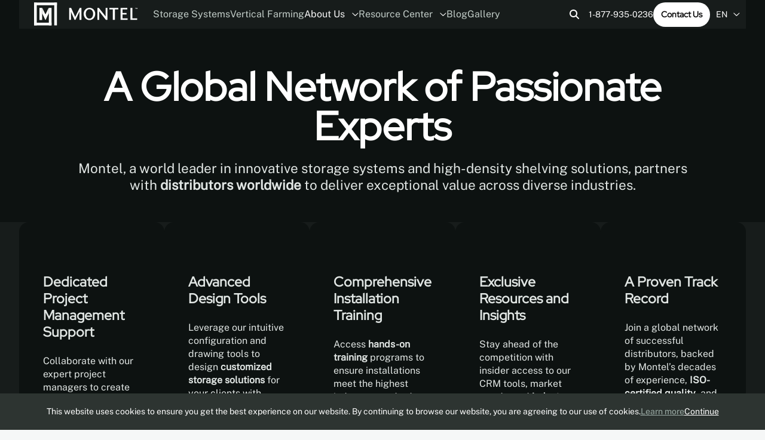

--- FILE ---
content_type: text/html; charset=utf-8
request_url: https://www.montel.com/about-us/become-distributor
body_size: 14803
content:




<!doctype html>
<html lang="en-CA">
<head>
    <link rel="canonical" href="https://www.montel.com/about-us/become-distributor" />
      <link rel="alternate" hreflang="x-default" href="https://www.montel.com/about-us/become-distributor" />
      <link rel="alternate" hreflang="fr-CA" href="https://www.montel.com/fr/a-propos/devenez-un-distributeur" />
      <link rel="alternate" hreflang="en-CA" href="https://www.montel.com/about-us/become-distributor" />
      <link rel="alternate" hreflang="es" href="https://www.montel.com/es/sobre-nosotros/conviertase-en-distribuidor" />
    <meta name="robots" content="index, follow, max-image-preview:large, max-snippet:-1, max-video-preview:-1">

  <meta http-equiv="Content-Type" content="text/html; charset=utf-8" />
  <title>Become an Authorized Montel Distributor | Montel</title>
  <meta name="description" content="Become a partner! We developed a global network of Authorized Montel Distributors throughout North America, Central America, Europe, and the Middle East.">
  <meta http-equiv="X-UA-Compatible" content="IE=edge,chrome=1" />
  <meta name="viewport" content="user-scalable=no, initial-scale=1, maximum-scale=1, width=device-width" />
  <meta name="apple-mobile-web-app-capable" content="yes" />
  <meta name="HandheldFriendly" content="True" />
    <meta property="og:image" content="/images/OG Image - Main.jpg" />
    <meta property="og:type" content="website" />
  <meta property="og:title" content="Become an Authorized Montel Distributor | Montel" />
    <meta property="og:description" content="Become a partner! We developed a global network of Authorized Montel Distributors throughout North America, Central America, Europe, and the Middle East." />
  <meta property="og:url" content="http://www.montel.com/about-us/become-distributor" />
  <meta property="og:locale" content="en-CA" />

  <link rel="preload" as="font" type="font/ttf" crossorigin href="/fonts/RedHatDisplay-VariableFont_wght.ttf?v=gskfywTGurl_jcEJD75YY_IlvCCbb8Oq5nAPzwO6KOk">
  <link rel="preload" as="font" type="font/ttf" crossorigin href="/fonts/RedHatDisplay-Italic-VariableFont_wght.ttf?v=1DPhPvhUsD44X5YE68ngGci-49brFCS5J6uassxbszo">
  <link rel="preload" as="font" type="font/ttf" crossorigin href="/fonts/PublicSans-VariableFont_wght.ttf?v=DudRZwsdLe0IK1Tj_8QBiRZyTON88yK4HfXGS24ko7E">
  <link rel="preload" as="font" type="font/ttf" crossorigin href="/fonts/PublicSans-Italic-VariableFont_wght.ttf?v=jdrd73z3-B6HG-eAzNbH4RoFiau5kWpbysGKcxHpX08">

  <!-- Preconnect to external domains for faster loading -->
  <link rel="preconnect" crossorigin href="https://www.googletagmanager.com">
  <link rel="preconnect" crossorigin href="https://static.olark.com">
  
    <link rel="shortcut icon" href="/images/favicon - main.ico?v=H1koTxZFir9NAxynSAQ84a0G8W25ilf5HrznLinibzI" />
  <link rel="stylesheet" type="text/css" href="/css/main.min.css?v=xNKIxuzYbRpaEIR86KlE0o_KIq4yrcFMBqBg0B9bp18" />

  <!-- Google Tag Manager - Deferred for performance -->
  <script>
    window.dataLayer = window.dataLayer || [];
    function gtag(){dataLayer.push(arguments);}
    
    // Defer GTM loading until after page load
    if (document.readyState === 'complete') {
      loadGTM();
    } else {
      window.addEventListener('load', loadGTM);
    }
    
    function loadGTM() {
      (function (w, d, s, l, i) {
        w[l] = w[l] || []; w[l].push({
          'gtm.start': new Date().getTime(), event: 'gtm.js'
        });
        var f = d.getElementsByTagName(s)[0],
          j = d.createElement(s), dl = l != 'dataLayer' ? '&l=' + l : '';
        j.async = true;
        j.src = 'https://www.googletagmanager.com/gtm.js?id=' + i + dl;
        f.parentNode.insertBefore(j, f);
      })(window, document, 'script', 'dataLayer', 'GTM-57V3ZH7');
    }
  </script>
  <!-- End Google Tag Manager -->
  <script type="text/javascript">!function(T,l,y){var S=T.location,k="script",D="instrumentationKey",C="ingestionendpoint",I="disableExceptionTracking",E="ai.device.",b="toLowerCase",w="crossOrigin",N="POST",e="appInsightsSDK",t=y.name||"appInsights";(y.name||T[e])&&(T[e]=t);var n=T[t]||function(d){var g=!1,f=!1,m={initialize:!0,queue:[],sv:"5",version:2,config:d};function v(e,t){var n={},a="Browser";return n[E+"id"]=a[b](),n[E+"type"]=a,n["ai.operation.name"]=S&&S.pathname||"_unknown_",n["ai.internal.sdkVersion"]="javascript:snippet_"+(m.sv||m.version),{time:function(){var e=new Date;function t(e){var t=""+e;return 1===t.length&&(t="0"+t),t}return e.getUTCFullYear()+"-"+t(1+e.getUTCMonth())+"-"+t(e.getUTCDate())+"T"+t(e.getUTCHours())+":"+t(e.getUTCMinutes())+":"+t(e.getUTCSeconds())+"."+((e.getUTCMilliseconds()/1e3).toFixed(3)+"").slice(2,5)+"Z"}(),iKey:e,name:"Microsoft.ApplicationInsights."+e.replace(/-/g,"")+"."+t,sampleRate:100,tags:n,data:{baseData:{ver:2}}}}var h=d.url||y.src;if(h){function a(e){var t,n,a,i,r,o,s,c,u,p,l;g=!0,m.queue=[],f||(f=!0,t=h,s=function(){var e={},t=d.connectionString;if(t)for(var n=t.split(";"),a=0;a<n.length;a++){var i=n[a].split("=");2===i.length&&(e[i[0][b]()]=i[1])}if(!e[C]){var r=e.endpointsuffix,o=r?e.location:null;e[C]="https://"+(o?o+".":"")+"dc."+(r||"services.visualstudio.com")}return e}(),c=s[D]||d[D]||"",u=s[C],p=u?u+"/v2/track":d.endpointUrl,(l=[]).push((n="SDK LOAD Failure: Failed to load Application Insights SDK script (See stack for details)",a=t,i=p,(o=(r=v(c,"Exception")).data).baseType="ExceptionData",o.baseData.exceptions=[{typeName:"SDKLoadFailed",message:n.replace(/\./g,"-"),hasFullStack:!1,stack:n+"\nSnippet failed to load ["+a+"] -- Telemetry is disabled\nHelp Link: https://go.microsoft.com/fwlink/?linkid=2128109\nHost: "+(S&&S.pathname||"_unknown_")+"\nEndpoint: "+i,parsedStack:[]}],r)),l.push(function(e,t,n,a){var i=v(c,"Message"),r=i.data;r.baseType="MessageData";var o=r.baseData;return o.message='AI (Internal): 99 message:"'+("SDK LOAD Failure: Failed to load Application Insights SDK script (See stack for details) ("+n+")").replace(/\"/g,"")+'"',o.properties={endpoint:a},i}(0,0,t,p)),function(e,t){if(JSON){var n=T.fetch;if(n&&!y.useXhr)n(t,{method:N,body:JSON.stringify(e),mode:"cors"});else if(XMLHttpRequest){var a=new XMLHttpRequest;a.open(N,t),a.setRequestHeader("Content-type","application/json"),a.send(JSON.stringify(e))}}}(l,p))}function i(e,t){f||setTimeout(function(){!t&&m.core||a()},500)}var e=function(){var n=l.createElement(k);n.src=h;var e=y[w];return!e&&""!==e||"undefined"==n[w]||(n[w]=e),n.onload=i,n.onerror=a,n.onreadystatechange=function(e,t){"loaded"!==n.readyState&&"complete"!==n.readyState||i(0,t)},n}();y.ld<0?l.getElementsByTagName("head")[0].appendChild(e):setTimeout(function(){l.getElementsByTagName(k)[0].parentNode.appendChild(e)},y.ld||0)}try{m.cookie=l.cookie}catch(p){}function t(e){for(;e.length;)!function(t){m[t]=function(){var e=arguments;g||m.queue.push(function(){m[t].apply(m,e)})}}(e.pop())}var n="track",r="TrackPage",o="TrackEvent";t([n+"Event",n+"PageView",n+"Exception",n+"Trace",n+"DependencyData",n+"Metric",n+"PageViewPerformance","start"+r,"stop"+r,"start"+o,"stop"+o,"addTelemetryInitializer","setAuthenticatedUserContext","clearAuthenticatedUserContext","flush"]),m.SeverityLevel={Verbose:0,Information:1,Warning:2,Error:3,Critical:4};var s=(d.extensionConfig||{}).ApplicationInsightsAnalytics||{};if(!0!==d[I]&&!0!==s[I]){var c="onerror";t(["_"+c]);var u=T[c];T[c]=function(e,t,n,a,i){var r=u&&u(e,t,n,a,i);return!0!==r&&m["_"+c]({message:e,url:t,lineNumber:n,columnNumber:a,error:i}),r},d.autoExceptionInstrumented=!0}return m}(y.cfg);function a(){y.onInit&&y.onInit(n)}(T[t]=n).queue&&0===n.queue.length?(n.queue.push(a),n.trackPageView({})):a()}(window,document,{
src: "https://js.monitor.azure.com/scripts/b/ai.2.min.js", // The SDK URL Source
crossOrigin: "anonymous", 
cfg: { // Application Insights Configuration
    connectionString: 'InstrumentationKey=00000000-0000-0000-0000-000000000000;'
}});</script>

  <style lang="css">
    :root {
    }
  </style>

  <script defer src="/scripts/functions.js?v=Lb2e7jIMb1TehZ8RUp0JQGzhyLpnNd3CFKOa3b7j2x0"></script>

  
  <link rel="stylesheet" type="text/css" href="/css/contact.min.css?v=sCvrZtSHLB7vtFeNaLbePmT7ywva3s0VyLeEvMfSXW8" />


  <script type="application/ld+json">[{"@context":"https://schema.org","@type":"ContactPage"}]</script>


  <!-- Olark Chat - Deferred for performance -->
  <script>
    // Defer Olark loading until after page is interactive
    function loadOlark() {
      (function (o, l, a, r, k, y) {
        if (o.olark) return;
        r = "script"; y = l.createElement(r); r = l.getElementsByTagName(r)[0];
        y.async = 1; y.src = "//" + a; r.parentNode.insertBefore(y, r);
        y = o.olark = function () { k.s.push(arguments); k.t.push(+new Date) };
        y.extend = function (i, j) { y("extend", i, j) };
        y.identify = function (i) { y("identify", k.i = i) };
        y.configure = function (i, j) { y("configure", i, j); k.c[i] = j };
        k = y._ = { s: [], t: [+new Date], c: {}, l: a };
      })(window, document, "static.olark.com/jsclient/loader.js");
      olark.identify('1320-608-10-9286');
    }
    
    // Load Olark after page is fully loaded and browser is idle
    if (document.readyState === 'complete') {
      if ('requestIdleCallback' in window) {
        requestIdleCallback(loadOlark);
      } else {
        setTimeout(loadOlark, 1000);
      }
    } else {
      window.addEventListener('load', function() {
        if ('requestIdleCallback' in window) {
          requestIdleCallback(loadOlark);
        } else {
          setTimeout(loadOlark, 1000);
        }
      });
    }
  </script>
  <!-- end olark code -->
  <meta name="google-site-verification" content="OKwnkAIQsAqt3LN0vD36w6X0wFD9FLrlecU2phjK7J4">
</head>
<body>
  <!-- Google Tag Manager (noscript) -->
  <noscript>
    <iframe src="https://www.googletagmanager.com/ns.html?id=GTM-57V3ZH7"
            height="0" width="0" style="display:none;visibility:hidden"></iframe>
  </noscript>
  <!-- End Google Tag Manager (noscript) -->
  <div class="wrapAll wrapAll_main" id="app">
    <div class="wrapContent">
      

<div class="headerPositioning">
  <header id="header" class="header wrapper inverted">

    <div class="header-bottom">
      <div class="header-left">
        <div class="header-logo">
          <a href="/">
            <div id="logoAnim"></div>
          </a>
        </div>

        <nav class="mainNav header-menu header-menu_desktop">
          


  <ul>
        <li class="item_2085">
                <a  href="/storage-systems">
                  Storage Systems
                </a>
        </li>
        <li class="item_2086">
                <a  href="/vertical-farming">
                  Vertical Farming
                </a>
        </li>
        <li class="item_5707 selected parent">
                  <a href="#" aria-current=page>
                    About Us
                    <span class="icon"><svg width="11" height="6" viewBox="0 0 11 6" xmlns="http://www.w3.org/2000/svg">
  <path d="M10.2642 1.42188L5.7876 5.71094C5.64697 5.82812 5.50635 5.875 5.38916 5.875C5.24854 5.875 5.10791 5.82812 4.99072 5.73438L0.490723 1.42188C0.256348 1.21094 0.256348 0.835938 0.467285 0.625C0.678223 0.390625 1.05322 0.390625 1.26416 0.601562L5.38916 4.53906L9.49072 0.601562C9.70166 0.390625 10.0767 0.390625 10.2876 0.625C10.4985 0.835938 10.4985 1.21094 10.2642 1.42188Z" fill="#FAFAFA" />
</svg>
</span>
                  </a>
                <div class="subMenu subMenuLevel_1">
                  <ul>
        <li class="item_2326">
                <a  href="/about-us/our-story">
                  Our Story
                </a>
        </li>
        <li class="item_2946">
                <a  href="/about-us/the-concept">
                  The Concept
                </a>
        </li>
        <li class="item_2154">
                <a  href="/about-us/esg">
                  ESG
                </a>
        </li>
        <li class="item_2426">
                <a  href="/about-us/careers">
                  Careers
                </a>
        </li>
        <li class="item_5718 selected">
                <a aria-current=page href="/about-us/become-distributor">
                  Become Distributor
                </a>
        </li>
        <li class="item_2415">
                <a  href="/about-us/warranty">
                  Warranty
                </a>
        </li>
        <li class="item_2436">
                <a  href="/about-us/contact-us">
                  Contact Us
                </a>
        </li>
                  </ul>
                </div>
        </li>
        <li class="item_2395 parent">
                <a  href="/resource-center">
                  Resource Center
                    <span class="icon"><svg width="11" height="6" viewBox="0 0 11 6" xmlns="http://www.w3.org/2000/svg">
  <path d="M10.2642 1.42188L5.7876 5.71094C5.64697 5.82812 5.50635 5.875 5.38916 5.875C5.24854 5.875 5.10791 5.82812 4.99072 5.73438L0.490723 1.42188C0.256348 1.21094 0.256348 0.835938 0.467285 0.625C0.678223 0.390625 1.05322 0.390625 1.26416 0.601562L5.38916 4.53906L9.49072 0.601562C9.70166 0.390625 10.0767 0.390625 10.2876 0.625C10.4985 0.835938 10.4985 1.21094 10.2642 1.42188Z" fill="#FAFAFA" />
</svg>
</span>
                </a>
                <div class="subMenu subMenuLevel_1">
                  <ul>
        <li class="item_2398">
                <a  href="/resource-center/documentation">
                  Documentation
                </a>
        </li>
        <li class="item_2821">
                <a  href="/resource-center/colors">
                  Colors
                </a>
        </li>
        <li class="item_2402">
                <a  href="/resource-center/modes-of-operation">
                  Modes of Operation
                </a>
        </li>
        <li class="item_2823">
                <a  href="/resource-center/safety">
                  Safety
                </a>
        </li>
        <li class="item_2828">
                <a  href="/resource-center/modraw-planner">
                  MoDraw Planner
                </a>
        </li>
        <li class="item_2840">
                <a  href="/resource-center/aia-continuing-education">
                  AIA Continuing Education
                </a>
        </li>
        <li class="item_2824">
                <a  href="/resource-center/revit-files">
                  Revit Files
                </a>
        </li>
        <li class="item_7081">
                <a  href="/resource-center/leed-v4">
                  LEED v4
                </a>
        </li>
                  </ul>
                </div>
        </li>
        <li class="item_2306">
                <a  href="/blog">
                  Blog
                </a>
        </li>
        <li class="item_2399">
                <a  href="/gallery">
                  Gallery
                </a>
        </li>
  </ul>

        </nav>
      </div>

      <div class="header-right header-right_desktop">
        

<div class="search">
    <button class="search-open" onclick="openSearch(this)">
        <svg width="17" height="17" viewBox="0 0 17 17" fill="none" xmlns="http://www.w3.org/2000/svg">
    <path d="M13 6.5C13 7.9375 12.5312 9.28125 11.75 10.3438L15.6875 14.3125C16.0938 14.6875 16.0938 15.3438 15.6875 15.7188C15.3125 16.125 14.6562 16.125 14.2812 15.7188L10.3125 11.75C9.25 12.5625 7.90625 13 6.5 13C2.90625 13 0 10.0938 0 6.5C0 2.9375 2.90625 0 6.5 0C10.0625 0 13 2.9375 13 6.5ZM6.5 11C8.96875 11 11 9 11 6.5C11 4.03125 8.96875 2 6.5 2C4 2 2 4.03125 2 6.5C2 9 4 11 6.5 11Z" fill="currentColor" />
</svg>

    </button>

    <form class="search-container" method="GET" action="/search-results">
        <button class="search-submit" type="submit" name="Search">
            <svg width="17" height="17" viewBox="0 0 17 17" fill="none" xmlns="http://www.w3.org/2000/svg">
    <path d="M13 6.5C13 7.9375 12.5312 9.28125 11.75 10.3438L15.6875 14.3125C16.0938 14.6875 16.0938 15.3438 15.6875 15.7188C15.3125 16.125 14.6562 16.125 14.2812 15.7188L10.3125 11.75C9.25 12.5625 7.90625 13 6.5 13C2.90625 13 0 10.0938 0 6.5C0 2.9375 2.90625 0 6.5 0C10.0625 0 13 2.9375 13 6.5ZM6.5 11C8.96875 11 11 9 11 6.5C11 4.03125 8.96875 2 6.5 2C4 2 2 4.03125 2 6.5C2 9 4 11 6.5 11Z" fill="currentColor" />
</svg>

        </button>
        <input class="input search-input" type="text" aria-label="Search" placeholder="Search" name="q" autocomplete="off" />
        <button class="search-close" type="button" onclick="closeSearch(this)">
            <svg width="12" height="12" viewBox="0 0 12 12" fill="none" xmlns="http://www.w3.org/2000/svg">
    <path d="M10.6875 2.71875C11.0938 2.34375 11.0938 1.6875 10.6875 1.3125C10.3125 0.90625 9.65625 0.90625 9.28125 1.3125L6 4.59375L2.6875 1.3125C2.3125 0.90625 1.65625 0.90625 1.28125 1.3125C0.875 1.6875 0.875 2.34375 1.28125 2.71875L4.5625 6L1.28125 9.3125C0.875 9.6875 0.875 10.3438 1.28125 10.7188C1.65625 11.125 2.3125 11.125 2.6875 10.7188L6 7.4375L9.28125 10.7188C9.65625 11.125 10.3125 11.125 10.6875 10.7188C11.0938 10.3438 11.0938 9.6875 10.6875 9.3125L7.40625 6L10.6875 2.71875Z" fill="currentColor" />
</svg>

        </button>
    </form>
</div>

        <a class="header-phone" href="tel:18779350236">1-877-935-0236</a>
        <a href="/about-us/contact-us" class="btn btn_inverted">Contact Us</a>
        

  <li class="currentLang">
    EN
    <span class="icon"><svg width="11" height="6" viewBox="0 0 11 6" xmlns="http://www.w3.org/2000/svg">
  <path d="M10.2642 1.42188L5.7876 5.71094C5.64697 5.82812 5.50635 5.875 5.38916 5.875C5.24854 5.875 5.10791 5.82812 4.99072 5.73438L0.490723 1.42188C0.256348 1.21094 0.256348 0.835938 0.467285 0.625C0.678223 0.390625 1.05322 0.390625 1.26416 0.601562L5.38916 4.53906L9.49072 0.601562C9.70166 0.390625 10.0767 0.390625 10.2876 0.625C10.4985 0.835938 10.4985 1.21094 10.2642 1.42188Z" fill="#FAFAFA" />
</svg>
</span>
    <div class="subMenu menuLang">
      <ul>
          <li class="item_lang selected">
            <a href="/about-us/become-distributor">
                EN
            </a>
          </li>
          <li class="item_lang">
            <a href="/fr/a-propos/devenez-un-distributeur">
                FR
            </a>
          </li>
          <li class="item_lang">
            <a href="/es/sobre-nosotros/conviertase-en-distribuidor">
                ES
            </a>
          </li>
      </ul>
    </div>
  </li>

      </div>

      <div class="header-right header-right_mobile">
        <nav class="mainNav header-menu header-menu_mobile">
          


  <ul>
        <li class="item_2085">
                <a  href="/storage-systems">
                  Storage Systems
                </a>
        </li>
        <li class="item_2086">
                <a  href="/vertical-farming">
                  Vertical Farming
                </a>
        </li>
  </ul>

        </nav>

        <button class="hamburger" onclick="toggleMenu(this, '')">
          <span class="hamburger-container">
            <span class="hamburger-line"></span>
            <span class="hamburger-line"></span>
            <span class="hamburger-line"></span>
          </span>
        </button>
      </div>
    </div>

    <div class="header-mobileMenu">
      <nav class="header-mobileNav">
        


  <ul>
        <li class="item_search">
          <div class="searchBox">

<div class="search">
    <button class="search-open" onclick="openSearch(this)">
        <svg width="17" height="17" viewBox="0 0 17 17" fill="none" xmlns="http://www.w3.org/2000/svg">
    <path d="M13 6.5C13 7.9375 12.5312 9.28125 11.75 10.3438L15.6875 14.3125C16.0938 14.6875 16.0938 15.3438 15.6875 15.7188C15.3125 16.125 14.6562 16.125 14.2812 15.7188L10.3125 11.75C9.25 12.5625 7.90625 13 6.5 13C2.90625 13 0 10.0938 0 6.5C0 2.9375 2.90625 0 6.5 0C10.0625 0 13 2.9375 13 6.5ZM6.5 11C8.96875 11 11 9 11 6.5C11 4.03125 8.96875 2 6.5 2C4 2 2 4.03125 2 6.5C2 9 4 11 6.5 11Z" fill="currentColor" />
</svg>

    </button>

    <form class="search-container" method="GET" action="/search-results">
        <button class="search-submit" type="submit" name="Search">
            <svg width="17" height="17" viewBox="0 0 17 17" fill="none" xmlns="http://www.w3.org/2000/svg">
    <path d="M13 6.5C13 7.9375 12.5312 9.28125 11.75 10.3438L15.6875 14.3125C16.0938 14.6875 16.0938 15.3438 15.6875 15.7188C15.3125 16.125 14.6562 16.125 14.2812 15.7188L10.3125 11.75C9.25 12.5625 7.90625 13 6.5 13C2.90625 13 0 10.0938 0 6.5C0 2.9375 2.90625 0 6.5 0C10.0625 0 13 2.9375 13 6.5ZM6.5 11C8.96875 11 11 9 11 6.5C11 4.03125 8.96875 2 6.5 2C4 2 2 4.03125 2 6.5C2 9 4 11 6.5 11Z" fill="currentColor" />
</svg>

        </button>
        <input class="input search-input" type="text" aria-label="Search" placeholder="Search" name="q" autocomplete="off" />
        <button class="search-close" type="button" onclick="closeSearch(this)">
            <svg width="12" height="12" viewBox="0 0 12 12" fill="none" xmlns="http://www.w3.org/2000/svg">
    <path d="M10.6875 2.71875C11.0938 2.34375 11.0938 1.6875 10.6875 1.3125C10.3125 0.90625 9.65625 0.90625 9.28125 1.3125L6 4.59375L2.6875 1.3125C2.3125 0.90625 1.65625 0.90625 1.28125 1.3125C0.875 1.6875 0.875 2.34375 1.28125 2.71875L4.5625 6L1.28125 9.3125C0.875 9.6875 0.875 10.3438 1.28125 10.7188C1.65625 11.125 2.3125 11.125 2.6875 10.7188L6 7.4375L9.28125 10.7188C9.65625 11.125 10.3125 11.125 10.6875 10.7188C11.0938 10.3438 11.0938 9.6875 10.6875 9.3125L7.40625 6L10.6875 2.71875Z" fill="currentColor" />
</svg>

        </button>
    </form>
</div>
</div>
        </li>
        <li class="item_5707 selected parent">
                  <a href="#" aria-current=page>
                    About Us
                    <span class="icon"><svg width="11" height="6" viewBox="0 0 11 6" xmlns="http://www.w3.org/2000/svg">
  <path d="M10.2642 1.42188L5.7876 5.71094C5.64697 5.82812 5.50635 5.875 5.38916 5.875C5.24854 5.875 5.10791 5.82812 4.99072 5.73438L0.490723 1.42188C0.256348 1.21094 0.256348 0.835938 0.467285 0.625C0.678223 0.390625 1.05322 0.390625 1.26416 0.601562L5.38916 4.53906L9.49072 0.601562C9.70166 0.390625 10.0767 0.390625 10.2876 0.625C10.4985 0.835938 10.4985 1.21094 10.2642 1.42188Z" fill="#FAFAFA" />
</svg>
</span>
                  </a>
                <div class="subMenu subMenuLevel_1">
                  <ul>
        <li class="item_2326">
                <a  href="/about-us/our-story">
                  Our Story
                </a>
        </li>
        <li class="item_2946">
                <a  href="/about-us/the-concept">
                  The Concept
                </a>
        </li>
        <li class="item_2154">
                <a  href="/about-us/esg">
                  ESG
                </a>
        </li>
        <li class="item_2426">
                <a  href="/about-us/careers">
                  Careers
                </a>
        </li>
        <li class="item_5718 selected">
                <a aria-current=page href="/about-us/become-distributor">
                  Become Distributor
                </a>
        </li>
        <li class="item_2415">
                <a  href="/about-us/warranty">
                  Warranty
                </a>
        </li>
        <li class="item_2436">
                <a  href="/about-us/contact-us">
                  Contact Us
                </a>
        </li>
                  </ul>
                </div>
        </li>
        <li class="item_2395 parent">
                <a  href="#">
                  Resource Center
                    <span class="icon"><svg width="11" height="6" viewBox="0 0 11 6" xmlns="http://www.w3.org/2000/svg">
  <path d="M10.2642 1.42188L5.7876 5.71094C5.64697 5.82812 5.50635 5.875 5.38916 5.875C5.24854 5.875 5.10791 5.82812 4.99072 5.73438L0.490723 1.42188C0.256348 1.21094 0.256348 0.835938 0.467285 0.625C0.678223 0.390625 1.05322 0.390625 1.26416 0.601562L5.38916 4.53906L9.49072 0.601562C9.70166 0.390625 10.0767 0.390625 10.2876 0.625C10.4985 0.835938 10.4985 1.21094 10.2642 1.42188Z" fill="#FAFAFA" />
</svg>
</span>
                </a>
                <div class="subMenu subMenuLevel_1">
                  <ul>
        <li class="item_2398">
                <a  href="/resource-center/documentation">
                  Documentation
                </a>
        </li>
        <li class="item_2821">
                <a  href="/resource-center/colors">
                  Colors
                </a>
        </li>
        <li class="item_2402">
                <a  href="/resource-center/modes-of-operation">
                  Modes of Operation
                </a>
        </li>
        <li class="item_2823">
                <a  href="/resource-center/safety">
                  Safety
                </a>
        </li>
        <li class="item_2828">
                <a  href="/resource-center/modraw-planner">
                  MoDraw Planner
                </a>
        </li>
        <li class="item_2840">
                <a  href="/resource-center/aia-continuing-education">
                  AIA Continuing Education
                </a>
        </li>
        <li class="item_2824">
                <a  href="/resource-center/revit-files">
                  Revit Files
                </a>
        </li>
        <li class="item_7081">
                <a  href="/resource-center/leed-v4">
                  LEED v4
                </a>
        </li>
                  </ul>
                </div>
        </li>
        <li class="item_2306">
                <a  href="/blog">
                  Blog
                </a>
        </li>
        <li class="item_2399">
                <a  href="/gallery">
                  Gallery
                </a>
        </li>
      <li class="item_2436">
        <a href="/about-us/contact-us">Contact Us</a>
      </li>
  </ul>

      </nav>
      <div class="header-mobileBottom">
        <a class="header-phone" href="tel:18779350236">1-877-935-0236</a>
        

  <li class="currentLang">
    EN
    <span class="icon"><svg width="11" height="6" viewBox="0 0 11 6" xmlns="http://www.w3.org/2000/svg">
  <path d="M10.2642 1.42188L5.7876 5.71094C5.64697 5.82812 5.50635 5.875 5.38916 5.875C5.24854 5.875 5.10791 5.82812 4.99072 5.73438L0.490723 1.42188C0.256348 1.21094 0.256348 0.835938 0.467285 0.625C0.678223 0.390625 1.05322 0.390625 1.26416 0.601562L5.38916 4.53906L9.49072 0.601562C9.70166 0.390625 10.0767 0.390625 10.2876 0.625C10.4985 0.835938 10.4985 1.21094 10.2642 1.42188Z" fill="#FAFAFA" />
</svg>
</span>
    <div class="subMenu menuLang">
      <ul>
          <li class="item_lang selected">
            <a href="/about-us/become-distributor">
                EN
            </a>
          </li>
          <li class="item_lang">
            <a href="/fr/a-propos/devenez-un-distributeur">
                FR
            </a>
          </li>
          <li class="item_lang">
            <a href="/es/sobre-nosotros/conviertase-en-distribuidor">
                ES
            </a>
          </li>
      </ul>
    </div>
  </li>

      </div>
    </div>
  </header>

</div>

      <div class="wrapPage">
        



<div class="contact">
  



<div class="banner banner_main ">
  <div class="banner-container">
    <div class="banner-text wrapper">
        <h1 class="animate animate_fadeUp">A Global Network of Passionate Experts</h1>
      <div class="text animate animate_fadeUp animate_delay_500 animate_onLoad">
        <p class="p1">Montel, a world leader in innovative storage systems and high-density shelving solutions, partners with <strong>distributors</strong> <strong>worldwide</strong> to deliver exceptional value across diverse industries.</p>
      </div>
    </div>

        <div class="banner-images banner-images_single">
          <div class="banner-imageContainer animate animate_banner animate_onLoad">
                <picture><source media='(min-width: 768px)' srcset='/media/in2b5nio/img-values-1.jpeg?rxy=0.516,0.6441441441441441&amp;rmode=Crop&amp;width=1920&amp;height=616&amp;quality=80&amp;format=webp' type='image/webp'><source media='(max-width: 768px)' srcset='/media/in2b5nio/img-values-1.jpeg?rxy=0.516,0.6441441441441441&amp;rmode=Crop&amp;width=768&amp;height=245&amp;quality=80&amp;format=webp' type='image/webp'><img src='/media/in2b5nio/img-values-1.jpeg' alt='Storage system at Montel, an employee accessing storage shelves.'  /></picture>
          </div>
        </div>
  </div>
</div>

      <div class="contact-contentColumn">
        <div class="wrapper">
            <div class="contentBlock">
              <div class="contentBlock-img animate animate_fadeUp">
                <picture></picture>
              </div>
              <div class="contentBlock-text animate animate_fadeUp">
                <h4><strong>Dedicated Project Management Support</strong></h4>
<p>Collaborate with our expert project managers to create <strong>winning proposals</strong> and successfully deliver complex storage projects.</p>
              </div>
            </div>
            <div class="contentBlock">
              <div class="contentBlock-img animate animate_fadeUp">
                <picture></picture>
              </div>
              <div class="contentBlock-text animate animate_fadeUp">
                <h4><strong>Advanced Design Tools</strong></h4>
<p>Leverage our intuitive configuration and drawing tools to design <strong>customized storage solutions</strong> for your clients with ease.</p>
              </div>
            </div>
            <div class="contentBlock">
              <div class="contentBlock-img animate animate_fadeUp">
                <picture></picture>
              </div>
              <div class="contentBlock-text animate animate_fadeUp">
                <h4><strong>Comprehensive Installation Training</strong></h4>
<p>Access <strong>hands-on training</strong> programs to ensure installations meet the highest industry standards for quality and efficiency.</p>
              </div>
            </div>
            <div class="contentBlock">
              <div class="contentBlock-img animate animate_fadeUp">
                <picture></picture>
              </div>
              <div class="contentBlock-text animate animate_fadeUp">
                <h4><strong>Exclusive Resources and Insights</strong></h4>
<p>Stay ahead of the competition with insider access to our CRM tools, market trends, and <strong>industry insights</strong>.</p>
              </div>
            </div>
            <div class="contentBlock">
              <div class="contentBlock-img animate animate_fadeUp">
                <picture></picture>
              </div>
              <div class="contentBlock-text animate animate_fadeUp">
                <h4><strong>A Proven Track Record</strong></h4>
<p>Join a global network of successful distributors, backed by Montel’s decades of experience, <strong>ISO-certified quality</strong>, and innovative products.</p>
              </div>
            </div>
        </div>
      </div>

    <div class="contact-form">
      <div class="formZone-left animate animate_fadeUp">
        <h2>Let's talk!</h2>
            <dynamic-form form-alias="ContactAMD" error-url="/error" success-url="/about-us/become-distributor/confirmation" :form-pages="[{&quot;Caption&quot;:&quot;&quot;,&quot;FormContainers&quot;:[{&quot;Caption&quot;:&quot;&quot;,&quot;FormFieldSets&quot;:[{&quot;Alias&quot;:&quot;firstname&quot;,&quot;Caption&quot;:&quot;First Name&quot;,&quot;FieldType&quot;:&quot;text&quot;,&quot;Type&quot;:&quot;input&quot;,&quot;Mandatory&quot;:true,&quot;MaximumLength&quot;:&quot;255&quot;,&quot;NumberOfRows&quot;:&quot;&quot;,&quot;ParsedPreValues&quot;:[],&quot;Placeholder&quot;:&quot;&quot;,&quot;Regex&quot;:&quot;&quot;,&quot;Width&quot;:6}]},{&quot;Caption&quot;:&quot;&quot;,&quot;FormFieldSets&quot;:[{&quot;Alias&quot;:&quot;lastname&quot;,&quot;Caption&quot;:&quot;Last Name&quot;,&quot;FieldType&quot;:&quot;text&quot;,&quot;Type&quot;:&quot;input&quot;,&quot;Mandatory&quot;:true,&quot;MaximumLength&quot;:&quot;255&quot;,&quot;NumberOfRows&quot;:&quot;&quot;,&quot;ParsedPreValues&quot;:[],&quot;Placeholder&quot;:&quot;&quot;,&quot;Regex&quot;:&quot;&quot;,&quot;Width&quot;:6}]},{&quot;Caption&quot;:&quot;&quot;,&quot;FormFieldSets&quot;:[{&quot;Alias&quot;:&quot;email&quot;,&quot;Caption&quot;:&quot;Email&quot;,&quot;FieldType&quot;:&quot;email&quot;,&quot;Type&quot;:&quot;input&quot;,&quot;Mandatory&quot;:true,&quot;MaximumLength&quot;:&quot;255&quot;,&quot;NumberOfRows&quot;:&quot;&quot;,&quot;ParsedPreValues&quot;:[],&quot;Placeholder&quot;:&quot;&quot;,&quot;Regex&quot;:&quot;&quot;,&quot;Width&quot;:6}]},{&quot;Caption&quot;:&quot;&quot;,&quot;FormFieldSets&quot;:[{&quot;Alias&quot;:&quot;phone&quot;,&quot;Caption&quot;:&quot;Phone&quot;,&quot;FieldType&quot;:&quot;number&quot;,&quot;Type&quot;:&quot;input&quot;,&quot;Mandatory&quot;:false,&quot;MaximumLength&quot;:&quot;255&quot;,&quot;NumberOfRows&quot;:&quot;&quot;,&quot;ParsedPreValues&quot;:[],&quot;Placeholder&quot;:&quot;&quot;,&quot;Regex&quot;:&quot;&quot;,&quot;Width&quot;:6}]},{&quot;Caption&quot;:&quot;&quot;,&quot;FormFieldSets&quot;:[{&quot;Alias&quot;:&quot;country&quot;,&quot;Caption&quot;:&quot;Country&quot;,&quot;FieldType&quot;:&quot;&quot;,&quot;Type&quot;:&quot;select&quot;,&quot;Mandatory&quot;:true,&quot;MaximumLength&quot;:&quot;&quot;,&quot;NumberOfRows&quot;:&quot;&quot;,&quot;ParsedPreValues&quot;:[],&quot;Placeholder&quot;:&quot;&quot;,&quot;Regex&quot;:&quot;&quot;,&quot;Width&quot;:6}]},{&quot;Caption&quot;:&quot;&quot;,&quot;FormFieldSets&quot;:[{&quot;Alias&quot;:&quot;company&quot;,&quot;Caption&quot;:&quot;Company&quot;,&quot;FieldType&quot;:&quot;text&quot;,&quot;Type&quot;:&quot;input&quot;,&quot;Mandatory&quot;:true,&quot;MaximumLength&quot;:&quot;255&quot;,&quot;NumberOfRows&quot;:&quot;&quot;,&quot;ParsedPreValues&quot;:[],&quot;Placeholder&quot;:&quot;&quot;,&quot;Regex&quot;:&quot;&quot;,&quot;Width&quot;:6}]},{&quot;Caption&quot;:&quot;&quot;,&quot;FormFieldSets&quot;:[{&quot;Alias&quot;:&quot;market&quot;,&quot;Caption&quot;:&quot;Market&quot;,&quot;FieldType&quot;:&quot;&quot;,&quot;Type&quot;:&quot;select&quot;,&quot;Mandatory&quot;:true,&quot;MaximumLength&quot;:&quot;&quot;,&quot;NumberOfRows&quot;:&quot;&quot;,&quot;ParsedPreValues&quot;:[{&quot;Value&quot;:&quot;None&quot;,&quot;Caption&quot;:&quot;Select a market&quot;},{&quot;Value&quot;:&quot;VerticalFarming&quot;,&quot;Caption&quot;:&quot;Mobile Vertical Farming Systems&quot;},{&quot;Value&quot;:&quot;Retail&quot;,&quot;Caption&quot;:&quot;Food and Cold Storage&quot;},{&quot;Value&quot;:&quot;Automotive&quot;,&quot;Caption&quot;:&quot;Automotive Storage&quot;},{&quot;Value&quot;:&quot;Business&quot;,&quot;Caption&quot;:&quot;Office Storage&quot;},{&quot;Value&quot;:&quot;Education&quot;,&quot;Caption&quot;:&quot;Education Storage&quot;},{&quot;Value&quot;:&quot;Government&quot;,&quot;Caption&quot;:&quot;Government Storage&quot;},{&quot;Value&quot;:&quot;Healthcare&quot;,&quot;Caption&quot;:&quot;Healthcare Storage&quot;},{&quot;Value&quot;:&quot;Industrial&quot;,&quot;Caption&quot;:&quot;Warehouse Storage&quot;},{&quot;Value&quot;:&quot;Library&quot;,&quot;Caption&quot;:&quot;Library Shelving and Storage&quot;},{&quot;Value&quot;:&quot;Military&quot;,&quot;Caption&quot;:&quot;Military Storage&quot;},{&quot;Value&quot;:&quot;Museums&quot;,&quot;Caption&quot;:&quot;Museum and Fine Art Storage&quot;},{&quot;Value&quot;:&quot;PublicSafety&quot;,&quot;Caption&quot;:&quot;Public Safety Storage&quot;},{&quot;Value&quot;:&quot;Residential&quot;,&quot;Caption&quot;:&quot;Residential Storage&quot;},{&quot;Value&quot;:&quot;Retail&quot;,&quot;Caption&quot;:&quot;Retail Storage&quot;},{&quot;Value&quot;:&quot;Athletic&quot;,&quot;Caption&quot;:&quot;Sports Equipment Storage&quot;},{&quot;Value&quot;:&quot;NotApplicable&quot;,&quot;Caption&quot;:&quot;Other markets&quot;}],&quot;Placeholder&quot;:&quot;&quot;,&quot;Regex&quot;:&quot;&quot;,&quot;Width&quot;:6}]},{&quot;Caption&quot;:&quot;&quot;,&quot;FormFieldSets&quot;:[]}]}]"></dynamic-form>
      </div>
          <div class="formZone-right animate animate_fadeUp">
            <picture><source media='(min-width: 768px)' srcset='/media/lqlhv1zi/amd-montel-logo-100.jpg?width=1920&amp;quality=80&amp;format=webp' type='image/webp'><source media='(max-width: 768px)' srcset='/media/lqlhv1zi/amd-montel-logo-100.jpg?width=656&amp;quality=80&amp;format=webp' type='image/webp'><img src='/media/lqlhv1zi/amd-montel-logo-100.jpg' alt='' loading=lazy /></picture>
          </div>
    </div>


  <div class="contact-numbers">
      <div class="text wrapper animate animate_fadeUp">
        <h2><strong>We’re here for you.</strong></h2>
      </div>

        <div class="numbersContainer wrapper">
            <div class="numbersContainer-block text text_big animate animate_fadeUp">
              <h3>Sales &amp; Marketing</h3>
<p><a href="tel:18779350236">1-877-935-0236</a> ext. 701 ext. Int +44</p>
<p><a href="tel:8082389890">808 238 9890</a> ext. 701</p>
            </div>
            <div class="numbersContainer-block text text_big animate animate_fadeUp">
              <h3>Shipping</h3>
<p><a href="tel:18009350235">1-800-935-0235</a> ext. 702</p>
            </div>
            <div class="numbersContainer-block text text_big animate animate_fadeUp">
              <h3>Human Resources</h3>
<p><a href="tel:18009350235">1-800-935-0235</a> ext. 705</p>
            </div>
            <div class="numbersContainer-block text text_big animate animate_fadeUp">
              <h3>Purchasing</h3>
<p><a href="tel:18009350235">1-800-935-0235</a> ext. 704</p>
            </div>
            <div class="numbersContainer-block text text_big animate animate_fadeUp">
              <h3>Accounting</h3>
<p><a href="tel:18009350235">1-800-935-0235</a> ext. 706</p>
            </div>
            <div class="numbersContainer-block text text_big animate animate_fadeUp">
              <h3>Warranty</h3>
<p><a href="/about-us/warranty" title="Warranty">Access our warranty activation form</a></p>
            </div>
        </div>
  </div>

  <div class="contact-media">
    <div class="wrapper">
      <h3 class="animate animate_fadeUp">Follow us</h3>
      <div class="socialMedias animate animate_fadeUp">
        <a class="socialMedias-item" href="https://www.linkedin.com/company/montel-inc-/" target="_blank"><img src="/images/social-medias/linkedin_dark.svg?v=UEavXexNQGJfkGIbTTm0x9qZeP92byzw1uE2WyV490I" alt="Linkedin Montel" /></a>
        <a class="socialMedias-item" href="https://www.youtube.com/MontelStorage" target="_blank"><img src="/images/social-medias/youtube_dark.svg?v=Gma489cpUdXyxrqL_MC-tWd5e6zKmqn0J-1bI0tzmRc" alt="Youtube Montel" /></a>
        <a class="socialMedias-item" href="https://www.instagram.com/montel_storemore/?hl=en" target="_blank"><img src="/images/social-medias/instagram_dark.svg?v=yxssl0CrI9Jc7hc-Z7kmDEGrytV1iTunuAdr90MeHcs" alt="Instagram, Montel Store More" /></a>
        <a class="socialMedias-item" href="https://www.instagram.com/montel_growmore/?hl=en" target="_blank"><img src="/images/social-medias/instagram_dark.svg?v=yxssl0CrI9Jc7hc-Z7kmDEGrytV1iTunuAdr90MeHcs" alt="Instagram, Montel Grow More" /></a>
        <a class="socialMedias-item" href="https://www.facebook.com/MontelStorage/" target="_blank"><img src="/images/social-medias/facebook_dark.svg?v=5_mHyuxB_sNNC5gVUP6RLzTB0IpWp8KK-oWfuGIqVJY" alt="Facebook Montel" /></a>
      </div>
    </div>
  </div>
</div>
      </div>
    </div>
    




    <footer class="footer dark">
      <hr />
      
      <div class="wrapper footer-newsletter">
        <div class="footer-newsletterText text">
          <h2 class="h3">Stay connected!</h2>
          <p class="text">Subscribe to our newsletter for the latest insights, innovations, and tips in vertical farming or high-density storage.</p>
        </div>
            <dynamic-form error-url="/error" success-url="/newsletter-subscription/success" form-alias="NewsletterFooter" :form-pages="[{&quot;Caption&quot;:&quot;&quot;,&quot;FormContainers&quot;:[{&quot;Caption&quot;:&quot;&quot;,&quot;FormFieldSets&quot;:[{&quot;Alias&quot;:&quot;market&quot;,&quot;Caption&quot;:&quot;What&#x27;s your passion?&quot;,&quot;FieldType&quot;:&quot;&quot;,&quot;Type&quot;:&quot;select&quot;,&quot;Mandatory&quot;:true,&quot;MaximumLength&quot;:&quot;&quot;,&quot;NumberOfRows&quot;:&quot;&quot;,&quot;ParsedPreValues&quot;:[{&quot;Value&quot;:&quot;None&quot;,&quot;Caption&quot;:&quot;Select a passion&quot;},{&quot;Value&quot;:&quot;VerticalFarming&quot;,&quot;Caption&quot;:&quot;Mobile Vertical Farming Systems&quot;},{&quot;Value&quot;:&quot;Retail&quot;,&quot;Caption&quot;:&quot;Food and Cold Storage&quot;},{&quot;Value&quot;:&quot;Automotive&quot;,&quot;Caption&quot;:&quot;Automotive Storage&quot;},{&quot;Value&quot;:&quot;Business&quot;,&quot;Caption&quot;:&quot;Office Storage&quot;},{&quot;Value&quot;:&quot;Education&quot;,&quot;Caption&quot;:&quot;Education Storage&quot;},{&quot;Value&quot;:&quot;Government&quot;,&quot;Caption&quot;:&quot;Government Storage&quot;},{&quot;Value&quot;:&quot;Healthcare&quot;,&quot;Caption&quot;:&quot;Healthcare Storage&quot;},{&quot;Value&quot;:&quot;Industrial&quot;,&quot;Caption&quot;:&quot;Warehouse Storage&quot;},{&quot;Value&quot;:&quot;Library&quot;,&quot;Caption&quot;:&quot;Library Shelving and Storage&quot;},{&quot;Value&quot;:&quot;Military&quot;,&quot;Caption&quot;:&quot;Military Storage&quot;},{&quot;Value&quot;:&quot;Museums&quot;,&quot;Caption&quot;:&quot;Museum and Fine Art Storage&quot;},{&quot;Value&quot;:&quot;PublicSafety&quot;,&quot;Caption&quot;:&quot;Public Safety Storage&quot;},{&quot;Value&quot;:&quot;Residential&quot;,&quot;Caption&quot;:&quot;Residential Storage&quot;},{&quot;Value&quot;:&quot;Retail&quot;,&quot;Caption&quot;:&quot;Retail Storage&quot;},{&quot;Value&quot;:&quot;Athletic&quot;,&quot;Caption&quot;:&quot;Sports Equipment Storage&quot;},{&quot;Value&quot;:&quot;NotApplicable&quot;,&quot;Caption&quot;:&quot;Other markets&quot;}],&quot;Placeholder&quot;:&quot;&quot;,&quot;Regex&quot;:&quot;&quot;,&quot;Width&quot;:12},{&quot;Alias&quot;:&quot;email&quot;,&quot;Caption&quot;:&quot;&quot;,&quot;FieldType&quot;:&quot;email&quot;,&quot;Type&quot;:&quot;input&quot;,&quot;Mandatory&quot;:true,&quot;MaximumLength&quot;:&quot;&quot;,&quot;NumberOfRows&quot;:&quot;&quot;,&quot;ParsedPreValues&quot;:[],&quot;Placeholder&quot;:&quot;Enter your email&quot;,&quot;Regex&quot;:&quot;&quot;,&quot;Width&quot;:12}]}]}]"></dynamic-form>
      </div>
      <hr />
      <div class="wrapper footer-container">
          <div class="logoZone">
              <div class="logo">
                  <a href="/">
                      <img src="/images/montel-logo-footer.svg?v=Gi_jNJnizmJ317dz-dRZf-MBgzQTXmRjBTLkiBR1oDM" alt="Logo Montel" />
                  </a>
              </div>

              <div class="socialMediasContainer">
                <p>Follow us</p>
                <div class="socialMedias">
                  <a class="socialMedias-item" href="https://www.linkedin.com/company/montel-inc-/" target="_blank"><img src="/images/social-medias/linkedin_dark.svg?v=UEavXexNQGJfkGIbTTm0x9qZeP92byzw1uE2WyV490I" alt="Linkedin Montel" /></a>
                  <a class="socialMedias-item" href="https://www.youtube.com/MontelStorage" target="_blank"><img src="/images/social-medias/youtube_dark.svg?v=Gma489cpUdXyxrqL_MC-tWd5e6zKmqn0J-1bI0tzmRc" alt="Youtube Montel" /></a>
                  <a class="socialMedias-item" href="https://www.instagram.com/montel_storemore/?hl=en" target="_blank"><img src="/images/social-medias/instagram_dark.svg?v=yxssl0CrI9Jc7hc-Z7kmDEGrytV1iTunuAdr90MeHcs" alt="Instagram, Montel Store More" /></a>
                  <a class="socialMedias-item" href="https://www.instagram.com/montel_growmore/?hl=en" target="_blank"><img src="/images/social-medias/instagram_dark.svg?v=yxssl0CrI9Jc7hc-Z7kmDEGrytV1iTunuAdr90MeHcs" alt="Instagram, Montel Grow More" /></a>
                  <a class="socialMedias-item" href="https://www.facebook.com/MontelStorage/" target="_blank"><img src="/images/social-medias/facebook_dark.svg?v=5_mHyuxB_sNNC5gVUP6RLzTB0IpWp8KK-oWfuGIqVJY" alt="Facebook Montel" /></a>
                </div>
              </div>
                    
            <div class="footer-desktop">
                <nav class="footerSmallNav" aria-label="Tertiary menu">
                    <ul class="footerSmallNav-list">
                                        <li class="footerSmallNav-listItem"><a class="footerSmallNav-link" href="/privacy-policy">Privacy Policy</a></li>
                                        <li class="footerSmallNav-listItem"><a class="footerSmallNav-link" href="/legal-notice">Legal Notice</a></li>
                                        <li class="footerSmallNav-listItem"><a class="footerSmallNav-link" href="https://di0000000ykn5eag.my.site.com/s/login/?language=en_US">MoNet</a></li>
                                        <li class="footerSmallNav-listItem"><a class="footerSmallNav-link" href="https://mobox.montel.com/?Command=Login">MoBox</a></li>
                    </ul>
                </nav>

                <div class="footer-copyrights text text_fine">
                  <p>&#xA9; 2024 Montel&#x2014;rights reserved | Design&nbsp;<a href="https://www.nmedia.ca/">N</a></p>
                </div>
            </div>
          </div>

          <hr />

          <nav class="footerMenu">                    
                <div class="footerMenu-section">
                  <strong>Storage Systems</strong>
                  <ul>
                      <li><a href="/storage-systems/products">Products</a></li>
                      <li><a href="/storage-systems/markets">Markets</a></li>
                      <li><a href="/storage-systems/projects">Projects</a></li>
                      <li><a href="/storage-systems/gallery">Gallery</a></li>
                  </ul>
                </div>
                <div class="footerMenu-section">
                  <strong>Vertical Farming</strong>
                  <ul>
                      <li><a href="/vertical-farming/products">Products</a></li>
                      <li><a href="/vertical-farming/horticulture">Horticulture</a></li>
                      <li><a href="/vertical-farming/cannabis">Cannabis</a></li>
                      <li><a href="/vertical-farming/farm-models">Farm Models</a></li>
                      <li><a href="/vertical-farming/projects">Projects</a></li>
                      <li><a href="/vertical-farming/gallery">Gallery</a></li>
                  </ul>
                </div>
                <div class="footerMenu-section">
                  <strong>About Us</strong>  
                  <ul>
                      <li><a href="/about-us/our-story">Our Story</a></li>
                      <li><a href="/about-us/esg">ESG</a></li>
                      <li><a href="/about-us/careers">Careers</a></li>
                      <li><a href="/about-us/become-distributor">Become Distributor</a></li>
                      <li><a href="/about-us/warranty">Warranty</a></li>
                      <li><a href="/blog">Blog</a></li>
                      <li><a href="/gallery">Main Gallery</a></li>
                      <li><a href="/about-us/contact-us">Contact Us</a></li>
                  </ul>
                </div>
                <div class="footerMenu-section">
                  <strong>Resource Center</strong>
                  <ul>
                      <li><a href="/resource-center/documentation">Documentation</a></li>
                      <li><a href="/resource-center/modes-of-operation">Modes of Operation</a></li>
                      <li><a href="/resource-center/colors">Colors</a></li>
                      <li><a href="/resource-center/revit-files">BIMobject Revit</a></li>
                      <li><a href="/resource-center/modraw-planner">MoDraw Planner</a></li>
                      <li><a href="/resource-center/aia-continuing-education">AIA Continuing Education</a></li>
                  </ul>
                </div>
          </nav>
      </div>
    </footer>

    
<div class="popin popin_video">
  <div class="popin-background"></div>
  <div class="popin-container">
    <div class="popin-content">
      <div class="popin-player">
        <div id="player"></div>
        <div class="popin-close">
          <svg width="18" height="18" viewBox="0 0 18 18" fill="none" xmlns="http://www.w3.org/2000/svg">
    <path d="M16.7188 15.293C17.1758 15.8008 17.1758 16.5625 16.7188 17.0195C16.2109 17.5273 15.4492 17.5273 14.9922 17.0195L9 10.9766L2.95703 17.0195C2.44922 17.5273 1.6875 17.5273 1.23047 17.0195C0.722656 16.5625 0.722656 15.8008 1.23047 15.293L7.27344 9.25L1.23047 3.20703C0.722656 2.69922 0.722656 1.9375 1.23047 1.48047C1.6875 0.972656 2.44922 0.972656 2.90625 1.48047L9 7.57422L15.043 1.53125C15.5 1.02344 16.2617 1.02344 16.7188 1.53125C17.2266 1.98828 17.2266 2.75 16.7188 3.25781L10.6758 9.25L16.7188 15.293Z" fill="currentColor" />
</svg>

        </div>
      </div>
      <div class="popin-image">
        <img src="" alt="" />
      </div>
      <div class="popin-flex">
        <div class="popin-text text text_big">
          <div></div>
        </div>
        <div class="popin-aside text">
          <h3>On this visual</h3>
          <div class="popin-asideContent"></div>
        </div>
        <div class="share wrapper animate animate_fadeUp">
          <span>Share</span>
          <div class="socialMedias">
            <a data-media="shareVideoToFacebook" class="socialMedias-item" target="_blank"><img src="/images/social-medias/facebook.svg?v=L_EUbVH1rDy65Ln2VSA8y5zYMT5Njlvg_3M_xIZP0w8" alt="Facebook Montel" /></a>
            <a data-media="shareVideoToLinkedin" class="socialMedias-item" target="_blank"><svg xmlns="http://www.w3.org/2000/svg" viewBox="0 0 448 512">
  <path d="M100.3 448H7.4V148.9h92.9zM53.8 108.1C24.1 108.1 0 83.5 0 53.8a53.8 53.8 0 0 1 107.6 0c0 29.7-24.1 54.3-53.8 54.3zM447.9 448h-92.7V302.4c0-34.7-.7-79.2-48.3-79.2-48.3 0-55.7 37.7-55.7 76.7V448h-92.8V148.9h89.1v40.8h1.3c12.4-23.5 42.7-48.3 87.9-48.3 94 0 111.3 61.9 111.3 142.3V448z" />
</svg></a>
            <a data-media="shareVideoToEmail" class="socialMedias-item" target="_blank"><img src="/images/social-medias/email.svg?v=YYZ_F15VUxdcVtpZCFq88_9A8crik2DEiMK1hro72lE" alt="email" /></a>
            <a class="socialMedias-copy" onclick="copyToClipboard()"><img src="/images/social-medias/link.svg?v=KVI6UPW_WFTaZOUtKjSwGDRJ1sf6HNswTRCL_bgoNsI" alt="link" /></a>
          </div>
        </div>
      </div>
    </div>
  </div>
</div>
    


<div id="cookieBanner" class="cookieBanner">
  <span class="cookieBanner-text">This website uses cookies to ensure you get the best experience on our website. By continuing to browse our website, you are agreeing to our use of cookies.</span>
  <div class="cookieBanner-btnContainer">
      <a class="cookieBanner-link" href="/privacy-policy">Learn more</a>
    <button id="accept-cookies" class="cookieBanner-btn">Continue</button>
  </div>
</div>
  </div>

  <!-- Preload critical scripts -->
  <link rel="preload" as="script" href="/dist/chunk-vendors.js?v=CUoKdlnGBMrc7HuOejMJTAHc8obMoJUOWoPEj0UkrrQ">
  <link rel="preload" as="script" href="/dist/app.js?v=Bg53Xi0QrNMffYpZp2l80ldBoUqvJE07z9cXK5vUuxE">
  
  <!-- Load vendor bundle first (largest, most cacheable) -->
  <script type="text/javascript" defer src="/dist/chunk-vendors.js?v=CUoKdlnGBMrc7HuOejMJTAHc8obMoJUOWoPEj0UkrrQ"></script>
  <script type="text/javascript" defer src="/dist/app.js?v=Bg53Xi0QrNMffYpZp2l80ldBoUqvJE07z9cXK5vUuxE"></script>
  
  <!-- Load smaller utility scripts -->
  <script type="text/javascript" defer src="/scripts/noAnimations.js?v=QaR-MQpgGEmGNFdALonZMwCbBdsJrcuqZsUEre8jvaI"></script>
  <script type="text/javascript" defer src="/scripts/menu.js?v=AII7ZediHSbyTHcvaPE7qgY2pceyLVOXzcZzWRkB2I4"></script>
  <script type="text/javascript" defer src="/scripts/videoPopin.js?v=L0Vde-ZJVow2AM5cnqr7uIG6bMGqNfswG6tAyfjK53k"></script>
  <script type="text/javascript" defer src="/scripts/main.js?v=Z7Gf6t8fvt94hdv-Wj9pTD2VCfvWt_lVRXEPexbC7lY"></script>
  

    <script type="text/javascript" defer src="/scripts/cookieBanner.js?v=t1UpE3fk7GEqgMF3IqeeE1twLhhL34zy-ACk-NBgc0Q"></script>
</body>
</html>


--- FILE ---
content_type: text/html; charset=utf-8
request_url: https://www.google.com/recaptcha/api2/anchor?ar=1&k=6LdMGGsqAAAAABs21g1ZgtXwCduWkGXXRN2BOT8c&co=aHR0cHM6Ly93d3cubW9udGVsLmNvbTo0NDM.&hl=en&v=TkacYOdEJbdB_JjX802TMer9&size=invisible&anchor-ms=20000&execute-ms=15000&cb=3qrf436dyfj0
body_size: 45676
content:
<!DOCTYPE HTML><html dir="ltr" lang="en"><head><meta http-equiv="Content-Type" content="text/html; charset=UTF-8">
<meta http-equiv="X-UA-Compatible" content="IE=edge">
<title>reCAPTCHA</title>
<style type="text/css">
/* cyrillic-ext */
@font-face {
  font-family: 'Roboto';
  font-style: normal;
  font-weight: 400;
  src: url(//fonts.gstatic.com/s/roboto/v18/KFOmCnqEu92Fr1Mu72xKKTU1Kvnz.woff2) format('woff2');
  unicode-range: U+0460-052F, U+1C80-1C8A, U+20B4, U+2DE0-2DFF, U+A640-A69F, U+FE2E-FE2F;
}
/* cyrillic */
@font-face {
  font-family: 'Roboto';
  font-style: normal;
  font-weight: 400;
  src: url(//fonts.gstatic.com/s/roboto/v18/KFOmCnqEu92Fr1Mu5mxKKTU1Kvnz.woff2) format('woff2');
  unicode-range: U+0301, U+0400-045F, U+0490-0491, U+04B0-04B1, U+2116;
}
/* greek-ext */
@font-face {
  font-family: 'Roboto';
  font-style: normal;
  font-weight: 400;
  src: url(//fonts.gstatic.com/s/roboto/v18/KFOmCnqEu92Fr1Mu7mxKKTU1Kvnz.woff2) format('woff2');
  unicode-range: U+1F00-1FFF;
}
/* greek */
@font-face {
  font-family: 'Roboto';
  font-style: normal;
  font-weight: 400;
  src: url(//fonts.gstatic.com/s/roboto/v18/KFOmCnqEu92Fr1Mu4WxKKTU1Kvnz.woff2) format('woff2');
  unicode-range: U+0370-0377, U+037A-037F, U+0384-038A, U+038C, U+038E-03A1, U+03A3-03FF;
}
/* vietnamese */
@font-face {
  font-family: 'Roboto';
  font-style: normal;
  font-weight: 400;
  src: url(//fonts.gstatic.com/s/roboto/v18/KFOmCnqEu92Fr1Mu7WxKKTU1Kvnz.woff2) format('woff2');
  unicode-range: U+0102-0103, U+0110-0111, U+0128-0129, U+0168-0169, U+01A0-01A1, U+01AF-01B0, U+0300-0301, U+0303-0304, U+0308-0309, U+0323, U+0329, U+1EA0-1EF9, U+20AB;
}
/* latin-ext */
@font-face {
  font-family: 'Roboto';
  font-style: normal;
  font-weight: 400;
  src: url(//fonts.gstatic.com/s/roboto/v18/KFOmCnqEu92Fr1Mu7GxKKTU1Kvnz.woff2) format('woff2');
  unicode-range: U+0100-02BA, U+02BD-02C5, U+02C7-02CC, U+02CE-02D7, U+02DD-02FF, U+0304, U+0308, U+0329, U+1D00-1DBF, U+1E00-1E9F, U+1EF2-1EFF, U+2020, U+20A0-20AB, U+20AD-20C0, U+2113, U+2C60-2C7F, U+A720-A7FF;
}
/* latin */
@font-face {
  font-family: 'Roboto';
  font-style: normal;
  font-weight: 400;
  src: url(//fonts.gstatic.com/s/roboto/v18/KFOmCnqEu92Fr1Mu4mxKKTU1Kg.woff2) format('woff2');
  unicode-range: U+0000-00FF, U+0131, U+0152-0153, U+02BB-02BC, U+02C6, U+02DA, U+02DC, U+0304, U+0308, U+0329, U+2000-206F, U+20AC, U+2122, U+2191, U+2193, U+2212, U+2215, U+FEFF, U+FFFD;
}
/* cyrillic-ext */
@font-face {
  font-family: 'Roboto';
  font-style: normal;
  font-weight: 500;
  src: url(//fonts.gstatic.com/s/roboto/v18/KFOlCnqEu92Fr1MmEU9fCRc4AMP6lbBP.woff2) format('woff2');
  unicode-range: U+0460-052F, U+1C80-1C8A, U+20B4, U+2DE0-2DFF, U+A640-A69F, U+FE2E-FE2F;
}
/* cyrillic */
@font-face {
  font-family: 'Roboto';
  font-style: normal;
  font-weight: 500;
  src: url(//fonts.gstatic.com/s/roboto/v18/KFOlCnqEu92Fr1MmEU9fABc4AMP6lbBP.woff2) format('woff2');
  unicode-range: U+0301, U+0400-045F, U+0490-0491, U+04B0-04B1, U+2116;
}
/* greek-ext */
@font-face {
  font-family: 'Roboto';
  font-style: normal;
  font-weight: 500;
  src: url(//fonts.gstatic.com/s/roboto/v18/KFOlCnqEu92Fr1MmEU9fCBc4AMP6lbBP.woff2) format('woff2');
  unicode-range: U+1F00-1FFF;
}
/* greek */
@font-face {
  font-family: 'Roboto';
  font-style: normal;
  font-weight: 500;
  src: url(//fonts.gstatic.com/s/roboto/v18/KFOlCnqEu92Fr1MmEU9fBxc4AMP6lbBP.woff2) format('woff2');
  unicode-range: U+0370-0377, U+037A-037F, U+0384-038A, U+038C, U+038E-03A1, U+03A3-03FF;
}
/* vietnamese */
@font-face {
  font-family: 'Roboto';
  font-style: normal;
  font-weight: 500;
  src: url(//fonts.gstatic.com/s/roboto/v18/KFOlCnqEu92Fr1MmEU9fCxc4AMP6lbBP.woff2) format('woff2');
  unicode-range: U+0102-0103, U+0110-0111, U+0128-0129, U+0168-0169, U+01A0-01A1, U+01AF-01B0, U+0300-0301, U+0303-0304, U+0308-0309, U+0323, U+0329, U+1EA0-1EF9, U+20AB;
}
/* latin-ext */
@font-face {
  font-family: 'Roboto';
  font-style: normal;
  font-weight: 500;
  src: url(//fonts.gstatic.com/s/roboto/v18/KFOlCnqEu92Fr1MmEU9fChc4AMP6lbBP.woff2) format('woff2');
  unicode-range: U+0100-02BA, U+02BD-02C5, U+02C7-02CC, U+02CE-02D7, U+02DD-02FF, U+0304, U+0308, U+0329, U+1D00-1DBF, U+1E00-1E9F, U+1EF2-1EFF, U+2020, U+20A0-20AB, U+20AD-20C0, U+2113, U+2C60-2C7F, U+A720-A7FF;
}
/* latin */
@font-face {
  font-family: 'Roboto';
  font-style: normal;
  font-weight: 500;
  src: url(//fonts.gstatic.com/s/roboto/v18/KFOlCnqEu92Fr1MmEU9fBBc4AMP6lQ.woff2) format('woff2');
  unicode-range: U+0000-00FF, U+0131, U+0152-0153, U+02BB-02BC, U+02C6, U+02DA, U+02DC, U+0304, U+0308, U+0329, U+2000-206F, U+20AC, U+2122, U+2191, U+2193, U+2212, U+2215, U+FEFF, U+FFFD;
}
/* cyrillic-ext */
@font-face {
  font-family: 'Roboto';
  font-style: normal;
  font-weight: 900;
  src: url(//fonts.gstatic.com/s/roboto/v18/KFOlCnqEu92Fr1MmYUtfCRc4AMP6lbBP.woff2) format('woff2');
  unicode-range: U+0460-052F, U+1C80-1C8A, U+20B4, U+2DE0-2DFF, U+A640-A69F, U+FE2E-FE2F;
}
/* cyrillic */
@font-face {
  font-family: 'Roboto';
  font-style: normal;
  font-weight: 900;
  src: url(//fonts.gstatic.com/s/roboto/v18/KFOlCnqEu92Fr1MmYUtfABc4AMP6lbBP.woff2) format('woff2');
  unicode-range: U+0301, U+0400-045F, U+0490-0491, U+04B0-04B1, U+2116;
}
/* greek-ext */
@font-face {
  font-family: 'Roboto';
  font-style: normal;
  font-weight: 900;
  src: url(//fonts.gstatic.com/s/roboto/v18/KFOlCnqEu92Fr1MmYUtfCBc4AMP6lbBP.woff2) format('woff2');
  unicode-range: U+1F00-1FFF;
}
/* greek */
@font-face {
  font-family: 'Roboto';
  font-style: normal;
  font-weight: 900;
  src: url(//fonts.gstatic.com/s/roboto/v18/KFOlCnqEu92Fr1MmYUtfBxc4AMP6lbBP.woff2) format('woff2');
  unicode-range: U+0370-0377, U+037A-037F, U+0384-038A, U+038C, U+038E-03A1, U+03A3-03FF;
}
/* vietnamese */
@font-face {
  font-family: 'Roboto';
  font-style: normal;
  font-weight: 900;
  src: url(//fonts.gstatic.com/s/roboto/v18/KFOlCnqEu92Fr1MmYUtfCxc4AMP6lbBP.woff2) format('woff2');
  unicode-range: U+0102-0103, U+0110-0111, U+0128-0129, U+0168-0169, U+01A0-01A1, U+01AF-01B0, U+0300-0301, U+0303-0304, U+0308-0309, U+0323, U+0329, U+1EA0-1EF9, U+20AB;
}
/* latin-ext */
@font-face {
  font-family: 'Roboto';
  font-style: normal;
  font-weight: 900;
  src: url(//fonts.gstatic.com/s/roboto/v18/KFOlCnqEu92Fr1MmYUtfChc4AMP6lbBP.woff2) format('woff2');
  unicode-range: U+0100-02BA, U+02BD-02C5, U+02C7-02CC, U+02CE-02D7, U+02DD-02FF, U+0304, U+0308, U+0329, U+1D00-1DBF, U+1E00-1E9F, U+1EF2-1EFF, U+2020, U+20A0-20AB, U+20AD-20C0, U+2113, U+2C60-2C7F, U+A720-A7FF;
}
/* latin */
@font-face {
  font-family: 'Roboto';
  font-style: normal;
  font-weight: 900;
  src: url(//fonts.gstatic.com/s/roboto/v18/KFOlCnqEu92Fr1MmYUtfBBc4AMP6lQ.woff2) format('woff2');
  unicode-range: U+0000-00FF, U+0131, U+0152-0153, U+02BB-02BC, U+02C6, U+02DA, U+02DC, U+0304, U+0308, U+0329, U+2000-206F, U+20AC, U+2122, U+2191, U+2193, U+2212, U+2215, U+FEFF, U+FFFD;
}

</style>
<link rel="stylesheet" type="text/css" href="https://www.gstatic.com/recaptcha/releases/TkacYOdEJbdB_JjX802TMer9/styles__ltr.css">
<script nonce="CQYl1c9HF9uMmoAeIxK1yQ" type="text/javascript">window['__recaptcha_api'] = 'https://www.google.com/recaptcha/api2/';</script>
<script type="text/javascript" src="https://www.gstatic.com/recaptcha/releases/TkacYOdEJbdB_JjX802TMer9/recaptcha__en.js" nonce="CQYl1c9HF9uMmoAeIxK1yQ">
      
    </script></head>
<body><div id="rc-anchor-alert" class="rc-anchor-alert"></div>
<input type="hidden" id="recaptcha-token" value="[base64]">
<script type="text/javascript" nonce="CQYl1c9HF9uMmoAeIxK1yQ">
      recaptcha.anchor.Main.init("[\x22ainput\x22,[\x22bgdata\x22,\x22\x22,\[base64]/[base64]/[base64]/[base64]/[base64]/[base64]/[base64]/[base64]/[base64]/[base64]/[base64]/[base64]/[base64]/[base64]\\u003d\x22,\[base64]\x22,\x22f0I4woRMflZ3w53DisO/w6LCvSsxwolSdiMWwol4w5/CiBx6wptHMcKZwp3CtMOxw6Anw7lDBMObwqbDgMKxJcOxwrHDvWHDijbCu8Oawp/DoAcsPwJ4wp/DninDv8KUAwbClDhDw5vDvxjCrCA8w5RZwrrDnMOgwpZXwozCsAHDm8ORwr0yKwkvwrkUAsKPw7zCoGXDnkXCqzTCrsOuw4N7wpfDkMK1wrHCrTFPdMORwo3DtsKRwowUDFbDsMOhwoAtQcKsw5rClsO9w6nDiMKCw67DjRjDr8KVwoJvw7p/[base64]/w4chwoDDgw1EZsOjbMOPw6PDncO8YgI3worDvAZDWTlfMyXDscKrWMKXYjA+YcO5QsKPwp7Dm8OFw4bDkcKheGXCocOgQcOhw5fDjsO+dXfDtVgiw57DmMKXSRbCtcO0worDqknCh8OufcO2TcO4V8Kaw5/[base64]/Dl8OpwrrCusKUwrPDv3cyUMOvw5Qaw7XCt8O4RGXCkcO3SHDDlDvDgxAdw6zCtTXDmkvDnMKvOELCjsK0w7FIesK5PzQdBxfDvnU+wopMCh/DqGrDisODw48Nwppsw5FpBMOtwqRBA8KAwqoZKg4vw4zDpsORDMO1RxIVwq0xYsK7wr5EDyB4wobDiMOZw6AdZEvCocOrP8OxwpXCp8K/w7jCgx3DtsKTFgjDn3/[base64]/Cgl0Ww67DocKPdcKqMwDDiA80wqI+wqYsGsO8E8Oiw5PCpMKawrBUJwxibkDDjhLDizTDqMOvw5kUEcK4wrDDvkEDC03Cr2vDrsKgw5PDgCoXw4fCkMOwL8OeA0Y8w7nDl1UOwpZaeMO2w5XChVvCn8K8wqUaJsOSw4fCswXDhBXDhsK7czZPwpM/HkV/bsKwwp0xBwvCvsOXwooTwpPChMKCaEwmwpxgw5jDnMKSYFEHfsKHZn9JwqoIwqzDgWAiOMKkwrASL0F8CGtoJ0MPw41iOsO9DMO0Ww/[base64]/DgMOzWcKTwq/ChQExwrFaUVXDug/DrS4Ow5glBS/[base64]/wrPDvMKdGcKNXcOVwqZewqLCkB82wpQVWX3DmUw2w64oG0nCk8OxRiFWXnTDicOudBjCihXDsz5JAQdMwq/CpmvCh2MOwrbCgwxrwpU8wr4mD8Otw6RgAWLDucKfw79cBxwVEMOvw7fDnEkgHhvDqDzChsOAwoV1w57DqRvDtcOORcOrwq/Cg8O7w5Fyw4BCw5PDucOEwr9mwopvwpLCj8OBPMOgXsKsSU4iKcOgw6zCtMOTNcOvw7bCjF/DmMKIfQPDssOWIhNew6JRUsO5fMORC8OJZ8KrwozDjwx7wqhpw7gbwostw6XChMORwo3DmkXCi17DolsNP8O8fcKFwoJZw6LCmi/[base64]/BMKRw6IGJCkNwqwPeDjCnVBJZMKIw7TCuTpow5LCrmfChcOCwq/DnTbDpcO2GsKgw53ChgfDgMO+wrnCi2PCnyNvwpExwpIbME/CpMOGw6LDuMKzfcOdBA3CkcO3Y34aw78fZhvDvxjDm3EzDsKgT2HDs3rCn8KTwpLDnMK7X20xwpzDrsK+w4Y9wr02w6vDiBfCoMKuw6R5w5d/w41Gwp5sFMOtCg7DnsOawrHDtMOoOcKbw6LDj24VVcO6bCzDknNASMKcNcOpw75DVFl9wrIdwovCusOPRjvDksKfJcO/A8Kaw4nCgihTYMK2wrRPPXDCq2TCkzDDt8KAwrxVBXnCq8Khwq/DqyFOcsKDw5LDqsKDSkPCksOKwqwZGHQqw6U2wrLDnMOYPsKVwo/[base64]/Dl8KRwrh1YVRIDxjCo8OfLsKVScKMXcOnw7A9wqPDvMONGsORwoFmN8OWHlPDizdfwofCuMOew4kFw5PCj8Kmwp07TcOdVMKMFMOnV8K1HHPDlgYewqNAwobDpStywq/Dq8O6woXDvhFSYsKjw4FFf185w79dw49uPcKJd8KAw7vDiicOHcKuMTrDlQMNw48rY3fCvcOywpEXw7DDp8KOWnMhwpBwTwNrwolUDcOQwrpsKcONwovDsR5wwpfDi8Kmw64/d1Q/B8KcCj1pwrAzL8ORw6bDoMKAw55Ew7DDnltvwptYwpBZcA8jPsOxEU7DhSnCusOvw7UWw4NDwoJfOFZXGcO/[base64]/CgyppEQnChcOjw515ccKgw6HCnsKjwqjCmlAfwqRhWAV0QiwPw4Btwo9Iw5pHIMOxEcOlw7rDhkdDBMOKw4XDlsOKGHR/w7jCkQrDgkrDrR/Cl8KNUQxBa8OcesKwwpsFw5rDmm3DkcO1wqnCi8Ovw51TIFR8LMOrSDzDjsK5BRZ6w7M9wrfDg8Ohw5PCgcOEwoHCgT9Uw7/CnMKCw49XwrvDgVtUw6bDjsO2w6xKw4tNLcKfHsKVw5/DpkUnSwhmw43DucKnwrPCmmvDlm/DnxHCsEXCpRfDvFYAwpsSfjrCjcKgw7nCisKGwrlcA3fCtcKjw5XDt2VTPMKQw6HCpTxAwpFdK399wogHHEjDhyAqw6gQcVRfwoTDgEE4wrdZNsKIdhrDpUvCnsOIw5zDt8KBb8KqwoY/wr7CtcKawrZ7I8Ofwr3Cg8KyOsKxewTDk8OJASLDuWNJCsKgwrPCsMOpT8KpS8KSwoPCg1vDqTHDqxjDuw/CnsOabT8Pw4h0wr7DicKUHlzDhVTCuCMLw4fCusKXPMKBwr5Aw717w5PChMOcSsKyAmnCusKhw7vDui/Cp1TDt8KMw49IIsOGD3E1U8OwG8KGE8OxFW88EcK2wrx3CVbCs8Oac8OGwo8VwqpIaXFfw4ZEwpPDtsKPccKNw4Ezw7/DpcK+w57DuG4fc8KMwofDvnXDh8Orw5U/[base64]/[base64]/wp8hw4AZwoZrwqs0w6V1RMKaQ8KFw6fDg8K/IsOvF3vDm00bZcOrwrPDksOkw6VhFMOIR8OEwq/DpsOad2JawqjClVTDnsOffsOJwovCviTChxJsa8OBGToVH8KVw7pFw5Q/wo/Cv8OGbiZ1w4bCozLCosKXKz1ww5XCrz3Cq8OzwoXDsnrCoTo7KmHDozM+LsKRwrvCqz3CucOqWgjCrQQJC21HbsKMa0/CncOLwrBGwog8w6Z4CMKOwrnDtcOIwobDrV7CimcxOcK0FsOmP1jCgcO1SycZasOcem9TQDvDssO1w6zCsm/Di8OWw5wgw51Fwo4owqdmVgnCgcKCPcKgG8OSPMKCeMKZwrw7wpR0SxgTZ0AUwoHDkV3DolpBwrrCh8OLMQE9KBvDpsK4HQxJLsKzNGTCmMKNBDQ0wrl0woDCusOESBXCnjLDlsKawrHCuMK5JTnCv0nDs0/ClsO9XnLDlhULAjDCs3Yww63DpsONf0jDuSAIw77CgcKaw4fCu8Kjel4KehQoPcOZwo12OMOpQ118w70Hwp7CijzDvMOtw7cfXnFHwpllw69Fw6vDkBnCi8Ogw7ocw6srw6LDvXVaJkTDmSjCpUh4Oxcwc8KtwoZHEsOVw7zCscOrF8K8woPCpsO6UzV/HDXDqcOJw6EJRTLCohg+AH8fBMKPUX/DlsKvwqk8QgUYZQPDj8O+LMOdRcOVw4LDkMOwGBbDum/DnjkCw6PDjMO/dmfCuw0jZ2LCgQ0uw6h5NMOnBGbDlB7Do8KbcWooFUXClQAFw70fekQDwpdGwqgjY1TDhsOewrLClFM5ZcKVCcKgS8OuTmUQGcKdBsKPwr8Rw4/[base64]/woDDk0TCvx8+w7wfw6k+IcKiw4XDu1B1w5fDhXjDhcOdLsKxw7N8JcOsdnVGVcKLwr96w6/DhhTCh8Oiw53DlsKfwrEcw4DCmF3DscK/BMKSw4nCjsONwoHCi2zDpnNBaUPCmRssw4A6w5TCiRXDqMKfw7rDo2oBFMKMw7LDqMO3CMOpw7dEw43DucOowq3Cl8O4wqrCrcOlJDl4dB46wqxKBsK8c8KLcVQBAgVWwoHDk8OqwphVwojDmglRwrMGwqvCkD3CqDw/woTDlzLCnsO/YyJFIxXCvsKuLsOAwqQnU8K7wpXCpjvCucO4AcKHMGPDli8iwq7CpQnCvxMCScKswoPDnSjClMOyCsOAVlkAG8OKw7g1QArCuDnCiVYzP8OcMcOOwpfDmA7DnMOtbDfDowPCuGMVJMOcwpzCry7CvzrCsgjDj1HDmkzCnzpKXBnCncKcXsO/[base64]/wp7Crx9IwoFow5rClh/Csz5yAcOKJMKXSjtFw5AhQMOcT8OsezkoODTCs17DjmDChUzDmMOMQMKLwpXCvzchwr4vGMOVCRHCpMKTw6kFRwgzw54hwptxKsOpw5AdN2zDmWYzwoN3w7VgV2Quw7jDi8ONai/[base64]/[base64]/CtsKZwpnCrsO2YSsxwqDCslnDv1wSwrXCg8KFwqYtNMK/w6dIIsKcwo8yKMKZwpTCqsKqasOQR8Kuw5XCoRjDpcKBw5YmZMOdFsKvZsOew5nCr8OVCsOOfVXCvDYIwqN6wrjDvsKmC8K5FsK+ZMOYOywABB7Dqh7CncOKWgNiw5Byw5HDqRIkFSnCsxsoTsOFLsKmw6rDqsOVwojCmwTClVfDsVFww5/CsyfCs8OpwqbDnAPDvcKgwplaw79Uw6Mfw7MVNiPDrQLDu2Ilw67ChDt/JMOMwqdiw4ppF8Klw7nCnMOVfsKKwrXDu0/CuTrCnnTDg8KzLT0mwoxZfFYzwpbDh3I/OAvClsKLC8KpPEzDv8O4ZcOYesKDZ1PDlwDCpMOhR1U7YMOUZsOFwo3DqW3Dn3scwqjDoMOCf8Ozw7HCikXDi8OvwqHDrsKSDsOewqrDszRNw7coD8Opw4zCg1M8fn/DoChKwrXCosK/fcKvw7jCgMKTGsKYw6NwFsOJRcK0McKZP0AdwpFMwp9uw5NSwrPCnEhrwq1pYTHChAIfwpnCh8OMDwY3WVNPXSLDpsO2wp3DvBBGwrQnCTYuF3Y4w647e0N1Jk8yV2LCrC4ew4fCtirDusKuwozCkyFtCkAQwrbDqkPCo8ONw4RLw5Zpw5vDv8OXwoUDe1/[base64]/FcKsGsO1d8KoEX/Co8Kuw4t9wrjCvhPChmHChMKMwoMPP3VrLUTCo8Oqw53DsxLCqsOkacOBP3ZefsKAw4BWOMO2w44faMKlw4ZKVcKFacOsw4RUMMKkWcOqwrjCpC5zw4kfWmbDt27CrMKnwqvCiEoJAHLDkcOFwoQ/w6nCk8OQw5DDi3HCvFERAUM+J8O/wrt5SMOfw4HClMKoPcKiD8KEwpw+w4XDoXTCqMKzZmZiWwjDnsOwD8KdwpDCoMK/alXDrQDDoEduwrPCrcOyw5xUwozCknzDhWfDnQoZQnsSFMK9UMOaUMOiw7sHwp8qKwvDkFQ9w658GUXCvcOBwopZMcO0w5JFPmdIwpEIw7pvVMKxUxLCgjI0TMOoWQUtVcO9wpMSw5TCn8OUVXTChgrCm0zDosOCFz3ClcODw5PDvmLCi8O2wp/DrSYIw4LCgsOdMBpnw6Bow6YAGyfDvFsLGsOawrt6wprDvAk3wrBbfcKQTcKrwrzCrcKYwoTCvHkIw7ZTwrnCoMOJwp7Dv0rDnsOnUsKNwonCrzBqAUwwPhbCiMOvwqlOw598wokfNcKlDMKVwpLDgCXDjAITw5xZE33DicKGwqgGWF9tZ8KpwpUOZcOzTVR/w5QBwo1ZKwTCgMOVwp7CvcK9FDtaw6LCkMKfwpzDuCzDmWrDvkLCmsODw5Jqw5Q6w6vDpx3CgDUawogndA3DncK1Oi7DrcKrNUPCvsOLSsK7UTnDmMKVw5XCn3wCK8O/w6jCoTg3w4RdwrXDjwlkw58zUQN5csOmwrFaw5Amw5Q+A0Zzw74xwpRKe2cyNMOpw4vDmHxiw7hGcTgadmnDgMKTw7FKScO2BcOQA8O0C8K9wp/CiRsLw7XCmsKSE8Kjw4EQKMOlXkdZAnAVwqxUwrkHMsObLAXDlx4BAsOdwp3Dr8KXw5odCSTDmcORQxFvC8KJw6fCq8KDw4vCncOOwpvDhMKCw6DCn28wTcKnwo9oXgQ1wr/Dll/DhMKEw4zDksOLEcOTwpPCs8KzwrLClAFjwqErWsO5wpJSwrxow6PDtMOHNEXDkVXChQldwpQTGsO+wqrDusO6V8K7w5PDlMKww7dWDgfDpcKQwrDCisO4T1XCu11ewq7Dgjwkw4nCpn3CoB17OkM5fMOjP1dIcWDDhmrClsOWwq/Cs8OYJ1LCjXnDowo8SHfCvMOOw7NFwo96wpJowqJWMh3ChlbDtMOFV8O/[base64]/[base64]/[base64]/DgMOew6LCkTYYW8KOwrzCsC4/[base64]/Dg2XCtFnDqywJwoNkGMOWw4N8NsOJKcKUK8O9wpxgYijDtcK4wpVRAsOzwqluwqrCjD1dw5nDkzdlWVNjF1PDkMKcwrZNwq/Dh8KOw6ckw73CsWg1w6dTbsKjV8KtWMKawoDCgcK2BTfCkks1wrguwoI0wpMfwoNzPcObw4vCqiMwHsOBLE7DisKEAVPDtk9mVkLDkj3Dh2DDmsOPwoJ+woRmNC/[base64]/CuGnDlMOFw6VKw7LDjlvCgUpVNUh/PATDgsKbwqQsWsOPwrx6woFZwoIELMKhw6vCvcO4Mi10OMKSw4V0w7rCtgsGG8OQQmrCv8O4McKkccOUw7oLw49oXMOVYMK/LcOqwpzDu8KVw5PDncOsNzPDkcOlwqURwpnDh0t3w6ZQwqnDmjc4wr/Cn1J3w5vDu8K/JyofRcKfw6xwJWPDm1TDncKlw6U8wo7CmFbDrcKOw5gweAU6wpMuw47CvsKaasKOwrHDrMKyw5E7wobCisOHwqs6GMKmwqcXw6vDlAsBG1orw7fDriUFw7DDkcOkcsOrwqhVAcObcsOuwoouwr3DocOqwp3Dix/DqSXDhgLDpyLCrcOubFHDmcOkw5gxZVfDjSLCg2fDhizDjAIdwqvCtsKkBGclwpQGw7vDsMODwokXUMKlTcKlw6Mcw4VWWMK6wrDCrsO7w41FZ8O7WB/CoTHDkcKBbV7Cly5rJMOVwqcsw5zCnsKVEHLCvQUPPsKKbMKYEBh4w5wuBsKWF8OgSMOxwotxwqd/[base64]/Om4bw7Y1woHDoMKRwpoZUx3CowbDscKGw4lVwrddwrjCjAVYGsOTUxVpw6bDvlrDuMKvw7ZgwqXCusOCekRBSMOpwq/Dm8K9G8O1w6drw6sJw4F/[base64]/Cv8OTw67CkcOwNlNAOMKLa8OLwrsawq06UB4fFhEvwrrCjV/DpsKhJDXClF3DgUFvaGfDlHMrGcKYP8OQGmDDqk3DmMKtw7hIw6IWWQHDo8KgwpcuDmvDuxXDvnAkMcKqw5XChiR/[base64]/Co8O8E8OWw5LCgR/CrkQ0Xx8rZg7CjsKmwpTCrmMWYsO9PcO4w6vDsMO/MsOzw6wzM8KSwq4zw50Wwq/CrsKCV8K5w4jDgcKgI8OOw5rDnMKyw7vDt0vDqQ9Yw6gOCcK/woLCgsKhO8K6w5vDj8KnPgAcw63DtcOPL8KFZ8KswphcTcKjPMKyw5dcXcKHXXRxwrXCicKBJBtoF8OpwoTCozVpVy/[base64]/[base64]/DtMKeBEbDhmfDlVPCvxVcwpXCt20KOsKIw4dGW8K7EQ8kGiJuDMOjwpTDpsKFw73DscKAZcODGUEkP8OCSEsOwonDosORw4LCjMOfw4sYw5ZrM8OAwrHDshfDj0Esw4dPw6FhwqbCoUssJGZJwo5xw4DCq8Kya2k6XMOgw4R+PFNfwrNVw4IUBXUVwp/CqHPDsFMMa8KydgvCnsO/OkxSN1zDj8O6wpzCjAYofcO/w4LChRR8KVHDjybDikklwr11CsK5w5DCmcK7ViFMw67CtT/[base64]/Dt8KIXjrDvcOBw6LCiXsMUMOMQMOBw4sVW8O6w7LCrBMXw6bCtsOxJjHDmU3CosKrw6HDnhnDlGUoVsKwci7ClSDCmcO6w5siQcOXdAEaG8O4w6XCvzTCpMKsBsOdwrTCrsOewol6AXXDvx/DuSxBwr1AwrTDqMO9w5PCv8KRwovDvxovH8OocUF3M2bDqycuw5/CoX3ClmDCvcOjwrRqw48rGMK4WMKZYMKcw7F2chPDqsKvw5d/WcOiVzLCn8KawoHDsMOKeRDCsjojYsKLw6XCnHvCj1XCgCbCvMKdaMOQw69hNsO7aQ4cb8OWw7vDscObwpdrUGbDhcOtw7XCtk3Djx/[base64]/asKTw6B/wphBwqQNw4Mxw6k6w7kqw6jDs8OTACxDwoBNZ0LDlsKpAcKqw53DqcKyIcOJPgvDph/CpsKUSR7CnsKQwrXClcOQZcODXsKrPMKUZSzDssKSZjoZwolhHcOkw6sEwoTDn8KtGjxZwoY8ecO4OcKbMWXDhGbDucOyPcOmYcKpCMKDQnlKw5snwosHw4AKZMO3w5vCnG/DvMOvw7vCv8K9w4jClcKuw7fCnMO7w6nDoD03T2lqTcK8w5Q6SHfCjxzDgTDDmcK5MMKlw70OVsKDKMKzdcK+bktoCsKSKmtsLTjCvCHCqzhScMORw4jDmsKtw40ITC/DvlwAw7PDnC3CuANIwrjDoMOcGiXDg0/CtsKmKW3Ds1HCmMOHC8O8ZMKaw5LDoMK8wrU5w7TCqMOOURLCkT7Dh0nClkhpw7fDsWIvQFAnBsO3Z8Kbw4fDmsKqBcOcwrMQMMKlw6TChcOVw5HDhMKgw4TCtyfCs07ChnBDIWrDsx7CtirCrMORAcKgJEwLb1fCq8OLLijDhcK9w4/DjsOzXmA9woPDozbDgcKaw6B5w7o8JsKrGsKLM8KRPy3CgXDDuMOVZ0ZDw6gqwodewp7CuUwHcBQ5EcOywrVwfy/Ch8OAasKTMcKqw71lw4XDszbCjm/CsQDDrcKjL8KkAXNDMm5HKsKXNsKjOsKiJTcsw63CsyzDgsKJdsOWwqTCv8O9w689UcKswp/Doy3Cq8KMwrrCqgtxwo4Aw7fCucOhw4nClH/[base64]/UjkZD0PCnk/Csj3CjxEFw47DlWHCngPDhMK9w7AdwpYjb2FZNcOtw73DjxM/woPCvh5bwrXCv0ZZw5oGw7p2w5sHwrDCisOmOMO4wrFQfjRHw6LDmmDCi8K1QGhrwpDCpQgfJsKBAgkgBghpYMOMw7jDjMKmfMKawrHCkgfDlA3CoyoOw6zCsiLDhQLDqcOJTVslwrbDvgHDlyHCr8K/[base64]/w7DDgsOGGcKVw5HCvhPClADCkm0vUMKFWzV1w6PCmx5AVMO4wrjCqSbDvT8ywqJ1wqYlV07CtG3DgkDDri3DhU/CkjnCusOQw5Ejw5ZvwoXCh3Nhw74FwrfCuFfCncKxw6jCgMOxUMO6woJJKBctw6jCncO9woIEw4rCosOMFzrDoFPDtG7CmcOrTMOcw4tpwqpVwr5rwp80w4UQw5jDpsKtb8OfwrfDqcKScsKZesKNMMKeDcOZw47Cgn0aw4YewpI9woXCknLDvE/CsRLDmi3Dvj/CmRIoel0TwrTDuwrDuMKHDjAQBBvDs8OiYHzDsH/DvCnCosKJw6jDi8KXCEvDkRM6woEXw5RowqpKwoxHWcKPJktcRE7CqMKOw7dmw4QCOMOMwqRrw5PDgFLCh8KPWcKPwr7Cn8KeQsKew4/DocOLeMOSNcKOw4rDscKcwr8Ww5w8wr3DlEtgwpzCowLDgcK/wpxpwpLCgMKXWCzCksK0D1DDnnXDv8OVSgvCv8Kww53CtARrwrBhwq4FEMKjM31tTBNAw6lNwrXDlz8BRMKSGcK9TcKow77ClMO5WQ7ChsOSKsKYEcKqw6Ihw6VJw6/[base64]/CjSHCg8KYeAx1YMOBKHDCnMOMw63DgzfChcKZfWhgw6xTwqp4Uy7DuwrDk8OTw44+w6bClQrDrwdiwp7DvAleJF8+wpgpwprDhcODw5IFw4BpYMOLK18fIA9eWEbCtMKrw5gowo06w6zDl8OoLcKLesKYDnnCi1DDpsO5Qyg/D0B/[base64]/Ch8KVJnnCrnZWBMOOwrDDusOVw5USP1pVaX7CiMKpw44DccOlMlLDrsKhTkLCksO3w6BtccKGHsKfZsKAIsKywrVBwojCij0GwqBYw5DDkQt0wp/CsWFDwqvDrHxYJcOQwqsmw4bDkFjCv3cRwrvDl8O+w7HCncKKw4JxM0hVR2jCrRAMd8K4Xn3Dn8ODPyh3Y8O0wqYYFzgwb8ORw73Dsh3Dn8OsScOYbcOyPsK+w69/Qz1wdwgsMC52wr3DsWsqEz94w6d2w7IDw4rCiBhzamcTD0XDhMKZw6RiDggeCMKRwpvDrC/Dn8OGJlTCuxV4GxRRwoLChFc+wo9gOlLDosOEw4DDsRjCn1rDvScEw4TDoMK1w6Jhw5hUa2rCs8KFw7LCjMOcT8OEXcODwqJ3wosGNyzCkcKew4zCtD4SUljCqsOqfcKpw6BJwo/CgkpLNMO3OsK7QGnChEAgJG/[base64]/w7rCvxVPw6rCm0BOwopFAGnCiFIDw6fDlMKvw4tkTEnClG7CsMOeEcKpw7PDhD8/[base64]/[base64]/wrnDnRnDgnbCr8O2wqFcPQ3CtE4fwrdKw5Rhw5pfD8OcDgJNw6zCg8KUw7jCnwnCpD3CkznCoGHCvSZfWMOtA19sKMKCwqfDhxQ1w6vDug/[base64]/CsgXCg0pEScOZYsKtwpLCqcKOwozClMKgDg3DisKgUXfDrWJvaVYzw7Quw5ESw5HCqcKcwqrCocKrwoMuUBLDjBoBw4HCtsOgVSE2wppCw7FmwqXCpMKmw5nCrsOVSRYUw68pwocffybCkcKJw5AHwp5lwr9HYzDDlMKUF3Q/Mi/Dq8K8MMObw7PDlcKfVMOlw658IsO9wqQ8wp/Ch8KOeltCwr0Jw5ddwq80w7jCpcKYDsK/[base64]/[base64]/DuFQKB8OZwoRKwobDq0YPw6vDvhTCj8KvwoURwoDDnQfDkTo/w5hsbsK2w7DCiRLDjcKJwrrCs8O3w5sVB8OqwoslRcK/[base64]/DoWXDi00GPMOyw4DCjlzDgcOBRXJ5w6VgTlhgw6bDmcOGw4wtwoEpw6BHw7HDlUtOfVjCixI5ZMKTG8K2wqTDriXCuC/CpT59acKowrsoJT7Cl8OqwrnChyzCkcOXw4fDil9oADzDg0LDncKzw6NNw4zCoS9wwr7Dqg8Fw6bDi1YWD8KeWMKpeMOFwqJzw5/Co8OXLnjClB/DtW7DjFnDjU/Ch0PChTHDr8KJHsOTZcKCPMKYB1DCr1Uaw63Cvk45PkweLwrDrGLCsBnCpMKSSEt2wpFawo93w5/Dj8OKfEc2w7LCrsK5wqfDr8OPwrLDlMO/dF/CkyY9CMKIwpPDq0cJwpBua3HCsx5Vw73DlcKuSQzCqcKJf8OEw4bDmQ4KFcOsw6HCqSZqOMOPw5Yqw6RXw7HDsSHDhR8nPsOxw6Ucw64YwqwcfcOudRTDlcKzwp4/[base64]/DjCnCscO9w47Ci8OpwpIUGwxmwpHDuTnCo8KwQSFewoXCm8K5w58UMAsew6rDmQXCp8K7wrsUasKvasKRwrjDilTDvMOGwodEwrQ0D8Oow6UvQ8KNw7jCu8KQwqXCj27DgcK2wpVMwqVqwoBsesOFwo1/wrLCkUNOA1vDnsOVw5glegIfw5jDuB3Cm8Kvw6otw77DtwbDkQF6eHPDsn/DhUg0H1HDlCzCsMKfwqvCgcKKw4FQR8Oqe8OYw4LDlSDCoGzCng/DoiXDuz3Cm8OPw6JvwqJyw7BqPxvDlsOnwrDDuMK7wrrDoHLDm8ODwqdHNSYYwrMLw6dAaC3Cl8Okw5wKw7JYGUvDoMKbW8OgcFwFw7NNN2/Dg8OfwrvCucOQdHbCkQHDu8OXesKDf8K0w4/Cg8KjJkNLwp3CvcKVFsK9BzTDvWHCtMORw6JSFGPDhljDssOzw53Cg0EhYMO9w5gMw70IwrYhagBRfU0Aw4XDnkQ5UsKxw7Nzwr92w6vCvsKYw53Dt3UPwrNWwpEHSRFzwoVbw4c9wqLDlkoIwr/Ch8K5w7M6ZcKWfcOsw5NJwqvCogTCtcOQw5bDvMO+wrIpQ8K5w6AbaMKHwrDDnsOOw4dwM8Kmw7BTwr/[base64]/WsKyw6INwqdrwohFw5cMw7USw6HDgsKqXFTDnlB+aAjCjkjCrBc6QgcXwo03w43DjcOrwrYLD8KBa1J2DsKVHsKKdcKwwrRTwrVVS8O3Xk1zwrnCl8Oaw4/DuBMJBmvCskFgOMKmNW/DjmjCrlvChMKPJsOAw7fDh8KIf8OfRRnCk8OQwoQmwrM8fMKmwqDDuh7DqsKFNScOw5MxwpjDjBfCrx7DpBQZw6ASIkvCrcO8wqLCtMKeUsKuwp3CgSPCkh54fxjCjh8rTWpIwoPCucO4J8K+w5AswqbCgj3ChMO1HWLCl8OLwpfDmGQQw4kHwo/[base64]/CvMOvw5lEwojDocO6w5nCu8K8R2AyP8KNwq1yw5bCuS1yWV3Dk0YYTMOjw7nDrsKcw7AJQ8KUNMOXfsKTw6XCrhluNMOcw4rDglbDpsOLZgRqwrzDszp0BsOLUlDCmcKFw6kDwpBzwr/[base64]/DrMKAScKSwo0gwrNmdVFuwq7CkUJKw6c3HFZJw6RUKMKnOhvCp2NuwqIlZcK6d8KNwrcRwqXDj8OIY8OoDcKFBl8Ww5DDjsKlZVhAQcK8wqk3wrnDj3XDpVfDk8K3wqI0cDQjZlg3wqUcw74Vw7INw55OLEcuYmjDgydmwpsnwqsxw7vCrcO1w4HDkw7Cp8KTOD/[base64]/DvVQKL3FCImcpAD5vw4/[base64]/IWhCw4J6JMKdecO8IhQRU357w5PCocKbY2TDtQM9SC3DvU9iW8K5MsKXw5ZZRFpmwpAyw4LCgR/CkcK3wrVjcWnDm8OcXX7CniF8w5ttGTFoEAEBwq/[base64]/[base64]/DqcKhwoAywpLDrB/Cr8O/M8O+w4nDjcOVfE/DkSPDjsOSw64TPQU2w6gAwposwoLDjnTCrB8HAcKDbyB+w7bCsm7DjsK0I8KdEMKqHMO4w6nCocKow5JfTSl7w4XDs8Oww4XDkcK4w4IPY8KLC8Oyw79+wqbDjH7CscKVw4rCrEPDsnlkPS/DmcKDw4tJw6LDk0TDiMO1WMKIM8Kaw6fDt8O/w7AgwofCmh7Cs8Kow7LCoFXCn8OqAsOzD8OKRgnCtsKcSMKTOkpwwolGw6fDvG/DkMO+w4wTwqcEfXZtwqXDjsKtw7nDjMOVwrjDksKJw4I+woBsJ8OVE8Ouw7/DtsOkw6LDusKrw5QWw6bDr3QMRUl2RcOCw6Fqw5XDtlzCpVjDh8OSw43CtBTCicKawoNSw67CgzLCtWFIw5xTQcO9LMKEf0/DosK7wrgKecKyXwhtb8KVwoxJw47ClkDDq8Obw7g8KWkNw4I0YW9Gw75/OMOmKGXCkMOwWULCm8OJJcKtHkbCmB3CkMKmw7PCr8KRUCZLwpECwo5FLwZvM8OcTcOXw7LCmMKnbm/[base64]/Ck3AmwpspRsKawr/Cr8OyOygfe8O5w4vDtjc8R8K0w5zCi3bDmsOCw5ZGVHUcwr3DuTXCkMOVw6E8w47DtcOhwqTDkhZMZDHCnMK5EMKowqDDs8K/wr8+w7/[base64]/DncOew63CjWElN8OgdnHDtxs8w5vCsGhYw7t6JG/CuQ7Dg1HCqcOZWMOdCsOZAsKkawBFIX0owrJ+HsKCw6PCgX02wok/w43DhsKUb8Kbw5tcw5XDtjvCoxEHIhHDiVbCizMgw7dmw65zRGPChsONw5bCksKkwpc8w6nCv8O2w4ZFw7MsSsOnbcOeCcK/LsOWw5zCu8Ouw7fCl8KOBG4DL29cw6TDtMKMKXPCjx99WcKnC8OTw7/DsMOTFMOKcsKPwqTDh8KCwo/[base64]/DryQowog8w755IEbCpMOZDcO/w6Q/wqvCsMKCw7rCv2rDhsKtNsKCw63DksKhWMO8w7bCplDDgMOvS1HCv04ufsKgw4XCicO8cBQkw4dvw60CAmU9YMOlwpvDrsKvwonCqBHCpcKCw45mFB3CjsKOQMKvwq7CtSwRwo/ChcOewpguIsOHwrJQVMKvMynDo8OIORnDp2zCtijDngDDpMOGw5c/wpvDtXpCOxBnw4jDp2LCkk1UG14EI8KRD8O3MinDs8KaNDQlXzHCj1nDvMOuwrktwojDoMOmwq1aw75qw6LCnSnCrcKKcwvDnVfCkjcww5bDsMKnwrhoU8O6wpPDmlcCw4fCnsKqwpcJw4HCgD1rdsOraT/Di8KtO8OUw5oaw7ovWl/Dm8KKZxPClmFUwowRTMOOwrfDo37DkMKTwqQJw7vDsUZpwpc3w5/CpBfChGDCusKnw6XDvnnDrMKEwofCrsOLwrkaw7LDjwJMVG5+wqdTWcKWYsK6F8OawrBjSwrCpn/DkCDDs8KWCkrDmMKmwrrCixkfw6/Cn8OIHQ/CknwVc8KWeFzDrGIVQAlRNMK8KVUAGRbDt0vDuhXDoMKMw6bDksKmZsOZFW7Dr8KwRENWH8K5w5V3GkXDlntaB8K/[base64]/DvcKXNhkbw63DsycWwrPCpwpYw7HCgcKtMcKuw4wIw7klQMO5FATDqsK+b8O4ZyDDkVdNE0pVOUzDvmZlA1DDksOYSXAnw5ZdwptXHAE+H8K2woTChGvDgsOPQjjDvMKbFnlLwp0TwrM3dcKQdcKiwq4HwqrDqsK/w74Bw7tCw6o4RjrDpUvDpcOVClIqw5vCvgvDn8Ktwrwic8O/[base64]/w5pswrrDk8KVw7kDG8KxIzRkwqpgw5jCh8O6eSw1eCobw4NowqwLwqDCq1PCrcKMwqUyPsKNwrDChVXDjRbDtMKQYyDDuQd5LzDDhsOYbXEkIy/CpcOCSjU5TMOxw5YRGsOJw47ClkvDjUt5wqZeJVc9w5AnByDDp3zClHHDhcObw43DgXA/AknCp0g1w4vCvMKHYmdSLE3DqEosdcKqwpzCvEXCriPCssO9wrfDoG/ClEfCucOZwozDuMOwacOswrpqAToOR3/DkQPCoWRhwpDDrMOcC18dOMOfw5bCi1PCq3MwwpDDiHwhVcKTGnfCiC3CiMKEccOYOjzCncOhdcK4ZcKnw4XDoS82Hl/[base64]/[base64]/CtX/DvsO4bMKZw6DDjAguFiQ5w4nDjcOoREvDvsOowp0XAcKZw4kbwoXDtA7Ck8O6\x22],null,[\x22conf\x22,null,\x226LdMGGsqAAAAABs21g1ZgtXwCduWkGXXRN2BOT8c\x22,0,null,null,null,1,[21,125,63,73,95,87,41,43,42,83,102,105,109,121],[7668936,849],0,null,null,null,null,0,null,0,null,700,1,null,0,\[base64]/tzcYADoGZWF6dTZkEg4Iiv2INxgAOgVNZklJNBoZCAMSFR0U8JfjNw7/vqUGGcSdCRmc4owCGQ\\u003d\\u003d\x22,0,0,null,null,1,null,0,0],\x22https://www.montel.com:443\x22,null,[3,1,1],null,null,null,1,3600,[\x22https://www.google.com/intl/en/policies/privacy/\x22,\x22https://www.google.com/intl/en/policies/terms/\x22],\x22Cbg0WVW8N19wy6iAuUW62TijLb7rRzYD6DbHnK1XdPk\\u003d\x22,1,0,null,1,1764944433136,0,0,[59,93],null,[128],\x22RC-7csm9GivWSbd-w\x22,null,null,null,null,null,\x220dAFcWeA5Mu5wCSI7CGgdxbojep7V3dEH-uE3AjkIhLmvbpm4of67WefbiQaJOqfuizhgUR_H2zqmARkiWgjQpjsEZDIDEQfgQBA\x22,1765027233221]");
    </script></body></html>

--- FILE ---
content_type: text/css
request_url: https://www.montel.com/css/main.min.css?v=xNKIxuzYbRpaEIR86KlE0o_KIq4yrcFMBqBg0B9bp18
body_size: 17531
content:
/*! modern-normalize v1.0.0 | MIT License | https://github.com/sindresorhus/modern-normalize */
*,*::before,*::after{box-sizing:border-box;}:root{-moz-tab-size:4;tab-size:4;}html{line-height:1.15;-webkit-text-size-adjust:100%;}body{margin:0;}body{font-family:system-ui,-apple-system,"Segoe UI",Roboto,Helvetica,Arial,sans-serif,"Apple Color Emoji","Segoe UI Emoji";}hr{height:0;color:inherit;}abbr[title]{text-decoration:underline dotted;}b,strong{font-weight:bolder;}code,kbd,samp,pre{font-family:ui-monospace,SFMono-Regular,Consolas,"Liberation Mono",Menlo,monospace;font-size:1em;}small{font-size:80%;}sub,sup{font-size:75%;line-height:0;position:relative;vertical-align:baseline;}sub{bottom:-.25em;}sup{top:-.5em;}table{text-indent:0;border-color:inherit;}button,input,optgroup,select,textarea{font-family:inherit;font-size:100%;line-height:1.15;margin:0;}button,select{text-transform:none;}button,[type=button],[type=reset],[type=submit]{-webkit-appearance:button;}::-moz-focus-inner{border-style:none;padding:0;}:-moz-focusring{outline:1px dotted ButtonText;}:-moz-ui-invalid{box-shadow:none;}legend{padding:0;}progress{vertical-align:baseline;}::-webkit-inner-spin-button,::-webkit-outer-spin-button{height:auto;}[type=search]{-webkit-appearance:textfield;outline-offset:-2px;}::-webkit-search-decoration{-webkit-appearance:none;}::-webkit-file-upload-button{-webkit-appearance:button;font:inherit;}summary{display:list-item;}.popin{position:fixed;inset:0;z-index:9000001;display:flex;flex-direction:column;justify-content:center;align-items:center;pointer-events:none;padding:48px;gap:24px;}.popin-background{position:absolute;background:rgba(23,28,27,.9);backdrop-filter:blur(18px);inset:0;opacity:0;transition:opacity .5s;}.popin-container{position:relative;width:100%;max-width:1400px;max-height:calc(100% - 94px);display:flex;align-items:center;flex-direction:row;opacity:0;transform:scale(0);border-radius:16px;transition:transform .5s,opacity .5s;background-color:#fff;overflow-y:auto!important;}.popin-content{display:flex;flex-direction:column;justify-content:center;width:100%;max-height:140%;padding:56px 60px 32px 60px;}.popin-content .popin-document-request-container{max-width:984px;margin:0 auto;}.popin-content.imagePopin{flex-direction:row;background-color:#e0e0e0;justify-content:space-around;}.popin-content.imagePopin .popin-image img{height:100%;object-fit:cover;}.popin-content.imagePopin .popin-text{text-align:left!important;padding-top:2rem!important;padding-bottom:2rem;}.popin-content.imagePopin .popin-text h4 a{color:#555!important;}.popin-content.imagePopin .popin-aside{background:unset!important;background-color:#e0e0e0!important;padding-top:2rem!important;text-align:left;}.popin-content.imagePopin .popin-aside .popin-asideContent{flex-direction:column;text-align:left;font-size:20px;font-weight:bold;}.popin-content.imagePopin .popin-aside .popin-asideContent a{color:#555!important;}.popin-content.imagePopin .share{display:flex;gap:24px 48px;margin-top:24px;flex-wrap:wrap;margin-bottom:2rem;flex-direction:column;align-items:flex-start;align-content:flex-start;color:#555;}.popin-content.imagePopin .share span{font-family:"Red Hat Display",sans-serif;font-size:clamp(2.4rem,.752vw + 1.949rem,3.2rem);font-weight:700;line-height:32px;}.popin-content.imagePopin .share .socialMedias{margin-block:0;display:flex;justify-content:center;align-items:center;align-self:stretch;gap:16px;opacity:1;transition:opacity .25s;flex-wrap:wrap;}.popin-content.imagePopin .share .socialMedias-item,.popin-content.imagePopin .share .socialMedias-copy{border:solid 1px #9caca6;border-radius:9999px;min-width:60px;min-height:60px;display:flex;justify-content:center;align-items:center;color:#2d3431;cursor:pointer;}.popin-content.imagePopin .share .socialMedias-item svg,.popin-content.imagePopin .share .socialMedias-copy svg{height:2rem;}.popin-content.imagePopin .share .socialMedias-item:hover,.popin-content.imagePopin .share .socialMedias-item:focus,.popin-content.imagePopin .share .socialMedias-copy:hover,.popin-content.imagePopin .share .socialMedias-copy:focus{opacity:.6;transition:opacity .25s;}.popin-close{color:#fff;transition:background .25s ease;cursor:pointer;background:#000;width:70px;height:70px;border-radius:9999px;opacity:0;transform:scale(0);flex-shrink:0;transition:transform .5s,opacity .5s;flex:0 0 70px;display:flex;align-items:center;justify-content:center;}.popin-close:hover{background:rgba(0,0,0,.6);}.popin_open{pointer-events:auto;}.popin_open .popin-background{opacity:1;}.popin_open .popin-close{opacity:1;transform:scale(1);}.popin_open .popin-container{opacity:1;transform:scale(1);}.popin_video{padding:64px;}.popin_video .popin-close{position:relative;top:20px;left:50%;transform:translateX(-50%);z-index:100;}.popin_video .popin-container{background:#fff;max-height:100%;padding:0;overflow:hidden;}.popin_video .popin-content{padding:0;}.popin_video .popin-player{width:100%;aspect-ratio:16/9;margin-top:60rem;}.popin_video .popin-image{text-align:center;}.popin_video .popin-image img{max-height:75vh;}.popin_video .popin-text{width:100%;padding:clamp(80px,3.636vw + 58.18px,128px) 32px;text-align:center;max-width:1144px;margin:0 auto;}.popin_video .popin-aside{text-align:center;padding:80px 32px;background:linear-gradient(180deg,#e1e6e4 0%,#f6f7f7 26%);}.popin_video .popin-aside h3{margin:0 auto 36px;max-width:1144px;}.popin_video .popin-aside a{display:inline-block;}.popin_video .popin-asideContent{display:flex;flex-wrap:wrap;gap:20px;max-width:1144px;margin:0 auto;justify-content:center;}.popin_video .share{display:flex;justify-content:center;align-items:center;gap:24px 48px;padding:32px 0;flex-wrap:wrap;}.popin_video .share span{font-family:"Red Hat Display",sans-serif;font-size:clamp(2.4rem,.752vw + 1.949rem,3.2rem);font-weight:700;line-height:32px;}.popin_video .share .socialMedias{margin-block:0;display:flex;justify-content:center;align-items:center;align-self:stretch;gap:16px;opacity:1;transition:opacity .25s;flex-wrap:wrap;}.popin_video .share .socialMedias-item,.popin_video .share .socialMedias-copy{border:solid 1px #9caca6;border-radius:9999px;min-width:60px;min-height:60px;display:flex;justify-content:center;align-items:center;color:#2d3431;cursor:pointer;}.popin_video .share .socialMedias-item svg,.popin_video .share .socialMedias-copy svg{height:2rem;}.popin_video .share .socialMedias-item:hover,.popin_video .share .socialMedias-item:focus,.popin_video .share .socialMedias-copy:hover,.popin_video .share .socialMedias-copy:focus{opacity:.6;transition:opacity .25s;}.popin_benefits .popin-content{display:flex;flex-direction:column;align-items:center;}.popin_benefits .popin-image{margin-bottom:64px;}.popin_benefits .popin-image img{width:96px;max-height:96px;}.popin_benefits .popin-text{text-align:center;font-size:2rem;}.popin_benefits .popin-text h3{margin-bottom:48px;}.popin.popin_cardsCarousel .popin-container .popin-content .popin-image{display:flex;justify-content:center;margin-bottom:64px;}.popin.popin_cardsCarousel .popin-container .popin-content .popin-text{display:flex;justify-content:center;text-align:center;}.popin.popin_cardsCarousel .popin-container .popin-content .popin-text h3{margin-bottom:48px;}@media screen and (max-width:1024px){.popin-container{padding:0!important;}.popin-content.imagePopin{flex-direction:column;}.popin_video .popin-flex{margin-top:5rem;flex-wrap:wrap;gap:36px;}.popin_video .popin-aside{width:100%;}.popin_video .popin-player{margin-top:0;}}@media screen and (max-width:767px){.popin{padding:28px;}.popin-content{margin-top:45rem;padding:28px;}.popin-content.imagePopin .share{gap:0;}.popin-content.imagePopin .share .socialMedias-item{min-width:30px;min-height:30px;}.popin_video .popin-container{background-image:none;}.popin_video .popin-content{overflow-x:hidden;}.popin_video .popin-player{width:100%;margin:0;margin-top:12rem;}.popin_video .popin-image{transform:translateX(-28px);width:calc(100% + 56px);margin:0;}}@media screen and (max-width:500px){.popin_video .popin-player{width:100%;margin:0;margin-top:35rem;}}.hellobar{background:#fff;font-size:1.4rem;position:relative;z-index:10;padding:16px 0;}.hellobar_closed{display:none;}.hellobar_absolute{position:absolute;}.hellobar-contentContainer{display:flex;gap:24px;}.hellobar-content:not(:first-child){border-left:solid 2px #9caca6;padding-left:24px;}.hellobar-close{width:12px;padding:10px;box-sizing:content-box;transition:color .5s;border:0;background:none;position:absolute;top:50%;right:38px;transform:translateY(-50%);cursor:pointer;}.hellobar-close:hover{color:#9caca6;}.hellobar-close svg{width:100%;display:block;}@media screen and (max-width:1024px){.hellobar-contentContainer{display:block;padding-right:28px;}.hellobar-close{right:18px;}.hellobar-content:not(:first-child){border-left:0;padding-left:0;margin-top:10px;}.hellobar-content:not(:first-child):before{content:"";display:block;height:2px;width:60px;background:#9caca6;margin-bottom:10px;}}.contactZone{display:flex;align-items:center;padding:clamp(80px,3.636vw + 58.18px,128px) 0;gap:6.666%;background:linear-gradient(180deg,rgba(225,230,228,.5) 0%,#e1e6e4 18%,#e1e6e4 85%,rgba(225,230,228,.5) 100%);}.contactZone-left{padding-left:max((10000%/100 - 1664px)/2,32px);text-align:center;font-size:1.8rem;}.contactZone-left .btn_primary{margin-top:80px;}.contactZone-right{width:54.0625%;flex-shrink:0;border-radius:16px 0 0 16px;overflow:hidden;}.contactZone-subtitle{font-size:2rem;font-weight:700;}@media screen and (max-width:1024px){.contactZone{flex-direction:column;gap:56px;padding:clamp(56px,3.03vw + 37.82px,96px) 32px;}.contactZone-left{font-size:2rem;padding:0;}.contactZone-right{width:100%;border-radius:16px;aspect-ratio:328/280;position:relative;}.contactZone-right img,.contactZone-right picture{position:absolute;width:100%;height:100%;object-fit:cover;}}@media screen and (max-width:767px){.contactZone{padding:clamp(56px,3.03vw + 37.82px,96px) 28px;flex-direction:column;}.contactZone-left .btn_primary{margin-top:20px;}}@font-face{font-family:"Red Hat Display";src:url("/fonts/RedHatDisplay-VariableFont_wght.ttf") format("truetype");font-style:normal;font-display:swap;}@font-face{font-family:"Red Hat Display";src:url("/fonts/RedHatDisplay-Italic-VariableFont_wght.ttf") format("truetype");font-style:italic;font-display:swap;}@font-face{font-family:"Public Sans";src:url("/fonts/PublicSans-VariableFont_wght.ttf") format("truetype");font-style:normal;font-display:swap;}@font-face{font-family:"Public Sans";src:url("/fonts/PublicSans-Italic-VariableFont_wght.ttf") format("truetype");font-style:italic;font-display:swap;}:root{--c2:#151e1b;--c2h:#010a07;--c2p:#151e1b;--c2d:$white;--c2dh:#cad3d0;--c2dp:#fff;--store:#e52e3a;--storeh:#bf1621;--storep:#f63d49;--stored:#e52e3a;--storedh:#bf1621;--storedp:#fd6c76;--grow:#226e27;--growh:#205b25;--growp:#29902f;--growd:#29902f;--growdh:#226e27;--growdp:#29902f;}html{-webkit-font-smoothing:antialiased;-moz-font-smoothing:antialiased;font-smoothing:antialiased;scroll-behavior:smooth;min-height:100%;width:100%;color:#2d3431;font-size:62.5%;background:#f6f7f7;}body{height:100%;width:100%;position:relative;font-family:"Public Sans",sans-serif;font-size:1.6rem;line-height:1.4;}body.noScroll{overflow:hidden;}.wrapAll{width:100%;height:100%;display:flex;flex-direction:column;}.wrapper{--wrapper-padding:32px;max-width:calc(1664px + var(--wrapper-padding)*2);padding-left:var(--wrapper-padding);padding-right:var(--wrapper-padding);margin:0 auto;}.wrapContent{position:relative;}.wrapContent:before{width:100%;height:64px;content:"";position:absolute;bottom:0;left:0;opacity:.05;background:linear-gradient(180deg,rgba(45,52,49,0) 0%,#2d3431 100%);}.zonesContainer{margin-top:clamp(96px,8.485vw + 45.09px,208px);padding:0 32px clamp(96px,8.485vw + 45.09px,208px);display:flex;flex-direction:column;gap:clamp(56px,3.03vw + 37.82px,96px);}h1,.h1,h2,.h2,h3,.h3,h4,.h4,h5,.h5{font-family:"Red Hat Display",sans-serif;margin:0 0 24px;text-wrap:balance;font-weight:700;}h1,.h1{font-size:clamp(4.4rem,4.511vw + .893rem,8rem);line-height:1;}h2,.h2{font-size:clamp(3.2rem,3.759vw + .944rem,7.2rem);line-height:1;}h3,.h3{font-size:clamp(2.4rem,.752vw + 1.949rem,3.2rem);line-height:1.1;}h4,.h4{font-size:clamp(2rem,.376vw + 1.774rem,2.4rem);line-height:1.25;margin-top:24px;}h5,.h5{font-size:clamp(1.8rem,.188vw + 1.687rem,2rem);line-height:1.15;}.text{line-height:1.4;}.text>:first-child{margin-top:0;}.text>:last-child{margin-bottom:0;}.text_big{font-size:1.8rem;line-height:1.5;}.text_small{font-size:1.4rem;line-height:1.5;}.text_fine{font-size:1.2rem;line-height:1.5;}.text ul{padding:0;margin:0;list-style:none;}.text ul li{position:relative;padding-left:16px;margin-bottom:.5em;}.text ul li ul{margin-top:.5em;}.text ul li:before{content:"";position:absolute;top:.5626em;left:0;width:5px;height:5px;border-radius:1px;background:var(--c2);}.text_list_half ul{display:flex;flex-wrap:wrap;gap:0 16px;}.text_list_half ul li{width:calc(50% - 8px);}.text .btn{margin-top:24px;}.text .btn:not(:last-child){margin-right:24px;}.text_coloredTitles h1,.text_coloredTitles h2{color:var(--c2);}.text_standalone{max-width:920px;}.text_standalone:not(:first-child){margin-top:36px;}.text_standalone:not(:last-child){margin-bottom:36px;}.text_margin_small h1{margin-bottom:10px;}.text_margin_small h1+*{margin-top:10px;}.coloredTitle{color:var(--c2);}p,ul,ol{margin:0 0 1.6rem;}a{text-decoration:underline;color:var(--c2);}a:hover,a:active{text-decoration:none;}img{vertical-align:middle;max-width:100%;}video{max-width:100%;display:block;}iframe{max-width:100%;max-height:100%;display:block;}.btn{--border-width:1px;--text-color:$black;--background:none;--border-color:rgba(0,0,0,.3);font-weight:700;font-family:"Red Hat Display";line-height:1.5;color:var(--text-color);padding:calc(.75em - var(--border-width)*2) calc(1em - var(--border-width)*2);background:var(--background);display:inline-flex;align-items:center;justify-content:center;text-align:center;gap:.75em;text-decoration:none;transition:background .15s,border-color .15s;cursor:pointer;border:solid var(--border-width) var(--border-color);border-radius:999px;font-family:"Red Hat Display",sans-serif;}.btn:hover{text-decoration:none;--border-color:#2d3431;--background:#2d3431;--text-color:#fff;}.btn:focus-within{outline:solid 2px #000;outline-offset:2px;}.btn_disabled,.btn[disabled],.btn.glide__arrow--disabled{border-color:var(--text-color);opacity:.3;pointer-events:none;}.btn_small{font-size:1.4rem;line-height:1.42;padding:calc(.57em - var(--border-width)*2) calc(.85em - var(--border-width)*2);}.btn_big{font-size:1.8rem;line-height:1.2;padding:calc(1.0555em - var(--border-width)*2) calc(1.111em - var(--border-width)*2);}.btn_xl{font-size:2.2rem;line-height:1;padding:calc(1.09em - var(--border-width)*2) calc(1.27em - var(--border-width)*2);}@media screen and (max-width:767px){.btn_xl{font-size:1.8rem;line-height:1.2;padding:calc(1.0555em - var(--border-width)*2) calc(1.111em - var(--border-width)*2);}}.btn_primary{--text-color:#fff;--border-width:0px;--background:var(--c2);border:0;}.btn_primary:hover,.btn_primary:focus{--background:var(--c2h);}.btn_secondary{--text-color:#2d3431;--border-width:1px;--border-color:#9caca6;--background:transparent;}.btn_secondary:hover,.btn_secondary:focus{--background:var(--c2);--border-color:var(--c2);--text-color:#fff;}.inverted .btn,.btn_inverted{--border-color:rgba(255,255,255,.3);--text-color:#fff;}.inverted .btn:hover,.inverted .btn:focus,.btn_inverted:hover,.btn_inverted:focus{--border-color:#fff;--background:#fff;--text-color:#2d3431;}.inverted .btn_disabled,.inverted .btn[disabled],.inverted .btn.glide__arrow--disabled,.btn_inverted_disabled,.btn_inverted[disabled],.btn_inverted.glide__arrow--disabled{--border-color:rgba(255,255,255,.2);--text-color:rgba(255,255,255,.2);opacity:1;pointer-events:none;}.btn_alt{--border-width:0px;border:0;background:rgba(0,0,0,.12);transition:border-color .15s,background-color .15s;}.btn_alt:hover,.btn_alt:focus{background:rgba(0,0,0,.25);}.btn_alt.btn_disabled,.btn_alt[disabled],.btn_alt.glide__arrow--disabled{color:rgba(0,0,0,.25);background-color:#f0f0f0;opacity:1;}.inverted .btn_alt,.btn_alt.btn_inverted{color:#fff;border-color:#fff;background:rgba(255,255,255,.12);}.inverted .btn_alt:hover,.inverted .btn_alt:focus,.btn_alt.btn_inverted:hover,.btn_alt.btn_inverted:focus{border-color:#cad3d0;background:rgba(255,255,255,.25);}.inverted .btn_alt.btn_disabled,.inverted .btn_alt[disabled],.inverted .btn_alt.glide__arrow--disabled,.btn_alt.btn_inverted.btn_disabled,.btn_alt.btn_inverted[disabled],.btn_alt.btn_inverted.glide__arrow--disabled{color:#9caca6;border-color:#9caca6;}.btn_carousel{width:60px;height:60px;padding:0;display:grid;place-items:center;}.btn_play{background:none;color:var(--c2);padding:0;font-weight:400;}.btn_play:hover{color:var(--c2h);background:none;}.btn-text{width:100%;}.btn-icon{line-height:0;margin-left:auto;flex-shrink:0;}.btn_loading{min-width:100px;}.btn_loading svg{display:block;width:24px;height:24px;animation:rotation 2s infinite linear;}.btn_text{color:var(--c2);padding:0;border:0;font-weight:400;}.btn_text:hover{color:var(--c2h);opacity:.5;}.form{display:grid;grid-template-columns:repeat(auto-fill,minmax(max(min(275px,100%),(100% - 24px)/2),1fr));gap:24px;align-items:flex-end;}.form-cell_full{grid-column:1/-1;}.form-cell:has(+.form-cell_error){align-self:flex-start;}.form-cell_error .input,.form-cell_error select{border-color:#e9594c;}.form-cell_error .input:focus,.form-cell_error select:focus{border-color:#ffcfcb;}.form-cell_error label{color:#e9594c;}.form-cell_error+.form-cell{align-self:flex-start;}.form-cell label{text-align:left;}.form-text:not(:first-child){margin-top:28px;}.form_fullWidth{grid-template-columns:1fr;}.form-error{color:#e9594c!important;display:block;margin-top:6px;text-align:left;}.form_small{grid-template-columns:repeat(auto-fill,minmax(max(min(230px,100%),(100% - 24px)/2),1fr));gap:24px;}.form_footer{flex-wrap:wrap;}.form_footer .form-cell{display:flex;align-items:center;gap:12px;position:relative;align-self:center!important;}@media screen and (max-width:1500px){.form_footer .form-cell{flex-direction:column;align-self:flex-end!important;}}@media screen and (max-width:767px){.form_footer .form-cell{display:block;}}.form_footer .form-cell label{flex-shrink:0;margin:0;}.form_footer .form-cell .form-error{position:absolute;top:100%;right:0;}@media screen and (max-width:1500px){.form_footer .form-cell .form-error{right:inherit;left:0;}}@media screen and (max-width:767px){.form_footer .form-cell .form-error{position:relative;}}.form_footer .form-cell select{max-width:180px;}@media screen and (max-width:767px){.form_footer .form-cell select{max-width:100%;}}.form_footer .form-cell_emailFooter input{background-image:url("/images/email-placeholder-icon.svg");background-repeat:no-repeat;background-position:15px center;padding-left:39px;min-width:300px;}label{display:block;margin-bottom:10px;}.input{display:block;width:100%;border:solid 1px #9caca6;color:#2d3431;line-height:1.4;padding:1.1rem 1.5rem;background:#f6f7f7;transition:border-color .25s;border-radius:9999px;}.input::placeholder{color:#778a83;}.input:focus{border-color:#151e1b;outline:2px solid #333c39;outline-offset:2px;}.input-inverted{border-color:#fff;color:#fff;}.input-inverted::placeholder{color:#9caca6;}.input-inverted:focus{border-color:#151e1b;}.input-error{border-color:#e9594c;}textarea,textarea.input{min-height:120px;max-width:100%;min-width:100%;border-radius:16px;}.customInput{position:relative;}.customInput .input{padding-right:48px;}.customInput-unit{position:absolute;top:50%;right:12px;transform:translateY(-50%);color:#9caca6;}select{display:block;width:100%;border:solid 1px #778a83;border-radius:9999px;color:#778a83;line-height:1.4;padding:1.1rem 4rem 1.1rem 1.5rem;background:#f6f7f7;transition:border-color .25s;appearance:none;position:relative;background-image:url(../images/dropdown-chevron.svg);background-position:right 1.6rem center;background-repeat:no-repeat;}select::placeholder{color:#778a83;}select:focus{border-color:#151e1b;outline:solid 2px #333c39;outline-offset:2px;}.checkbox{display:flex;align-items:flex-start;cursor:pointer;margin:0;}.checkbox-input{border:0;clip:rect(0 0 0 0);height:1px;margin:-1px;overflow:hidden;padding:0;position:absolute;width:1px;}.checkbox-input+.checkbox-fakeInput{margin:.1em 10px 0 0;width:18px;height:18px;border:solid 1px #9caca6;border-radius:4px;display:inline-grid;place-items:center;transition:border-color .25s,background-color .25s;color:#fff;background:#f6f7f7;overflow:hidden;flex-shrink:0;}.checkbox-input+.checkbox-fakeInput svg{opacity:0;transform:translateY(100%);transition:opacity .25s,transform .25s;}.checkbox-input:checked+.checkbox-fakeInput{background-color:#151e1b;border-color:#151e1b;}.checkbox-input:checked+.checkbox-fakeInput svg{opacity:1;transform:none;}.checkbox:hover .checkbox-fakeInput,.checkbox-input:focus+.checkbox-fakeInput{border-color:#010a07;}.checkbox-input:focus+.checkbox-fakeInput{outline:2px solid #333c39;outline-offset:2px;}.checkbox:hover .checkbox-input:checked+.checkbox-fakeInput{background-color:#010a07;border-color:#010a07;}.radios{display:flex;align-items:center;gap:16px;flex-wrap:wrap;}.radios-label{display:flex;align-items:flex-start;cursor:pointer;margin:0;}.radios-label:hover .radios-fakeInput,.radios-label-input:focus+.radios-fakeInput{border-color:#010a07;}.radios-label:hover .radios-input:checked+.radios-fakeInput{border-color:#010a07;}.radios-input{border:0;clip:rect(0 0 0 0);height:1px;margin:-1px;overflow:hidden;padding:0;position:absolute;width:1px;}.radios-input+.radios-fakeInput{margin:.1em 10px 0 0;width:18px;height:18px;border:solid 1px #9caca6;border-radius:100%;display:inline-grid;place-items:center;transition:border-color .25s,border-width .25s;color:#fff;background:#fff;overflow:hidden;flex-shrink:0;}.radios-input:checked+.radios-fakeInput{border-width:.65rem;border-color:#151e1b;}.inverted{background:#0d1211;color:#fff;}.inverted a:not(.btn){color:#fff;}.whiteZone{padding:80px 0;background:#fff;}.greyZone{padding:80px 0;background:#fff;}picture{display:inline-block;}.centered{text-align:center;}.spacingY{margin-top:80px;margin-bottom:80px;}.separator{height:1px;background:#9caca6;width:100%;}.separator:not(:first-child){margin-top:80px;}.separator:not(:last-child){margin-bottom:80px;}.doubleText{display:grid;gap:80px;grid-template-columns:1fr 1fr;}.doubleText:not(:last-child){margin-bottom:80px;}.backTop-container{position:relative;}.backTop-btn{position:absolute;bottom:48px;right:0;background:#fff;transition:background .15s;}.backTop-btn:hover{background:#cad3d0;}.backTop-btn:focus{background:#cad3d0;}.iframe_full{width:100%;height:80vh;}.blur{filter:blur(5px);}@keyframes rotation{from{transform:rotate(0deg);}to{transform:rotate(359deg);}}html:not(.noAnimation) .animate{--delay:0;--duration:.75s;transition:transform var(--duration),opacity var(--duration);transition-timing-function:cubic-bezier(.56,.38,.25,.98);transition-delay:var(--delay);}html:not(.noAnimation) .animate_banner{transition:width 5s,height 5s;width:100%;height:100%;margin:0 auto;}html:not(.noAnimation) .animate_fadeUp{opacity:0;transform:translateY(50px);}html:not(.noAnimation) .animate_fadeDown{opacity:0;transform:translateY(-50px);}html:not(.noAnimation) .animate_fadeLeft{opacity:0;transform:translateX(50px);}html:not(.noAnimation) .animate_fadeRight{opacity:0;transform:translateX(-50px);}html:not(.noAnimation) .animate_fade{opacity:0;}html:not(.noAnimation) .animate_zoomOut{transform:scale(1.25);}html:not(.noAnimation) .animate_img3{opacity:0!important;transform:translateY(-50px);}html:not(.noAnimation) .animate_delay{--delay:150ms;}html:not(.noAnimation) .animate_delay_300{--delay:300ms;}html:not(.noAnimation) .animate_delay_450{--delay:450ms;}html:not(.noAnimation) .animate_delay_500{--delay:500ms;}html:not(.noAnimation) .animate_delay_750{--delay:750ms;}html:not(.noAnimation) .animate_delay_1000{--delay:1000ms;}html:not(.noAnimation) .animate_delay_2000{--delay:2000ms;}html:not(.noAnimation) .animate_delay_3000{--delay:3000ms;}html:not(.noAnimation) .animate_delay_4000{--delay:4000ms;}html:not(.noAnimation) .animate_delay_5000{--delay:5000ms;}html:not(.noAnimation) .animate_delay_6000{--delay:6000ms;}html:not(.noAnimation) .animate_delay_7000{--delay:7000ms;}html:not(.noAnimation) .animate_duration_1000{--duration:1000ms;}html:not(.noAnimation) .animate_duration_2000{--duration:2000ms;}html:not(.noAnimation) .animate_on.animate_fadeUp,html:not(.noAnimation) .animate_on.animate_fadeDown,html:not(.noAnimation) .animate_on.animate_fadeLeft,html:not(.noAnimation) .animate_on.animate_fadeRight{opacity:1;transform:none;}html:not(.noAnimation) .animate_on.animate_banner{--spacing:48px;width:calc(100% - var(--spacing)*2);height:calc(100% - var(--spacing));}@media screen and (max-width:767px){html:not(.noAnimation) .animate_on.animate_banner{--spacing:32px;}}html:not(.noAnimation) .animate_on.animate_fade{opacity:1;}html:not(.noAnimation) .animate_on.animate_zoomOut{transform:none;}html:not(.noAnimation) .animate_on.animate_img3{opacity:.75!important;transform:none;}.cardContainerFix{display:flex;align-items:stretch;}.cardContainerFix>*{width:100%;}.hamburger{--width:23px;--height:18px;--lineHeight:2px;--lineRadius:10px;--lineColor:#fff;--duration:.5s;background:none;padding:0;border:0;}.hamburger-container{width:var(--width);height:var(--height);display:flex;flex-direction:column;justify-content:space-between;}.hamburger-line{display:block;width:100%;height:var(--lineHeight);border-radius:var(--lineRadius);background:var(--lineColor);transition:all var(--duration) ease-in-out;}.hamburger_opened .hamburger-line:first-child{transform:translate(0,calc(var(--height)/2 - var(--lineHeight)/2)) rotate(45deg);width:100%;}.hamburger_opened .hamburger-line:last-child{transform:translate(0,calc((var(--height)/2 - var(--lineHeight)/2)*-1)) rotate(-45deg);width:100%;}.hamburger_opened .hamburger-line:nth-child(2){opacity:0;}.search-open,.search-submit{width:48px;height:48px;display:grid;place-items:center;border:0;background:none;padding:0;color:#fff;cursor:pointer;transition:background .5s;border-radius:9999px;}.search-open svg,.search-submit svg{display:block;}.search-open:hover,.search-submit:hover{background:#333c39;}.search-open:focus-within,.search-submit:focus-within{outline:solid 1px #fff;}.search-container{position:absolute;left:0;top:50%;transform:translateY(-50%);z-index:10;width:100%;opacity:0;transition:opacity .5s;pointer-events:none;}.search-submit{position:absolute;left:0;top:0;}.search-input{height:48px;padding-left:60px;padding-right:60px;background:#171c1b;border:solid 1px #3c4945;color:#fff;border-radius:9999px;}.search-close{width:48px;height:48px;position:absolute;right:0;top:0;background:none;border:0;color:#9caca6;cursor:pointer;transition:color .5s;}.search-close:hover{color:#fff;}.search_opened .search-container{opacity:1;pointer-events:inherit;}@media screen and (max-width:1200px){.search-open{display:none;}.search-close{display:none;}.search-container{z-index:0;opacity:1;pointer-events:initial;position:relative;transform:initial;}.search-input:focus{border-color:#226e27;border-width:2px;}}#logoAnim{background-color:#171c1b;height:48px;display:flex;justify-content:center;align-items:center;overflow:hidden;transform:translate3d(0,0,0);text-align:center;opacity:1;min-width:224px;}.sticky{position:fixed!important;top:0;width:100%;z-index:1000;box-shadow:0 4px 8px rgba(0,0,0,.2);backdrop-filter:blur(8px);}.sticky #logoAnim{background-color:transparent;}.sticky .header-mobileMenu_opened{position:fixed;top:0;width:100%;z-index:499;height:100vh;box-shadow:0 4px 8px rgba(0,0,0,.2);}.header{transition:all .25s ease;z-index:999;max-width:none;padding-inline:0;top:0;}.header-top{padding-top:16px;background-color:#171c1b;padding-inline:clamp(80px,3.636vw + 58.18px,128px);position:relative;z-index:9;}.header-bottom{display:flex;justify-content:space-between;background-color:#171c1b;padding-inline:clamp(80px,3.636vw + 58.18px,128px);position:relative;z-index:500;}.header-storage,.header-growing{background-color:rgba(246,247,247,.9);padding:0 clamp(80px,3.636vw + 58.18px,128px);color:#2d3431;}.header-storage.sticky,.header-growing.sticky{border-bottom:1px solid #c2cdc8;box-shadow:none;}.header-storage.sticky+.wrapPage,.header-growing.sticky+.wrapPage{margin-top:71px;}.header-storage.sticky .header-growing_desktop ul li.parent:hover .subMenu_products,.header-storage.sticky .header-growing_desktop ul li.parent:hover .subMenu_markets,.header-growing.sticky .header-growing_desktop ul li.parent:hover .subMenu_products,.header-growing.sticky .header-growing_desktop ul li.parent:hover .subMenu_markets{top:70px;background-color:rgba(246,247,247,.9);}.header-storage.sticky .header-storage_desktop ul li.parent:hover .subMenu_products,.header-storage.sticky .header-storage_desktop ul li.parent:hover .subMenu_markets,.header-growing.sticky .header-storage_desktop ul li.parent:hover .subMenu_products,.header-growing.sticky .header-storage_desktop ul li.parent:hover .subMenu_markets{top:70px;background-color:rgba(246,247,247,.9);}.header-storage .title,.header-growing .title{font-size:1.9rem;font-weight:700;margin-left:15px;margin-right:56px;white-space:nowrap;}.header-storage_desktop,.header-growing_desktop{justify-content:center;display:flex;align-items:center;gap:56px;}.header-storage_desktop a:first-child,.header-growing_desktop a:first-child{text-decoration:none;}.header-storage_desktop ul,.header-growing_desktop ul{display:flex;gap:50px;list-style:none;padding:0;margin:0;}.header-storage_desktop ul li,.header-growing_desktop ul li{display:flex;align-items:center;white-space:nowrap;}.header-storage_desktop ul li.selected a:not(.btn),.header-growing_desktop ul li.selected a:not(.btn){color:var(--c2);}.header-storage_desktop ul li.selected a:not(.btn):after,.header-growing_desktop ul li.selected a:not(.btn):after{width:100%;}.header-storage_desktop ul li:hover a:after,.header-storage_desktop ul li :focus a:after,.header-growing_desktop ul li:hover a:after,.header-growing_desktop ul li :focus a:after{width:100%;}.header-storage_desktop ul li.allLinksRedirect a,.header-growing_desktop ul li.allLinksRedirect a{display:none;}.header-storage_desktop ul li a,.header-growing_desktop ul li a{display:flex;text-decoration:none;font-size:1.6rem;transition:color .25s;line-height:1.5;position:relative;}.header-storage_desktop ul li a:hover,.header-growing_desktop ul li a:hover{color:var(--c2);}.header-storage_desktop ul li a:hover span.icon,.header-growing_desktop ul li a:hover span.icon{transform:rotate(-180deg);}.header-storage_desktop ul li a:not(.btn),.header-growing_desktop ul li a:not(.btn){color:#2d3431;}.header-storage_desktop ul li a:after,.header-growing_desktop ul li a:after{content:"";position:absolute;width:0;height:.2rem;background:#2d3431;bottom:0;left:0;transition:width .25s,background .25s;}.header-storage_desktop ul li a .icon,.header-growing_desktop ul li a .icon{margin-left:8px;display:flex;align-items:center;transition:transform .25s;}.header-storage_desktop ul li a .icon svg path,.header-growing_desktop ul li a .icon svg path{fill:#2d3431;}.header-storage_desktop ul li.parent,.header-growing_desktop ul li.parent{padding-block:23px;}.header-storage_desktop ul li.parent .subMenu,.header-growing_desktop ul li.parent .subMenu{display:none;}.header-storage_desktop ul li.parent:hover .subMenu_markets,.header-growing_desktop ul li.parent:hover .subMenu_markets{position:absolute;top:152px;left:0;width:100%;height:auto;max-height:calc(100vh - 200px);overflow-y:auto;z-index:999;display:flex;justify-content:center;background:#f6f7f7;padding:64px clamp(80px,3.636vw + 58.18px,128px);box-shadow:0 -4px 10px #e1e6e4;}.header-storage_desktop ul li.parent:hover .subMenu_markets>ul>li:nth-last-child(2),.header-growing_desktop ul li.parent:hover .subMenu_markets>ul>li:nth-last-child(2){margin-bottom:64px;}.header-storage_desktop ul li.parent:hover .subMenu_markets ul,.header-growing_desktop ul li.parent:hover .subMenu_markets ul{display:flex;justify-content:center;flex-wrap:wrap;gap:28px;list-style:none;padding:0;margin:0;}.header-storage_desktop ul li.parent:hover .subMenu_markets ul li,.header-growing_desktop ul li.parent:hover .subMenu_markets ul li{display:list-item;position:relative;}.header-storage_desktop ul li.parent:hover .subMenu_markets ul li:hover img,.header-growing_desktop ul li.parent:hover .subMenu_markets ul li:hover img{transform:scale(1.1);}.header-storage_desktop ul li.parent:hover .subMenu_markets ul li.parent,.header-growing_desktop ul li.parent:hover .subMenu_markets ul li.parent{padding-block:0;}.header-storage_desktop ul li.parent:hover .subMenu_markets ul li a,.header-growing_desktop ul li.parent:hover .subMenu_markets ul li a{position:absolute;left:0;font-family:"Red Hat Display";font-size:clamp(2rem,.376vw + 1.774rem,2.4rem);font-weight:700;line-height:28px;color:#fff;z-index:1;white-space:pre-wrap;width:100%;padding:124px 28px 28px 28px;}.header-storage_desktop ul li.parent:hover .subMenu_markets ul li a:after,.header-growing_desktop ul li.parent:hover .subMenu_markets ul li a:after{content:none;}.header-storage_desktop ul li.parent:hover .subMenu_markets ul li .subMenu-img,.header-growing_desktop ul li.parent:hover .subMenu_markets ul li .subMenu-img{width:310px;height:180px;cursor:pointer;position:relative;overflow:hidden;border-radius:16px;}.header-storage_desktop ul li.parent:hover .subMenu_markets ul li .subMenu-img::after,.header-growing_desktop ul li.parent:hover .subMenu_markets ul li .subMenu-img::after{content:"";position:absolute;top:0;left:0;width:100%;height:100%;background:#000;opacity:.3;border-radius:16px;}.header-storage_desktop ul li.parent:hover .subMenu_markets ul li .subMenu-img picture,.header-growing_desktop ul li.parent:hover .subMenu_markets ul li .subMenu-img picture{display:inline;}.header-storage_desktop ul li.parent:hover .subMenu_markets ul li .subMenu-img picture img,.header-growing_desktop ul li.parent:hover .subMenu_markets ul li .subMenu-img picture img{width:100%;height:100%;object-fit:cover;transition:transform .5s ease-in-out;}.header-storage_desktop ul li.parent:hover .subMenu_products,.header-growing_desktop ul li.parent:hover .subMenu_products{position:absolute;top:152px;left:24px;width:100%;height:auto;z-index:999;display:flex;justify-content:space-between;background:#f6f7f7;padding:64px clamp(80px,3.636vw + 58.18px,128px);border-radius:0 0 16px 16px;box-shadow:0 -4px 10px #e1e6e4;display:block;overflow:auto;height:calc(100vh - 152px);}.header-storage_desktop ul li.parent:hover .subMenu_products ul,.header-growing_desktop ul li.parent:hover .subMenu_products ul{justify-content:space-between;width:100%;}.header-storage_desktop ul li.parent:hover .subMenu_products ul li,.header-growing_desktop ul li.parent:hover .subMenu_products ul li{font-family:"Red Hat Display",sans-serif;font-weight:700;line-height:30px;display:flex;flex-direction:column;align-items:flex-start;white-space:normal;}.header-storage_desktop ul li.parent:hover .subMenu_products ul li.parent,.header-growing_desktop ul li.parent:hover .subMenu_products ul li.parent{padding-block:0;}.header-storage_desktop ul li.parent:hover .subMenu_products ul li span.a,.header-growing_desktop ul li.parent:hover .subMenu_products ul li span.a{font-size:2rem;position:relative;}.header-storage_desktop ul li.parent:hover .subMenu_products ul li a,.header-growing_desktop ul li.parent:hover .subMenu_products ul li a{font-size:2rem;position:relative;}.header-storage_desktop ul li.parent:hover .subMenu_products ul li a:not(.btn)::after,.header-growing_desktop ul li.parent:hover .subMenu_products ul li a:not(.btn)::after{content:"";position:absolute;width:0;height:.2rem;background:var(--c2);bottom:0;left:0;transition:width .25s,background .25s;}.header-storage_desktop ul li.parent:hover .subMenu_products ul li a:not(.btn):hover::after,.header-growing_desktop ul li.parent:hover .subMenu_products ul li a:not(.btn):hover::after{width:100%;}.header-storage_desktop ul li.parent:hover .subMenu_products ul li .subMenu,.header-growing_desktop ul li.parent:hover .subMenu_products ul li .subMenu{position:relative;display:flex;justify-content:flex-start;align-items:flex-start;padding:20px 0 0 0;width:100%;}.header-storage_desktop ul li.parent:hover .subMenu_products ul li .subMenu ul,.header-growing_desktop ul li.parent:hover .subMenu_products ul li .subMenu ul{flex-direction:column;align-items:flex-start;gap:16px;}.header-storage_desktop ul li.parent:hover .subMenu_products ul li .subMenu ul li:hover a:after,.header-growing_desktop ul li.parent:hover .subMenu_products ul li .subMenu ul li:hover a:after{width:100%;}.header-storage_desktop ul li.parent:hover .subMenu_products ul li .subMenu ul li a,.header-growing_desktop ul li.parent:hover .subMenu_products ul li .subMenu ul li a{color:#2d3431;font-family:"Public Sans";font-size:16px;font-weight:400;line-height:24px;cursor:pointer;pointer-events:initial;}.header-storage_desktop ul li.parent:hover .subMenu_products ul li .subMenu ul li a.viewMoreProducts,.header-growing_desktop ul li.parent:hover .subMenu_products ul li .subMenu ul li a.viewMoreProducts{font-weight:bold;}.header-storage_desktop ul li.parent:hover .subMenu_products ul li .subMenu ul li a:not(.btn):hover,.header-growing_desktop ul li.parent:hover .subMenu_products ul li .subMenu ul li a:not(.btn):hover{color:var(--c2);}.header-storage_desktop ul li.parent:hover .subMenu_products ul li .subMenu ul li a:after,.header-growing_desktop ul li.parent:hover .subMenu_products ul li .subMenu ul li a:after{content:"";position:absolute;width:0;height:.2rem;background:var(--c2);bottom:0;left:0;transition:width .25s,background .25s;}.header-storage_desktop ul li.parent:hover .subMenu_products ul li .subMenu-img,.header-growing_desktop ul li.parent:hover .subMenu_products ul li .subMenu-img{display:none;}.header-storage_desktop ul li.parent:hover .subMenu_products.subMenu_growMoreMarket,.header-storage_desktop ul li.parent:hover .subMenu_products.subMenu_rooms,.header-growing_desktop ul li.parent:hover .subMenu_products.subMenu_growMoreMarket,.header-growing_desktop ul li.parent:hover .subMenu_products.subMenu_rooms{background:none;z-index:1000;padding:2rem 0;width:250px;box-shadow:none;top:100%;height:auto;border-radius:0;overflow:visible;}.header-storage_desktop ul li.parent:hover .subMenu_products.subMenu_rooms ul,.header-growing_desktop ul li.parent:hover .subMenu_products.subMenu_rooms ul{flex-direction:column;gap:1rem;}.header-storage_desktop ul li.parent:hover .subMenu_products.subMenu_rooms ul li a,.header-growing_desktop ul li.parent:hover .subMenu_products.subMenu_rooms ul li a{color:#2d3431;font-family:"Public Sans";font-size:16px;font-weight:400;line-height:24px;cursor:pointer;pointer-events:initial;}.header-storage_desktop>ul,.header-growing_desktop>ul{gap:0;}.header-storage_desktop>ul>li,.header-growing_desktop>ul>li{padding:0 24px;}.header-storage_desktop>ul>li:first-child,.header-growing_desktop>ul>li:first-child{padding-left:0;}.header-storage_desktop>ul>li:last-child,.header-growing_desktop>ul>li:last-child{padding-right:0;}.header-storage_mobile,.header-growing_mobile{display:none;}.header-storage .logo,.header-growing .logo{max-height:30px;}.header-storage ul li a:not(.btn):hover{color:var(--c2);}.header-storage ul li a:not(.btn):hover .icon svg path{fill:var(--c2);}.header-storage ul li a::after{background:var(--c2);}.header-storage_desktop ul li.parent.hovered .subMenu_products ul li .subMenu ul li a:not(.btn):hover{color:var(--c2);}.header-storage_desktop ul li.parent.hovered .subMenu_products ul li .subMenu ul li a:after{background:var(--c2);}.header-growing ul li a:not(.btn):hover{color:var(--c2);}.header-growing ul li a:not(.btn):hover .icon svg path{fill:var(--c2);}.header-growing ul li a::after{background:var(--c2);}.header-growing_desktop li.item_6993 .subMenu>ul>li>a,.header-growing_desktop li.item_7006 .subMenu>ul>li>a{color:var(--c2);}.header-growing_desktop ul li.parent.hovered .subMenu_products ul li .subMenu ul li a:not(.btn):hover{color:var(--c2);}.header-growing_desktop ul li.parent.hovered .subMenu_products ul li .subMenu ul li a:after{background:var(--c2);}.header-growing>.header-growing_desktop>ul>li:has(div.subMenu_growMoreMarket),.header-growing>.header-growing_desktop>ul>li:has(div.subMenu_rooms){position:relative;}.header-growing:has(.header-growing_desktop>ul>li:hover>div.subMenu_growMoreMarket),.header-growing:has(.header-growing_desktop>ul>li:hover>div.subMenu_rooms){position:relative;}.header-growing:has(.header-growing_desktop>ul>li:hover>div.subMenu_growMoreMarket):after,.header-growing:has(.header-growing_desktop>ul>li:hover>div.subMenu_rooms):after{content:"";display:block;background:#f6f7f7;position:absolute;box-shadow:0 -4px 10px #e1e6e4;left:0;top:100%;z-index:999;width:100%;height:calc(100vh - 152px);}.header-logo{margin-right:64px;max-width:224px;}.header-logo img{max-width:none;}.header-left{display:flex;align-items:center;}.header-left a:not(.btn){color:#c2cdc8;}.header-right{display:flex;align-items:center;gap:16px;position:relative;}.header-right a[href^="tel:"]{color:#fff;}.header-right .btn{white-space:nowrap;}.header-right .btn_inverted{border-radius:9999px;color:#000;background:#fff;}.header-right .btn_inverted:hover,.header-right .btn_inverted:focus{background:#c2cdc8;border-color:#c2cdc8;}.header-right_mobile{display:none;}.header-phone{font-weight:400;color:#fff;}.header-mobileMenu{display:none;}.header-secondaryMenu{display:flex;justify-content:flex-end;align-items:center;}.header-secondaryMenu ul{display:flex;justify-content:flex-end;align-items:center;gap:16px;list-style:none;font-size:1.4rem;margin:0;padding:0;}.header-secondaryMenu ul li{display:flex;align-items:center;}.header-secondaryMenu ul li a{text-decoration:none;opacity:1;transition:opacity .25s;}.header-secondaryMenu ul li a:hover{opacity:.75;}.header-secondaryMenu ul li:not(:last-child):after{content:"";width:1px;height:1.2rem;display:inline-block;background:#9caca6;margin-left:16px;}body:has(.header-storage_desktop ul li.parent:hover),body:has(.header-growing_desktop ul li.parent:hover){pointer-events:none;overflow:hidden;}body:has(.header-storage_desktop ul li.parent:hover) .headerPositioning,body:has(.header-growing_desktop ul li.parent:hover) .headerPositioning{pointer-events:visible;}.currentLang{position:relative;cursor:pointer;color:#fff;padding:10px;transition:background-color .25s;list-style:none;white-space:nowrap;font-size:1.4rem;}.currentLang:hover .subMenu,.currentLang:focus .subMenu{opacity:1;pointer-events:auto;}.currentLang:hover span.icon,.currentLang:focus span.icon{transform:rotate(-180deg);}.currentLang span.icon{display:inline-flex;vertical-align:middle;margin-left:6px;margin-bottom:2px;transition:transform .5s;}.currentLang .subMenu{position:absolute;top:100%;left:0;background-color:#171c1b;padding-inline:10px;box-shadow:0 4px 8px rgba(0,0,0,.1);opacity:0;pointer-events:none;transition:opacity .25s;z-index:1000;}.currentLang .subMenu ul{list-style:none;margin:0;padding:0;}.currentLang .subMenu ul li{margin:10px 0;}.currentLang .subMenu ul li a{color:#fff;text-decoration:none;transition:color .25s;}.currentLang .subMenu ul li a:hover,.currentLang .subMenu ul li a:focus{color:#fafafa;}.currentLang .subMenu ul li.selected a{font-weight:700;}.menuLang{display:flex;align-items:center;gap:10px;}.menuLang a:not(.btn){text-transform:uppercase;text-decoration:none;transition:opacity .15s;padding-inline:12px;color:#fff;}.menuLang a:not(.btn):hover,.menuLang a:not(.btn) :focus{opacity:.75;}.menuLang a:not(.btn).selected{display:none;}.menuLang svg{flex-shrink:0;}.mainNav ul{padding:0;margin:0;list-style:none;display:flex;justify-content:center;align-items:center;gap:40px;}.mainNav ul li{padding-block:24px;}.mainNav ul li span.icon{display:none;}.mainNav ul li.parent{cursor:pointer;}.mainNav ul li.parent span.icon{display:inline-flex;vertical-align:middle;margin-left:8px;margin-bottom:2px;transition:transform .25s;}.mainNav ul li.parent:hover span.icon{transform:rotate(-180deg);}.mainNav ul li.parent:focus-within .subMenu{opacity:100%;pointer-events:auto;z-index:9;background:linear-gradient(180deg,#121716 0%,#171c1b 51%);}.mainNav ul li.parent .subMenu{display:block;}.mainNav ul li.parent .subMenu ul{padding-inline:48px;}.mainNav ul li.parent .subMenu ul li{padding-block:28px;text-align:center;}.mainNav ul li a{display:block;text-decoration:none;font-size:1.6rem;line-height:1.5;padding:6px 0;transition:color .25s;}.mainNav ul li a:hover,.mainNav ul li a:focus{color:#fafafa;}.mainNav ul li:nth-child(1).selected::after,.mainNav ul li:nth-child(2).selected::after{content:"";position:absolute;transform:translateX(100%);border-width:12px;border-style:solid;border-color:transparent transparent #f6f7f7 transparent;}.mainNav ul .subMenu ul li:nth-child(1).selected::after,.mainNav ul .subMenu ul li:nth-child(2).selected::after{content:none;}.mainNav>ul{display:flex;align-items:center;gap:48px;}.mainNav>ul>li>a{line-height:1.4;position:relative;white-space:nowrap;}.mainNav>ul>li>a:after{content:"";position:absolute;width:0;height:.2rem;background:#fff;bottom:0;left:0;opacity:0;transition:width .25s,opacity .25s;}.mainNav>ul>li>a:hover+.subMenu,.mainNav>ul>li>a:focus+.subMenu{opacity:100%;pointer-events:auto;z-index:9;background:linear-gradient(180deg,#121716 0%,#171c1b 51%);}.mainNav>ul>li:hover a:after,.mainNav>ul>li :focus a:after{opacity:1;width:100%;}.mainNav>ul>li:hover>.subMenu,.mainNav>ul>li :focus>.subMenu{opacity:100%;pointer-events:auto;z-index:9;background:linear-gradient(180deg,#121716 0%,#171c1b 51%);}.mainNav>ul>li.selected a{color:#fafafa;}.mainNav>ul>li>.subMenu{position:absolute;top:100%;left:0;opacity:0;pointer-events:none;background:#010a07;width:100%;transition:opacity .15s;}.mainNav .subMenu{display:none;}.mainNav .subMenu ul li a{color:#9caca6;padding-block:0;}.mainNav .subMenu ul li a span.icon{display:none;}.mainNav .subMenu ul li:hover>a,.mainNav .subMenu ul li:focus>a{color:#fff;}.mainNav .subMenu ul li.selected>a{color:#fff;}.mainNav .subMenu .subMenu{margin-left:16px;}@media screen and (max-width:1600px){.header-bottom{padding-inline:32px;}.header-right_desktop{font-size:1.4rem;gap:16px;}.header-right_desktop .btn{padding:.9rem 1.2rem;}.header-growing ul,.header-storage ul{gap:24px;}.header-storage_desktop>ul,.header-growing_desktop>ul{gap:0;}.header-storage_desktop>ul>li,.header-growing_desktop>ul>li{padding:0 12px;}.header-storage_desktop>ul>li.parent:hover .subMenu_products,.header-growing_desktop>ul>li.parent:hover .subMenu_products{left:12px;}.mainNav>ul{gap:28px;}.mainNav>ul>li>a{white-space:nowrap;}}@media screen and (max-width:1400px){.header-bottom{padding-inline:24px 48px;}.header-logo{margin-right:24px;max-width:200px;}.header-growing_desktop ul li.parent.hovered .subMenu_products,.header-storage_desktop ul li.parent.hovered .subMenu_products{padding-inline:48px;}.header-growing_desktop ul li.parent.hovered .subMenu_products ul li a,.header-storage_desktop ul li.parent.hovered .subMenu_products ul li a{white-space:pre-wrap;}}@media screen and (min-width:1201px){li.parent.force-close{pointer-events:none;}li.parent.force-close .subMenu{display:none!important;opacity:0!important;pointer-events:none!important;}}@media screen and (max-width:1200px){.header-menu_desktop{display:none;}.header-right{gap:36px;}.header-right_desktop{display:none;}.header-right_mobile{display:flex;}.header-right .mainNav ul li:nth-child(1).selected::after{content:"";position:absolute;bottom:-2px;border-width:12px;border-style:solid;border-color:transparent transparent #f6f7f7 transparent;}.header-right .mainNav ul li:nth-child(2).selected::after{content:"";position:absolute;bottom:-2px;left:116px;border-width:12px;border-style:solid;border-color:transparent transparent #f6f7f7 transparent;}.header-mobileMenu{display:block;position:fixed;top:0;left:0;right:0;width:100%;height:100%;background:#171c1b;opacity:0;z-index:-1;padding:48px 0;transition:opacity .5s;display:flex;flex-direction:column;overflow:hidden;pointer-events:none;}.header-mobileMenu_opened{opacity:1;pointer-events:inherit;z-index:100;padding-top:72px;transition:opacity .5s;}.header-mobileMenu a:not(.btn){font-size:1.8rem;color:#fff;text-decoration:none;font-weight:700;line-height:28px;}.header-mobileMenu .menuLang{margin:0 48px 0;border-top:solid 1px #2d3431;position:absolute;left:-50px;flex-shrink:0;z-index:20;background:#333c39;}.header-mobileMenu .menuLang a:not(.selected){display:block;padding-top:16px;}.header-mobileMenu .menuLang svg{padding-top:16px;box-sizing:content-box;}.header-mobileMenugradient{position:absolute;top:100%;left:50%;width:153.90625%;aspect-ratio:591/483;filter:blur(175px);transform:translate(-50%,69px);z-index:10;pointer-events:none;}.header-mobileNav{height:auto;position:relative;}.header-mobileNav ul{padding:12px 48px 0;list-style:none;height:auto;overflow:auto;}.header-mobileNav ul li.item_search{margin-bottom:20px;}.header-mobileNav ul li.selected{display:none;}.header-mobileNav ul li.parent{cursor:pointer;background-image:url(../../images/chevron-right_white.svg);background-repeat:no-repeat;background-position:center right;transition:background-position .5s;}.header-mobileNav ul li a{text-decoration:none;display:block;padding:10px 0;transition:color .5s;}.header-mobileNav ul li a span.icon{display:none;}.header-mobileNav .subMenu{position:absolute;top:90px;left:0;width:100%;transform:translateX(100%);opacity:0;background:#171c1b;transition:transform .5s,opacity .5s;overflow:hidden;display:flex;flex-direction:column;}.header-mobileNav .subMenu_opened{transform:none;opacity:1;z-index:1;height:100vh;}.header-mobileNav .subMenu-back{margin:0 0 4px 100px;min-height:36px;display:flex;align-items:center;flex-shrink:0;font-weight:700;line-height:150%;}.header-mobileNav .subMenu-back:after{content:"";width:28px;height:36px;width:36px;left:46px;position:absolute;background:#3c4945;border-radius:9999px;}.header-mobileNav .subMenu-back:before{content:"";width:28px;height:21px;left:60px;position:absolute;background-image:url(../../images/chevron-right_white.svg);background-repeat:no-repeat;background-position:center right;transform:rotate(180deg);transition:transform .5s;z-index:9;}.header-mobileNav .subMenu a:not(.btn){font-size:1.4rem;font-weight:400;line-height:142.857%;}.header-mobileBottom{display:flex;justify-content:flex-start;gap:20px;flex-wrap:wrap;align-items:center;padding-inline:48px;}.header-mobileBottom .currentLang{padding:0;width:100%;}.header-storage,.header-growing{display:flex;flex-direction:column;padding:0;position:relative;overflow:hidden;}.header-storage.sticky,.header-growing.sticky{border-bottom:0;}.header-storage.sticky+.wrapPage,.header-growing.sticky+.wrapPage{margin-top:65px;}.header-storage_desktop,.header-growing_desktop{display:none;}.header-storage_mobile,.header-growing_mobile{display:inline-flex;flex-direction:column;width:100%;padding-inline:48px;-ms-overflow-style:none;scrollbar-width:none;background:#f6f7f7;height:100%;max-height:calc(100vh - 60px);}.header-storage_mobile::-webkit-scrollbar,.header-growing_mobile::-webkit-scrollbar{display:none;}.header-storage_mobile .headerTitle,.header-growing_mobile .headerTitle{display:flex;align-items:center;justify-content:space-between;width:100%;padding-block:13px;}.header-storage_mobile .logo,.header-growing_mobile .logo{display:flex;align-items:center;margin:0;padding:0;}.header-storage_mobile .logo a,.header-growing_mobile .logo a{text-decoration:none;}.header-storage_mobile ul,.header-growing_mobile ul{width:100%;list-style:none;padding-inline:0;margin-bottom:0;transition:height .5s ease-out;-ms-overflow-style:none;max-height:100%;height:0;}.header-storage_mobile ul::-webkit-scrollbar,.header-growing_mobile ul::-webkit-scrollbar{display:none;}.header-storage_mobile ul.expanded,.header-growing_mobile ul.expanded{height:100vh;transition:height .5s ease-in;position:relative;border-top:solid 1px #c2cdc8;}.header-storage_mobile ul.expanded li,.header-growing_mobile ul.expanded li{opacity:1;transition:opacity .15s ease-in;}.header-storage_mobile ul li,.header-growing_mobile ul li{opacity:0;transition:opacity .15s ease-out;margin-bottom:16px;}.header-storage_mobile ul li:first-child,.header-growing_mobile ul li:first-child{margin-top:16px;}.header-storage_mobile ul li a:not(.btn),.header-growing_mobile ul li a:not(.btn){color:#2d3431;font-weight:700;font-size:1.8rem;line-height:28px;text-decoration:none;display:flex;}.header-storage_mobile ul li.parent .subMenu-img,.header-growing_mobile ul li.parent .subMenu-img{display:none;}.header-storage_mobile ul li .subMenu,.header-growing_mobile ul li .subMenu{position:absolute;top:0;left:0;width:100%;height:100%;transform:translateX(100%);opacity:0;transition:transform .5s,opacity .5s;display:flex;flex-direction:column;}.header-storage_mobile ul li .subMenu.subMenu_growMoreMarket>ul>li>a:not(.btn),.header-growing_mobile ul li .subMenu.subMenu_growMoreMarket>ul>li>a:not(.btn){font-weight:700;}.header-storage_mobile ul li .subMenu_opened,.header-growing_mobile ul li .subMenu_opened{transform:none;opacity:1;top:0;background:#f6f7f7;overflow:hidden;-ms-overflow-style:none;scrollbar-width:none;}.header-storage_mobile ul li .subMenu_opened::-webkit-scrollbar,.header-growing_mobile ul li .subMenu_opened::-webkit-scrollbar{display:none;}.header-storage_mobile ul li .subMenu-back,.header-growing_mobile ul li .subMenu-back{margin:16px 0 20px;display:flex;align-items:center;flex-shrink:0;font-size:1.6rem;font-weight:700;line-height:36px;padding-left:48px;position:relative;}.header-storage_mobile ul li .subMenu-back:before,.header-growing_mobile ul li .subMenu-back:before{content:"";width:36px;height:36px;display:inline-block;background:#c2cdc8;border-radius:9999px;position:absolute;left:0;background-image:url(../../images/chevron-left.svg);background-repeat:no-repeat;background-size:8px;background-position:center;}.header-storage_mobile ul li .subMenu ul,.header-growing_mobile ul li .subMenu ul{overflow:auto;height:100%;}.header-storage_mobile ul li .subMenu ul li,.header-growing_mobile ul li .subMenu ul li{margin-top:0;}.header-storage_mobile ul li .subMenu ul li:not(:first-child),.header-growing_mobile ul li .subMenu ul li:not(:first-child){margin-top:16px;}.header-storage_mobile ul li .subMenu ul li a:not(.btn),.header-storage_mobile ul li .subMenu ul li .a,.header-growing_mobile ul li .subMenu ul li a:not(.btn),.header-growing_mobile ul li .subMenu ul li .a{font-size:1.4rem;font-weight:400;line-height:20px;width:100%;display:block;}.header-storage_mobile ul li .subMenu ul li.allLinksRedirect,.header-growing_mobile ul li .subMenu ul li.allLinksRedirect{margin-top:24px;display:flex;padding:8px 12px;justify-content:center;align-items:center;gap:12px;align-self:stretch;border-radius:9999px;border:1px solid #9caca6;}.header-storage_mobile ul li .subMenu ul li.allLinksRedirect a,.header-growing_mobile ul li .subMenu ul li.allLinksRedirect a{width:100%;text-align:center;font-family:"Red Hat Display",sans-serif;font-weight:700;}.header-storage_mobile ul li .subMenu ul li .subMenu-anchor,.header-growing_mobile ul li .subMenu ul li .subMenu-anchor{position:static;opacity:1;transform:none;padding-left:1.6rem;margin-top:1.6rem;}.header-storage_mobile .growStoreBtn,.header-growing_mobile .growStoreBtn{border:0;background:transparent;line-height:normal;padding-top:6px;padding-right:0;transition:transform .5s;}.header-storage_mobile .growStoreBtn_opened,.header-growing_mobile .growStoreBtn_opened{transform:rotate(-180deg);}.header-storage_mobile .growStoreBtn .chevron-container svg,.header-growing_mobile .growStoreBtn .chevron-container svg{width:16px;height:28px;}.header-storage_mobile .growStoreBtn .chevron-container svg path,.header-growing_mobile .growStoreBtn .chevron-container svg path{fill:#2d3431;}.header-storage_mobile li.parent,.header-growing_mobile li.parent{background-image:url(../../images/chevron-right.svg);background-position:right 4px center;background-size:10px;background-repeat:no-repeat;}.header-storage_mobile li.parent:last-child,.header-growing_mobile li.parent:last-child{padding-bottom:8px;}.header-storage_mobile li.parent>a span.icon,.header-growing_mobile li.parent>a span.icon{display:none;}.header-storage_mobile li.parent .subMenu ul,.header-growing_mobile li.parent .subMenu ul{border-top:0;}.mainNav ul li{padding-block:16px;}.mainNav .subMenu.subMenu_markets{left:-100px;}.mainNav .subMenu.subMenu_products{max-width:900px;left:-370px;padding:24px;}.mainNav .subMenu.subMenu_products>ul{gap:36px;}.mainNav .subMenu.subMenu_products>ul>li{max-width:calc(25% - 27px);}.mainNav .subMenu.subMenu_products>ul>li:not(:last-child):after{right:-18px;}}@media screen and (max-width:1024px){.header-growing.sticky .header-storage_mobile .headerTitle,.header-growing.sticky .header-growing_mobile .headerTitle,.header-storage.sticky .header-storage_mobile .headerTitle,.header-storage.sticky .header-growing_mobile .headerTitle{padding-block:6px;}}@media screen and (max-width:767px){#logoAnim{width:112px;min-width:initial;}.header-top{padding-top:7px;}.header-bottom{padding-inline:10px 16px;}.header-bottom .header-right{gap:24px;}.header-bottom .header-right .mainNav>ul{gap:20px;}.header-bottom .header-right .mainNav>ul li a{font-size:1.2rem;}.header-bottom .header-right .mainNav ul li:nth-child(1).selected::after{content:"";position:absolute;border-width:12px;border-style:solid;border-color:transparent transparent #f6f7f7 transparent;}.header-bottom .header-right .mainNav ul li:nth-child(2).selected::after{content:"";position:absolute;left:78px;border-width:12px;border-style:solid;border-color:transparent transparent #f6f7f7 transparent;}.header-bottom .header-left .header-logo img{width:105px;height:22px;}.header-growing_mobile,.header-storage_mobile{padding-inline:12px 16px;}.header-growing_mobile .headerTitle,.header-storage_mobile .headerTitle{line-height:28px;}.header-growing_mobile .logo a img,.header-storage_mobile .logo a img{max-height:28px;}.header-mobileNav .subMenu-back{margin:0 0 4px 62px;}.header-mobileNav .subMenu-back:after{left:12px;}.header-mobileNav .subMenu-back:before{left:25px;}.header-mobileNav .subMenu_opened{top:70px;}.header-mobileNav ul{padding:6px 12px 0;}.header-mobileBottom{padding-inline:12px;}}@media screen and (max-width:384px){.header-logo{margin-right:12px;}.header-bottom .header-right .mainNav>ul{gap:12px;}.header-bottom .header-right .mainNav>ul li:nth-child(2).selected::after{left:68px;}}.footer{background:#fff;margin-top:auto;}.footer-newsletter{padding-block:64px;display:flex;justify-content:space-between;align-items:center;gap:clamp(56px,3.03vw + 37.82px,96px);}@media screen and (max-width:1300px){.footer-newsletter{flex-direction:column;align-items:flex-start;}}.footer-newsletter .text{max-width:715px;font-size:2rem;line-height:140%;margin-bottom:0;}.footer-newsletter .form{display:flex;justify-content:flex-end;gap:16px;align-items:center;}.footer-newsletter .form .form-cell:first-child{position:relative;}.footer-newsletter .form .form-cell:first-child select{min-width:230px;}.footer-newsletter .form .form-cell:first-child input[type=text]{background:#f6f7f7;padding:12px 16px 12px 48px;min-width:317px;}.footer-newsletter .form input[type=submit]{background:#333c39;color:#fff;}.footer-newsletter .form input[type=submit]:hover,.footer-newsletter .form input[type=submit]:focus{background:#151e1b;}.footer-newsletter .form .recaptchaDisclaimer{width:100%;text-align:right;}.footer-newsletterText{max-width:715px;}.footer-newsletterText h2{margin-bottom:12px;}.footer hr{height:1px;background:#e1e6e4;border:0;margin:0;width:100%;}.footer-container{display:flex;justify-content:space-between;}.footer-container>*{min-width:300px;}.footer-container .logoZone{padding:48px 64px 64px 0;border-right:solid 1px #e1e6e4;display:flex;flex-direction:column;gap:48px;}.footer-container .logoZone .socialMediasContainer{background:#fff;display:flex;flex-direction:column;flex-wrap:wrap;font-weight:bold;}.footer-container .logoZone .socialMediasContainer p{margin-bottom:12px;font-size:clamp(1.8rem,.188vw + 1.687rem,2rem);line-height:150%;white-space:nowrap;font-family:"Red Hat Display",sans-serif;}.footer-container .logoZone .socialMediasContainer .socialMedias{margin-block:0;display:flex;align-items:center;align-self:stretch;gap:8px;}.footer-container .logoZone .socialMediasContainer .socialMedias-item{border:solid 1px #9caca6;border-radius:9999px;opacity:1;transition:opacity .25s;min-width:36px;min-height:36px;display:flex;justify-content:center;}.footer-container .logoZone .socialMediasContainer .socialMedias-item:hover,.footer-container .logoZone .socialMediasContainer .socialMedias-item:focus{opacity:.6;transition:opacity .25s;}.footer-container .footerMenu{display:flex;width:100%;justify-content:space-between;}.footer-container .footerMenu-section{padding:48px 32px 64px 64px;width:100%;}.footer-container .footerMenu-section:not(:last-of-type){border-right:solid 1px #e1e6e4;padding-right:64px;max-width:320px;}.footer-container .footerMenu-section strong{font-size:1.4rem;line-height:142.857%;}.footer-container .footerMenu-section ul{padding:0;margin-top:16px;list-style-type:none;display:flex;flex-direction:column;gap:14px;margin-bottom:0;}.footer-container .footerMenu-section ul li a{text-decoration:none;color:#2d3431;}.footer-container .footerMenu-section ul li a:hover{text-decoration:underline;}.footer-container hr{display:none;}.footer-copyrights{color:#3c4945;font-size:1.4rem;line-height:142.857%;max-width:275px;}.footer.dark{background:#0d1211;color:#e1e6e4;}.footer.dark h2,.footer.dark strong{color:#fff;}.footer.dark *{border-color:#2d3431!important;}.footer.dark hr{background:#2d3431;}.footer.dark .footer-newsletter .form .form-cell:first-child input[type=text]{background:#171c1b;color:#fff;}.footer.dark .footer-container .footerMenu-section ul li a{color:#e1e6e4;}.footer.dark .footer-container .logoZone .socialMediasContainer{background:#0d1211;}.footer.dark .footer-container .logoZone .socialMediasContainer p:first-child{color:#fff;}.footer.dark .footer-container .logoZone .socialMediasContainer .socialMedias-item{border-color:#e1e6e4!important;}.footer.dark .footer-copyrights,.footer.dark .footerSmallNav-link{color:#e1e6e4!important;}.footerSmallNav{font-size:1.2rem;}.footerSmallNav-list{margin:0;padding:0;list-style:none;display:flex;flex-wrap:wrap;gap:16px;margin-bottom:24px;}.footerSmallNav-link{color:#3c4945;transition:color .25s;font-size:1.2rem;line-height:133.333%;}.footerSmallNav-link:hover{text-decoration:none;}@media screen and (max-width:1400px){.footer-container .footerMenu-section{padding-left:32px;padding-right:0;}.footer-container .footerMenu-section:not(:last-of-type){padding-inline:32px;max-width:240px;}}@media screen and (max-width:1300px){.footer-newsletter{flex-direction:column;align-items:flex-start;}.footer-newsletter .form{justify-content:flex-start;}.footer-newsletter .form .recaptchaDisclaimer{text-align:left;}}@media screen and (max-width:1200px){.footer-newsletter{padding-inline:32px;gap:48px;}.footer-newsletter .form input[type=submit]{min-width:317px;}.footer-container{flex-direction:column-reverse;align-items:center;}.footer-container .logoZone{border-right:0;align-items:center;padding:48px 0;}.footer-container .logoZone .socialMediasContainer p{text-align:center;}.footer-container .logoZone .footer-desktop .footerSmallNav-list{justify-content:center;}.footer-container .logoZone .footer-desktop .footer-copyrights{max-width:none;text-align:center;}.footer-container hr{display:inline;}.footer-container .footerMenu-section:first-child{padding-left:0;}.footer-container .footerMenu-section:not(:last-of-type){max-width:220px;}}@media screen and (max-width:767px){.footer-newsletter{flex-direction:column;gap:28px;padding-block:48px;}.footer-newsletter .form .form-cell:first-child input[type=text]{min-width:100%;}.footer-newsletter div:first-child{text-align:center;}.footer-newsletter .form{width:100%;flex-direction:column;gap:28px;}.footer-newsletter .form .form-cell{width:100%;text-align:center;}.footer-newsletter .form input[type=submit]{width:100%;min-width:initial;}.footer-container .footerMenu{flex-wrap:wrap;}.footer-container .footerMenu-section{padding-block:32px;}.footer-container .footerMenu-section:not(:last-of-type){max-width:none;border-right:0;}.footer-container .footerMenu-section:nth-child(1){width:50%;border-right:solid 1px #e1e6e4;}.footer-container .footerMenu-section:nth-child(2){width:50%;padding-right:0;}.footer-container .footerMenu-section:nth-child(3){width:100%;position:relative;padding-bottom:18px;padding-inline:0;}.footer-container .footerMenu-section:nth-child(3):before{content:"";position:absolute;top:0;left:-32px;right:-32px;height:1px;background-color:#e1e6e4;}.footer-container .footerMenu-section:nth-child(3) ul{display:block;column-count:2;column-gap:14px;}.footer-container .footerMenu-section:nth-child(3) ul li{break-inside:avoid;margin-bottom:14px;}.footer-container .footerMenu-section:nth-child(4){width:100%;position:relative;padding-inline:0;}.footer-container .footerMenu-section:nth-child(4):before{content:"";position:absolute;top:0;left:-32px;right:-32px;height:1px;background-color:#e1e6e4;}.footer-container .footerMenu-section:nth-child(4) ul{display:block;column-count:2;column-gap:14px;}.footer-container .footerMenu-section:nth-child(4) ul li{break-inside:avoid;margin-bottom:14px;}}.cookieBanner{position:fixed;bottom:0;left:0;right:0;background-color:#2d3431;color:#fff;padding:20px 32px;display:none;text-align:left;justify-content:center;align-items:center;z-index:9999999999;font-size:1.4rem;gap:16px;}.cookieBanner-text{line-height:1.5;}.cookieBanner-btnContainer{display:flex;align-items:flex-start;justify-content:flex-start;flex-direction:row;gap:16px;}.cookieBanner-link{color:#9caca6;line-height:1.5;white-space:nowrap;}.cookieBanner-btn{cursor:pointer;background:transparent;border:0;text-decoration:underline;color:#fff;padding:0;line-height:1.5;}.cookieBanner-btn:hover{text-decoration:none;}@media screen and (max-width:767px){.cookieBanner{flex-direction:column;text-align:center;}.cookieBanner-btnContainer{align-items:center;}}@media screen and (max-width:1024px){.doubleText{grid-template-columns:1fr;gap:36px;}.doubleText:not(:last-child){margin-bottom:48px;}}@media screen and (min-width:768px){.m{display:none!important;}a[href^="tel:"]{text-decoration:none;cursor:default;color:inherit;pointer-events:none;white-space:nowrap;}}@media screen and (max-width:767px){.d{display:none!important;}body{min-width:320px;}.wrapper{--wrapper-gutter:$spacing28;}h1,.h1{line-height:1.25;margin-bottom:24px;}h2,.h2{line-height:1.2;margin-top:24px;}h3,.h3{line-height:1.2;margin-top:24px;}h4,.h4{line-height:1.2;margin-top:16px;}h5,.h5{line-height:1.2;}.text_list_half ul{gap:.75em;}.text_list_half ul li{margin-bottom:.75em;}.text_standalone:not(:first-child){margin-top:24px;}.text_standalone:not(:last-child){margin-bottom:24px;}.form{grid-template-columns:1fr;}.whiteZone{padding:48px 0;}.greyZone{padding:48px 0;}.spacingY{margin-top:48px;margin-bottom:48px;}.separator:not(:first-child){margin-top:48px;}.separator:not(:last-child){margin-bottom:48px;}.backTop-btn{bottom:36px;right:50%;transform:translateX(50%);}}

--- FILE ---
content_type: text/css
request_url: https://www.montel.com/css/contact.min.css?v=sCvrZtSHLB7vtFeNaLbePmT7ywva3s0VyLeEvMfSXW8
body_size: 2948
content:
.breadcrumb{display:inline-flex;justify-content:center;flex-wrap:wrap;align-items:center;gap:10px;margin-bottom:36px;font-size:1.4rem;font-weight:400;line-height:1.42;width:100%;}.breadcrumb-link{text-decoration:underline;text-underline-offset:3px;color:currentColor;transition:color .25s;}.breadcrumb-link_active{font-weight:700;text-decoration:none;}.breadcrumb-link:hover:not(.breadcrumb-link_active){color:var(--c2h);}.breadcrumb-separator svg{display:block;}.banner-container{display:flex;flex-direction:column;}.banner-text{width:100%;padding-top:64px;background:none;color:#fff;margin:auto;text-align:center;max-width:1104px;}.banner-text h1{text-align:center;margin-inline:auto;}.banner-text p{font-size:clamp(2rem,.376vw + 1.774rem,2.4rem);line-height:1.25;margin-block:24px;}.banner-text .text{margin-bottom:48px;}.banner-buttons{display:flex;justify-content:center;flex-wrap:wrap;gap:16px;margin-top:48px;}.banner-images{width:100%;}.banner-images_carousel{display:flex;align-items:center;}.banner-images_double{position:relative;padding-top:30.5%;align-self:flex-start;}.banner-images_double .banner-image{position:absolute;top:0;right:0;width:62.7450980392%;padding-top:32.7450980392%;}.banner-images_double .banner-image picture,.banner-images_double .banner-image img{position:absolute;top:0;left:0;width:100%;height:100%;object-fit:cover;-webkit-mask-image:linear-gradient(0deg,#d9d9d9 67.71%,rgba(217,217,217,0) 100%);mask-image:linear-gradient(0deg,#d9d9d9 67.71%,rgba(217,217,217,0) 100%);}.banner-images_double .banner-image+.banner-image{top:inherit;right:inherit;left:0;bottom:0;z-index:-1;}.banner-images_single{display:flex;align-items:flex-end;position:relative;width:100%;aspect-ratio:1920/616;}.banner-images_single img,.banner-images_single video{-webkit-mask-image:linear-gradient(270deg,#d9d9d9 68.23%,rgba(217,217,217,0) 100%);mask-image:linear-gradient(270deg,#d9d9d9 68.23%,rgba(217,217,217,0) 100%);border-radius:0 0 16px 16px;position:absolute;inset:0;width:100%;height:100%;object-fit:cover;}.banner-imageContainer{position:absolute;inset:0;width:100%;height:100%;}.banner-carouselContainer{width:100%;position:relative;padding-top:47.8431372549%;}.banner-carousel{position:absolute;top:0;right:0;width:62.7450980392%;padding-top:32.7450980392%;}.banner-carousel picture,.banner-carousel img{-webkit-mask-image:linear-gradient(0deg,#d9d9d9 67.71%,rgba(217,217,217,0) 100%);mask-image:linear-gradient(0deg,#d9d9d9 67.71%,rgba(217,217,217,0) 100%);}.banner-carousel+.banner-carousel{top:inherit;right:inherit;left:0;bottom:0;z-index:-1;}.banner-carousel+.banner-carousel picture,.banner-carousel+.banner-carousel img{-webkit-mask-image:linear-gradient(270deg,#d9d9d9 68.23%,rgba(217,217,217,0) 100%);mask-image:linear-gradient(270deg,#d9d9d9 68.23%,rgba(217,217,217,0) 100%);}.banner_main{background-color:#f6f7f7;}.banner_main .banner-text{color:#2d3431;}.banner_main .banner-images_single img,.banner_main .banner-images_single video{-webkit-mask-image:linear-gradient(0deg,#d9d9d9 67.71%,rgba(217,217,217,0) 100%);mask-image:linear-gradient(0deg,#d9d9d9 67.71%,rgba(217,217,217,0) 100%);}.banner .glide__slides{transform:translate3d(0,0,0)!important;height:100%;}.banner .glide__slide{position:absolute;top:0;left:0;order:2;opacity:0;transition:opacity 1250ms ease-in-out;}.banner .glide__slide img,.banner .glide__slide picture{width:100%;height:100%;object-fit:cover;}.banner .glide__slide.glide__slide--active{position:relative;order:1;opacity:1;z-index:1;}.banner .glide__track{position:absolute;inset:0;}@media screen and (max-width:1200px){.banner:not(.banner_main) .banner-container{display:block;}.banner:not(.banner_main) .banner-text{padding-bottom:48px;}}@media screen and (max-width:1024px){.banner-container{display:block;}.banner-text{padding-top:32px;}.banner-images_single{aspect-ratio:1920/880;}.banner-images_carousel{transform:translateX(-48px);width:calc(100% + 96px);}.banner-images_double{padding-top:65.1041666667%;transform:translateX(-48px);width:calc(100% + 96px);}.banner_main .banner-text{max-width:100%;margin-bottom:48px;}}@media screen and (max-width:767px){.banner-images_single{min-height:350px;}.banner-images_carousel{transform:translateX(-28px);width:calc(100% + 56px);}.banner-images_double{transform:translateX(-28px);width:calc(100% + 56px);}}.textImage{display:flex;justify-content:space-between;gap:clamp(56px,3.03vw + 37.82px,96px);flex-direction:row;padding:clamp(56px,3.03vw + 37.82px,96px);background-color:#fff;border-radius:16px;}.textImage-text{max-width:736px;display:flex;flex-direction:column;justify-content:center;}.textImage-text h2{margin-top:0;margin-bottom:48px;}.textImage-text p{margin-bottom:24px;font-size:2rem;line-height:28px;}.textImage-text a{width:fit-content;}.textImage-image img{border-radius:16px;width:640px;height:640px;object-fit:cover;}.textImage_inverted{flex-direction:row-reverse;}@media screen and (max-width:1200px){.textImage{flex-direction:column;text-align:center;gap:32px;}.textImage-text{max-width:none;}}@media screen and (max-width:767px){.textImage{padding-inline:32px;}}.asideLayout{display:flex;gap:80px;align-items:flex-start;}.asideLayout:not(:last-child){margin-bottom:80px;}.asideLayout:not(:first-child){margin-top:80px;}.asideLayout-content{width:100%;max-width:1046px;}.asideLayout-contentText{margin-bottom:24px;}.asideLayout-aside{width:474px;flex-shrink:0;padding:60px;background:#fff;}.asideLayout-block{text-align:center;}.asideLayout-block:not(:last-child){padding-bottom:24px;margin-bottom:24px;border-bottom:solid 2px #9caca6;}.asideLayout-block h2,.asideLayout-block h3,.asideLayout-block h4,.asideLayout-block h5{margin-bottom:10px;}@media screen and (max-width:1200px){.asideLayout{flex-direction:column;gap:36px;}.asideLayout-aside{width:100%;}}@media screen and (max-width:767px){.asideLayout:not(:last-child){margin-bottom:36px;}.asideLayout:not(:first-child){margin-top:36px;}.asideLayout-aside{padding:28px;}}.contact{background:#0d1211;}.contact h1,.contact h2,.contact h3{color:#fff;}.contact *{color:#e1e6e4;}.contact .banner{background:#0d1211;}.contact .amd-mainContent{background:#0d1211;}.contact .amd-mainContent .textImage{background:#0d1211;padding-block:clamp(80px,3.636vw + 58.18px,128px);}.contact .amd-mainContent .textImage-text{max-width:896px;}.contact .amd-mainContent .textImage-text p:first-of-type{font-size:clamp(2rem,.376vw + 1.774rem,2.4rem);}.contact .amd-contentBlocks{background:#171c1b;padding-block:clamp(80px,3.636vw + 58.18px,128px);}.contact .amd-contentBlocks .wrapper{display:flex;gap:28px;}.contact .amd-contentBlocks .wrapper .amdContentBlock{border-radius:16px;padding:40px;background:#0d1211;display:flex;flex-direction:column;gap:40px;}.contact .amd-contentBlocks .wrapper .amdContentBlock-img img{border-radius:16px;}.contact .amd-contentBlocks .wrapper .amdContentBlock-text h3{margin-top:0;}.contact .amd-contentBlocks .wrapper .amdContentBlock-text ul{margin-block:24px;padding-left:16px;}.contact .amd-contentBlocks .wrapper .amdContentBlock-text ul li::marker{color:var(--store);}.contact .amd-contentBlocks .wrapper .amdContentBlock-text ul li:not(last-child){margin-bottom:12px;}.contact .amd-contentBlocks .wrapper .amdContentBlock-text p{margin-bottom:0;}.contact-form{display:flex;gap:clamp(80px,3.636vw + 58.18px,128px);padding-block:clamp(80px,3.636vw + 58.18px,128px);justify-content:space-between;max-width:none;}.contact-form h2{font-size:clamp(3rem,3.803vw - .902rem,6.4rem);}.contact-form .formZone-left{width:100%;max-width:832px;padding-left:clamp(80px,3.636vw + 58.18px,128px);}.contact-form .formZone-left p{margin-bottom:64px;font-size:1.8rem;}.contact-form .formZone-left select{background-image:url("../images/dropdown-chevron_white.svg");background-repeat:no-repeat;background-position:right 1.6rem center;}.contact-form .formZone-left button{margin-top:40px;--background:var(--store);--border-color:var(--store);--text-color:#fff;}.contact-form .formZone-left button:hover,.contact-form .formZone-left button:focus{--background:var(--storeh);--border-color:var(--storeh);}.contact-form .formZone-right img{border-radius:16px;max-width:832px;width:100%;height:1122px;object-fit:cover;}.contact-form input,.contact-form select,.contact-form textarea{background:#171c1b;border-color:#3c4945;}.contact-form .form-cell_error select{border-color:#e9594c;}.contact-numbers{padding-top:clamp(96px,8.485vw + 45.09px,208px);padding-inline:0;background:#171c1b;}.contact-numbers .text{max-width:1200px;margin-inline:auto;padding-inline:0;text-align:center;}.contact-numbers .text p{font-size:clamp(2rem,.376vw + 1.774rem,2.4rem);line-height:141.667%;}.contact-numbers .numbersContainer{padding-block:clamp(56px,3.03vw + 37.82px,96px);display:flex;flex-wrap:wrap;gap:36px 28px;max-width:none;justify-content:center;}.contact-numbers .numbersContainer-block{display:flex;flex-direction:column;justify-content:center;min-height:214px;flex:1 1 30%;width:100%;min-width:400px;max-width:536px;padding:48px;background:#0d1211;border-radius:16px;margin-inline:0;}.contact-numbers .numbersContainer-block h3{margin-bottom:16px;}.contact-numbers .numbersContainer-block p{font-size:1.8rem;}.contact-media{background:#171c1b;padding-bottom:clamp(96px,8.485vw + 45.09px,208px);}.contact-media .wrapper{display:flex;justify-content:center;align-items:center;flex-wrap:wrap;gap:24px 48px;}.contact-media .wrapper h3{margin-block:0;font-size:clamp(2.4rem,.752vw + 1.949rem,3.2rem);line-height:1;white-space:nowrap;}.contact-media .wrapper .socialMedias{margin-block:0;display:flex;justify-content:center;align-items:center;align-self:stretch;gap:16px;flex-wrap:wrap;}.contact-media .wrapper .socialMedias-item,.contact-media .wrapper .socialMedias-copy{border:solid 1px #9caca6;border-radius:9999px;min-width:60px;min-height:60px;display:flex;transition:opacity .25s;justify-content:center;cursor:pointer;}.contact-media .wrapper .socialMedias-item:hover,.contact-media .wrapper .socialMedias-item:focus,.contact-media .wrapper .socialMedias-copy:hover,.contact-media .wrapper .socialMedias-copy:focus{opacity:.6;}.contact-contentColumn{padding-block:clamp(80px,3.636vw + 58.18px,128px);background-color:var(--theme-grayscale-grayscale-950,#171c1b);}.contact-contentColumn .wrapper{display:flex;gap:28px;}.contact-contentColumn .wrapper .contentBlock{border-radius:16px;padding:40px;background:#fff;display:flex;flex-direction:column;gap:40px;flex:1;background-color:#0d1211;}.contact-contentColumn .wrapper .contentBlock-img img{border-radius:16px;}.contact-contentColumn .wrapper .contentBlock-text h3{margin-top:0;}.contact-contentColumn .wrapper .contentBlock-text ul{margin-block:24px;padding-left:16px;}.contact-contentColumn .wrapper .contentBlock-text ul a{color:var(--c2);}.contact-contentColumn .wrapper .contentBlock-text ul a:hover{color:var(--c2h);}.contact-contentColumn .wrapper .contentBlock-text ul li{list-style-type:square;}.contact-contentColumn .wrapper .contentBlock-text ul li::marker{color:#e52e3a;}.contact-contentColumn .wrapper .contentBlock-text ul li:not(last-child){margin-bottom:12px;}.contact-contentColumn .wrapper .contentBlock-text p{margin-bottom:0;}.contact-contentColumn .wrapper .contentBlock-cta{align-items:flex-end;height:100%;display:flex;}.contact-contentColumn .wrapper .contentBlock-cta a:hover{background-color:var(--c2);border-color:var(--c2);}@media screen and (max-width:1200px){.contact-form .formZone-left{max-width:none;padding-inline:32px;}.contact-form .formZone-right{display:none;}}@media screen and (max-width:1024px){.contact .amd-contentBlocks .wrapper{flex-direction:column;}.contact .amd-contentBlocks .wrapper .amdContentBlock-img{text-align:center;}.contact-contentColumn .wrapper{flex-direction:column;}.contact-contentColumn .wrapper .contentBlock-img{text-align:center;}}@media screen and (min-width:767px) and (max-width:1024px){.contact .amd-mainContent img{min-width:100%;max-width:456px;max-height:456px;aspect-ratio:1/1;object-fit:cover;}}@media screen and (max-width:767px){.contact-numbers .numbersContainer-block{max-width:100%;min-width:100%;}.contact-numbers .numbersContainer-block p a{text-decoration:underline;}.contact .amd-contentBlocks .wrapper .amdContentBlock{padding:32px;}}

--- FILE ---
content_type: image/svg+xml
request_url: https://www.montel.com/images/dropdown-chevron.svg
body_size: 184
content:
<svg width="14" height="8" viewBox="0 0 14 8" fill="none" xmlns="http://www.w3.org/2000/svg">
<path d="M13.5 1.5625L7.53125 7.28125C7.34375 7.4375 7.15625 7.5 7 7.5C6.8125 7.5 6.625 7.4375 6.46875 7.3125L0.46875 1.5625C0.15625 1.28125 0.15625 0.78125 0.4375 0.5C0.71875 0.1875 1.21875 0.1875 1.5 0.46875L7 5.71875L12.4688 0.46875C12.75 0.1875 13.25 0.1875 13.5312 0.5C13.8125 0.78125 13.8125 1.28125 13.5 1.5625Z" fill="#2A2A2A"/>
</svg>


--- FILE ---
content_type: application/javascript
request_url: https://www.montel.com/scripts/cookieBanner.js?v=t1UpE3fk7GEqgMF3IqeeE1twLhhL34zy-ACk-NBgc0Q
body_size: 196
content:
document.addEventListener("DOMContentLoaded", function () {
  const banner = document.getElementById("cookieBanner");
  const acceptButton = document.getElementById("accept-cookies");

  // Check if the cookie already exists
  if (!document.cookie.split('; ').find(row => row.startsWith('cookieConsent='))) {
    banner.style.display = "flex";
  }

  // Function to set the cookie
  function setCookie(name, value, days) {
    const expires = new Date(Date.now() + days * 864e5).toUTCString();
    document.cookie = name + '=' + encodeURIComponent(value) + '; expires=' + expires + '; path=/';
  }

  // Event listener to hide banner and set the cookie
  acceptButton.addEventListener("click", function () {
    setCookie("cookieConsent", "accepted", 365);
    banner.style.display = "none";
  });
});


--- FILE ---
content_type: image/svg+xml
request_url: https://www.montel.com/images/social-medias/facebook.svg?v=L_EUbVH1rDy65Ln2VSA8y5zYMT5Njlvg_3M_xIZP0w8
body_size: 165
content:
<svg width="11" height="19" viewBox="0 0 11 19" fill="none" xmlns="http://www.w3.org/2000/svg">
<path d="M9.68359 10.375H7.04688V18.25H3.53125V10.375H0.648438V7.14062H3.53125V4.64453C3.53125 1.83203 5.21875 0.25 7.78516 0.25C9.01562 0.25 10.3164 0.496094 10.3164 0.496094V3.27344H8.875C7.46875 3.27344 7.04688 4.11719 7.04688 5.03125V7.14062H10.1758L9.68359 10.375Z" fill="black"/>
</svg>


--- FILE ---
content_type: image/svg+xml
request_url: https://www.montel.com/images/montel-logo-footer.svg?v=Gi_jNJnizmJ317dz-dRZf-MBgzQTXmRjBTLkiBR1oDM
body_size: 183591
content:
<svg width="208" height="70" viewBox="0 0 208 70" fill="none" xmlns="http://www.w3.org/2000/svg" xmlns:xlink="http://www.w3.org/1999/xlink">
<rect x="-7.35107" y="-7.37402" width="222.982" height="103.238" fill="url(#pattern0_1642_5528)"/>
<defs>
<pattern id="pattern0_1642_5528" patternContentUnits="objectBoundingBox" width="1" height="1">
<use xlink:href="#image0_1642_5528" transform="matrix(0.000588235 0 0 0.00127052 0 -0.000586373)"/>
</pattern>
<image id="image0_1642_5528" width="1700" height="788" xlink:href="[data-uri]"/>
</defs>
</svg>


--- FILE ---
content_type: application/javascript
request_url: https://www.montel.com/scripts/videoPopin.js?v=L0Vde-ZJVow2AM5cnqr7uIG6bMGqNfswG6tAyfjK53k
body_size: 2087
content:
var tag = document.createElement('script');

tag.src = "https://www.youtube.com/iframe_api";
var firstScriptTag = document.getElementsByTagName('script')[0];
firstScriptTag.parentNode.insertBefore(tag, firstScriptTag);

var player;
function onPlayerReady(event) {
  event.target.playVideo();
}

function openVideoPopin(videoKey, isImage = false) {
  var videoElement = document.querySelector("[data-video-key='" + videoKey + "']");
  var videoContent = b64DecodeUnicode(videoElement.dataset.videoContent);
  var videoLinks = videoElement.dataset.videoLinks != null ? b64DecodeUnicode(videoElement.dataset.videoLinks) : null;

  // Ajouter le paramètre URL si c'est un bouton videoCard_vid
  if (videoElement.classList.contains('videoCard_vid')) {
    var urlParams = new URLSearchParams(window.location.search);
    urlParams.set('video', videoKey);
    var newUrl = window.location.pathname + '?' + urlParams.toString();
    window.history.pushState({ videoKey: videoKey }, '', newUrl);
  }

  document.querySelector(".popin_video .popin-text").innerHTML = videoContent;
  document.querySelector(".popin_video .popin-text h2").classList.add("h3");

  document.querySelector(".popin-content").classList.remove("imagePopin");

  if (videoLinks == null) {
    document.querySelector(".popin_video .popin-aside").style.display = "none";
  } else {
    document.querySelector(".popin_video .popin-aside").style.display = "block";
    document.querySelector(".popin_video .popin-asideContent").innerHTML = videoLinks;
  }

  if (isImage) {
    var imgUrl = videoElement.dataset.imageUrl;

    document.querySelector(".popin-content").classList.add("imagePopin");
    document.querySelector(".popin_video .share").style.display = "flex";

    document.querySelector(".popin_video .popin-image img").src = imgUrl + "?format=webp&width=1400&quality=80";

    document.querySelector(".popin_video .popin-image").style.display = "block";
    document.querySelector(".popin_video .popin-player").style.display = "none";

    document.querySelector(".popin_video .popin-background").addEventListener("click", closeVideoPopin);
    document.querySelector(".popin_video .popin-close").addEventListener("click", closeVideoPopin);
    document.querySelector(".popin_video").classList.add("popin_open");

  } else {
    document.querySelector(".popin_video .popin-image").style.display = "none";
    document.querySelector(".popin_video .popin-player").style.display = "block";

    var videoId = videoElement.dataset.videoId;

    if (typeof YT !== 'undefined' && YT.loaded) {
      if (player != undefined) {
        if (player.playerInfo.videoData.video_id !== videoId) {
          player.loadVideoById(videoId);
        } else {
          player.playVideo();
        }
      } else {
        player = new YT.Player('player', {
          videoId: videoId,
          width: '100%',
          height: '100%',
          events: {
            'onReady': onPlayerReady,
          }
        });
      }

      document.querySelector(".popin_video .popin-background").addEventListener("click", closeVideoPopin);
      document.querySelector(".popin_video .popin-close").addEventListener("click", closeVideoPopin);
      document.querySelector(".popin_video").classList.add("popin_open");
    }
  }
}

function closeVideoPopin() {
  if (player) {
    player.pauseVideo();
  }
  
  // Enlever le paramètre video de l'URL
  var urlParams = new URLSearchParams(window.location.search);
  if (urlParams.has('video')) {
    urlParams.delete('video');
    var newUrl = window.location.pathname;
    if (urlParams.toString()) {
      newUrl += '?' + urlParams.toString();
    }
    window.history.pushState({}, '', newUrl);
  }
  
  document.querySelector(".popin_video").classList.remove("popin_open");
  document.querySelector(".popin_video .popin-background").removeEventListener("click", closeVideoPopin);
  document.querySelector(".popin_video .popin-close").removeEventListener("click", closeVideoPopin);
}

function b64DecodeUnicode(str) {
  // Going backwards: from bytestream, to percent-encoding, to original string.
  return decodeURIComponent(atob(str).split('').map(function (c) {
    return '%' + ('00' + c.charCodeAt(0).toString(16)).slice(-2);
  }).join(''));
}

// Fonction pour ouvrir automatiquement le popup si le paramètre video est présent dans l'URL
function checkUrlForVideoParam() {
  var urlParams = new URLSearchParams(window.location.search);
  var videoKey = urlParams.get('video');
  
  if (videoKey) {
    var videoElement = document.querySelector("[data-video-key='" + videoKey + "']");
    if (videoElement && videoElement.classList.contains('videoCard_vid')) {
      var isImage = videoElement.dataset.imageUrl ? true : false;
      
      // Vérifier que tous les éléments DOM nécessaires sont présents
      var popinVideo = document.querySelector(".popin_video");
      var popinText = document.querySelector(".popin_video .popin-text");
      var popinContent = document.querySelector(".popin-content");
      
      if (!popinVideo || !popinText || !popinContent) {
        // Réessayer après un délai plus long si les éléments ne sont pas encore présents
        setTimeout(checkUrlForVideoParam, 250);
        return;
      }
      
      if (isImage) {
        // Pour les images, ouvrir directement
        openVideoPopin(videoKey, true);
      } else {
        // Pour les vidéos, attendre que l'API YouTube soit chargée
        waitForYouTubeAPI(function() {
          openVideoPopin(videoKey, false);
        });
      }
    }
  }
}

// Fonction pour attendre que l'API YouTube soit complètement chargée
function waitForYouTubeAPI(callback) {
  if (typeof YT !== 'undefined' && YT.loaded) {
    callback();
  } else {
    // Réessayer toutes les 100ms jusqu'à ce que l'API soit chargée
    setTimeout(function() {
      waitForYouTubeAPI(callback);
    }, 100);
  }
}

// Vérifier le paramètre URL au chargement de la page
document.addEventListener('DOMContentLoaded', function() {
  // Attendre un peu plus longtemps pour s'assurer que tous les éléments sont chargés
  setTimeout(checkUrlForVideoParam, 250);
});

// Vérifier aussi quand la fenêtre est complètement chargée (au cas où DOMContentLoaded ne suffit pas)
window.addEventListener('load', function() {
  // Vérifier une dernière fois si la popup n'a pas encore été ouverte
  var urlParams = new URLSearchParams(window.location.search);
  var videoKey = urlParams.get('video');
  if (videoKey && !document.querySelector(".popin_video").classList.contains("popin_open")) {
    checkUrlForVideoParam();
  }
});

// Gérer le bouton retour du navigateur
window.addEventListener('popstate', function(event) {
  var urlParams = new URLSearchParams(window.location.search);
  var videoKey = urlParams.get('video');
  
  if (!videoKey) {
    // Si il n'y a plus de paramètre video, fermer le popup
    if (document.querySelector(".popin_video").classList.contains("popin_open")) {
      closeVideoPopin();
    }
  } else {
    // Si il y a un paramètre video, ouvrir le popup correspondant
    var videoElement = document.querySelector("[data-video-key='" + videoKey + "']");
    if (videoElement && videoElement.classList.contains('videoCard_vid')) {
      var isImage = videoElement.dataset.imageUrl ? true : false;
      openVideoPopin(videoKey, isImage);
    }
  }
});


--- FILE ---
content_type: image/svg+xml
request_url: https://www.montel.com/images/social-medias/linkedin_dark.svg?v=UEavXexNQGJfkGIbTTm0x9qZeP92byzw1uE2WyV490I
body_size: 381
content:
<svg width="14" height="13" viewBox="0 0 14 13" fill="none" xmlns="http://www.w3.org/2000/svg">
<path d="M3.60938 13H1.06641V4.82422H3.60938V13ZM2.32422 3.73047C1.53125 3.73047 0.875 3.04688 0.875 2.22656C0.875 1.10547 2.07812 0.394531 3.0625 0.96875C3.52734 1.21484 3.80078 1.70703 3.80078 2.22656C3.80078 3.04688 3.14453 3.73047 2.32422 3.73047ZM13.0977 13H10.582V9.03516C10.582 8.07812 10.5547 6.875 9.24219 6.875C7.92969 6.875 7.73828 7.88672 7.73828 8.95312V13H5.19531V4.82422H7.62891V5.94531H7.65625C8.01172 5.31641 8.83203 4.63281 10.0625 4.63281C12.6328 4.63281 13.125 6.32812 13.125 8.51562V13H13.0977Z" fill="white"/>
</svg>


--- FILE ---
content_type: application/javascript
request_url: https://www.montel.com/scripts/functions.js?v=Lb2e7jIMb1TehZ8RUp0JQGzhyLpnNd3CFKOa3b7j2x0
body_size: 131
content:
function is_touch_device() {
  try {
    document.createEvent("TouchEvent");
    return true;
  } catch (e) {
    return false;
  }
}

function getQueryString(field, url) {
  var href = url ? url : window.location.href;
  var reg = new RegExp('[?&]' + field + '=([^&#]*)', 'i');
  var string = reg.exec(href);
  return string ? string[1] : null;
}

function openPopin(id) {
  document.getElementById(id).classList.add("open");
  if (window.outerWidth < 768) {
    window.scrollTo(0, 0);
  }
}

function closePopin(id, storage) {
  document.getElementById(id).classList.remove("open");
  if (storage) {
    localStorage.setItem("name", id);
  }
}


--- FILE ---
content_type: image/svg+xml
request_url: https://www.montel.com/images/social-medias/link.svg?v=KVI6UPW_WFTaZOUtKjSwGDRJ1sf6HNswTRCL_bgoNsI
body_size: 1222
content:
<svg width="23" height="18" viewBox="0 0 23 18" fill="none" xmlns="http://www.w3.org/2000/svg">
<path d="M6.33203 4.89062C8.30078 2.92188 11.5 2.92188 13.4688 4.89062C15.3672 6.75391 15.4375 9.77734 13.7148 11.7812L13.5039 11.9922C13.1875 12.3438 12.6602 12.3789 12.3086 12.0977C11.957 11.7812 11.9219 11.2539 12.2383 10.9023L12.4141 10.6914C13.6094 9.35547 13.5391 7.35156 12.2734 6.08594C10.9727 4.75 8.82812 4.75 7.49219 6.08594L3.51953 10.0586C2.21875 11.3945 2.21875 13.5039 3.51953 14.8398C4.78516 16.0703 6.78906 16.1406 8.125 14.9805L8.33594 14.8047C8.6875 14.4883 9.21484 14.5234 9.53125 14.875C9.84766 15.2266 9.8125 15.7539 9.46094 16.0703L9.25 16.2461C7.24609 18.0039 4.22266 17.8984 2.32422 16.0352C0.355469 14.0664 0.355469 10.832 2.32422 8.86328L6.33203 4.89062ZM16.668 13.6445C14.6641 15.6133 11.4648 15.6133 9.49609 13.6445C7.59766 11.7461 7.52734 8.75781 9.25 6.75391L9.42578 6.54297C9.74219 6.19141 10.2695 6.15625 10.6211 6.47266C10.9727 6.78906 11.0078 7.31641 10.6914 7.66797L10.5508 7.84375C9.35547 9.17969 9.42578 11.1836 10.6914 12.4492C11.9922 13.75 14.1367 13.75 15.4727 12.4492L19.4453 8.47656C20.7461 7.14062 20.7461 5.03125 19.4453 3.69531C18.1797 2.46484 16.1758 2.39453 14.8398 3.55469L14.6289 3.73047C14.2773 4.04688 13.75 4.01172 13.4336 3.66016C13.1172 3.30859 13.1523 2.78125 13.5039 2.46484L13.7148 2.28906C15.7188 0.53125 18.7422 0.636719 20.6406 2.5C22.6094 4.46875 22.6094 7.66797 20.6406 9.67188L16.668 13.6445Z" fill="black"/>
</svg>


--- FILE ---
content_type: image/svg+xml
request_url: https://www.montel.com/images/social-medias/email.svg?v=YYZ_F15VUxdcVtpZCFq88_9A8crik2DEiMK1hro72lE
body_size: 443
content:
<svg width="19" height="14" viewBox="0 0 19 14" fill="none" xmlns="http://www.w3.org/2000/svg">
<path d="M0.5 2.75C0.5 1.51953 1.48438 0.5 2.75 0.5H16.25C17.4805 0.5 18.5 1.51953 18.5 2.75V11.75C18.5 13.0156 17.4805 14 16.25 14H2.75C1.48438 14 0.5 13.0156 0.5 11.75V2.75ZM2.1875 2.75V3.55859L8.23438 8.51562C8.97266 9.11328 9.99219 9.11328 10.7305 8.51562L16.8125 3.55859V2.75C16.8125 2.46875 16.5312 2.1875 16.25 2.1875H2.75C2.43359 2.1875 2.1875 2.46875 2.1875 2.75ZM2.1875 5.73828V11.75C2.1875 12.0664 2.43359 12.3125 2.75 12.3125H16.25C16.5312 12.3125 16.8125 12.0664 16.8125 11.75V5.73828L11.8203 9.81641C10.4492 10.9414 8.51562 10.9414 7.14453 9.81641L2.1875 5.73828Z" fill="black"/>
</svg>


--- FILE ---
content_type: application/javascript
request_url: https://www.montel.com/scripts/menu.js?v=AII7ZediHSbyTHcvaPE7qgY2pceyLVOXzcZzWRkB2I4
body_size: 1701
content:
function initMenu() {
  if (window.NodeList && !NodeList.prototype.forEach) {
    NodeList.prototype.forEach = Array.prototype.forEach;
  }

  var parentMenus = document.querySelectorAll(".header-mobileNav li.parent > a, .header-growing_mobile li.parent > a, .header-storage_mobile ul li.parent > a, .header-storage_mobile ul li.parent > .a");
  //var stickyPoint = 0;

  //if (window.innerWidth > 767) {
  //  stickyPoint = 82;
  //}
  //else {
  //  stickyPoint = 68;
  //}

  //if (document.querySelector(".header-growing")) {
  //  window.addEventListener('scroll', () => {
  //    if (window.pageYOffset > stickyPoint) {
  //      document.querySelector(".header-growing").classList.add("sticky");
  //    }
  //    else {
  //      document.querySelector(".header-growing").classList.remove("sticky");
  //    }
  //  });
  //}
  //else if (document.querySelector(".header-storage")) {
  //  window.addEventListener('scroll', () => {
  //    if (window.pageYOffset > stickyPoint) {
  //      document.querySelector(".header-storage").classList.add("sticky");
  //    }
  //    else {
  //      document.querySelector(".header-storage").classList.remove("sticky");
  //    }
  //  });
  //}

  var stickyPoint = 0;

  if (window.innerWidth > 767) {
    stickyPoint = 0;
  }
  else {
    stickyPoint = 68;
  }

  if (document.querySelector(".headerPositioning")) {
    window.addEventListener('scroll', () => {
      if (window.pageYOffset > stickyPoint) {
        document.querySelector(".headerPositioning").classList.add("sticky");
      }
      else {
        document.querySelector(".headerPositioning").classList.remove("sticky");
      }
    });
  }

  if (parentMenus != null) {
    parentMenus.forEach(parentMenu => {
      parentMenu.addEventListener("click", clickParent);
    });
  }

  const links = document.querySelectorAll('a[href="#"]');

  links.forEach(function(link) {
    link.addEventListener("click", function(e) {
      e.preventDefault();
    });
  });

  const subMenuAnchorLinks = document.querySelectorAll('.subMenu-anchorItem');
  subMenuAnchorLinks.forEach(link => {
    link.addEventListener('click', function(e) {
      const mobileMenuOpened = document.querySelector('.header-mobileMenu_opened');
      const growingMobileExpanded = document.querySelector('.header-growing_mobile ul.expanded');
      const storageMobileExpanded = document.querySelector('.header-storage_mobile ul.expanded');
      
      if (mobileMenuOpened || growingMobileExpanded || storageMobileExpanded) {
        closeMenu();
      } else {
        const parentLi = this.closest('li.parent');
        
        if (parentLi) {
          parentLi.classList.add('force-close');
          
          setTimeout(() => {
            parentLi.classList.remove('force-close');
          }, 500);
        }
      }
    });
  });
}

var toggleMenu = (hamburger, menu) => {
  if (!hamburger.classList.contains("hamburger_opened")) {
    var header = hamburger.closest(".header");
  }

  var hellobar = document.querySelector(".hellobar");

  if (hellobar) {
    hellobar.classList.toggle("hellobar_absolute");
  }

  var headerNextDiv = document.querySelector("header + div");
  if (headerNextDiv) {
    headerNextDiv.classList.toggle("blur");
  }

  hamburger.classList.toggle("hamburger_opened");
  
  var mobileMenu = document.querySelector(".header-mobileMenu");
  if (mobileMenu) {
    mobileMenu.classList.toggle("header-mobileMenu_opened");
  }

  var body = document.querySelector("body");
  if (body) {
    body.classList.toggle("noScroll");
  }

  if (hamburger.classList.contains("hamburger_opened")) {
    var headerGrowing = document.querySelector(".header-growing");
    if (headerGrowing) {
      headerGrowing.style.display = "none";
    }
    else {
      var headerStorage = document.querySelector(".header-storage");
      if (headerStorage) {
        headerStorage.style.display = "none";
      }
    }
  }
  else {
    var headerGrowing = document.querySelector(".header-growing");
    if (headerGrowing) {
      headerGrowing.style.display = "block";
    }
    else {
      var headerStorage = document.querySelector(".header-storage");
      if (headerStorage) {
        headerStorage.style.display = "block";
      }
    }
  }
}

var toggleGrowStore = (growStoreBtn, menu) => {
  var hellobar = document.querySelector(".hellobar");

  if (hellobar) {
    hellobar.classList.toggle("hellobar_absolute");
  }

  var wrapPage = document.querySelector(".wrapPage");

  if (wrapPage) {
    wrapPage.classList.toggle("blur");
  }

  growStoreBtn.classList.toggle("growStoreBtn_opened");
  var menuItems;

  if (menu === 'storeMore') {
    menuItems = document.querySelector(".header-storage_mobile ul");
  } else {
    menuItems = document.querySelector(".header-growing_mobile ul");
  }

  if (menuItems) {
    menuItems.classList.toggle("expanded");
    var body = document.querySelector("body");
    if (body) {
      body.classList.toggle("noScroll");
    }
  }
}

function clickParent(e) {
  var subMenu = e.target.closest("li").querySelector(".subMenu");
  subMenu.insertAdjacentHTML("afterbegin", `<div class="subMenu-back" onclick="backToParent(this)">${e.target.textContent}</div>`);
  subMenu.classList.add("subMenu_opened");
}

var backToParent = (elem) => {
  elem.closest(".subMenu_opened").classList.remove("subMenu_opened");
  setTimeout(() => elem.remove(), 300);
}

var closeSearch = (elem) => {
  elem.closest(".search").classList.remove("search_opened");
}

var openSearch = (elem) => {
  elem.closest(".search").classList.add("search_opened");
}

var closeMenu = () => {
  const openedSubMenus = document.querySelectorAll('.subMenu_opened');
  openedSubMenus.forEach(subMenu => {
    subMenu.classList.remove('subMenu_opened');
    const backButton = subMenu.querySelector('.subMenu-back');
    if (backButton) {
      backButton.remove();
    }
  });
  
  const hamburger = document.querySelector('.hamburger_opened');
  if (hamburger) {
    const hellobar = document.querySelector('.hellobar');
    if (hellobar) {
      hellobar.classList.remove('hellobar_absolute');
    }
    
    const headerNextDiv = document.querySelector('header + div');
    if (headerNextDiv) {
      headerNextDiv.classList.remove('blur');
    }
    
    hamburger.classList.remove('hamburger_opened');
    
    const mobileMenu = document.querySelector('.header-mobileMenu');
    if (mobileMenu) {
      mobileMenu.classList.remove('header-mobileMenu_opened');
    }
    
    const body = document.querySelector('body');
    if (body) {
      body.classList.remove('noScroll');
    }
    
    const headerGrowing = document.querySelector('.header-growing');
    if (headerGrowing) {
      headerGrowing.style.display = 'block';
    } else {
      const headerStorage = document.querySelector('.header-storage');
      if (headerStorage) {
        headerStorage.style.display = 'block';
      }
    }
  }
  
  const growingMobileMenu = document.querySelector('.header-growing_mobile ul.expanded');
  if (growingMobileMenu) {
    growingMobileMenu.classList.remove('expanded');
    
    const growStoreBtn = document.querySelector('.growStoreBtn_opened');
    if (growStoreBtn) {
      growStoreBtn.classList.remove('growStoreBtn_opened');
    }
    
    const body = document.querySelector('body');
    if (body) {
      body.classList.remove('noScroll');
    }
    
    const wrapPage = document.querySelector('.wrapPage');
    if (wrapPage) {
      wrapPage.classList.remove('blur');
    }
    
    const hellobar = document.querySelector('.hellobar');
    if (hellobar) {
      hellobar.classList.remove('hellobar_absolute');
    }
  }
  
  const storageMobileMenu = document.querySelector('.header-storage_mobile ul.expanded');
  if (storageMobileMenu) {
    storageMobileMenu.classList.remove('expanded');
    
    const growStoreBtn = document.querySelector('.growStoreBtn_opened');
    if (growStoreBtn) {
      growStoreBtn.classList.remove('growStoreBtn_opened');
    }
    
    const body = document.querySelector('body');
    if (body) {
      body.classList.remove('noScroll');
    }
    
    const wrapPage = document.querySelector('.wrapPage');
    if (wrapPage) {
      wrapPage.classList.remove('blur');
    }
    
    const hellobar = document.querySelector('.hellobar');
    if (hellobar) {
      hellobar.classList.remove('hellobar_absolute');
    }
  }
}

document.addEventListener('DOMContentLoaded', initMenu);


--- FILE ---
content_type: image/svg+xml
request_url: https://www.montel.com/images/email-placeholder-icon.svg
body_size: 289
content:
<svg width="16" height="12" viewBox="0 0 16 12" fill="none" xmlns="http://www.w3.org/2000/svg">
<path d="M0 2C0 0.90625 0.875 0 2 0H14C15.0938 0 16 0.90625 16 2V10C16 11.125 15.0938 12 14 12H2C0.875 12 0 11.125 0 10V2ZM1.5 2V2.71875L6.875 7.125C7.53125 7.65625 8.4375 7.65625 9.09375 7.125L14.5 2.71875V2C14.5 1.75 14.25 1.5 14 1.5H2C1.71875 1.5 1.5 1.75 1.5 2ZM1.5 4.65625V10C1.5 10.2812 1.71875 10.5 2 10.5H14C14.25 10.5 14.5 10.2812 14.5 10V4.65625L10.0625 8.28125C8.84375 9.28125 7.125 9.28125 5.90625 8.28125L1.5 4.65625Z" fill="#5C7068"/>
</svg>


--- FILE ---
content_type: application/javascript
request_url: https://www.montel.com/dist/chunk-vendors.js?v=CUoKdlnGBMrc7HuOejMJTAHc8obMoJUOWoPEj0UkrrQ
body_size: 189539
content:
(window["webpackJsonp"]=window["webpackJsonp"]||[]).push([["chunk-vendors"],{"014b":function(t,e,n){"use strict";var r=n("e53d"),i=n("07e3"),o=n("8e60"),a=n("63b6"),s=n("9138"),u=n("ebfd").KEY,c=n("294c"),l=n("dbdb"),f=n("45f2"),h=n("62a0"),p=n("5168"),d=n("ccb9"),v=n("6718"),m=n("47ee"),g=n("9003"),y=n("e4ae"),b=n("f772"),_=n("241e"),w=n("36c3"),x=n("1bc3"),S=n("aebd"),O=n("a159"),C=n("0395"),k=n("bf0b"),E=n("9aa9"),T=n("d9f6"),A=n("c3a1"),D=k.f,j=T.f,$=C.f,R=r.Symbol,M=r.JSON,P=M&&M.stringify,L="prototype",I=p("_hidden"),F=p("toPrimitive"),N={}.propertyIsEnumerable,B=l("symbol-registry"),V=l("symbols"),U=l("op-symbols"),H=Object[L],Y="function"==typeof R&&!!E.f,W=r.QObject,z=!W||!W[L]||!W[L].findChild,q=o&&c((function(){return 7!=O(j({},"a",{get:function(){return j(this,"a",{value:7}).a}})).a}))?function(t,e,n){var r=D(H,e);r&&delete H[e],j(t,e,n),r&&t!==H&&j(H,e,r)}:j,G=function(t){var e=V[t]=O(R[L]);return e._k=t,e},J=Y&&"symbol"==typeof R.iterator?function(t){return"symbol"==typeof t}:function(t){return t instanceof R},K=function(t,e,n){return t===H&&K(U,e,n),y(t),e=x(e,!0),y(n),i(V,e)?(n.enumerable?(i(t,I)&&t[I][e]&&(t[I][e]=!1),n=O(n,{enumerable:S(0,!1)})):(i(t,I)||j(t,I,S(1,{})),t[I][e]=!0),q(t,e,n)):j(t,e,n)},Z=function(t,e){y(t);var n,r=m(e=w(e)),i=0,o=r.length;while(o>i)K(t,n=r[i++],e[n]);return t},X=function(t,e){return void 0===e?O(t):Z(O(t),e)},Q=function(t){var e=N.call(this,t=x(t,!0));return!(this===H&&i(V,t)&&!i(U,t))&&(!(e||!i(this,t)||!i(V,t)||i(this,I)&&this[I][t])||e)},tt=function(t,e){if(t=w(t),e=x(e,!0),t!==H||!i(V,e)||i(U,e)){var n=D(t,e);return!n||!i(V,e)||i(t,I)&&t[I][e]||(n.enumerable=!0),n}},et=function(t){var e,n=$(w(t)),r=[],o=0;while(n.length>o)i(V,e=n[o++])||e==I||e==u||r.push(e);return r},nt=function(t){var e,n=t===H,r=$(n?U:w(t)),o=[],a=0;while(r.length>a)!i(V,e=r[a++])||n&&!i(H,e)||o.push(V[e]);return o};Y||(R=function(){if(this instanceof R)throw TypeError("Symbol is not a constructor!");var t=h(arguments.length>0?arguments[0]:void 0),e=function(n){this===H&&e.call(U,n),i(this,I)&&i(this[I],t)&&(this[I][t]=!1),q(this,t,S(1,n))};return o&&z&&q(H,t,{configurable:!0,set:e}),G(t)},s(R[L],"toString",(function(){return this._k})),k.f=tt,T.f=K,n("6abf").f=C.f=et,n("355d").f=Q,E.f=nt,o&&!n("b8e3")&&s(H,"propertyIsEnumerable",Q,!0),d.f=function(t){return G(p(t))}),a(a.G+a.W+a.F*!Y,{Symbol:R});for(var rt="hasInstance,isConcatSpreadable,iterator,match,replace,search,species,split,toPrimitive,toStringTag,unscopables".split(","),it=0;rt.length>it;)p(rt[it++]);for(var ot=A(p.store),at=0;ot.length>at;)v(ot[at++]);a(a.S+a.F*!Y,"Symbol",{for:function(t){return i(B,t+="")?B[t]:B[t]=R(t)},keyFor:function(t){if(!J(t))throw TypeError(t+" is not a symbol!");for(var e in B)if(B[e]===t)return e},useSetter:function(){z=!0},useSimple:function(){z=!1}}),a(a.S+a.F*!Y,"Object",{create:X,defineProperty:K,defineProperties:Z,getOwnPropertyDescriptor:tt,getOwnPropertyNames:et,getOwnPropertySymbols:nt});var st=c((function(){E.f(1)}));a(a.S+a.F*st,"Object",{getOwnPropertySymbols:function(t){return E.f(_(t))}}),M&&a(a.S+a.F*(!Y||c((function(){var t=R();return"[null]"!=P([t])||"{}"!=P({a:t})||"{}"!=P(Object(t))}))),"JSON",{stringify:function(t){var e,n,r=[t],i=1;while(arguments.length>i)r.push(arguments[i++]);if(n=e=r[1],(b(e)||void 0!==t)&&!J(t))return g(e)||(e=function(t,e){if("function"==typeof n&&(e=n.call(this,t,e)),!J(e))return e}),r[1]=e,P.apply(M,r)}}),R[L][F]||n("35e8")(R[L],F,R[L].valueOf),f(R,"Symbol"),f(Math,"Math",!0),f(r.JSON,"JSON",!0)},"01f9":function(t,e,n){"use strict";var r=n("2d00"),i=n("5ca1"),o=n("2aba"),a=n("32e9"),s=n("84f2"),u=n("41a0"),c=n("7f20"),l=n("38fd"),f=n("2b4c")("iterator"),h=!([].keys&&"next"in[].keys()),p="@@iterator",d="keys",v="values",m=function(){return this};t.exports=function(t,e,n,g,y,b,_){u(n,e,g);var w,x,S,O=function(t){if(!h&&t in T)return T[t];switch(t){case d:return function(){return new n(this,t)};case v:return function(){return new n(this,t)}}return function(){return new n(this,t)}},C=e+" Iterator",k=y==v,E=!1,T=t.prototype,A=T[f]||T[p]||y&&T[y],D=A||O(y),j=y?k?O("entries"):D:void 0,$="Array"==e&&T.entries||A;if($&&(S=l($.call(new t)),S!==Object.prototype&&S.next&&(c(S,C,!0),r||"function"==typeof S[f]||a(S,f,m))),k&&A&&A.name!==v&&(E=!0,D=function(){return A.call(this)}),r&&!_||!h&&!E&&T[f]||a(T,f,D),s[e]=D,s[C]=m,y)if(w={values:k?D:O(v),keys:b?D:O(d),entries:j},_)for(x in w)x in T||o(T,x,w[x]);else i(i.P+i.F*(h||E),e,w);return w}},"02f4":function(t,e,n){var r=n("4588"),i=n("be13");t.exports=function(t){return function(e,n){var o,a,s=String(i(e)),u=r(n),c=s.length;return u<0||u>=c?t?"":void 0:(o=s.charCodeAt(u),o<55296||o>56319||u+1===c||(a=s.charCodeAt(u+1))<56320||a>57343?t?s.charAt(u):o:t?s.slice(u,u+2):a-56320+(o-55296<<10)+65536)}}},"0390":function(t,e,n){"use strict";var r=n("02f4")(!0);t.exports=function(t,e,n){return e+(n?r(t,e).length:1)}},"0395":function(t,e,n){var r=n("36c3"),i=n("6abf").f,o={}.toString,a="object"==typeof window&&window&&Object.getOwnPropertyNames?Object.getOwnPropertyNames(window):[],s=function(t){try{return i(t)}catch(e){return a.slice()}};t.exports.f=function(t){return a&&"[object Window]"==o.call(t)?s(t):i(r(t))}},"07e3":function(t,e){var n={}.hasOwnProperty;t.exports=function(t,e){return n.call(t,e)}},"097d":function(t,e,n){"use strict";var r=n("5ca1"),i=n("8378"),o=n("7726"),a=n("ebd6"),s=n("bcaa");r(r.P+r.R,"Promise",{finally:function(t){var e=a(this,i.Promise||o.Promise),n="function"==typeof t;return this.then(n?function(n){return s(e,t()).then((function(){return n}))}:t,n?function(n){return s(e,t()).then((function(){throw n}))}:t)}})},"0a49":function(t,e,n){var r=n("9b43"),i=n("626a"),o=n("4bf8"),a=n("9def"),s=n("cd1c");t.exports=function(t,e){var n=1==t,u=2==t,c=3==t,l=4==t,f=6==t,h=5==t||f,p=e||s;return function(e,s,d){for(var v,m,g=o(e),y=i(g),b=r(s,d,3),_=a(y.length),w=0,x=n?p(e,_):u?p(e,0):void 0;_>w;w++)if((h||w in y)&&(v=y[w],m=b(v,w,g),t))if(n)x[w]=m;else if(m)switch(t){case 3:return!0;case 5:return v;case 6:return w;case 2:x.push(v)}else if(l)return!1;return f?-1:c||l?l:x}}},"0bfb":function(t,e,n){"use strict";var r=n("cb7c");t.exports=function(){var t=r(this),e="";return t.global&&(e+="g"),t.ignoreCase&&(e+="i"),t.multiline&&(e+="m"),t.unicode&&(e+="u"),t.sticky&&(e+="y"),e}},"0d58":function(t,e,n){var r=n("ce10"),i=n("e11e");t.exports=Object.keys||function(t){return r(t,i)}},"0fc9":function(t,e,n){var r=n("3a38"),i=Math.max,o=Math.min;t.exports=function(t,e){return t=r(t),t<0?i(t+e,0):o(t,e)}},1169:function(t,e,n){var r=n("2d95");t.exports=Array.isArray||function(t){return"Array"==r(t)}},1173:function(t,e){t.exports=function(t,e,n,r){if(!(t instanceof e)||void 0!==r&&r in t)throw TypeError(n+": incorrect invocation!");return t}},"11e9":function(t,e,n){var r=n("52a7"),i=n("4630"),o=n("6821"),a=n("6a99"),s=n("69a8"),u=n("c69a"),c=Object.getOwnPropertyDescriptor;e.f=n("9e1e")?c:function(t,e){if(t=o(t),e=a(e,!0),u)try{return c(t,e)}catch(n){}if(s(t,e))return i(!r.f.call(t,e),t[e])}},1495:function(t,e,n){var r=n("86cc"),i=n("cb7c"),o=n("0d58");t.exports=n("9e1e")?Object.defineProperties:function(t,e){i(t);var n,a=o(e),s=a.length,u=0;while(s>u)r.f(t,n=a[u++],e[n]);return t}},1654:function(t,e,n){"use strict";var r=n("71c1")(!0);n("30f1")(String,"String",(function(t){this._t=String(t),this._i=0}),(function(){var t,e=this._t,n=this._i;return n>=e.length?{value:void 0,done:!0}:(t=r(e,n),this._i+=t.length,{value:t,done:!1})}))},1691:function(t,e){t.exports="constructor,hasOwnProperty,isPrototypeOf,propertyIsEnumerable,toLocaleString,toString,valueOf".split(",")},1991:function(t,e,n){var r,i,o,a=n("9b43"),s=n("31f4"),u=n("fab2"),c=n("230e"),l=n("7726"),f=l.process,h=l.setImmediate,p=l.clearImmediate,d=l.MessageChannel,v=l.Dispatch,m=0,g={},y="onreadystatechange",b=function(){var t=+this;if(g.hasOwnProperty(t)){var e=g[t];delete g[t],e()}},_=function(t){b.call(t.data)};h&&p||(h=function(t){var e=[],n=1;while(arguments.length>n)e.push(arguments[n++]);return g[++m]=function(){s("function"==typeof t?t:Function(t),e)},r(m),m},p=function(t){delete g[t]},"process"==n("2d95")(f)?r=function(t){f.nextTick(a(b,t,1))}:v&&v.now?r=function(t){v.now(a(b,t,1))}:d?(i=new d,o=i.port2,i.port1.onmessage=_,r=a(o.postMessage,o,1)):l.addEventListener&&"function"==typeof postMessage&&!l.importScripts?(r=function(t){l.postMessage(t+"","*")},l.addEventListener("message",_,!1)):r=y in c("script")?function(t){u.appendChild(c("script"))[y]=function(){u.removeChild(this),b.call(t)}}:function(t){setTimeout(a(b,t,1),0)}),t.exports={set:h,clear:p}},"1af6":function(t,e,n){var r=n("63b6");r(r.S,"Array",{isArray:n("9003")})},"1bc3":function(t,e,n){var r=n("f772");t.exports=function(t,e){if(!r(t))return t;var n,i;if(e&&"function"==typeof(n=t.toString)&&!r(i=n.call(t)))return i;if("function"==typeof(n=t.valueOf)&&!r(i=n.call(t)))return i;if(!e&&"function"==typeof(n=t.toString)&&!r(i=n.call(t)))return i;throw TypeError("Can't convert object to primitive value")}},"1d2b":function(t,e,n){"use strict";function r(t,e){return function(){return t.apply(e,arguments)}}n.d(e,"a",(function(){return r}))},"1ec9":function(t,e,n){var r=n("f772"),i=n("e53d").document,o=r(i)&&r(i.createElement);t.exports=function(t){return o?i.createElement(t):{}}},"1fa8":function(t,e,n){var r=n("cb7c");t.exports=function(t,e,n,i){try{return i?e(r(n)[0],n[1]):e(n)}catch(a){var o=t["return"];throw void 0!==o&&r(o.call(t)),a}}},"1fb5":function(t,e,n){"use strict";e.byteLength=l,e.toByteArray=h,e.fromByteArray=v;for(var r=[],i=[],o="undefined"!==typeof Uint8Array?Uint8Array:Array,a="ABCDEFGHIJKLMNOPQRSTUVWXYZabcdefghijklmnopqrstuvwxyz0123456789+/",s=0,u=a.length;s<u;++s)r[s]=a[s],i[a.charCodeAt(s)]=s;function c(t){var e=t.length;if(e%4>0)throw new Error("Invalid string. Length must be a multiple of 4");var n=t.indexOf("=");-1===n&&(n=e);var r=n===e?0:4-n%4;return[n,r]}function l(t){var e=c(t),n=e[0],r=e[1];return 3*(n+r)/4-r}function f(t,e,n){return 3*(e+n)/4-n}function h(t){var e,n,r=c(t),a=r[0],s=r[1],u=new o(f(t,a,s)),l=0,h=s>0?a-4:a;for(n=0;n<h;n+=4)e=i[t.charCodeAt(n)]<<18|i[t.charCodeAt(n+1)]<<12|i[t.charCodeAt(n+2)]<<6|i[t.charCodeAt(n+3)],u[l++]=e>>16&255,u[l++]=e>>8&255,u[l++]=255&e;return 2===s&&(e=i[t.charCodeAt(n)]<<2|i[t.charCodeAt(n+1)]>>4,u[l++]=255&e),1===s&&(e=i[t.charCodeAt(n)]<<10|i[t.charCodeAt(n+1)]<<4|i[t.charCodeAt(n+2)]>>2,u[l++]=e>>8&255,u[l++]=255&e),u}function p(t){return r[t>>18&63]+r[t>>12&63]+r[t>>6&63]+r[63&t]}function d(t,e,n){for(var r,i=[],o=e;o<n;o+=3)r=(t[o]<<16&16711680)+(t[o+1]<<8&65280)+(255&t[o+2]),i.push(p(r));return i.join("")}function v(t){for(var e,n=t.length,i=n%3,o=[],a=16383,s=0,u=n-i;s<u;s+=a)o.push(d(t,s,s+a>u?u:s+a));return 1===i?(e=t[n-1],o.push(r[e>>2]+r[e<<4&63]+"==")):2===i&&(e=(t[n-2]<<8)+t[n-1],o.push(r[e>>10]+r[e>>4&63]+r[e<<2&63]+"=")),o.join("")}i["-".charCodeAt(0)]=62,i["_".charCodeAt(0)]=63},"20fd":function(t,e,n){"use strict";var r=n("d9f6"),i=n("aebd");t.exports=function(t,e,n){e in t?r.f(t,e,i(0,n)):t[e]=n}},"214f":function(t,e,n){"use strict";n("b0c5");var r=n("2aba"),i=n("32e9"),o=n("79e5"),a=n("be13"),s=n("2b4c"),u=n("520a"),c=s("species"),l=!o((function(){var t=/./;return t.exec=function(){var t=[];return t.groups={a:"7"},t},"7"!=="".replace(t,"$<a>")})),f=function(){var t=/(?:)/,e=t.exec;t.exec=function(){return e.apply(this,arguments)};var n="ab".split(t);return 2===n.length&&"a"===n[0]&&"b"===n[1]}();t.exports=function(t,e,n){var h=s(t),p=!o((function(){var e={};return e[h]=function(){return 7},7!=""[t](e)})),d=p?!o((function(){var e=!1,n=/a/;return n.exec=function(){return e=!0,null},"split"===t&&(n.constructor={},n.constructor[c]=function(){return n}),n[h](""),!e})):void 0;if(!p||!d||"replace"===t&&!l||"split"===t&&!f){var v=/./[h],m=n(a,h,""[t],(function(t,e,n,r,i){return e.exec===u?p&&!i?{done:!0,value:v.call(e,n,r)}:{done:!0,value:t.call(n,e,r)}:{done:!1}})),g=m[0],y=m[1];r(String.prototype,t,g),i(RegExp.prototype,h,2==e?function(t,e){return y.call(t,this,e)}:function(t){return y.call(t,this)})}}},"230e":function(t,e,n){var r=n("d3f4"),i=n("7726").document,o=r(i)&&r(i.createElement);t.exports=function(t){return o?i.createElement(t):{}}},2335:function(t,e){var n={}.toString;t.exports=Array.isArray||function(t){return"[object Array]"==n.call(t)}},"23c6":function(t,e,n){var r=n("2d95"),i=n("2b4c")("toStringTag"),o="Arguments"==r(function(){return arguments}()),a=function(t,e){try{return t[e]}catch(n){}};t.exports=function(t){var e,n,s;return void 0===t?"Undefined":null===t?"Null":"string"==typeof(n=a(e=Object(t),i))?n:o?r(e):"Object"==(s=r(e))&&"function"==typeof e.callee?"Arguments":s}},"241e":function(t,e,n){var r=n("25eb");t.exports=function(t){return Object(r(t))}},"24c5":function(t,e,n){"use strict";var r,i,o,a,s=n("b8e3"),u=n("e53d"),c=n("d864"),l=n("40c3"),f=n("63b6"),h=n("f772"),p=n("79aa"),d=n("1173"),v=n("a22a"),m=n("f201"),g=n("4178").set,y=n("aba2")(),b=n("656e"),_=n("4439"),w=n("bc13"),x=n("cd78"),S="Promise",O=u.TypeError,C=u.process,k=C&&C.versions,E=k&&k.v8||"",T=u[S],A="process"==l(C),D=function(){},j=i=b.f,$=!!function(){try{var t=T.resolve(1),e=(t.constructor={})[n("5168")("species")]=function(t){t(D,D)};return(A||"function"==typeof PromiseRejectionEvent)&&t.then(D)instanceof e&&0!==E.indexOf("6.6")&&-1===w.indexOf("Chrome/66")}catch(r){}}(),R=function(t){var e;return!(!h(t)||"function"!=typeof(e=t.then))&&e},M=function(t,e){if(!t._n){t._n=!0;var n=t._c;y((function(){var r=t._v,i=1==t._s,o=0,a=function(e){var n,o,a,s=i?e.ok:e.fail,u=e.resolve,c=e.reject,l=e.domain;try{s?(i||(2==t._h&&I(t),t._h=1),!0===s?n=r:(l&&l.enter(),n=s(r),l&&(l.exit(),a=!0)),n===e.promise?c(O("Promise-chain cycle")):(o=R(n))?o.call(n,u,c):u(n)):c(r)}catch(f){l&&!a&&l.exit(),c(f)}};while(n.length>o)a(n[o++]);t._c=[],t._n=!1,e&&!t._h&&P(t)}))}},P=function(t){g.call(u,(function(){var e,n,r,i=t._v,o=L(t);if(o&&(e=_((function(){A?C.emit("unhandledRejection",i,t):(n=u.onunhandledrejection)?n({promise:t,reason:i}):(r=u.console)&&r.error&&r.error("Unhandled promise rejection",i)})),t._h=A||L(t)?2:1),t._a=void 0,o&&e.e)throw e.v}))},L=function(t){return 1!==t._h&&0===(t._a||t._c).length},I=function(t){g.call(u,(function(){var e;A?C.emit("rejectionHandled",t):(e=u.onrejectionhandled)&&e({promise:t,reason:t._v})}))},F=function(t){var e=this;e._d||(e._d=!0,e=e._w||e,e._v=t,e._s=2,e._a||(e._a=e._c.slice()),M(e,!0))},N=function(t){var e,n=this;if(!n._d){n._d=!0,n=n._w||n;try{if(n===t)throw O("Promise can't be resolved itself");(e=R(t))?y((function(){var r={_w:n,_d:!1};try{e.call(t,c(N,r,1),c(F,r,1))}catch(i){F.call(r,i)}})):(n._v=t,n._s=1,M(n,!1))}catch(r){F.call({_w:n,_d:!1},r)}}};$||(T=function(t){d(this,T,S,"_h"),p(t),r.call(this);try{t(c(N,this,1),c(F,this,1))}catch(e){F.call(this,e)}},r=function(t){this._c=[],this._a=void 0,this._s=0,this._d=!1,this._v=void 0,this._h=0,this._n=!1},r.prototype=n("5c95")(T.prototype,{then:function(t,e){var n=j(m(this,T));return n.ok="function"!=typeof t||t,n.fail="function"==typeof e&&e,n.domain=A?C.domain:void 0,this._c.push(n),this._a&&this._a.push(n),this._s&&M(this,!1),n.promise},catch:function(t){return this.then(void 0,t)}}),o=function(){var t=new r;this.promise=t,this.resolve=c(N,t,1),this.reject=c(F,t,1)},b.f=j=function(t){return t===T||t===a?new o(t):i(t)}),f(f.G+f.W+f.F*!$,{Promise:T}),n("45f2")(T,S),n("4c95")(S),a=n("584a")[S],f(f.S+f.F*!$,S,{reject:function(t){var e=j(this),n=e.reject;return n(t),e.promise}}),f(f.S+f.F*(s||!$),S,{resolve:function(t){return x(s&&this===a?T:this,t)}}),f(f.S+f.F*!($&&n("4ee1")((function(t){T.all(t)["catch"](D)}))),S,{all:function(t){var e=this,n=j(e),r=n.resolve,i=n.reject,o=_((function(){var n=[],o=0,a=1;v(t,!1,(function(t){var s=o++,u=!1;n.push(void 0),a++,e.resolve(t).then((function(t){u||(u=!0,n[s]=t,--a||r(n))}),i)})),--a||r(n)}));return o.e&&i(o.v),n.promise},race:function(t){var e=this,n=j(e),r=n.reject,i=_((function(){v(t,!1,(function(t){e.resolve(t).then(n.resolve,r)}))}));return i.e&&r(i.v),n.promise}})},"25eb":function(t,e){t.exports=function(t){if(void 0==t)throw TypeError("Can't call method on  "+t);return t}},2621:function(t,e){e.f=Object.getOwnPropertySymbols},"27ee":function(t,e,n){var r=n("23c6"),i=n("2b4c")("iterator"),o=n("84f2");t.exports=n("8378").getIteratorMethod=function(t){if(void 0!=t)return t[i]||t["@@iterator"]||o[r(t)]}},2877:function(t,e,n){"use strict";function r(t,e,n,r,i,o,a,s){var u,c="function"===typeof t?t.options:t;if(e&&(c.render=e,c.staticRenderFns=n,c._compiled=!0),r&&(c.functional=!0),o&&(c._scopeId="data-v-"+o),a?(u=function(t){t=t||this.$vnode&&this.$vnode.ssrContext||this.parent&&this.parent.$vnode&&this.parent.$vnode.ssrContext,t||"undefined"===typeof __VUE_SSR_CONTEXT__||(t=__VUE_SSR_CONTEXT__),i&&i.call(this,t),t&&t._registeredComponents&&t._registeredComponents.add(a)},c._ssrRegister=u):i&&(u=s?function(){i.call(this,(c.functional?this.parent:this).$root.$options.shadowRoot)}:i),u)if(c.functional){c._injectStyles=u;var l=c.render;c.render=function(t,e){return u.call(e),l(t,e)}}else{var f=c.beforeCreate;c.beforeCreate=f?[].concat(f,u):[u]}return{exports:t,options:c}}n.d(e,"a",(function(){return r}))},"28a5":function(t,e,n){"use strict";var r=n("aae3"),i=n("cb7c"),o=n("ebd6"),a=n("0390"),s=n("9def"),u=n("5f1b"),c=n("520a"),l=n("79e5"),f=Math.min,h=[].push,p="split",d="length",v="lastIndex",m=4294967295,g=!l((function(){RegExp(m,"y")}));n("214f")("split",2,(function(t,e,n,l){var y;return y="c"=="abbc"[p](/(b)*/)[1]||4!="test"[p](/(?:)/,-1)[d]||2!="ab"[p](/(?:ab)*/)[d]||4!="."[p](/(.?)(.?)/)[d]||"."[p](/()()/)[d]>1||""[p](/.?/)[d]?function(t,e){var i=String(this);if(void 0===t&&0===e)return[];if(!r(t))return n.call(i,t,e);var o,a,s,u=[],l=(t.ignoreCase?"i":"")+(t.multiline?"m":"")+(t.unicode?"u":"")+(t.sticky?"y":""),f=0,p=void 0===e?m:e>>>0,g=new RegExp(t.source,l+"g");while(o=c.call(g,i)){if(a=g[v],a>f&&(u.push(i.slice(f,o.index)),o[d]>1&&o.index<i[d]&&h.apply(u,o.slice(1)),s=o[0][d],f=a,u[d]>=p))break;g[v]===o.index&&g[v]++}return f===i[d]?!s&&g.test("")||u.push(""):u.push(i.slice(f)),u[d]>p?u.slice(0,p):u}:"0"[p](void 0,0)[d]?function(t,e){return void 0===t&&0===e?[]:n.call(this,t,e)}:n,[function(n,r){var i=t(this),o=void 0==n?void 0:n[e];return void 0!==o?o.call(n,i,r):y.call(String(i),n,r)},function(t,e){var r=l(y,t,this,e,y!==n);if(r.done)return r.value;var c=i(t),h=String(this),p=o(c,RegExp),d=c.unicode,v=(c.ignoreCase?"i":"")+(c.multiline?"m":"")+(c.unicode?"u":"")+(g?"y":"g"),b=new p(g?c:"^(?:"+c.source+")",v),_=void 0===e?m:e>>>0;if(0===_)return[];if(0===h.length)return null===u(b,h)?[h]:[];var w=0,x=0,S=[];while(x<h.length){b.lastIndex=g?x:0;var O,C=u(b,g?h:h.slice(x));if(null===C||(O=f(s(b.lastIndex+(g?0:x)),h.length))===w)x=a(h,x,d);else{if(S.push(h.slice(w,x)),S.length===_)return S;for(var k=1;k<=C.length-1;k++)if(S.push(C[k]),S.length===_)return S;x=w=O}}return S.push(h.slice(w)),S}]}))},"294c":function(t,e){t.exports=function(t){try{return!!t()}catch(e){return!0}}},"2aba":function(t,e,n){var r=n("7726"),i=n("32e9"),o=n("69a8"),a=n("ca5a")("src"),s=n("fa5b"),u="toString",c=(""+s).split(u);n("8378").inspectSource=function(t){return s.call(t)},(t.exports=function(t,e,n,s){var u="function"==typeof n;u&&(o(n,"name")||i(n,"name",e)),t[e]!==n&&(u&&(o(n,a)||i(n,a,t[e]?""+t[e]:c.join(String(e)))),t===r?t[e]=n:s?t[e]?t[e]=n:i(t,e,n):(delete t[e],i(t,e,n)))})(Function.prototype,u,(function(){return"function"==typeof this&&this[a]||s.call(this)}))},"2aeb":function(t,e,n){var r=n("cb7c"),i=n("1495"),o=n("e11e"),a=n("613b")("IE_PROTO"),s=function(){},u="prototype",c=function(){var t,e=n("230e")("iframe"),r=o.length,i="<",a=">";e.style.display="none",n("fab2").appendChild(e),e.src="javascript:",t=e.contentWindow.document,t.open(),t.write(i+"script"+a+"document.F=Object"+i+"/script"+a),t.close(),c=t.F;while(r--)delete c[u][o[r]];return c()};t.exports=Object.create||function(t,e){var n;return null!==t?(s[u]=r(t),n=new s,s[u]=null,n[a]=t):n=c(),void 0===e?n:i(n,e)}},"2b4c":function(t,e,n){var r=n("5537")("wks"),i=n("ca5a"),o=n("7726").Symbol,a="function"==typeof o,s=t.exports=function(t){return r[t]||(r[t]=a&&o[t]||(a?o:i)("Symbol."+t))};s.store=r},"2d00":function(t,e){t.exports=!1},"2d95":function(t,e){var n={}.toString;t.exports=function(t){return n.call(t).slice(8,-1)}},"2ef0":function(t,e,n){(function(t,r){var i;
/**
 * @license
 * Lodash <https://lodash.com/>
 * Copyright OpenJS Foundation and other contributors <https://openjsf.org/>
 * Released under MIT license <https://lodash.com/license>
 * Based on Underscore.js 1.8.3 <http://underscorejs.org/LICENSE>
 * Copyright Jeremy Ashkenas, DocumentCloud and Investigative Reporters & Editors
 */(function(){var o,a="4.17.21",s=200,u="Unsupported core-js use. Try https://npms.io/search?q=ponyfill.",c="Expected a function",l="Invalid `variable` option passed into `_.template`",f="__lodash_hash_undefined__",h=500,p="__lodash_placeholder__",d=1,v=2,m=4,g=1,y=2,b=1,_=2,w=4,x=8,S=16,O=32,C=64,k=128,E=256,T=512,A=30,D="...",j=800,$=16,R=1,M=2,P=3,L=1/0,I=9007199254740991,F=17976931348623157e292,N=NaN,B=4294967295,V=B-1,U=B>>>1,H=[["ary",k],["bind",b],["bindKey",_],["curry",x],["curryRight",S],["flip",T],["partial",O],["partialRight",C],["rearg",E]],Y="[object Arguments]",W="[object Array]",z="[object AsyncFunction]",q="[object Boolean]",G="[object Date]",J="[object DOMException]",K="[object Error]",Z="[object Function]",X="[object GeneratorFunction]",Q="[object Map]",tt="[object Number]",et="[object Null]",nt="[object Object]",rt="[object Promise]",it="[object Proxy]",ot="[object RegExp]",at="[object Set]",st="[object String]",ut="[object Symbol]",ct="[object Undefined]",lt="[object WeakMap]",ft="[object WeakSet]",ht="[object ArrayBuffer]",pt="[object DataView]",dt="[object Float32Array]",vt="[object Float64Array]",mt="[object Int8Array]",gt="[object Int16Array]",yt="[object Int32Array]",bt="[object Uint8Array]",_t="[object Uint8ClampedArray]",wt="[object Uint16Array]",xt="[object Uint32Array]",St=/\b__p \+= '';/g,Ot=/\b(__p \+=) '' \+/g,Ct=/(__e\(.*?\)|\b__t\)) \+\n'';/g,kt=/&(?:amp|lt|gt|quot|#39);/g,Et=/[&<>"']/g,Tt=RegExp(kt.source),At=RegExp(Et.source),Dt=/<%-([\s\S]+?)%>/g,jt=/<%([\s\S]+?)%>/g,$t=/<%=([\s\S]+?)%>/g,Rt=/\.|\[(?:[^[\]]*|(["'])(?:(?!\1)[^\\]|\\.)*?\1)\]/,Mt=/^\w*$/,Pt=/[^.[\]]+|\[(?:(-?\d+(?:\.\d+)?)|(["'])((?:(?!\2)[^\\]|\\.)*?)\2)\]|(?=(?:\.|\[\])(?:\.|\[\]|$))/g,Lt=/[\\^$.*+?()[\]{}|]/g,It=RegExp(Lt.source),Ft=/^\s+/,Nt=/\s/,Bt=/\{(?:\n\/\* \[wrapped with .+\] \*\/)?\n?/,Vt=/\{\n\/\* \[wrapped with (.+)\] \*/,Ut=/,? & /,Ht=/[^\x00-\x2f\x3a-\x40\x5b-\x60\x7b-\x7f]+/g,Yt=/[()=,{}\[\]\/\s]/,Wt=/\\(\\)?/g,zt=/\$\{([^\\}]*(?:\\.[^\\}]*)*)\}/g,qt=/\w*$/,Gt=/^[-+]0x[0-9a-f]+$/i,Jt=/^0b[01]+$/i,Kt=/^\[object .+?Constructor\]$/,Zt=/^0o[0-7]+$/i,Xt=/^(?:0|[1-9]\d*)$/,Qt=/[\xc0-\xd6\xd8-\xf6\xf8-\xff\u0100-\u017f]/g,te=/($^)/,ee=/['\n\r\u2028\u2029\\]/g,ne="\\ud800-\\udfff",re="\\u0300-\\u036f",ie="\\ufe20-\\ufe2f",oe="\\u20d0-\\u20ff",ae=re+ie+oe,se="\\u2700-\\u27bf",ue="a-z\\xdf-\\xf6\\xf8-\\xff",ce="\\xac\\xb1\\xd7\\xf7",le="\\x00-\\x2f\\x3a-\\x40\\x5b-\\x60\\x7b-\\xbf",fe="\\u2000-\\u206f",he=" \\t\\x0b\\f\\xa0\\ufeff\\n\\r\\u2028\\u2029\\u1680\\u180e\\u2000\\u2001\\u2002\\u2003\\u2004\\u2005\\u2006\\u2007\\u2008\\u2009\\u200a\\u202f\\u205f\\u3000",pe="A-Z\\xc0-\\xd6\\xd8-\\xde",de="\\ufe0e\\ufe0f",ve=ce+le+fe+he,me="['’]",ge="["+ne+"]",ye="["+ve+"]",be="["+ae+"]",_e="\\d+",we="["+se+"]",xe="["+ue+"]",Se="[^"+ne+ve+_e+se+ue+pe+"]",Oe="\\ud83c[\\udffb-\\udfff]",Ce="(?:"+be+"|"+Oe+")",ke="[^"+ne+"]",Ee="(?:\\ud83c[\\udde6-\\uddff]){2}",Te="[\\ud800-\\udbff][\\udc00-\\udfff]",Ae="["+pe+"]",De="\\u200d",je="(?:"+xe+"|"+Se+")",$e="(?:"+Ae+"|"+Se+")",Re="(?:"+me+"(?:d|ll|m|re|s|t|ve))?",Me="(?:"+me+"(?:D|LL|M|RE|S|T|VE))?",Pe=Ce+"?",Le="["+de+"]?",Ie="(?:"+De+"(?:"+[ke,Ee,Te].join("|")+")"+Le+Pe+")*",Fe="\\d*(?:1st|2nd|3rd|(?![123])\\dth)(?=\\b|[A-Z_])",Ne="\\d*(?:1ST|2ND|3RD|(?![123])\\dTH)(?=\\b|[a-z_])",Be=Le+Pe+Ie,Ve="(?:"+[we,Ee,Te].join("|")+")"+Be,Ue="(?:"+[ke+be+"?",be,Ee,Te,ge].join("|")+")",He=RegExp(me,"g"),Ye=RegExp(be,"g"),We=RegExp(Oe+"(?="+Oe+")|"+Ue+Be,"g"),ze=RegExp([Ae+"?"+xe+"+"+Re+"(?="+[ye,Ae,"$"].join("|")+")",$e+"+"+Me+"(?="+[ye,Ae+je,"$"].join("|")+")",Ae+"?"+je+"+"+Re,Ae+"+"+Me,Ne,Fe,_e,Ve].join("|"),"g"),qe=RegExp("["+De+ne+ae+de+"]"),Ge=/[a-z][A-Z]|[A-Z]{2}[a-z]|[0-9][a-zA-Z]|[a-zA-Z][0-9]|[^a-zA-Z0-9 ]/,Je=["Array","Buffer","DataView","Date","Error","Float32Array","Float64Array","Function","Int8Array","Int16Array","Int32Array","Map","Math","Object","Promise","RegExp","Set","String","Symbol","TypeError","Uint8Array","Uint8ClampedArray","Uint16Array","Uint32Array","WeakMap","_","clearTimeout","isFinite","parseInt","setTimeout"],Ke=-1,Ze={};Ze[dt]=Ze[vt]=Ze[mt]=Ze[gt]=Ze[yt]=Ze[bt]=Ze[_t]=Ze[wt]=Ze[xt]=!0,Ze[Y]=Ze[W]=Ze[ht]=Ze[q]=Ze[pt]=Ze[G]=Ze[K]=Ze[Z]=Ze[Q]=Ze[tt]=Ze[nt]=Ze[ot]=Ze[at]=Ze[st]=Ze[lt]=!1;var Xe={};Xe[Y]=Xe[W]=Xe[ht]=Xe[pt]=Xe[q]=Xe[G]=Xe[dt]=Xe[vt]=Xe[mt]=Xe[gt]=Xe[yt]=Xe[Q]=Xe[tt]=Xe[nt]=Xe[ot]=Xe[at]=Xe[st]=Xe[ut]=Xe[bt]=Xe[_t]=Xe[wt]=Xe[xt]=!0,Xe[K]=Xe[Z]=Xe[lt]=!1;var Qe={"À":"A","Á":"A","Â":"A","Ã":"A","Ä":"A","Å":"A","à":"a","á":"a","â":"a","ã":"a","ä":"a","å":"a","Ç":"C","ç":"c","Ð":"D","ð":"d","È":"E","É":"E","Ê":"E","Ë":"E","è":"e","é":"e","ê":"e","ë":"e","Ì":"I","Í":"I","Î":"I","Ï":"I","ì":"i","í":"i","î":"i","ï":"i","Ñ":"N","ñ":"n","Ò":"O","Ó":"O","Ô":"O","Õ":"O","Ö":"O","Ø":"O","ò":"o","ó":"o","ô":"o","õ":"o","ö":"o","ø":"o","Ù":"U","Ú":"U","Û":"U","Ü":"U","ù":"u","ú":"u","û":"u","ü":"u","Ý":"Y","ý":"y","ÿ":"y","Æ":"Ae","æ":"ae","Þ":"Th","þ":"th","ß":"ss","Ā":"A","Ă":"A","Ą":"A","ā":"a","ă":"a","ą":"a","Ć":"C","Ĉ":"C","Ċ":"C","Č":"C","ć":"c","ĉ":"c","ċ":"c","č":"c","Ď":"D","Đ":"D","ď":"d","đ":"d","Ē":"E","Ĕ":"E","Ė":"E","Ę":"E","Ě":"E","ē":"e","ĕ":"e","ė":"e","ę":"e","ě":"e","Ĝ":"G","Ğ":"G","Ġ":"G","Ģ":"G","ĝ":"g","ğ":"g","ġ":"g","ģ":"g","Ĥ":"H","Ħ":"H","ĥ":"h","ħ":"h","Ĩ":"I","Ī":"I","Ĭ":"I","Į":"I","İ":"I","ĩ":"i","ī":"i","ĭ":"i","į":"i","ı":"i","Ĵ":"J","ĵ":"j","Ķ":"K","ķ":"k","ĸ":"k","Ĺ":"L","Ļ":"L","Ľ":"L","Ŀ":"L","Ł":"L","ĺ":"l","ļ":"l","ľ":"l","ŀ":"l","ł":"l","Ń":"N","Ņ":"N","Ň":"N","Ŋ":"N","ń":"n","ņ":"n","ň":"n","ŋ":"n","Ō":"O","Ŏ":"O","Ő":"O","ō":"o","ŏ":"o","ő":"o","Ŕ":"R","Ŗ":"R","Ř":"R","ŕ":"r","ŗ":"r","ř":"r","Ś":"S","Ŝ":"S","Ş":"S","Š":"S","ś":"s","ŝ":"s","ş":"s","š":"s","Ţ":"T","Ť":"T","Ŧ":"T","ţ":"t","ť":"t","ŧ":"t","Ũ":"U","Ū":"U","Ŭ":"U","Ů":"U","Ű":"U","Ų":"U","ũ":"u","ū":"u","ŭ":"u","ů":"u","ű":"u","ų":"u","Ŵ":"W","ŵ":"w","Ŷ":"Y","ŷ":"y","Ÿ":"Y","Ź":"Z","Ż":"Z","Ž":"Z","ź":"z","ż":"z","ž":"z","Ĳ":"IJ","ĳ":"ij","Œ":"Oe","œ":"oe","ŉ":"'n","ſ":"s"},tn={"&":"&amp;","<":"&lt;",">":"&gt;",'"':"&quot;","'":"&#39;"},en={"&amp;":"&","&lt;":"<","&gt;":">","&quot;":'"',"&#39;":"'"},nn={"\\":"\\","'":"'","\n":"n","\r":"r","\u2028":"u2028","\u2029":"u2029"},rn=parseFloat,on=parseInt,an="object"==typeof t&&t&&t.Object===Object&&t,sn="object"==typeof self&&self&&self.Object===Object&&self,un=an||sn||Function("return this")(),cn=e&&!e.nodeType&&e,ln=cn&&"object"==typeof r&&r&&!r.nodeType&&r,fn=ln&&ln.exports===cn,hn=fn&&an.process,pn=function(){try{var t=ln&&ln.require&&ln.require("util").types;return t||hn&&hn.binding&&hn.binding("util")}catch(e){}}(),dn=pn&&pn.isArrayBuffer,vn=pn&&pn.isDate,mn=pn&&pn.isMap,gn=pn&&pn.isRegExp,yn=pn&&pn.isSet,bn=pn&&pn.isTypedArray;function _n(t,e,n){switch(n.length){case 0:return t.call(e);case 1:return t.call(e,n[0]);case 2:return t.call(e,n[0],n[1]);case 3:return t.call(e,n[0],n[1],n[2])}return t.apply(e,n)}function wn(t,e,n,r){var i=-1,o=null==t?0:t.length;while(++i<o){var a=t[i];e(r,a,n(a),t)}return r}function xn(t,e){var n=-1,r=null==t?0:t.length;while(++n<r)if(!1===e(t[n],n,t))break;return t}function Sn(t,e){var n=null==t?0:t.length;while(n--)if(!1===e(t[n],n,t))break;return t}function On(t,e){var n=-1,r=null==t?0:t.length;while(++n<r)if(!e(t[n],n,t))return!1;return!0}function Cn(t,e){var n=-1,r=null==t?0:t.length,i=0,o=[];while(++n<r){var a=t[n];e(a,n,t)&&(o[i++]=a)}return o}function kn(t,e){var n=null==t?0:t.length;return!!n&&Fn(t,e,0)>-1}function En(t,e,n){var r=-1,i=null==t?0:t.length;while(++r<i)if(n(e,t[r]))return!0;return!1}function Tn(t,e){var n=-1,r=null==t?0:t.length,i=Array(r);while(++n<r)i[n]=e(t[n],n,t);return i}function An(t,e){var n=-1,r=e.length,i=t.length;while(++n<r)t[i+n]=e[n];return t}function Dn(t,e,n,r){var i=-1,o=null==t?0:t.length;r&&o&&(n=t[++i]);while(++i<o)n=e(n,t[i],i,t);return n}function jn(t,e,n,r){var i=null==t?0:t.length;r&&i&&(n=t[--i]);while(i--)n=e(n,t[i],i,t);return n}function $n(t,e){var n=-1,r=null==t?0:t.length;while(++n<r)if(e(t[n],n,t))return!0;return!1}var Rn=Un("length");function Mn(t){return t.split("")}function Pn(t){return t.match(Ht)||[]}function Ln(t,e,n){var r;return n(t,(function(t,n,i){if(e(t,n,i))return r=n,!1})),r}function In(t,e,n,r){var i=t.length,o=n+(r?1:-1);while(r?o--:++o<i)if(e(t[o],o,t))return o;return-1}function Fn(t,e,n){return e===e?dr(t,e,n):In(t,Bn,n)}function Nn(t,e,n,r){var i=n-1,o=t.length;while(++i<o)if(r(t[i],e))return i;return-1}function Bn(t){return t!==t}function Vn(t,e){var n=null==t?0:t.length;return n?zn(t,e)/n:N}function Un(t){return function(e){return null==e?o:e[t]}}function Hn(t){return function(e){return null==t?o:t[e]}}function Yn(t,e,n,r,i){return i(t,(function(t,i,o){n=r?(r=!1,t):e(n,t,i,o)})),n}function Wn(t,e){var n=t.length;t.sort(e);while(n--)t[n]=t[n].value;return t}function zn(t,e){var n,r=-1,i=t.length;while(++r<i){var a=e(t[r]);a!==o&&(n=n===o?a:n+a)}return n}function qn(t,e){var n=-1,r=Array(t);while(++n<t)r[n]=e(n);return r}function Gn(t,e){return Tn(e,(function(e){return[e,t[e]]}))}function Jn(t){return t?t.slice(0,yr(t)+1).replace(Ft,""):t}function Kn(t){return function(e){return t(e)}}function Zn(t,e){return Tn(e,(function(e){return t[e]}))}function Xn(t,e){return t.has(e)}function Qn(t,e){var n=-1,r=t.length;while(++n<r&&Fn(e,t[n],0)>-1);return n}function tr(t,e){var n=t.length;while(n--&&Fn(e,t[n],0)>-1);return n}function er(t,e){var n=t.length,r=0;while(n--)t[n]===e&&++r;return r}var nr=Hn(Qe),rr=Hn(tn);function ir(t){return"\\"+nn[t]}function or(t,e){return null==t?o:t[e]}function ar(t){return qe.test(t)}function sr(t){return Ge.test(t)}function ur(t){var e,n=[];while(!(e=t.next()).done)n.push(e.value);return n}function cr(t){var e=-1,n=Array(t.size);return t.forEach((function(t,r){n[++e]=[r,t]})),n}function lr(t,e){return function(n){return t(e(n))}}function fr(t,e){var n=-1,r=t.length,i=0,o=[];while(++n<r){var a=t[n];a!==e&&a!==p||(t[n]=p,o[i++]=n)}return o}function hr(t){var e=-1,n=Array(t.size);return t.forEach((function(t){n[++e]=t})),n}function pr(t){var e=-1,n=Array(t.size);return t.forEach((function(t){n[++e]=[t,t]})),n}function dr(t,e,n){var r=n-1,i=t.length;while(++r<i)if(t[r]===e)return r;return-1}function vr(t,e,n){var r=n+1;while(r--)if(t[r]===e)return r;return r}function mr(t){return ar(t)?_r(t):Rn(t)}function gr(t){return ar(t)?wr(t):Mn(t)}function yr(t){var e=t.length;while(e--&&Nt.test(t.charAt(e)));return e}var br=Hn(en);function _r(t){var e=We.lastIndex=0;while(We.test(t))++e;return e}function wr(t){return t.match(We)||[]}function xr(t){return t.match(ze)||[]}var Sr=function t(e){e=null==e?un:Or.defaults(un.Object(),e,Or.pick(un,Je));var n=e.Array,r=e.Date,i=e.Error,Nt=e.Function,Ht=e.Math,ne=e.Object,re=e.RegExp,ie=e.String,oe=e.TypeError,ae=n.prototype,se=Nt.prototype,ue=ne.prototype,ce=e["__core-js_shared__"],le=se.toString,fe=ue.hasOwnProperty,he=0,pe=function(){var t=/[^.]+$/.exec(ce&&ce.keys&&ce.keys.IE_PROTO||"");return t?"Symbol(src)_1."+t:""}(),de=ue.toString,ve=le.call(ne),me=un._,ge=re("^"+le.call(fe).replace(Lt,"\\$&").replace(/hasOwnProperty|(function).*?(?=\\\()| for .+?(?=\\\])/g,"$1.*?")+"$"),ye=fn?e.Buffer:o,be=e.Symbol,_e=e.Uint8Array,we=ye?ye.allocUnsafe:o,xe=lr(ne.getPrototypeOf,ne),Se=ne.create,Oe=ue.propertyIsEnumerable,Ce=ae.splice,ke=be?be.isConcatSpreadable:o,Ee=be?be.iterator:o,Te=be?be.toStringTag:o,Ae=function(){try{var t=qa(ne,"defineProperty");return t({},"",{}),t}catch(e){}}(),De=e.clearTimeout!==un.clearTimeout&&e.clearTimeout,je=r&&r.now!==un.Date.now&&r.now,$e=e.setTimeout!==un.setTimeout&&e.setTimeout,Re=Ht.ceil,Me=Ht.floor,Pe=ne.getOwnPropertySymbols,Le=ye?ye.isBuffer:o,Ie=e.isFinite,Fe=ae.join,Ne=lr(ne.keys,ne),Be=Ht.max,Ve=Ht.min,Ue=r.now,We=e.parseInt,ze=Ht.random,qe=ae.reverse,Ge=qa(e,"DataView"),Qe=qa(e,"Map"),tn=qa(e,"Promise"),en=qa(e,"Set"),nn=qa(e,"WeakMap"),an=qa(ne,"create"),sn=nn&&new nn,cn={},ln=$s(Ge),hn=$s(Qe),pn=$s(tn),Rn=$s(en),Mn=$s(nn),Hn=be?be.prototype:o,dr=Hn?Hn.valueOf:o,_r=Hn?Hn.toString:o;function wr(t){if(Cl(t)&&!ul(t)&&!(t instanceof Er)){if(t instanceof kr)return t;if(fe.call(t,"__wrapped__"))return Ms(t)}return new kr(t)}var Sr=function(){function t(){}return function(e){if(!Ol(e))return{};if(Se)return Se(e);t.prototype=e;var n=new t;return t.prototype=o,n}}();function Cr(){}function kr(t,e){this.__wrapped__=t,this.__actions__=[],this.__chain__=!!e,this.__index__=0,this.__values__=o}function Er(t){this.__wrapped__=t,this.__actions__=[],this.__dir__=1,this.__filtered__=!1,this.__iteratees__=[],this.__takeCount__=B,this.__views__=[]}function Tr(){var t=new Er(this.__wrapped__);return t.__actions__=ia(this.__actions__),t.__dir__=this.__dir__,t.__filtered__=this.__filtered__,t.__iteratees__=ia(this.__iteratees__),t.__takeCount__=this.__takeCount__,t.__views__=ia(this.__views__),t}function Ar(){if(this.__filtered__){var t=new Er(this);t.__dir__=-1,t.__filtered__=!0}else t=this.clone(),t.__dir__*=-1;return t}function Dr(){var t=this.__wrapped__.value(),e=this.__dir__,n=ul(t),r=e<0,i=n?t.length:0,o=Xa(0,i,this.__views__),a=o.start,s=o.end,u=s-a,c=r?s:a-1,l=this.__iteratees__,f=l.length,h=0,p=Ve(u,this.__takeCount__);if(!n||!r&&i==u&&p==u)return No(t,this.__actions__);var d=[];t:while(u--&&h<p){c+=e;var v=-1,m=t[c];while(++v<f){var g=l[v],y=g.iteratee,b=g.type,_=y(m);if(b==M)m=_;else if(!_){if(b==R)continue t;break t}}d[h++]=m}return d}function jr(t){var e=-1,n=null==t?0:t.length;this.clear();while(++e<n){var r=t[e];this.set(r[0],r[1])}}function $r(){this.__data__=an?an(null):{},this.size=0}function Rr(t){var e=this.has(t)&&delete this.__data__[t];return this.size-=e?1:0,e}function Mr(t){var e=this.__data__;if(an){var n=e[t];return n===f?o:n}return fe.call(e,t)?e[t]:o}function Pr(t){var e=this.__data__;return an?e[t]!==o:fe.call(e,t)}function Lr(t,e){var n=this.__data__;return this.size+=this.has(t)?0:1,n[t]=an&&e===o?f:e,this}function Ir(t){var e=-1,n=null==t?0:t.length;this.clear();while(++e<n){var r=t[e];this.set(r[0],r[1])}}function Fr(){this.__data__=[],this.size=0}function Nr(t){var e=this.__data__,n=li(e,t);if(n<0)return!1;var r=e.length-1;return n==r?e.pop():Ce.call(e,n,1),--this.size,!0}function Br(t){var e=this.__data__,n=li(e,t);return n<0?o:e[n][1]}function Vr(t){return li(this.__data__,t)>-1}function Ur(t,e){var n=this.__data__,r=li(n,t);return r<0?(++this.size,n.push([t,e])):n[r][1]=e,this}function Hr(t){var e=-1,n=null==t?0:t.length;this.clear();while(++e<n){var r=t[e];this.set(r[0],r[1])}}function Yr(){this.size=0,this.__data__={hash:new jr,map:new(Qe||Ir),string:new jr}}function Wr(t){var e=Wa(this,t)["delete"](t);return this.size-=e?1:0,e}function zr(t){return Wa(this,t).get(t)}function qr(t){return Wa(this,t).has(t)}function Gr(t,e){var n=Wa(this,t),r=n.size;return n.set(t,e),this.size+=n.size==r?0:1,this}function Jr(t){var e=-1,n=null==t?0:t.length;this.__data__=new Hr;while(++e<n)this.add(t[e])}function Kr(t){return this.__data__.set(t,f),this}function Zr(t){return this.__data__.has(t)}function Xr(t){var e=this.__data__=new Ir(t);this.size=e.size}function Qr(){this.__data__=new Ir,this.size=0}function ti(t){var e=this.__data__,n=e["delete"](t);return this.size=e.size,n}function ei(t){return this.__data__.get(t)}function ni(t){return this.__data__.has(t)}function ri(t,e){var n=this.__data__;if(n instanceof Ir){var r=n.__data__;if(!Qe||r.length<s-1)return r.push([t,e]),this.size=++n.size,this;n=this.__data__=new Hr(r)}return n.set(t,e),this.size=n.size,this}function ii(t,e){var n=ul(t),r=!n&&sl(t),i=!n&&!r&&pl(t),o=!n&&!r&&!i&&Bl(t),a=n||r||i||o,s=a?qn(t.length,ie):[],u=s.length;for(var c in t)!e&&!fe.call(t,c)||a&&("length"==c||i&&("offset"==c||"parent"==c)||o&&("buffer"==c||"byteLength"==c||"byteOffset"==c)||as(c,u))||s.push(c);return s}function oi(t){var e=t.length;return e?t[yo(0,e-1)]:o}function ai(t,e){return As(ia(t),mi(e,0,t.length))}function si(t){return As(ia(t))}function ui(t,e,n){(n!==o&&!il(t[e],n)||n===o&&!(e in t))&&di(t,e,n)}function ci(t,e,n){var r=t[e];fe.call(t,e)&&il(r,n)&&(n!==o||e in t)||di(t,e,n)}function li(t,e){var n=t.length;while(n--)if(il(t[n][0],e))return n;return-1}function fi(t,e,n,r){return xi(t,(function(t,i,o){e(r,t,n(t),o)})),r}function hi(t,e){return t&&oa(e,Sf(e),t)}function pi(t,e){return t&&oa(e,Of(e),t)}function di(t,e,n){"__proto__"==e&&Ae?Ae(t,e,{configurable:!0,enumerable:!0,value:n,writable:!0}):t[e]=n}function vi(t,e){var r=-1,i=e.length,a=n(i),s=null==t;while(++r<i)a[r]=s?o:gf(t,e[r]);return a}function mi(t,e,n){return t===t&&(n!==o&&(t=t<=n?t:n),e!==o&&(t=t>=e?t:e)),t}function gi(t,e,n,r,i,a){var s,u=e&d,c=e&v,l=e&m;if(n&&(s=i?n(t,r,i,a):n(t)),s!==o)return s;if(!Ol(t))return t;var f=ul(t);if(f){if(s=es(t),!u)return ia(t,s)}else{var h=Za(t),p=h==Z||h==X;if(pl(t))return Go(t,u);if(h==nt||h==Y||p&&!i){if(s=c||p?{}:ns(t),!u)return c?sa(t,pi(s,t)):aa(t,hi(s,t))}else{if(!Xe[h])return i?t:{};s=rs(t,h,u)}}a||(a=new Xr);var g=a.get(t);if(g)return g;a.set(t,s),Il(t)?t.forEach((function(r){s.add(gi(r,e,n,r,t,a))})):kl(t)&&t.forEach((function(r,i){s.set(i,gi(r,e,n,i,t,a))}));var y=l?c?Ba:Na:c?Of:Sf,b=f?o:y(t);return xn(b||t,(function(r,i){b&&(i=r,r=t[i]),ci(s,i,gi(r,e,n,i,t,a))})),s}function yi(t){var e=Sf(t);return function(n){return bi(n,t,e)}}function bi(t,e,n){var r=n.length;if(null==t)return!r;t=ne(t);while(r--){var i=n[r],a=e[i],s=t[i];if(s===o&&!(i in t)||!a(s))return!1}return!0}function _i(t,e,n){if("function"!=typeof t)throw new oe(c);return Cs((function(){t.apply(o,n)}),e)}function wi(t,e,n,r){var i=-1,o=kn,a=!0,u=t.length,c=[],l=e.length;if(!u)return c;n&&(e=Tn(e,Kn(n))),r?(o=En,a=!1):e.length>=s&&(o=Xn,a=!1,e=new Jr(e));t:while(++i<u){var f=t[i],h=null==n?f:n(f);if(f=r||0!==f?f:0,a&&h===h){var p=l;while(p--)if(e[p]===h)continue t;c.push(f)}else o(e,h,r)||c.push(f)}return c}wr.templateSettings={escape:Dt,evaluate:jt,interpolate:$t,variable:"",imports:{_:wr}},wr.prototype=Cr.prototype,wr.prototype.constructor=wr,kr.prototype=Sr(Cr.prototype),kr.prototype.constructor=kr,Er.prototype=Sr(Cr.prototype),Er.prototype.constructor=Er,jr.prototype.clear=$r,jr.prototype["delete"]=Rr,jr.prototype.get=Mr,jr.prototype.has=Pr,jr.prototype.set=Lr,Ir.prototype.clear=Fr,Ir.prototype["delete"]=Nr,Ir.prototype.get=Br,Ir.prototype.has=Vr,Ir.prototype.set=Ur,Hr.prototype.clear=Yr,Hr.prototype["delete"]=Wr,Hr.prototype.get=zr,Hr.prototype.has=qr,Hr.prototype.set=Gr,Jr.prototype.add=Jr.prototype.push=Kr,Jr.prototype.has=Zr,Xr.prototype.clear=Qr,Xr.prototype["delete"]=ti,Xr.prototype.get=ei,Xr.prototype.has=ni,Xr.prototype.set=ri;var xi=la(ji),Si=la($i,!0);function Oi(t,e){var n=!0;return xi(t,(function(t,r,i){return n=!!e(t,r,i),n})),n}function Ci(t,e,n){var r=-1,i=t.length;while(++r<i){var a=t[r],s=e(a);if(null!=s&&(u===o?s===s&&!Nl(s):n(s,u)))var u=s,c=a}return c}function ki(t,e,n,r){var i=t.length;n=Gl(n),n<0&&(n=-n>i?0:i+n),r=r===o||r>i?i:Gl(r),r<0&&(r+=i),r=n>r?0:Jl(r);while(n<r)t[n++]=e;return t}function Ei(t,e){var n=[];return xi(t,(function(t,r,i){e(t,r,i)&&n.push(t)})),n}function Ti(t,e,n,r,i){var o=-1,a=t.length;n||(n=os),i||(i=[]);while(++o<a){var s=t[o];e>0&&n(s)?e>1?Ti(s,e-1,n,r,i):An(i,s):r||(i[i.length]=s)}return i}var Ai=fa(),Di=fa(!0);function ji(t,e){return t&&Ai(t,e,Sf)}function $i(t,e){return t&&Di(t,e,Sf)}function Ri(t,e){return Cn(e,(function(e){return wl(t[e])}))}function Mi(t,e){e=Yo(e,t);var n=0,r=e.length;while(null!=t&&n<r)t=t[js(e[n++])];return n&&n==r?t:o}function Pi(t,e,n){var r=e(t);return ul(t)?r:An(r,n(t))}function Li(t){return null==t?t===o?ct:et:Te&&Te in ne(t)?Ga(t):bs(t)}function Ii(t,e){return t>e}function Fi(t,e){return null!=t&&fe.call(t,e)}function Ni(t,e){return null!=t&&e in ne(t)}function Bi(t,e,n){return t>=Ve(e,n)&&t<Be(e,n)}function Vi(t,e,r){var i=r?En:kn,a=t[0].length,s=t.length,u=s,c=n(s),l=1/0,f=[];while(u--){var h=t[u];u&&e&&(h=Tn(h,Kn(e))),l=Ve(h.length,l),c[u]=!r&&(e||a>=120&&h.length>=120)?new Jr(u&&h):o}h=t[0];var p=-1,d=c[0];t:while(++p<a&&f.length<l){var v=h[p],m=e?e(v):v;if(v=r||0!==v?v:0,!(d?Xn(d,m):i(f,m,r))){u=s;while(--u){var g=c[u];if(!(g?Xn(g,m):i(t[u],m,r)))continue t}d&&d.push(m),f.push(v)}}return f}function Ui(t,e,n,r){return ji(t,(function(t,i,o){e(r,n(t),i,o)})),r}function Hi(t,e,n){e=Yo(e,t),t=ws(t,e);var r=null==t?t:t[js(ou(e))];return null==r?o:_n(r,t,n)}function Yi(t){return Cl(t)&&Li(t)==Y}function Wi(t){return Cl(t)&&Li(t)==ht}function zi(t){return Cl(t)&&Li(t)==G}function qi(t,e,n,r,i){return t===e||(null==t||null==e||!Cl(t)&&!Cl(e)?t!==t&&e!==e:Gi(t,e,n,r,qi,i))}function Gi(t,e,n,r,i,o){var a=ul(t),s=ul(e),u=a?W:Za(t),c=s?W:Za(e);u=u==Y?nt:u,c=c==Y?nt:c;var l=u==nt,f=c==nt,h=u==c;if(h&&pl(t)){if(!pl(e))return!1;a=!0,l=!1}if(h&&!l)return o||(o=new Xr),a||Bl(t)?Pa(t,e,n,r,i,o):La(t,e,u,n,r,i,o);if(!(n&g)){var p=l&&fe.call(t,"__wrapped__"),d=f&&fe.call(e,"__wrapped__");if(p||d){var v=p?t.value():t,m=d?e.value():e;return o||(o=new Xr),i(v,m,n,r,o)}}return!!h&&(o||(o=new Xr),Ia(t,e,n,r,i,o))}function Ji(t){return Cl(t)&&Za(t)==Q}function Ki(t,e,n,r){var i=n.length,a=i,s=!r;if(null==t)return!a;t=ne(t);while(i--){var u=n[i];if(s&&u[2]?u[1]!==t[u[0]]:!(u[0]in t))return!1}while(++i<a){u=n[i];var c=u[0],l=t[c],f=u[1];if(s&&u[2]){if(l===o&&!(c in t))return!1}else{var h=new Xr;if(r)var p=r(l,f,c,t,e,h);if(!(p===o?qi(f,l,g|y,r,h):p))return!1}}return!0}function Zi(t){if(!Ol(t)||fs(t))return!1;var e=wl(t)?ge:Kt;return e.test($s(t))}function Xi(t){return Cl(t)&&Li(t)==ot}function Qi(t){return Cl(t)&&Za(t)==at}function to(t){return Cl(t)&&Sl(t.length)&&!!Ze[Li(t)]}function eo(t){return"function"==typeof t?t:null==t?jh:"object"==typeof t?ul(t)?so(t[0],t[1]):ao(t):Yh(t)}function no(t){if(!ps(t))return Ne(t);var e=[];for(var n in ne(t))fe.call(t,n)&&"constructor"!=n&&e.push(n);return e}function ro(t){if(!Ol(t))return ys(t);var e=ps(t),n=[];for(var r in t)("constructor"!=r||!e&&fe.call(t,r))&&n.push(r);return n}function io(t,e){return t<e}function oo(t,e){var r=-1,i=ll(t)?n(t.length):[];return xi(t,(function(t,n,o){i[++r]=e(t,n,o)})),i}function ao(t){var e=za(t);return 1==e.length&&e[0][2]?vs(e[0][0],e[0][1]):function(n){return n===t||Ki(n,t,e)}}function so(t,e){return us(t)&&ds(e)?vs(js(t),e):function(n){var r=gf(n,t);return r===o&&r===e?bf(n,t):qi(e,r,g|y)}}function uo(t,e,n,r,i){t!==e&&Ai(e,(function(a,s){if(i||(i=new Xr),Ol(a))co(t,e,s,n,uo,r,i);else{var u=r?r(Ss(t,s),a,s+"",t,e,i):o;u===o&&(u=a),ui(t,s,u)}}),Of)}function co(t,e,n,r,i,a,s){var u=Ss(t,n),c=Ss(e,n),l=s.get(c);if(l)ui(t,n,l);else{var f=a?a(u,c,n+"",t,e,s):o,h=f===o;if(h){var p=ul(c),d=!p&&pl(c),v=!p&&!d&&Bl(c);f=c,p||d||v?ul(u)?f=u:fl(u)?f=ia(u):d?(h=!1,f=Go(c,!0)):v?(h=!1,f=Qo(c,!0)):f=[]:Ml(c)||sl(c)?(f=u,sl(u)?f=Zl(u):Ol(u)&&!wl(u)||(f=ns(c))):h=!1}h&&(s.set(c,f),i(f,c,r,a,s),s["delete"](c)),ui(t,n,f)}}function lo(t,e){var n=t.length;if(n)return e+=e<0?n:0,as(e,n)?t[e]:o}function fo(t,e,n){e=e.length?Tn(e,(function(t){return ul(t)?function(e){return Mi(e,1===t.length?t[0]:t)}:t})):[jh];var r=-1;e=Tn(e,Kn(Ya()));var i=oo(t,(function(t,n,i){var o=Tn(e,(function(e){return e(t)}));return{criteria:o,index:++r,value:t}}));return Wn(i,(function(t,e){return ea(t,e,n)}))}function ho(t,e){return po(t,e,(function(e,n){return bf(t,n)}))}function po(t,e,n){var r=-1,i=e.length,o={};while(++r<i){var a=e[r],s=Mi(t,a);n(s,a)&&Oo(o,Yo(a,t),s)}return o}function vo(t){return function(e){return Mi(e,t)}}function mo(t,e,n,r){var i=r?Nn:Fn,o=-1,a=e.length,s=t;t===e&&(e=ia(e)),n&&(s=Tn(t,Kn(n)));while(++o<a){var u=0,c=e[o],l=n?n(c):c;while((u=i(s,l,u,r))>-1)s!==t&&Ce.call(s,u,1),Ce.call(t,u,1)}return t}function go(t,e){var n=t?e.length:0,r=n-1;while(n--){var i=e[n];if(n==r||i!==o){var o=i;as(i)?Ce.call(t,i,1):Lo(t,i)}}return t}function yo(t,e){return t+Me(ze()*(e-t+1))}function bo(t,e,r,i){var o=-1,a=Be(Re((e-t)/(r||1)),0),s=n(a);while(a--)s[i?a:++o]=t,t+=r;return s}function _o(t,e){var n="";if(!t||e<1||e>I)return n;do{e%2&&(n+=t),e=Me(e/2),e&&(t+=t)}while(e);return n}function wo(t,e){return ks(_s(t,e,jh),t+"")}function xo(t){return oi(Uf(t))}function So(t,e){var n=Uf(t);return As(n,mi(e,0,n.length))}function Oo(t,e,n,r){if(!Ol(t))return t;e=Yo(e,t);var i=-1,a=e.length,s=a-1,u=t;while(null!=u&&++i<a){var c=js(e[i]),l=n;if("__proto__"===c||"constructor"===c||"prototype"===c)return t;if(i!=s){var f=u[c];l=r?r(f,c,u):o,l===o&&(l=Ol(f)?f:as(e[i+1])?[]:{})}ci(u,c,l),u=u[c]}return t}var Co=sn?function(t,e){return sn.set(t,e),t}:jh,ko=Ae?function(t,e){return Ae(t,"toString",{configurable:!0,enumerable:!1,value:Eh(e),writable:!0})}:jh;function Eo(t){return As(Uf(t))}function To(t,e,r){var i=-1,o=t.length;e<0&&(e=-e>o?0:o+e),r=r>o?o:r,r<0&&(r+=o),o=e>r?0:r-e>>>0,e>>>=0;var a=n(o);while(++i<o)a[i]=t[i+e];return a}function Ao(t,e){var n;return xi(t,(function(t,r,i){return n=e(t,r,i),!n})),!!n}function Do(t,e,n){var r=0,i=null==t?r:t.length;if("number"==typeof e&&e===e&&i<=U){while(r<i){var o=r+i>>>1,a=t[o];null!==a&&!Nl(a)&&(n?a<=e:a<e)?r=o+1:i=o}return i}return jo(t,e,jh,n)}function jo(t,e,n,r){var i=0,a=null==t?0:t.length;if(0===a)return 0;e=n(e);var s=e!==e,u=null===e,c=Nl(e),l=e===o;while(i<a){var f=Me((i+a)/2),h=n(t[f]),p=h!==o,d=null===h,v=h===h,m=Nl(h);if(s)var g=r||v;else g=l?v&&(r||p):u?v&&p&&(r||!d):c?v&&p&&!d&&(r||!m):!d&&!m&&(r?h<=e:h<e);g?i=f+1:a=f}return Ve(a,V)}function $o(t,e){var n=-1,r=t.length,i=0,o=[];while(++n<r){var a=t[n],s=e?e(a):a;if(!n||!il(s,u)){var u=s;o[i++]=0===a?0:a}}return o}function Ro(t){return"number"==typeof t?t:Nl(t)?N:+t}function Mo(t){if("string"==typeof t)return t;if(ul(t))return Tn(t,Mo)+"";if(Nl(t))return _r?_r.call(t):"";var e=t+"";return"0"==e&&1/t==-L?"-0":e}function Po(t,e,n){var r=-1,i=kn,o=t.length,a=!0,u=[],c=u;if(n)a=!1,i=En;else if(o>=s){var l=e?null:Aa(t);if(l)return hr(l);a=!1,i=Xn,c=new Jr}else c=e?[]:u;t:while(++r<o){var f=t[r],h=e?e(f):f;if(f=n||0!==f?f:0,a&&h===h){var p=c.length;while(p--)if(c[p]===h)continue t;e&&c.push(h),u.push(f)}else i(c,h,n)||(c!==u&&c.push(h),u.push(f))}return u}function Lo(t,e){return e=Yo(e,t),t=ws(t,e),null==t||delete t[js(ou(e))]}function Io(t,e,n,r){return Oo(t,e,n(Mi(t,e)),r)}function Fo(t,e,n,r){var i=t.length,o=r?i:-1;while((r?o--:++o<i)&&e(t[o],o,t));return n?To(t,r?0:o,r?o+1:i):To(t,r?o+1:0,r?i:o)}function No(t,e){var n=t;return n instanceof Er&&(n=n.value()),Dn(e,(function(t,e){return e.func.apply(e.thisArg,An([t],e.args))}),n)}function Bo(t,e,r){var i=t.length;if(i<2)return i?Po(t[0]):[];var o=-1,a=n(i);while(++o<i){var s=t[o],u=-1;while(++u<i)u!=o&&(a[o]=wi(a[o]||s,t[u],e,r))}return Po(Ti(a,1),e,r)}function Vo(t,e,n){var r=-1,i=t.length,a=e.length,s={};while(++r<i){var u=r<a?e[r]:o;n(s,t[r],u)}return s}function Uo(t){return fl(t)?t:[]}function Ho(t){return"function"==typeof t?t:jh}function Yo(t,e){return ul(t)?t:us(t,e)?[t]:Ds(Ql(t))}var Wo=wo;function zo(t,e,n){var r=t.length;return n=n===o?r:n,!e&&n>=r?t:To(t,e,n)}var qo=De||function(t){return un.clearTimeout(t)};function Go(t,e){if(e)return t.slice();var n=t.length,r=we?we(n):new t.constructor(n);return t.copy(r),r}function Jo(t){var e=new t.constructor(t.byteLength);return new _e(e).set(new _e(t)),e}function Ko(t,e){var n=e?Jo(t.buffer):t.buffer;return new t.constructor(n,t.byteOffset,t.byteLength)}function Zo(t){var e=new t.constructor(t.source,qt.exec(t));return e.lastIndex=t.lastIndex,e}function Xo(t){return dr?ne(dr.call(t)):{}}function Qo(t,e){var n=e?Jo(t.buffer):t.buffer;return new t.constructor(n,t.byteOffset,t.length)}function ta(t,e){if(t!==e){var n=t!==o,r=null===t,i=t===t,a=Nl(t),s=e!==o,u=null===e,c=e===e,l=Nl(e);if(!u&&!l&&!a&&t>e||a&&s&&c&&!u&&!l||r&&s&&c||!n&&c||!i)return 1;if(!r&&!a&&!l&&t<e||l&&n&&i&&!r&&!a||u&&n&&i||!s&&i||!c)return-1}return 0}function ea(t,e,n){var r=-1,i=t.criteria,o=e.criteria,a=i.length,s=n.length;while(++r<a){var u=ta(i[r],o[r]);if(u){if(r>=s)return u;var c=n[r];return u*("desc"==c?-1:1)}}return t.index-e.index}function na(t,e,r,i){var o=-1,a=t.length,s=r.length,u=-1,c=e.length,l=Be(a-s,0),f=n(c+l),h=!i;while(++u<c)f[u]=e[u];while(++o<s)(h||o<a)&&(f[r[o]]=t[o]);while(l--)f[u++]=t[o++];return f}function ra(t,e,r,i){var o=-1,a=t.length,s=-1,u=r.length,c=-1,l=e.length,f=Be(a-u,0),h=n(f+l),p=!i;while(++o<f)h[o]=t[o];var d=o;while(++c<l)h[d+c]=e[c];while(++s<u)(p||o<a)&&(h[d+r[s]]=t[o++]);return h}function ia(t,e){var r=-1,i=t.length;e||(e=n(i));while(++r<i)e[r]=t[r];return e}function oa(t,e,n,r){var i=!n;n||(n={});var a=-1,s=e.length;while(++a<s){var u=e[a],c=r?r(n[u],t[u],u,n,t):o;c===o&&(c=t[u]),i?di(n,u,c):ci(n,u,c)}return n}function aa(t,e){return oa(t,Ja(t),e)}function sa(t,e){return oa(t,Ka(t),e)}function ua(t,e){return function(n,r){var i=ul(n)?wn:fi,o=e?e():{};return i(n,t,Ya(r,2),o)}}function ca(t){return wo((function(e,n){var r=-1,i=n.length,a=i>1?n[i-1]:o,s=i>2?n[2]:o;a=t.length>3&&"function"==typeof a?(i--,a):o,s&&ss(n[0],n[1],s)&&(a=i<3?o:a,i=1),e=ne(e);while(++r<i){var u=n[r];u&&t(e,u,r,a)}return e}))}function la(t,e){return function(n,r){if(null==n)return n;if(!ll(n))return t(n,r);var i=n.length,o=e?i:-1,a=ne(n);while(e?o--:++o<i)if(!1===r(a[o],o,a))break;return n}}function fa(t){return function(e,n,r){var i=-1,o=ne(e),a=r(e),s=a.length;while(s--){var u=a[t?s:++i];if(!1===n(o[u],u,o))break}return e}}function ha(t,e,n){var r=e&b,i=va(t);function o(){var e=this&&this!==un&&this instanceof o?i:t;return e.apply(r?n:this,arguments)}return o}function pa(t){return function(e){e=Ql(e);var n=ar(e)?gr(e):o,r=n?n[0]:e.charAt(0),i=n?zo(n,1).join(""):e.slice(1);return r[t]()+i}}function da(t){return function(e){return Dn(xh(Jf(e).replace(He,"")),t,"")}}function va(t){return function(){var e=arguments;switch(e.length){case 0:return new t;case 1:return new t(e[0]);case 2:return new t(e[0],e[1]);case 3:return new t(e[0],e[1],e[2]);case 4:return new t(e[0],e[1],e[2],e[3]);case 5:return new t(e[0],e[1],e[2],e[3],e[4]);case 6:return new t(e[0],e[1],e[2],e[3],e[4],e[5]);case 7:return new t(e[0],e[1],e[2],e[3],e[4],e[5],e[6])}var n=Sr(t.prototype),r=t.apply(n,e);return Ol(r)?r:n}}function ma(t,e,r){var i=va(t);function a(){var s=arguments.length,u=n(s),c=s,l=Ha(a);while(c--)u[c]=arguments[c];var f=s<3&&u[0]!==l&&u[s-1]!==l?[]:fr(u,l);if(s-=f.length,s<r)return Ea(t,e,ba,a.placeholder,o,u,f,o,o,r-s);var h=this&&this!==un&&this instanceof a?i:t;return _n(h,this,u)}return a}function ga(t){return function(e,n,r){var i=ne(e);if(!ll(e)){var a=Ya(n,3);e=Sf(e),n=function(t){return a(i[t],t,i)}}var s=t(e,n,r);return s>-1?i[a?e[s]:s]:o}}function ya(t){return Fa((function(e){var n=e.length,r=n,i=kr.prototype.thru;t&&e.reverse();while(r--){var a=e[r];if("function"!=typeof a)throw new oe(c);if(i&&!s&&"wrapper"==Ua(a))var s=new kr([],!0)}r=s?r:n;while(++r<n){a=e[r];var u=Ua(a),l="wrapper"==u?Va(a):o;s=l&&ls(l[0])&&l[1]==(k|x|O|E)&&!l[4].length&&1==l[9]?s[Ua(l[0])].apply(s,l[3]):1==a.length&&ls(a)?s[u]():s.thru(a)}return function(){var t=arguments,r=t[0];if(s&&1==t.length&&ul(r))return s.plant(r).value();var i=0,o=n?e[i].apply(this,t):r;while(++i<n)o=e[i].call(this,o);return o}}))}function ba(t,e,r,i,a,s,u,c,l,f){var h=e&k,p=e&b,d=e&_,v=e&(x|S),m=e&T,g=d?o:va(t);function y(){var o=arguments.length,b=n(o),_=o;while(_--)b[_]=arguments[_];if(v)var w=Ha(y),x=er(b,w);if(i&&(b=na(b,i,a,v)),s&&(b=ra(b,s,u,v)),o-=x,v&&o<f){var S=fr(b,w);return Ea(t,e,ba,y.placeholder,r,b,S,c,l,f-o)}var O=p?r:this,C=d?O[t]:t;return o=b.length,c?b=xs(b,c):m&&o>1&&b.reverse(),h&&l<o&&(b.length=l),this&&this!==un&&this instanceof y&&(C=g||va(C)),C.apply(O,b)}return y}function _a(t,e){return function(n,r){return Ui(n,t,e(r),{})}}function wa(t,e){return function(n,r){var i;if(n===o&&r===o)return e;if(n!==o&&(i=n),r!==o){if(i===o)return r;"string"==typeof n||"string"==typeof r?(n=Mo(n),r=Mo(r)):(n=Ro(n),r=Ro(r)),i=t(n,r)}return i}}function xa(t){return Fa((function(e){return e=Tn(e,Kn(Ya())),wo((function(n){var r=this;return t(e,(function(t){return _n(t,r,n)}))}))}))}function Sa(t,e){e=e===o?" ":Mo(e);var n=e.length;if(n<2)return n?_o(e,t):e;var r=_o(e,Re(t/mr(e)));return ar(e)?zo(gr(r),0,t).join(""):r.slice(0,t)}function Oa(t,e,r,i){var o=e&b,a=va(t);function s(){var e=-1,u=arguments.length,c=-1,l=i.length,f=n(l+u),h=this&&this!==un&&this instanceof s?a:t;while(++c<l)f[c]=i[c];while(u--)f[c++]=arguments[++e];return _n(h,o?r:this,f)}return s}function Ca(t){return function(e,n,r){return r&&"number"!=typeof r&&ss(e,n,r)&&(n=r=o),e=ql(e),n===o?(n=e,e=0):n=ql(n),r=r===o?e<n?1:-1:ql(r),bo(e,n,r,t)}}function ka(t){return function(e,n){return"string"==typeof e&&"string"==typeof n||(e=Kl(e),n=Kl(n)),t(e,n)}}function Ea(t,e,n,r,i,a,s,u,c,l){var f=e&x,h=f?s:o,p=f?o:s,d=f?a:o,v=f?o:a;e|=f?O:C,e&=~(f?C:O),e&w||(e&=~(b|_));var m=[t,e,i,d,h,v,p,u,c,l],g=n.apply(o,m);return ls(t)&&Os(g,m),g.placeholder=r,Es(g,t,e)}function Ta(t){var e=Ht[t];return function(t,n){if(t=Kl(t),n=null==n?0:Ve(Gl(n),292),n&&Ie(t)){var r=(Ql(t)+"e").split("e"),i=e(r[0]+"e"+(+r[1]+n));return r=(Ql(i)+"e").split("e"),+(r[0]+"e"+(+r[1]-n))}return e(t)}}var Aa=en&&1/hr(new en([,-0]))[1]==L?function(t){return new en(t)}:Nh;function Da(t){return function(e){var n=Za(e);return n==Q?cr(e):n==at?pr(e):Gn(e,t(e))}}function ja(t,e,n,r,i,a,s,u){var l=e&_;if(!l&&"function"!=typeof t)throw new oe(c);var f=r?r.length:0;if(f||(e&=~(O|C),r=i=o),s=s===o?s:Be(Gl(s),0),u=u===o?u:Gl(u),f-=i?i.length:0,e&C){var h=r,p=i;r=i=o}var d=l?o:Va(t),v=[t,e,n,r,i,h,p,a,s,u];if(d&&gs(v,d),t=v[0],e=v[1],n=v[2],r=v[3],i=v[4],u=v[9]=v[9]===o?l?0:t.length:Be(v[9]-f,0),!u&&e&(x|S)&&(e&=~(x|S)),e&&e!=b)m=e==x||e==S?ma(t,e,u):e!=O&&e!=(b|O)||i.length?ba.apply(o,v):Oa(t,e,n,r);else var m=ha(t,e,n);var g=d?Co:Os;return Es(g(m,v),t,e)}function $a(t,e,n,r){return t===o||il(t,ue[n])&&!fe.call(r,n)?e:t}function Ra(t,e,n,r,i,a){return Ol(t)&&Ol(e)&&(a.set(e,t),uo(t,e,o,Ra,a),a["delete"](e)),t}function Ma(t){return Ml(t)?o:t}function Pa(t,e,n,r,i,a){var s=n&g,u=t.length,c=e.length;if(u!=c&&!(s&&c>u))return!1;var l=a.get(t),f=a.get(e);if(l&&f)return l==e&&f==t;var h=-1,p=!0,d=n&y?new Jr:o;a.set(t,e),a.set(e,t);while(++h<u){var v=t[h],m=e[h];if(r)var b=s?r(m,v,h,e,t,a):r(v,m,h,t,e,a);if(b!==o){if(b)continue;p=!1;break}if(d){if(!$n(e,(function(t,e){if(!Xn(d,e)&&(v===t||i(v,t,n,r,a)))return d.push(e)}))){p=!1;break}}else if(v!==m&&!i(v,m,n,r,a)){p=!1;break}}return a["delete"](t),a["delete"](e),p}function La(t,e,n,r,i,o,a){switch(n){case pt:if(t.byteLength!=e.byteLength||t.byteOffset!=e.byteOffset)return!1;t=t.buffer,e=e.buffer;case ht:return!(t.byteLength!=e.byteLength||!o(new _e(t),new _e(e)));case q:case G:case tt:return il(+t,+e);case K:return t.name==e.name&&t.message==e.message;case ot:case st:return t==e+"";case Q:var s=cr;case at:var u=r&g;if(s||(s=hr),t.size!=e.size&&!u)return!1;var c=a.get(t);if(c)return c==e;r|=y,a.set(t,e);var l=Pa(s(t),s(e),r,i,o,a);return a["delete"](t),l;case ut:if(dr)return dr.call(t)==dr.call(e)}return!1}function Ia(t,e,n,r,i,a){var s=n&g,u=Na(t),c=u.length,l=Na(e),f=l.length;if(c!=f&&!s)return!1;var h=c;while(h--){var p=u[h];if(!(s?p in e:fe.call(e,p)))return!1}var d=a.get(t),v=a.get(e);if(d&&v)return d==e&&v==t;var m=!0;a.set(t,e),a.set(e,t);var y=s;while(++h<c){p=u[h];var b=t[p],_=e[p];if(r)var w=s?r(_,b,p,e,t,a):r(b,_,p,t,e,a);if(!(w===o?b===_||i(b,_,n,r,a):w)){m=!1;break}y||(y="constructor"==p)}if(m&&!y){var x=t.constructor,S=e.constructor;x==S||!("constructor"in t)||!("constructor"in e)||"function"==typeof x&&x instanceof x&&"function"==typeof S&&S instanceof S||(m=!1)}return a["delete"](t),a["delete"](e),m}function Fa(t){return ks(_s(t,o,Gs),t+"")}function Na(t){return Pi(t,Sf,Ja)}function Ba(t){return Pi(t,Of,Ka)}var Va=sn?function(t){return sn.get(t)}:Nh;function Ua(t){var e=t.name+"",n=cn[e],r=fe.call(cn,e)?n.length:0;while(r--){var i=n[r],o=i.func;if(null==o||o==t)return i.name}return e}function Ha(t){var e=fe.call(wr,"placeholder")?wr:t;return e.placeholder}function Ya(){var t=wr.iteratee||$h;return t=t===$h?eo:t,arguments.length?t(arguments[0],arguments[1]):t}function Wa(t,e){var n=t.__data__;return cs(e)?n["string"==typeof e?"string":"hash"]:n.map}function za(t){var e=Sf(t),n=e.length;while(n--){var r=e[n],i=t[r];e[n]=[r,i,ds(i)]}return e}function qa(t,e){var n=or(t,e);return Zi(n)?n:o}function Ga(t){var e=fe.call(t,Te),n=t[Te];try{t[Te]=o;var r=!0}catch(a){}var i=de.call(t);return r&&(e?t[Te]=n:delete t[Te]),i}var Ja=Pe?function(t){return null==t?[]:(t=ne(t),Cn(Pe(t),(function(e){return Oe.call(t,e)})))}:Gh,Ka=Pe?function(t){var e=[];while(t)An(e,Ja(t)),t=xe(t);return e}:Gh,Za=Li;function Xa(t,e,n){var r=-1,i=n.length;while(++r<i){var o=n[r],a=o.size;switch(o.type){case"drop":t+=a;break;case"dropRight":e-=a;break;case"take":e=Ve(e,t+a);break;case"takeRight":t=Be(t,e-a);break}}return{start:t,end:e}}function Qa(t){var e=t.match(Vt);return e?e[1].split(Ut):[]}function ts(t,e,n){e=Yo(e,t);var r=-1,i=e.length,o=!1;while(++r<i){var a=js(e[r]);if(!(o=null!=t&&n(t,a)))break;t=t[a]}return o||++r!=i?o:(i=null==t?0:t.length,!!i&&Sl(i)&&as(a,i)&&(ul(t)||sl(t)))}function es(t){var e=t.length,n=new t.constructor(e);return e&&"string"==typeof t[0]&&fe.call(t,"index")&&(n.index=t.index,n.input=t.input),n}function ns(t){return"function"!=typeof t.constructor||ps(t)?{}:Sr(xe(t))}function rs(t,e,n){var r=t.constructor;switch(e){case ht:return Jo(t);case q:case G:return new r(+t);case pt:return Ko(t,n);case dt:case vt:case mt:case gt:case yt:case bt:case _t:case wt:case xt:return Qo(t,n);case Q:return new r;case tt:case st:return new r(t);case ot:return Zo(t);case at:return new r;case ut:return Xo(t)}}function is(t,e){var n=e.length;if(!n)return t;var r=n-1;return e[r]=(n>1?"& ":"")+e[r],e=e.join(n>2?", ":" "),t.replace(Bt,"{\n/* [wrapped with "+e+"] */\n")}function os(t){return ul(t)||sl(t)||!!(ke&&t&&t[ke])}function as(t,e){var n=typeof t;return e=null==e?I:e,!!e&&("number"==n||"symbol"!=n&&Xt.test(t))&&t>-1&&t%1==0&&t<e}function ss(t,e,n){if(!Ol(n))return!1;var r=typeof e;return!!("number"==r?ll(n)&&as(e,n.length):"string"==r&&e in n)&&il(n[e],t)}function us(t,e){if(ul(t))return!1;var n=typeof t;return!("number"!=n&&"symbol"!=n&&"boolean"!=n&&null!=t&&!Nl(t))||(Mt.test(t)||!Rt.test(t)||null!=e&&t in ne(e))}function cs(t){var e=typeof t;return"string"==e||"number"==e||"symbol"==e||"boolean"==e?"__proto__"!==t:null===t}function ls(t){var e=Ua(t),n=wr[e];if("function"!=typeof n||!(e in Er.prototype))return!1;if(t===n)return!0;var r=Va(n);return!!r&&t===r[0]}function fs(t){return!!pe&&pe in t}(Ge&&Za(new Ge(new ArrayBuffer(1)))!=pt||Qe&&Za(new Qe)!=Q||tn&&Za(tn.resolve())!=rt||en&&Za(new en)!=at||nn&&Za(new nn)!=lt)&&(Za=function(t){var e=Li(t),n=e==nt?t.constructor:o,r=n?$s(n):"";if(r)switch(r){case ln:return pt;case hn:return Q;case pn:return rt;case Rn:return at;case Mn:return lt}return e});var hs=ce?wl:Jh;function ps(t){var e=t&&t.constructor,n="function"==typeof e&&e.prototype||ue;return t===n}function ds(t){return t===t&&!Ol(t)}function vs(t,e){return function(n){return null!=n&&(n[t]===e&&(e!==o||t in ne(n)))}}function ms(t){var e=Bc(t,(function(t){return n.size===h&&n.clear(),t})),n=e.cache;return e}function gs(t,e){var n=t[1],r=e[1],i=n|r,o=i<(b|_|k),a=r==k&&n==x||r==k&&n==E&&t[7].length<=e[8]||r==(k|E)&&e[7].length<=e[8]&&n==x;if(!o&&!a)return t;r&b&&(t[2]=e[2],i|=n&b?0:w);var s=e[3];if(s){var u=t[3];t[3]=u?na(u,s,e[4]):s,t[4]=u?fr(t[3],p):e[4]}return s=e[5],s&&(u=t[5],t[5]=u?ra(u,s,e[6]):s,t[6]=u?fr(t[5],p):e[6]),s=e[7],s&&(t[7]=s),r&k&&(t[8]=null==t[8]?e[8]:Ve(t[8],e[8])),null==t[9]&&(t[9]=e[9]),t[0]=e[0],t[1]=i,t}function ys(t){var e=[];if(null!=t)for(var n in ne(t))e.push(n);return e}function bs(t){return de.call(t)}function _s(t,e,r){return e=Be(e===o?t.length-1:e,0),function(){var i=arguments,o=-1,a=Be(i.length-e,0),s=n(a);while(++o<a)s[o]=i[e+o];o=-1;var u=n(e+1);while(++o<e)u[o]=i[o];return u[e]=r(s),_n(t,this,u)}}function ws(t,e){return e.length<2?t:Mi(t,To(e,0,-1))}function xs(t,e){var n=t.length,r=Ve(e.length,n),i=ia(t);while(r--){var a=e[r];t[r]=as(a,n)?i[a]:o}return t}function Ss(t,e){if(("constructor"!==e||"function"!==typeof t[e])&&"__proto__"!=e)return t[e]}var Os=Ts(Co),Cs=$e||function(t,e){return un.setTimeout(t,e)},ks=Ts(ko);function Es(t,e,n){var r=e+"";return ks(t,is(r,Rs(Qa(r),n)))}function Ts(t){var e=0,n=0;return function(){var r=Ue(),i=$-(r-n);if(n=r,i>0){if(++e>=j)return arguments[0]}else e=0;return t.apply(o,arguments)}}function As(t,e){var n=-1,r=t.length,i=r-1;e=e===o?r:e;while(++n<e){var a=yo(n,i),s=t[a];t[a]=t[n],t[n]=s}return t.length=e,t}var Ds=ms((function(t){var e=[];return 46===t.charCodeAt(0)&&e.push(""),t.replace(Pt,(function(t,n,r,i){e.push(r?i.replace(Wt,"$1"):n||t)})),e}));function js(t){if("string"==typeof t||Nl(t))return t;var e=t+"";return"0"==e&&1/t==-L?"-0":e}function $s(t){if(null!=t){try{return le.call(t)}catch(e){}try{return t+""}catch(e){}}return""}function Rs(t,e){return xn(H,(function(n){var r="_."+n[0];e&n[1]&&!kn(t,r)&&t.push(r)})),t.sort()}function Ms(t){if(t instanceof Er)return t.clone();var e=new kr(t.__wrapped__,t.__chain__);return e.__actions__=ia(t.__actions__),e.__index__=t.__index__,e.__values__=t.__values__,e}function Ps(t,e,r){e=(r?ss(t,e,r):e===o)?1:Be(Gl(e),0);var i=null==t?0:t.length;if(!i||e<1)return[];var a=0,s=0,u=n(Re(i/e));while(a<i)u[s++]=To(t,a,a+=e);return u}function Ls(t){var e=-1,n=null==t?0:t.length,r=0,i=[];while(++e<n){var o=t[e];o&&(i[r++]=o)}return i}function Is(){var t=arguments.length;if(!t)return[];var e=n(t-1),r=arguments[0],i=t;while(i--)e[i-1]=arguments[i];return An(ul(r)?ia(r):[r],Ti(e,1))}var Fs=wo((function(t,e){return fl(t)?wi(t,Ti(e,1,fl,!0)):[]})),Ns=wo((function(t,e){var n=ou(e);return fl(n)&&(n=o),fl(t)?wi(t,Ti(e,1,fl,!0),Ya(n,2)):[]})),Bs=wo((function(t,e){var n=ou(e);return fl(n)&&(n=o),fl(t)?wi(t,Ti(e,1,fl,!0),o,n):[]}));function Vs(t,e,n){var r=null==t?0:t.length;return r?(e=n||e===o?1:Gl(e),To(t,e<0?0:e,r)):[]}function Us(t,e,n){var r=null==t?0:t.length;return r?(e=n||e===o?1:Gl(e),e=r-e,To(t,0,e<0?0:e)):[]}function Hs(t,e){return t&&t.length?Fo(t,Ya(e,3),!0,!0):[]}function Ys(t,e){return t&&t.length?Fo(t,Ya(e,3),!0):[]}function Ws(t,e,n,r){var i=null==t?0:t.length;return i?(n&&"number"!=typeof n&&ss(t,e,n)&&(n=0,r=i),ki(t,e,n,r)):[]}function zs(t,e,n){var r=null==t?0:t.length;if(!r)return-1;var i=null==n?0:Gl(n);return i<0&&(i=Be(r+i,0)),In(t,Ya(e,3),i)}function qs(t,e,n){var r=null==t?0:t.length;if(!r)return-1;var i=r-1;return n!==o&&(i=Gl(n),i=n<0?Be(r+i,0):Ve(i,r-1)),In(t,Ya(e,3),i,!0)}function Gs(t){var e=null==t?0:t.length;return e?Ti(t,1):[]}function Js(t){var e=null==t?0:t.length;return e?Ti(t,L):[]}function Ks(t,e){var n=null==t?0:t.length;return n?(e=e===o?1:Gl(e),Ti(t,e)):[]}function Zs(t){var e=-1,n=null==t?0:t.length,r={};while(++e<n){var i=t[e];r[i[0]]=i[1]}return r}function Xs(t){return t&&t.length?t[0]:o}function Qs(t,e,n){var r=null==t?0:t.length;if(!r)return-1;var i=null==n?0:Gl(n);return i<0&&(i=Be(r+i,0)),Fn(t,e,i)}function tu(t){var e=null==t?0:t.length;return e?To(t,0,-1):[]}var eu=wo((function(t){var e=Tn(t,Uo);return e.length&&e[0]===t[0]?Vi(e):[]})),nu=wo((function(t){var e=ou(t),n=Tn(t,Uo);return e===ou(n)?e=o:n.pop(),n.length&&n[0]===t[0]?Vi(n,Ya(e,2)):[]})),ru=wo((function(t){var e=ou(t),n=Tn(t,Uo);return e="function"==typeof e?e:o,e&&n.pop(),n.length&&n[0]===t[0]?Vi(n,o,e):[]}));function iu(t,e){return null==t?"":Fe.call(t,e)}function ou(t){var e=null==t?0:t.length;return e?t[e-1]:o}function au(t,e,n){var r=null==t?0:t.length;if(!r)return-1;var i=r;return n!==o&&(i=Gl(n),i=i<0?Be(r+i,0):Ve(i,r-1)),e===e?vr(t,e,i):In(t,Bn,i,!0)}function su(t,e){return t&&t.length?lo(t,Gl(e)):o}var uu=wo(cu);function cu(t,e){return t&&t.length&&e&&e.length?mo(t,e):t}function lu(t,e,n){return t&&t.length&&e&&e.length?mo(t,e,Ya(n,2)):t}function fu(t,e,n){return t&&t.length&&e&&e.length?mo(t,e,o,n):t}var hu=Fa((function(t,e){var n=null==t?0:t.length,r=vi(t,e);return go(t,Tn(e,(function(t){return as(t,n)?+t:t})).sort(ta)),r}));function pu(t,e){var n=[];if(!t||!t.length)return n;var r=-1,i=[],o=t.length;e=Ya(e,3);while(++r<o){var a=t[r];e(a,r,t)&&(n.push(a),i.push(r))}return go(t,i),n}function du(t){return null==t?t:qe.call(t)}function vu(t,e,n){var r=null==t?0:t.length;return r?(n&&"number"!=typeof n&&ss(t,e,n)?(e=0,n=r):(e=null==e?0:Gl(e),n=n===o?r:Gl(n)),To(t,e,n)):[]}function mu(t,e){return Do(t,e)}function gu(t,e,n){return jo(t,e,Ya(n,2))}function yu(t,e){var n=null==t?0:t.length;if(n){var r=Do(t,e);if(r<n&&il(t[r],e))return r}return-1}function bu(t,e){return Do(t,e,!0)}function _u(t,e,n){return jo(t,e,Ya(n,2),!0)}function wu(t,e){var n=null==t?0:t.length;if(n){var r=Do(t,e,!0)-1;if(il(t[r],e))return r}return-1}function xu(t){return t&&t.length?$o(t):[]}function Su(t,e){return t&&t.length?$o(t,Ya(e,2)):[]}function Ou(t){var e=null==t?0:t.length;return e?To(t,1,e):[]}function Cu(t,e,n){return t&&t.length?(e=n||e===o?1:Gl(e),To(t,0,e<0?0:e)):[]}function ku(t,e,n){var r=null==t?0:t.length;return r?(e=n||e===o?1:Gl(e),e=r-e,To(t,e<0?0:e,r)):[]}function Eu(t,e){return t&&t.length?Fo(t,Ya(e,3),!1,!0):[]}function Tu(t,e){return t&&t.length?Fo(t,Ya(e,3)):[]}var Au=wo((function(t){return Po(Ti(t,1,fl,!0))})),Du=wo((function(t){var e=ou(t);return fl(e)&&(e=o),Po(Ti(t,1,fl,!0),Ya(e,2))})),ju=wo((function(t){var e=ou(t);return e="function"==typeof e?e:o,Po(Ti(t,1,fl,!0),o,e)}));function $u(t){return t&&t.length?Po(t):[]}function Ru(t,e){return t&&t.length?Po(t,Ya(e,2)):[]}function Mu(t,e){return e="function"==typeof e?e:o,t&&t.length?Po(t,o,e):[]}function Pu(t){if(!t||!t.length)return[];var e=0;return t=Cn(t,(function(t){if(fl(t))return e=Be(t.length,e),!0})),qn(e,(function(e){return Tn(t,Un(e))}))}function Lu(t,e){if(!t||!t.length)return[];var n=Pu(t);return null==e?n:Tn(n,(function(t){return _n(e,o,t)}))}var Iu=wo((function(t,e){return fl(t)?wi(t,e):[]})),Fu=wo((function(t){return Bo(Cn(t,fl))})),Nu=wo((function(t){var e=ou(t);return fl(e)&&(e=o),Bo(Cn(t,fl),Ya(e,2))})),Bu=wo((function(t){var e=ou(t);return e="function"==typeof e?e:o,Bo(Cn(t,fl),o,e)})),Vu=wo(Pu);function Uu(t,e){return Vo(t||[],e||[],ci)}function Hu(t,e){return Vo(t||[],e||[],Oo)}var Yu=wo((function(t){var e=t.length,n=e>1?t[e-1]:o;return n="function"==typeof n?(t.pop(),n):o,Lu(t,n)}));function Wu(t){var e=wr(t);return e.__chain__=!0,e}function zu(t,e){return e(t),t}function qu(t,e){return e(t)}var Gu=Fa((function(t){var e=t.length,n=e?t[0]:0,r=this.__wrapped__,i=function(e){return vi(e,t)};return!(e>1||this.__actions__.length)&&r instanceof Er&&as(n)?(r=r.slice(n,+n+(e?1:0)),r.__actions__.push({func:qu,args:[i],thisArg:o}),new kr(r,this.__chain__).thru((function(t){return e&&!t.length&&t.push(o),t}))):this.thru(i)}));function Ju(){return Wu(this)}function Ku(){return new kr(this.value(),this.__chain__)}function Zu(){this.__values__===o&&(this.__values__=zl(this.value()));var t=this.__index__>=this.__values__.length,e=t?o:this.__values__[this.__index__++];return{done:t,value:e}}function Xu(){return this}function Qu(t){var e,n=this;while(n instanceof Cr){var r=Ms(n);r.__index__=0,r.__values__=o,e?i.__wrapped__=r:e=r;var i=r;n=n.__wrapped__}return i.__wrapped__=t,e}function tc(){var t=this.__wrapped__;if(t instanceof Er){var e=t;return this.__actions__.length&&(e=new Er(this)),e=e.reverse(),e.__actions__.push({func:qu,args:[du],thisArg:o}),new kr(e,this.__chain__)}return this.thru(du)}function ec(){return No(this.__wrapped__,this.__actions__)}var nc=ua((function(t,e,n){fe.call(t,n)?++t[n]:di(t,n,1)}));function rc(t,e,n){var r=ul(t)?On:Oi;return n&&ss(t,e,n)&&(e=o),r(t,Ya(e,3))}function ic(t,e){var n=ul(t)?Cn:Ei;return n(t,Ya(e,3))}var oc=ga(zs),ac=ga(qs);function sc(t,e){return Ti(mc(t,e),1)}function uc(t,e){return Ti(mc(t,e),L)}function cc(t,e,n){return n=n===o?1:Gl(n),Ti(mc(t,e),n)}function lc(t,e){var n=ul(t)?xn:xi;return n(t,Ya(e,3))}function fc(t,e){var n=ul(t)?Sn:Si;return n(t,Ya(e,3))}var hc=ua((function(t,e,n){fe.call(t,n)?t[n].push(e):di(t,n,[e])}));function pc(t,e,n,r){t=ll(t)?t:Uf(t),n=n&&!r?Gl(n):0;var i=t.length;return n<0&&(n=Be(i+n,0)),Fl(t)?n<=i&&t.indexOf(e,n)>-1:!!i&&Fn(t,e,n)>-1}var dc=wo((function(t,e,r){var i=-1,o="function"==typeof e,a=ll(t)?n(t.length):[];return xi(t,(function(t){a[++i]=o?_n(e,t,r):Hi(t,e,r)})),a})),vc=ua((function(t,e,n){di(t,n,e)}));function mc(t,e){var n=ul(t)?Tn:oo;return n(t,Ya(e,3))}function gc(t,e,n,r){return null==t?[]:(ul(e)||(e=null==e?[]:[e]),n=r?o:n,ul(n)||(n=null==n?[]:[n]),fo(t,e,n))}var yc=ua((function(t,e,n){t[n?0:1].push(e)}),(function(){return[[],[]]}));function bc(t,e,n){var r=ul(t)?Dn:Yn,i=arguments.length<3;return r(t,Ya(e,4),n,i,xi)}function _c(t,e,n){var r=ul(t)?jn:Yn,i=arguments.length<3;return r(t,Ya(e,4),n,i,Si)}function wc(t,e){var n=ul(t)?Cn:Ei;return n(t,Vc(Ya(e,3)))}function xc(t){var e=ul(t)?oi:xo;return e(t)}function Sc(t,e,n){e=(n?ss(t,e,n):e===o)?1:Gl(e);var r=ul(t)?ai:So;return r(t,e)}function Oc(t){var e=ul(t)?si:Eo;return e(t)}function Cc(t){if(null==t)return 0;if(ll(t))return Fl(t)?mr(t):t.length;var e=Za(t);return e==Q||e==at?t.size:no(t).length}function kc(t,e,n){var r=ul(t)?$n:Ao;return n&&ss(t,e,n)&&(e=o),r(t,Ya(e,3))}var Ec=wo((function(t,e){if(null==t)return[];var n=e.length;return n>1&&ss(t,e[0],e[1])?e=[]:n>2&&ss(e[0],e[1],e[2])&&(e=[e[0]]),fo(t,Ti(e,1),[])})),Tc=je||function(){return un.Date.now()};function Ac(t,e){if("function"!=typeof e)throw new oe(c);return t=Gl(t),function(){if(--t<1)return e.apply(this,arguments)}}function Dc(t,e,n){return e=n?o:e,e=t&&null==e?t.length:e,ja(t,k,o,o,o,o,e)}function jc(t,e){var n;if("function"!=typeof e)throw new oe(c);return t=Gl(t),function(){return--t>0&&(n=e.apply(this,arguments)),t<=1&&(e=o),n}}var $c=wo((function(t,e,n){var r=b;if(n.length){var i=fr(n,Ha($c));r|=O}return ja(t,r,e,n,i)})),Rc=wo((function(t,e,n){var r=b|_;if(n.length){var i=fr(n,Ha(Rc));r|=O}return ja(e,r,t,n,i)}));function Mc(t,e,n){e=n?o:e;var r=ja(t,x,o,o,o,o,o,e);return r.placeholder=Mc.placeholder,r}function Pc(t,e,n){e=n?o:e;var r=ja(t,S,o,o,o,o,o,e);return r.placeholder=Pc.placeholder,r}function Lc(t,e,n){var r,i,a,s,u,l,f=0,h=!1,p=!1,d=!0;if("function"!=typeof t)throw new oe(c);function v(e){var n=r,a=i;return r=i=o,f=e,s=t.apply(a,n),s}function m(t){return f=t,u=Cs(b,e),h?v(t):s}function g(t){var n=t-l,r=t-f,i=e-n;return p?Ve(i,a-r):i}function y(t){var n=t-l,r=t-f;return l===o||n>=e||n<0||p&&r>=a}function b(){var t=Tc();if(y(t))return _(t);u=Cs(b,g(t))}function _(t){return u=o,d&&r?v(t):(r=i=o,s)}function w(){u!==o&&qo(u),f=0,r=l=i=u=o}function x(){return u===o?s:_(Tc())}function S(){var t=Tc(),n=y(t);if(r=arguments,i=this,l=t,n){if(u===o)return m(l);if(p)return qo(u),u=Cs(b,e),v(l)}return u===o&&(u=Cs(b,e)),s}return e=Kl(e)||0,Ol(n)&&(h=!!n.leading,p="maxWait"in n,a=p?Be(Kl(n.maxWait)||0,e):a,d="trailing"in n?!!n.trailing:d),S.cancel=w,S.flush=x,S}var Ic=wo((function(t,e){return _i(t,1,e)})),Fc=wo((function(t,e,n){return _i(t,Kl(e)||0,n)}));function Nc(t){return ja(t,T)}function Bc(t,e){if("function"!=typeof t||null!=e&&"function"!=typeof e)throw new oe(c);var n=function(){var r=arguments,i=e?e.apply(this,r):r[0],o=n.cache;if(o.has(i))return o.get(i);var a=t.apply(this,r);return n.cache=o.set(i,a)||o,a};return n.cache=new(Bc.Cache||Hr),n}function Vc(t){if("function"!=typeof t)throw new oe(c);return function(){var e=arguments;switch(e.length){case 0:return!t.call(this);case 1:return!t.call(this,e[0]);case 2:return!t.call(this,e[0],e[1]);case 3:return!t.call(this,e[0],e[1],e[2])}return!t.apply(this,e)}}function Uc(t){return jc(2,t)}Bc.Cache=Hr;var Hc=Wo((function(t,e){e=1==e.length&&ul(e[0])?Tn(e[0],Kn(Ya())):Tn(Ti(e,1),Kn(Ya()));var n=e.length;return wo((function(r){var i=-1,o=Ve(r.length,n);while(++i<o)r[i]=e[i].call(this,r[i]);return _n(t,this,r)}))})),Yc=wo((function(t,e){var n=fr(e,Ha(Yc));return ja(t,O,o,e,n)})),Wc=wo((function(t,e){var n=fr(e,Ha(Wc));return ja(t,C,o,e,n)})),zc=Fa((function(t,e){return ja(t,E,o,o,o,e)}));function qc(t,e){if("function"!=typeof t)throw new oe(c);return e=e===o?e:Gl(e),wo(t,e)}function Gc(t,e){if("function"!=typeof t)throw new oe(c);return e=null==e?0:Be(Gl(e),0),wo((function(n){var r=n[e],i=zo(n,0,e);return r&&An(i,r),_n(t,this,i)}))}function Jc(t,e,n){var r=!0,i=!0;if("function"!=typeof t)throw new oe(c);return Ol(n)&&(r="leading"in n?!!n.leading:r,i="trailing"in n?!!n.trailing:i),Lc(t,e,{leading:r,maxWait:e,trailing:i})}function Kc(t){return Dc(t,1)}function Zc(t,e){return Yc(Ho(e),t)}function Xc(){if(!arguments.length)return[];var t=arguments[0];return ul(t)?t:[t]}function Qc(t){return gi(t,m)}function tl(t,e){return e="function"==typeof e?e:o,gi(t,m,e)}function el(t){return gi(t,d|m)}function nl(t,e){return e="function"==typeof e?e:o,gi(t,d|m,e)}function rl(t,e){return null==e||bi(t,e,Sf(e))}function il(t,e){return t===e||t!==t&&e!==e}var ol=ka(Ii),al=ka((function(t,e){return t>=e})),sl=Yi(function(){return arguments}())?Yi:function(t){return Cl(t)&&fe.call(t,"callee")&&!Oe.call(t,"callee")},ul=n.isArray,cl=dn?Kn(dn):Wi;function ll(t){return null!=t&&Sl(t.length)&&!wl(t)}function fl(t){return Cl(t)&&ll(t)}function hl(t){return!0===t||!1===t||Cl(t)&&Li(t)==q}var pl=Le||Jh,dl=vn?Kn(vn):zi;function vl(t){return Cl(t)&&1===t.nodeType&&!Ml(t)}function ml(t){if(null==t)return!0;if(ll(t)&&(ul(t)||"string"==typeof t||"function"==typeof t.splice||pl(t)||Bl(t)||sl(t)))return!t.length;var e=Za(t);if(e==Q||e==at)return!t.size;if(ps(t))return!no(t).length;for(var n in t)if(fe.call(t,n))return!1;return!0}function gl(t,e){return qi(t,e)}function yl(t,e,n){n="function"==typeof n?n:o;var r=n?n(t,e):o;return r===o?qi(t,e,o,n):!!r}function bl(t){if(!Cl(t))return!1;var e=Li(t);return e==K||e==J||"string"==typeof t.message&&"string"==typeof t.name&&!Ml(t)}function _l(t){return"number"==typeof t&&Ie(t)}function wl(t){if(!Ol(t))return!1;var e=Li(t);return e==Z||e==X||e==z||e==it}function xl(t){return"number"==typeof t&&t==Gl(t)}function Sl(t){return"number"==typeof t&&t>-1&&t%1==0&&t<=I}function Ol(t){var e=typeof t;return null!=t&&("object"==e||"function"==e)}function Cl(t){return null!=t&&"object"==typeof t}var kl=mn?Kn(mn):Ji;function El(t,e){return t===e||Ki(t,e,za(e))}function Tl(t,e,n){return n="function"==typeof n?n:o,Ki(t,e,za(e),n)}function Al(t){return Rl(t)&&t!=+t}function Dl(t){if(hs(t))throw new i(u);return Zi(t)}function jl(t){return null===t}function $l(t){return null==t}function Rl(t){return"number"==typeof t||Cl(t)&&Li(t)==tt}function Ml(t){if(!Cl(t)||Li(t)!=nt)return!1;var e=xe(t);if(null===e)return!0;var n=fe.call(e,"constructor")&&e.constructor;return"function"==typeof n&&n instanceof n&&le.call(n)==ve}var Pl=gn?Kn(gn):Xi;function Ll(t){return xl(t)&&t>=-I&&t<=I}var Il=yn?Kn(yn):Qi;function Fl(t){return"string"==typeof t||!ul(t)&&Cl(t)&&Li(t)==st}function Nl(t){return"symbol"==typeof t||Cl(t)&&Li(t)==ut}var Bl=bn?Kn(bn):to;function Vl(t){return t===o}function Ul(t){return Cl(t)&&Za(t)==lt}function Hl(t){return Cl(t)&&Li(t)==ft}var Yl=ka(io),Wl=ka((function(t,e){return t<=e}));function zl(t){if(!t)return[];if(ll(t))return Fl(t)?gr(t):ia(t);if(Ee&&t[Ee])return ur(t[Ee]());var e=Za(t),n=e==Q?cr:e==at?hr:Uf;return n(t)}function ql(t){if(!t)return 0===t?t:0;if(t=Kl(t),t===L||t===-L){var e=t<0?-1:1;return e*F}return t===t?t:0}function Gl(t){var e=ql(t),n=e%1;return e===e?n?e-n:e:0}function Jl(t){return t?mi(Gl(t),0,B):0}function Kl(t){if("number"==typeof t)return t;if(Nl(t))return N;if(Ol(t)){var e="function"==typeof t.valueOf?t.valueOf():t;t=Ol(e)?e+"":e}if("string"!=typeof t)return 0===t?t:+t;t=Jn(t);var n=Jt.test(t);return n||Zt.test(t)?on(t.slice(2),n?2:8):Gt.test(t)?N:+t}function Zl(t){return oa(t,Of(t))}function Xl(t){return t?mi(Gl(t),-I,I):0===t?t:0}function Ql(t){return null==t?"":Mo(t)}var tf=ca((function(t,e){if(ps(e)||ll(e))oa(e,Sf(e),t);else for(var n in e)fe.call(e,n)&&ci(t,n,e[n])})),ef=ca((function(t,e){oa(e,Of(e),t)})),nf=ca((function(t,e,n,r){oa(e,Of(e),t,r)})),rf=ca((function(t,e,n,r){oa(e,Sf(e),t,r)})),of=Fa(vi);function af(t,e){var n=Sr(t);return null==e?n:hi(n,e)}var sf=wo((function(t,e){t=ne(t);var n=-1,r=e.length,i=r>2?e[2]:o;i&&ss(e[0],e[1],i)&&(r=1);while(++n<r){var a=e[n],s=Of(a),u=-1,c=s.length;while(++u<c){var l=s[u],f=t[l];(f===o||il(f,ue[l])&&!fe.call(t,l))&&(t[l]=a[l])}}return t})),uf=wo((function(t){return t.push(o,Ra),_n(Tf,o,t)}));function cf(t,e){return Ln(t,Ya(e,3),ji)}function lf(t,e){return Ln(t,Ya(e,3),$i)}function ff(t,e){return null==t?t:Ai(t,Ya(e,3),Of)}function hf(t,e){return null==t?t:Di(t,Ya(e,3),Of)}function pf(t,e){return t&&ji(t,Ya(e,3))}function df(t,e){return t&&$i(t,Ya(e,3))}function vf(t){return null==t?[]:Ri(t,Sf(t))}function mf(t){return null==t?[]:Ri(t,Of(t))}function gf(t,e,n){var r=null==t?o:Mi(t,e);return r===o?n:r}function yf(t,e){return null!=t&&ts(t,e,Fi)}function bf(t,e){return null!=t&&ts(t,e,Ni)}var _f=_a((function(t,e,n){null!=e&&"function"!=typeof e.toString&&(e=de.call(e)),t[e]=n}),Eh(jh)),wf=_a((function(t,e,n){null!=e&&"function"!=typeof e.toString&&(e=de.call(e)),fe.call(t,e)?t[e].push(n):t[e]=[n]}),Ya),xf=wo(Hi);function Sf(t){return ll(t)?ii(t):no(t)}function Of(t){return ll(t)?ii(t,!0):ro(t)}function Cf(t,e){var n={};return e=Ya(e,3),ji(t,(function(t,r,i){di(n,e(t,r,i),t)})),n}function kf(t,e){var n={};return e=Ya(e,3),ji(t,(function(t,r,i){di(n,r,e(t,r,i))})),n}var Ef=ca((function(t,e,n){uo(t,e,n)})),Tf=ca((function(t,e,n,r){uo(t,e,n,r)})),Af=Fa((function(t,e){var n={};if(null==t)return n;var r=!1;e=Tn(e,(function(e){return e=Yo(e,t),r||(r=e.length>1),e})),oa(t,Ba(t),n),r&&(n=gi(n,d|v|m,Ma));var i=e.length;while(i--)Lo(n,e[i]);return n}));function Df(t,e){return $f(t,Vc(Ya(e)))}var jf=Fa((function(t,e){return null==t?{}:ho(t,e)}));function $f(t,e){if(null==t)return{};var n=Tn(Ba(t),(function(t){return[t]}));return e=Ya(e),po(t,n,(function(t,n){return e(t,n[0])}))}function Rf(t,e,n){e=Yo(e,t);var r=-1,i=e.length;i||(i=1,t=o);while(++r<i){var a=null==t?o:t[js(e[r])];a===o&&(r=i,a=n),t=wl(a)?a.call(t):a}return t}function Mf(t,e,n){return null==t?t:Oo(t,e,n)}function Pf(t,e,n,r){return r="function"==typeof r?r:o,null==t?t:Oo(t,e,n,r)}var Lf=Da(Sf),If=Da(Of);function Ff(t,e,n){var r=ul(t),i=r||pl(t)||Bl(t);if(e=Ya(e,4),null==n){var o=t&&t.constructor;n=i?r?new o:[]:Ol(t)&&wl(o)?Sr(xe(t)):{}}return(i?xn:ji)(t,(function(t,r,i){return e(n,t,r,i)})),n}function Nf(t,e){return null==t||Lo(t,e)}function Bf(t,e,n){return null==t?t:Io(t,e,Ho(n))}function Vf(t,e,n,r){return r="function"==typeof r?r:o,null==t?t:Io(t,e,Ho(n),r)}function Uf(t){return null==t?[]:Zn(t,Sf(t))}function Hf(t){return null==t?[]:Zn(t,Of(t))}function Yf(t,e,n){return n===o&&(n=e,e=o),n!==o&&(n=Kl(n),n=n===n?n:0),e!==o&&(e=Kl(e),e=e===e?e:0),mi(Kl(t),e,n)}function Wf(t,e,n){return e=ql(e),n===o?(n=e,e=0):n=ql(n),t=Kl(t),Bi(t,e,n)}function zf(t,e,n){if(n&&"boolean"!=typeof n&&ss(t,e,n)&&(e=n=o),n===o&&("boolean"==typeof e?(n=e,e=o):"boolean"==typeof t&&(n=t,t=o)),t===o&&e===o?(t=0,e=1):(t=ql(t),e===o?(e=t,t=0):e=ql(e)),t>e){var r=t;t=e,e=r}if(n||t%1||e%1){var i=ze();return Ve(t+i*(e-t+rn("1e-"+((i+"").length-1))),e)}return yo(t,e)}var qf=da((function(t,e,n){return e=e.toLowerCase(),t+(n?Gf(e):e)}));function Gf(t){return wh(Ql(t).toLowerCase())}function Jf(t){return t=Ql(t),t&&t.replace(Qt,nr).replace(Ye,"")}function Kf(t,e,n){t=Ql(t),e=Mo(e);var r=t.length;n=n===o?r:mi(Gl(n),0,r);var i=n;return n-=e.length,n>=0&&t.slice(n,i)==e}function Zf(t){return t=Ql(t),t&&At.test(t)?t.replace(Et,rr):t}function Xf(t){return t=Ql(t),t&&It.test(t)?t.replace(Lt,"\\$&"):t}var Qf=da((function(t,e,n){return t+(n?"-":"")+e.toLowerCase()})),th=da((function(t,e,n){return t+(n?" ":"")+e.toLowerCase()})),eh=pa("toLowerCase");function nh(t,e,n){t=Ql(t),e=Gl(e);var r=e?mr(t):0;if(!e||r>=e)return t;var i=(e-r)/2;return Sa(Me(i),n)+t+Sa(Re(i),n)}function rh(t,e,n){t=Ql(t),e=Gl(e);var r=e?mr(t):0;return e&&r<e?t+Sa(e-r,n):t}function ih(t,e,n){t=Ql(t),e=Gl(e);var r=e?mr(t):0;return e&&r<e?Sa(e-r,n)+t:t}function oh(t,e,n){return n||null==e?e=0:e&&(e=+e),We(Ql(t).replace(Ft,""),e||0)}function ah(t,e,n){return e=(n?ss(t,e,n):e===o)?1:Gl(e),_o(Ql(t),e)}function sh(){var t=arguments,e=Ql(t[0]);return t.length<3?e:e.replace(t[1],t[2])}var uh=da((function(t,e,n){return t+(n?"_":"")+e.toLowerCase()}));function ch(t,e,n){return n&&"number"!=typeof n&&ss(t,e,n)&&(e=n=o),n=n===o?B:n>>>0,n?(t=Ql(t),t&&("string"==typeof e||null!=e&&!Pl(e))&&(e=Mo(e),!e&&ar(t))?zo(gr(t),0,n):t.split(e,n)):[]}var lh=da((function(t,e,n){return t+(n?" ":"")+wh(e)}));function fh(t,e,n){return t=Ql(t),n=null==n?0:mi(Gl(n),0,t.length),e=Mo(e),t.slice(n,n+e.length)==e}function hh(t,e,n){var r=wr.templateSettings;n&&ss(t,e,n)&&(e=o),t=Ql(t),e=nf({},e,r,$a);var a,s,u=nf({},e.imports,r.imports,$a),c=Sf(u),f=Zn(u,c),h=0,p=e.interpolate||te,d="__p += '",v=re((e.escape||te).source+"|"+p.source+"|"+(p===$t?zt:te).source+"|"+(e.evaluate||te).source+"|$","g"),m="//# sourceURL="+(fe.call(e,"sourceURL")?(e.sourceURL+"").replace(/\s/g," "):"lodash.templateSources["+ ++Ke+"]")+"\n";t.replace(v,(function(e,n,r,i,o,u){return r||(r=i),d+=t.slice(h,u).replace(ee,ir),n&&(a=!0,d+="' +\n__e("+n+") +\n'"),o&&(s=!0,d+="';\n"+o+";\n__p += '"),r&&(d+="' +\n((__t = ("+r+")) == null ? '' : __t) +\n'"),h=u+e.length,e})),d+="';\n";var g=fe.call(e,"variable")&&e.variable;if(g){if(Yt.test(g))throw new i(l)}else d="with (obj) {\n"+d+"\n}\n";d=(s?d.replace(St,""):d).replace(Ot,"$1").replace(Ct,"$1;"),d="function("+(g||"obj")+") {\n"+(g?"":"obj || (obj = {});\n")+"var __t, __p = ''"+(a?", __e = _.escape":"")+(s?", __j = Array.prototype.join;\nfunction print() { __p += __j.call(arguments, '') }\n":";\n")+d+"return __p\n}";var y=Sh((function(){return Nt(c,m+"return "+d).apply(o,f)}));if(y.source=d,bl(y))throw y;return y}function ph(t){return Ql(t).toLowerCase()}function dh(t){return Ql(t).toUpperCase()}function vh(t,e,n){if(t=Ql(t),t&&(n||e===o))return Jn(t);if(!t||!(e=Mo(e)))return t;var r=gr(t),i=gr(e),a=Qn(r,i),s=tr(r,i)+1;return zo(r,a,s).join("")}function mh(t,e,n){if(t=Ql(t),t&&(n||e===o))return t.slice(0,yr(t)+1);if(!t||!(e=Mo(e)))return t;var r=gr(t),i=tr(r,gr(e))+1;return zo(r,0,i).join("")}function gh(t,e,n){if(t=Ql(t),t&&(n||e===o))return t.replace(Ft,"");if(!t||!(e=Mo(e)))return t;var r=gr(t),i=Qn(r,gr(e));return zo(r,i).join("")}function yh(t,e){var n=A,r=D;if(Ol(e)){var i="separator"in e?e.separator:i;n="length"in e?Gl(e.length):n,r="omission"in e?Mo(e.omission):r}t=Ql(t);var a=t.length;if(ar(t)){var s=gr(t);a=s.length}if(n>=a)return t;var u=n-mr(r);if(u<1)return r;var c=s?zo(s,0,u).join(""):t.slice(0,u);if(i===o)return c+r;if(s&&(u+=c.length-u),Pl(i)){if(t.slice(u).search(i)){var l,f=c;i.global||(i=re(i.source,Ql(qt.exec(i))+"g")),i.lastIndex=0;while(l=i.exec(f))var h=l.index;c=c.slice(0,h===o?u:h)}}else if(t.indexOf(Mo(i),u)!=u){var p=c.lastIndexOf(i);p>-1&&(c=c.slice(0,p))}return c+r}function bh(t){return t=Ql(t),t&&Tt.test(t)?t.replace(kt,br):t}var _h=da((function(t,e,n){return t+(n?" ":"")+e.toUpperCase()})),wh=pa("toUpperCase");function xh(t,e,n){return t=Ql(t),e=n?o:e,e===o?sr(t)?xr(t):Pn(t):t.match(e)||[]}var Sh=wo((function(t,e){try{return _n(t,o,e)}catch(n){return bl(n)?n:new i(n)}})),Oh=Fa((function(t,e){return xn(e,(function(e){e=js(e),di(t,e,$c(t[e],t))})),t}));function Ch(t){var e=null==t?0:t.length,n=Ya();return t=e?Tn(t,(function(t){if("function"!=typeof t[1])throw new oe(c);return[n(t[0]),t[1]]})):[],wo((function(n){var r=-1;while(++r<e){var i=t[r];if(_n(i[0],this,n))return _n(i[1],this,n)}}))}function kh(t){return yi(gi(t,d))}function Eh(t){return function(){return t}}function Th(t,e){return null==t||t!==t?e:t}var Ah=ya(),Dh=ya(!0);function jh(t){return t}function $h(t){return eo("function"==typeof t?t:gi(t,d))}function Rh(t){return ao(gi(t,d))}function Mh(t,e){return so(t,gi(e,d))}var Ph=wo((function(t,e){return function(n){return Hi(n,t,e)}})),Lh=wo((function(t,e){return function(n){return Hi(t,n,e)}}));function Ih(t,e,n){var r=Sf(e),i=Ri(e,r);null!=n||Ol(e)&&(i.length||!r.length)||(n=e,e=t,t=this,i=Ri(e,Sf(e)));var o=!(Ol(n)&&"chain"in n)||!!n.chain,a=wl(t);return xn(i,(function(n){var r=e[n];t[n]=r,a&&(t.prototype[n]=function(){var e=this.__chain__;if(o||e){var n=t(this.__wrapped__),i=n.__actions__=ia(this.__actions__);return i.push({func:r,args:arguments,thisArg:t}),n.__chain__=e,n}return r.apply(t,An([this.value()],arguments))})})),t}function Fh(){return un._===this&&(un._=me),this}function Nh(){}function Bh(t){return t=Gl(t),wo((function(e){return lo(e,t)}))}var Vh=xa(Tn),Uh=xa(On),Hh=xa($n);function Yh(t){return us(t)?Un(js(t)):vo(t)}function Wh(t){return function(e){return null==t?o:Mi(t,e)}}var zh=Ca(),qh=Ca(!0);function Gh(){return[]}function Jh(){return!1}function Kh(){return{}}function Zh(){return""}function Xh(){return!0}function Qh(t,e){if(t=Gl(t),t<1||t>I)return[];var n=B,r=Ve(t,B);e=Ya(e),t-=B;var i=qn(r,e);while(++n<t)e(n);return i}function tp(t){return ul(t)?Tn(t,js):Nl(t)?[t]:ia(Ds(Ql(t)))}function ep(t){var e=++he;return Ql(t)+e}var np=wa((function(t,e){return t+e}),0),rp=Ta("ceil"),ip=wa((function(t,e){return t/e}),1),op=Ta("floor");function ap(t){return t&&t.length?Ci(t,jh,Ii):o}function sp(t,e){return t&&t.length?Ci(t,Ya(e,2),Ii):o}function up(t){return Vn(t,jh)}function cp(t,e){return Vn(t,Ya(e,2))}function lp(t){return t&&t.length?Ci(t,jh,io):o}function fp(t,e){return t&&t.length?Ci(t,Ya(e,2),io):o}var hp=wa((function(t,e){return t*e}),1),pp=Ta("round"),dp=wa((function(t,e){return t-e}),0);function vp(t){return t&&t.length?zn(t,jh):0}function mp(t,e){return t&&t.length?zn(t,Ya(e,2)):0}return wr.after=Ac,wr.ary=Dc,wr.assign=tf,wr.assignIn=ef,wr.assignInWith=nf,wr.assignWith=rf,wr.at=of,wr.before=jc,wr.bind=$c,wr.bindAll=Oh,wr.bindKey=Rc,wr.castArray=Xc,wr.chain=Wu,wr.chunk=Ps,wr.compact=Ls,wr.concat=Is,wr.cond=Ch,wr.conforms=kh,wr.constant=Eh,wr.countBy=nc,wr.create=af,wr.curry=Mc,wr.curryRight=Pc,wr.debounce=Lc,wr.defaults=sf,wr.defaultsDeep=uf,wr.defer=Ic,wr.delay=Fc,wr.difference=Fs,wr.differenceBy=Ns,wr.differenceWith=Bs,wr.drop=Vs,wr.dropRight=Us,wr.dropRightWhile=Hs,wr.dropWhile=Ys,wr.fill=Ws,wr.filter=ic,wr.flatMap=sc,wr.flatMapDeep=uc,wr.flatMapDepth=cc,wr.flatten=Gs,wr.flattenDeep=Js,wr.flattenDepth=Ks,wr.flip=Nc,wr.flow=Ah,wr.flowRight=Dh,wr.fromPairs=Zs,wr.functions=vf,wr.functionsIn=mf,wr.groupBy=hc,wr.initial=tu,wr.intersection=eu,wr.intersectionBy=nu,wr.intersectionWith=ru,wr.invert=_f,wr.invertBy=wf,wr.invokeMap=dc,wr.iteratee=$h,wr.keyBy=vc,wr.keys=Sf,wr.keysIn=Of,wr.map=mc,wr.mapKeys=Cf,wr.mapValues=kf,wr.matches=Rh,wr.matchesProperty=Mh,wr.memoize=Bc,wr.merge=Ef,wr.mergeWith=Tf,wr.method=Ph,wr.methodOf=Lh,wr.mixin=Ih,wr.negate=Vc,wr.nthArg=Bh,wr.omit=Af,wr.omitBy=Df,wr.once=Uc,wr.orderBy=gc,wr.over=Vh,wr.overArgs=Hc,wr.overEvery=Uh,wr.overSome=Hh,wr.partial=Yc,wr.partialRight=Wc,wr.partition=yc,wr.pick=jf,wr.pickBy=$f,wr.property=Yh,wr.propertyOf=Wh,wr.pull=uu,wr.pullAll=cu,wr.pullAllBy=lu,wr.pullAllWith=fu,wr.pullAt=hu,wr.range=zh,wr.rangeRight=qh,wr.rearg=zc,wr.reject=wc,wr.remove=pu,wr.rest=qc,wr.reverse=du,wr.sampleSize=Sc,wr.set=Mf,wr.setWith=Pf,wr.shuffle=Oc,wr.slice=vu,wr.sortBy=Ec,wr.sortedUniq=xu,wr.sortedUniqBy=Su,wr.split=ch,wr.spread=Gc,wr.tail=Ou,wr.take=Cu,wr.takeRight=ku,wr.takeRightWhile=Eu,wr.takeWhile=Tu,wr.tap=zu,wr.throttle=Jc,wr.thru=qu,wr.toArray=zl,wr.toPairs=Lf,wr.toPairsIn=If,wr.toPath=tp,wr.toPlainObject=Zl,wr.transform=Ff,wr.unary=Kc,wr.union=Au,wr.unionBy=Du,wr.unionWith=ju,wr.uniq=$u,wr.uniqBy=Ru,wr.uniqWith=Mu,wr.unset=Nf,wr.unzip=Pu,wr.unzipWith=Lu,wr.update=Bf,wr.updateWith=Vf,wr.values=Uf,wr.valuesIn=Hf,wr.without=Iu,wr.words=xh,wr.wrap=Zc,wr.xor=Fu,wr.xorBy=Nu,wr.xorWith=Bu,wr.zip=Vu,wr.zipObject=Uu,wr.zipObjectDeep=Hu,wr.zipWith=Yu,wr.entries=Lf,wr.entriesIn=If,wr.extend=ef,wr.extendWith=nf,Ih(wr,wr),wr.add=np,wr.attempt=Sh,wr.camelCase=qf,wr.capitalize=Gf,wr.ceil=rp,wr.clamp=Yf,wr.clone=Qc,wr.cloneDeep=el,wr.cloneDeepWith=nl,wr.cloneWith=tl,wr.conformsTo=rl,wr.deburr=Jf,wr.defaultTo=Th,wr.divide=ip,wr.endsWith=Kf,wr.eq=il,wr.escape=Zf,wr.escapeRegExp=Xf,wr.every=rc,wr.find=oc,wr.findIndex=zs,wr.findKey=cf,wr.findLast=ac,wr.findLastIndex=qs,wr.findLastKey=lf,wr.floor=op,wr.forEach=lc,wr.forEachRight=fc,wr.forIn=ff,wr.forInRight=hf,wr.forOwn=pf,wr.forOwnRight=df,wr.get=gf,wr.gt=ol,wr.gte=al,wr.has=yf,wr.hasIn=bf,wr.head=Xs,wr.identity=jh,wr.includes=pc,wr.indexOf=Qs,wr.inRange=Wf,wr.invoke=xf,wr.isArguments=sl,wr.isArray=ul,wr.isArrayBuffer=cl,wr.isArrayLike=ll,wr.isArrayLikeObject=fl,wr.isBoolean=hl,wr.isBuffer=pl,wr.isDate=dl,wr.isElement=vl,wr.isEmpty=ml,wr.isEqual=gl,wr.isEqualWith=yl,wr.isError=bl,wr.isFinite=_l,wr.isFunction=wl,wr.isInteger=xl,wr.isLength=Sl,wr.isMap=kl,wr.isMatch=El,wr.isMatchWith=Tl,wr.isNaN=Al,wr.isNative=Dl,wr.isNil=$l,wr.isNull=jl,wr.isNumber=Rl,wr.isObject=Ol,wr.isObjectLike=Cl,wr.isPlainObject=Ml,wr.isRegExp=Pl,wr.isSafeInteger=Ll,wr.isSet=Il,wr.isString=Fl,wr.isSymbol=Nl,wr.isTypedArray=Bl,wr.isUndefined=Vl,wr.isWeakMap=Ul,wr.isWeakSet=Hl,wr.join=iu,wr.kebabCase=Qf,wr.last=ou,wr.lastIndexOf=au,wr.lowerCase=th,wr.lowerFirst=eh,wr.lt=Yl,wr.lte=Wl,wr.max=ap,wr.maxBy=sp,wr.mean=up,wr.meanBy=cp,wr.min=lp,wr.minBy=fp,wr.stubArray=Gh,wr.stubFalse=Jh,wr.stubObject=Kh,wr.stubString=Zh,wr.stubTrue=Xh,wr.multiply=hp,wr.nth=su,wr.noConflict=Fh,wr.noop=Nh,wr.now=Tc,wr.pad=nh,wr.padEnd=rh,wr.padStart=ih,wr.parseInt=oh,wr.random=zf,wr.reduce=bc,wr.reduceRight=_c,wr.repeat=ah,wr.replace=sh,wr.result=Rf,wr.round=pp,wr.runInContext=t,wr.sample=xc,wr.size=Cc,wr.snakeCase=uh,wr.some=kc,wr.sortedIndex=mu,wr.sortedIndexBy=gu,wr.sortedIndexOf=yu,wr.sortedLastIndex=bu,wr.sortedLastIndexBy=_u,wr.sortedLastIndexOf=wu,wr.startCase=lh,wr.startsWith=fh,wr.subtract=dp,wr.sum=vp,wr.sumBy=mp,wr.template=hh,wr.times=Qh,wr.toFinite=ql,wr.toInteger=Gl,wr.toLength=Jl,wr.toLower=ph,wr.toNumber=Kl,wr.toSafeInteger=Xl,wr.toString=Ql,wr.toUpper=dh,wr.trim=vh,wr.trimEnd=mh,wr.trimStart=gh,wr.truncate=yh,wr.unescape=bh,wr.uniqueId=ep,wr.upperCase=_h,wr.upperFirst=wh,wr.each=lc,wr.eachRight=fc,wr.first=Xs,Ih(wr,function(){var t={};return ji(wr,(function(e,n){fe.call(wr.prototype,n)||(t[n]=e)})),t}(),{chain:!1}),wr.VERSION=a,xn(["bind","bindKey","curry","curryRight","partial","partialRight"],(function(t){wr[t].placeholder=wr})),xn(["drop","take"],(function(t,e){Er.prototype[t]=function(n){n=n===o?1:Be(Gl(n),0);var r=this.__filtered__&&!e?new Er(this):this.clone();return r.__filtered__?r.__takeCount__=Ve(n,r.__takeCount__):r.__views__.push({size:Ve(n,B),type:t+(r.__dir__<0?"Right":"")}),r},Er.prototype[t+"Right"]=function(e){return this.reverse()[t](e).reverse()}})),xn(["filter","map","takeWhile"],(function(t,e){var n=e+1,r=n==R||n==P;Er.prototype[t]=function(t){var e=this.clone();return e.__iteratees__.push({iteratee:Ya(t,3),type:n}),e.__filtered__=e.__filtered__||r,e}})),xn(["head","last"],(function(t,e){var n="take"+(e?"Right":"");Er.prototype[t]=function(){return this[n](1).value()[0]}})),xn(["initial","tail"],(function(t,e){var n="drop"+(e?"":"Right");Er.prototype[t]=function(){return this.__filtered__?new Er(this):this[n](1)}})),Er.prototype.compact=function(){return this.filter(jh)},Er.prototype.find=function(t){return this.filter(t).head()},Er.prototype.findLast=function(t){return this.reverse().find(t)},Er.prototype.invokeMap=wo((function(t,e){return"function"==typeof t?new Er(this):this.map((function(n){return Hi(n,t,e)}))})),Er.prototype.reject=function(t){return this.filter(Vc(Ya(t)))},Er.prototype.slice=function(t,e){t=Gl(t);var n=this;return n.__filtered__&&(t>0||e<0)?new Er(n):(t<0?n=n.takeRight(-t):t&&(n=n.drop(t)),e!==o&&(e=Gl(e),n=e<0?n.dropRight(-e):n.take(e-t)),n)},Er.prototype.takeRightWhile=function(t){return this.reverse().takeWhile(t).reverse()},Er.prototype.toArray=function(){return this.take(B)},ji(Er.prototype,(function(t,e){var n=/^(?:filter|find|map|reject)|While$/.test(e),r=/^(?:head|last)$/.test(e),i=wr[r?"take"+("last"==e?"Right":""):e],a=r||/^find/.test(e);i&&(wr.prototype[e]=function(){var e=this.__wrapped__,s=r?[1]:arguments,u=e instanceof Er,c=s[0],l=u||ul(e),f=function(t){var e=i.apply(wr,An([t],s));return r&&h?e[0]:e};l&&n&&"function"==typeof c&&1!=c.length&&(u=l=!1);var h=this.__chain__,p=!!this.__actions__.length,d=a&&!h,v=u&&!p;if(!a&&l){e=v?e:new Er(this);var m=t.apply(e,s);return m.__actions__.push({func:qu,args:[f],thisArg:o}),new kr(m,h)}return d&&v?t.apply(this,s):(m=this.thru(f),d?r?m.value()[0]:m.value():m)})})),xn(["pop","push","shift","sort","splice","unshift"],(function(t){var e=ae[t],n=/^(?:push|sort|unshift)$/.test(t)?"tap":"thru",r=/^(?:pop|shift)$/.test(t);wr.prototype[t]=function(){var t=arguments;if(r&&!this.__chain__){var i=this.value();return e.apply(ul(i)?i:[],t)}return this[n]((function(n){return e.apply(ul(n)?n:[],t)}))}})),ji(Er.prototype,(function(t,e){var n=wr[e];if(n){var r=n.name+"";fe.call(cn,r)||(cn[r]=[]),cn[r].push({name:e,func:n})}})),cn[ba(o,_).name]=[{name:"wrapper",func:o}],Er.prototype.clone=Tr,Er.prototype.reverse=Ar,Er.prototype.value=Dr,wr.prototype.at=Gu,wr.prototype.chain=Ju,wr.prototype.commit=Ku,wr.prototype.next=Zu,wr.prototype.plant=Qu,wr.prototype.reverse=tc,wr.prototype.toJSON=wr.prototype.valueOf=wr.prototype.value=ec,wr.prototype.first=wr.prototype.head,Ee&&(wr.prototype[Ee]=Xu),wr},Or=Sr();un._=Or,i=function(){return Or}.call(e,n,e,r),i===o||(r.exports=i)}).call(this)}).call(this,n("c8ba"),n("62e4")(t))},"2f62":function(t,e,n){"use strict";(function(t){
/*!
 * vuex v3.6.2
 * (c) 2021 Evan You
 * @license MIT
 */
function n(t){var e=Number(t.version.split(".")[0]);if(e>=2)t.mixin({beforeCreate:r});else{var n=t.prototype._init;t.prototype._init=function(t){void 0===t&&(t={}),t.init=t.init?[r].concat(t.init):r,n.call(this,t)}}function r(){var t=this.$options;t.store?this.$store="function"===typeof t.store?t.store():t.store:t.parent&&t.parent.$store&&(this.$store=t.parent.$store)}}var r="undefined"!==typeof window?window:"undefined"!==typeof t?t:{},i=r.__VUE_DEVTOOLS_GLOBAL_HOOK__;function o(t){i&&(t._devtoolHook=i,i.emit("vuex:init",t),i.on("vuex:travel-to-state",(function(e){t.replaceState(e)})),t.subscribe((function(t,e){i.emit("vuex:mutation",t,e)}),{prepend:!0}),t.subscribeAction((function(t,e){i.emit("vuex:action",t,e)}),{prepend:!0}))}function a(t,e){return t.filter(e)[0]}function s(t,e){if(void 0===e&&(e=[]),null===t||"object"!==typeof t)return t;var n=a(e,(function(e){return e.original===t}));if(n)return n.copy;var r=Array.isArray(t)?[]:{};return e.push({original:t,copy:r}),Object.keys(t).forEach((function(n){r[n]=s(t[n],e)})),r}function u(t,e){Object.keys(t).forEach((function(n){return e(t[n],n)}))}function c(t){return null!==t&&"object"===typeof t}function l(t){return t&&"function"===typeof t.then}function f(t,e){return function(){return t(e)}}var h=function(t,e){this.runtime=e,this._children=Object.create(null),this._rawModule=t;var n=t.state;this.state=("function"===typeof n?n():n)||{}},p={namespaced:{configurable:!0}};p.namespaced.get=function(){return!!this._rawModule.namespaced},h.prototype.addChild=function(t,e){this._children[t]=e},h.prototype.removeChild=function(t){delete this._children[t]},h.prototype.getChild=function(t){return this._children[t]},h.prototype.hasChild=function(t){return t in this._children},h.prototype.update=function(t){this._rawModule.namespaced=t.namespaced,t.actions&&(this._rawModule.actions=t.actions),t.mutations&&(this._rawModule.mutations=t.mutations),t.getters&&(this._rawModule.getters=t.getters)},h.prototype.forEachChild=function(t){u(this._children,t)},h.prototype.forEachGetter=function(t){this._rawModule.getters&&u(this._rawModule.getters,t)},h.prototype.forEachAction=function(t){this._rawModule.actions&&u(this._rawModule.actions,t)},h.prototype.forEachMutation=function(t){this._rawModule.mutations&&u(this._rawModule.mutations,t)},Object.defineProperties(h.prototype,p);var d=function(t){this.register([],t,!1)};function v(t,e,n){if(e.update(n),n.modules)for(var r in n.modules){if(!e.getChild(r))return void 0;v(t.concat(r),e.getChild(r),n.modules[r])}}d.prototype.get=function(t){return t.reduce((function(t,e){return t.getChild(e)}),this.root)},d.prototype.getNamespace=function(t){var e=this.root;return t.reduce((function(t,n){return e=e.getChild(n),t+(e.namespaced?n+"/":"")}),"")},d.prototype.update=function(t){v([],this.root,t)},d.prototype.register=function(t,e,n){var r=this;void 0===n&&(n=!0);var i=new h(e,n);if(0===t.length)this.root=i;else{var o=this.get(t.slice(0,-1));o.addChild(t[t.length-1],i)}e.modules&&u(e.modules,(function(e,i){r.register(t.concat(i),e,n)}))},d.prototype.unregister=function(t){var e=this.get(t.slice(0,-1)),n=t[t.length-1],r=e.getChild(n);r&&r.runtime&&e.removeChild(n)},d.prototype.isRegistered=function(t){var e=this.get(t.slice(0,-1)),n=t[t.length-1];return!!e&&e.hasChild(n)};var m;var g=function(t){var e=this;void 0===t&&(t={}),!m&&"undefined"!==typeof window&&window.Vue&&j(window.Vue);var n=t.plugins;void 0===n&&(n=[]);var r=t.strict;void 0===r&&(r=!1),this._committing=!1,this._actions=Object.create(null),this._actionSubscribers=[],this._mutations=Object.create(null),this._wrappedGetters=Object.create(null),this._modules=new d(t),this._modulesNamespaceMap=Object.create(null),this._subscribers=[],this._watcherVM=new m,this._makeLocalGettersCache=Object.create(null);var i=this,a=this,s=a.dispatch,u=a.commit;this.dispatch=function(t,e){return s.call(i,t,e)},this.commit=function(t,e,n){return u.call(i,t,e,n)},this.strict=r;var c=this._modules.root.state;x(this,c,[],this._modules.root),w(this,c),n.forEach((function(t){return t(e)}));var l=void 0!==t.devtools?t.devtools:m.config.devtools;l&&o(this)},y={state:{configurable:!0}};function b(t,e,n){return e.indexOf(t)<0&&(n&&n.prepend?e.unshift(t):e.push(t)),function(){var n=e.indexOf(t);n>-1&&e.splice(n,1)}}function _(t,e){t._actions=Object.create(null),t._mutations=Object.create(null),t._wrappedGetters=Object.create(null),t._modulesNamespaceMap=Object.create(null);var n=t.state;x(t,n,[],t._modules.root,!0),w(t,n,e)}function w(t,e,n){var r=t._vm;t.getters={},t._makeLocalGettersCache=Object.create(null);var i=t._wrappedGetters,o={};u(i,(function(e,n){o[n]=f(e,t),Object.defineProperty(t.getters,n,{get:function(){return t._vm[n]},enumerable:!0})}));var a=m.config.silent;m.config.silent=!0,t._vm=new m({data:{$$state:e},computed:o}),m.config.silent=a,t.strict&&T(t),r&&(n&&t._withCommit((function(){r._data.$$state=null})),m.nextTick((function(){return r.$destroy()})))}function x(t,e,n,r,i){var o=!n.length,a=t._modules.getNamespace(n);if(r.namespaced&&(t._modulesNamespaceMap[a],t._modulesNamespaceMap[a]=r),!o&&!i){var s=A(e,n.slice(0,-1)),u=n[n.length-1];t._withCommit((function(){m.set(s,u,r.state)}))}var c=r.context=S(t,a,n);r.forEachMutation((function(e,n){var r=a+n;C(t,r,e,c)})),r.forEachAction((function(e,n){var r=e.root?n:a+n,i=e.handler||e;k(t,r,i,c)})),r.forEachGetter((function(e,n){var r=a+n;E(t,r,e,c)})),r.forEachChild((function(r,o){x(t,e,n.concat(o),r,i)}))}function S(t,e,n){var r=""===e,i={dispatch:r?t.dispatch:function(n,r,i){var o=D(n,r,i),a=o.payload,s=o.options,u=o.type;return s&&s.root||(u=e+u),t.dispatch(u,a)},commit:r?t.commit:function(n,r,i){var o=D(n,r,i),a=o.payload,s=o.options,u=o.type;s&&s.root||(u=e+u),t.commit(u,a,s)}};return Object.defineProperties(i,{getters:{get:r?function(){return t.getters}:function(){return O(t,e)}},state:{get:function(){return A(t.state,n)}}}),i}function O(t,e){if(!t._makeLocalGettersCache[e]){var n={},r=e.length;Object.keys(t.getters).forEach((function(i){if(i.slice(0,r)===e){var o=i.slice(r);Object.defineProperty(n,o,{get:function(){return t.getters[i]},enumerable:!0})}})),t._makeLocalGettersCache[e]=n}return t._makeLocalGettersCache[e]}function C(t,e,n,r){var i=t._mutations[e]||(t._mutations[e]=[]);i.push((function(e){n.call(t,r.state,e)}))}function k(t,e,n,r){var i=t._actions[e]||(t._actions[e]=[]);i.push((function(e){var i=n.call(t,{dispatch:r.dispatch,commit:r.commit,getters:r.getters,state:r.state,rootGetters:t.getters,rootState:t.state},e);return l(i)||(i=Promise.resolve(i)),t._devtoolHook?i.catch((function(e){throw t._devtoolHook.emit("vuex:error",e),e})):i}))}function E(t,e,n,r){t._wrappedGetters[e]||(t._wrappedGetters[e]=function(t){return n(r.state,r.getters,t.state,t.getters)})}function T(t){t._vm.$watch((function(){return this._data.$$state}),(function(){0}),{deep:!0,sync:!0})}function A(t,e){return e.reduce((function(t,e){return t[e]}),t)}function D(t,e,n){return c(t)&&t.type&&(n=e,e=t,t=t.type),{type:t,payload:e,options:n}}function j(t){m&&t===m||(m=t,n(m))}y.state.get=function(){return this._vm._data.$$state},y.state.set=function(t){0},g.prototype.commit=function(t,e,n){var r=this,i=D(t,e,n),o=i.type,a=i.payload,s=(i.options,{type:o,payload:a}),u=this._mutations[o];u&&(this._withCommit((function(){u.forEach((function(t){t(a)}))})),this._subscribers.slice().forEach((function(t){return t(s,r.state)})))},g.prototype.dispatch=function(t,e){var n=this,r=D(t,e),i=r.type,o=r.payload,a={type:i,payload:o},s=this._actions[i];if(s){try{this._actionSubscribers.slice().filter((function(t){return t.before})).forEach((function(t){return t.before(a,n.state)}))}catch(c){0}var u=s.length>1?Promise.all(s.map((function(t){return t(o)}))):s[0](o);return new Promise((function(t,e){u.then((function(e){try{n._actionSubscribers.filter((function(t){return t.after})).forEach((function(t){return t.after(a,n.state)}))}catch(c){0}t(e)}),(function(t){try{n._actionSubscribers.filter((function(t){return t.error})).forEach((function(e){return e.error(a,n.state,t)}))}catch(c){0}e(t)}))}))}},g.prototype.subscribe=function(t,e){return b(t,this._subscribers,e)},g.prototype.subscribeAction=function(t,e){var n="function"===typeof t?{before:t}:t;return b(n,this._actionSubscribers,e)},g.prototype.watch=function(t,e,n){var r=this;return this._watcherVM.$watch((function(){return t(r.state,r.getters)}),e,n)},g.prototype.replaceState=function(t){var e=this;this._withCommit((function(){e._vm._data.$$state=t}))},g.prototype.registerModule=function(t,e,n){void 0===n&&(n={}),"string"===typeof t&&(t=[t]),this._modules.register(t,e),x(this,this.state,t,this._modules.get(t),n.preserveState),w(this,this.state)},g.prototype.unregisterModule=function(t){var e=this;"string"===typeof t&&(t=[t]),this._modules.unregister(t),this._withCommit((function(){var n=A(e.state,t.slice(0,-1));m.delete(n,t[t.length-1])})),_(this)},g.prototype.hasModule=function(t){return"string"===typeof t&&(t=[t]),this._modules.isRegistered(t)},g.prototype.hotUpdate=function(t){this._modules.update(t),_(this,!0)},g.prototype._withCommit=function(t){var e=this._committing;this._committing=!0,t(),this._committing=e},Object.defineProperties(g.prototype,y);var $=N((function(t,e){var n={};return I(e).forEach((function(e){var r=e.key,i=e.val;n[r]=function(){var e=this.$store.state,n=this.$store.getters;if(t){var r=B(this.$store,"mapState",t);if(!r)return;e=r.context.state,n=r.context.getters}return"function"===typeof i?i.call(this,e,n):e[i]},n[r].vuex=!0})),n})),R=N((function(t,e){var n={};return I(e).forEach((function(e){var r=e.key,i=e.val;n[r]=function(){var e=[],n=arguments.length;while(n--)e[n]=arguments[n];var r=this.$store.commit;if(t){var o=B(this.$store,"mapMutations",t);if(!o)return;r=o.context.commit}return"function"===typeof i?i.apply(this,[r].concat(e)):r.apply(this.$store,[i].concat(e))}})),n})),M=N((function(t,e){var n={};return I(e).forEach((function(e){var r=e.key,i=e.val;i=t+i,n[r]=function(){if(!t||B(this.$store,"mapGetters",t))return this.$store.getters[i]},n[r].vuex=!0})),n})),P=N((function(t,e){var n={};return I(e).forEach((function(e){var r=e.key,i=e.val;n[r]=function(){var e=[],n=arguments.length;while(n--)e[n]=arguments[n];var r=this.$store.dispatch;if(t){var o=B(this.$store,"mapActions",t);if(!o)return;r=o.context.dispatch}return"function"===typeof i?i.apply(this,[r].concat(e)):r.apply(this.$store,[i].concat(e))}})),n})),L=function(t){return{mapState:$.bind(null,t),mapGetters:M.bind(null,t),mapMutations:R.bind(null,t),mapActions:P.bind(null,t)}};function I(t){return F(t)?Array.isArray(t)?t.map((function(t){return{key:t,val:t}})):Object.keys(t).map((function(e){return{key:e,val:t[e]}})):[]}function F(t){return Array.isArray(t)||c(t)}function N(t){return function(e,n){return"string"!==typeof e?(n=e,e=""):"/"!==e.charAt(e.length-1)&&(e+="/"),t(e,n)}}function B(t,e,n){var r=t._modulesNamespaceMap[n];return r}function V(t){void 0===t&&(t={});var e=t.collapsed;void 0===e&&(e=!0);var n=t.filter;void 0===n&&(n=function(t,e,n){return!0});var r=t.transformer;void 0===r&&(r=function(t){return t});var i=t.mutationTransformer;void 0===i&&(i=function(t){return t});var o=t.actionFilter;void 0===o&&(o=function(t,e){return!0});var a=t.actionTransformer;void 0===a&&(a=function(t){return t});var u=t.logMutations;void 0===u&&(u=!0);var c=t.logActions;void 0===c&&(c=!0);var l=t.logger;return void 0===l&&(l=console),function(t){var f=s(t.state);"undefined"!==typeof l&&(u&&t.subscribe((function(t,o){var a=s(o);if(n(t,f,a)){var u=Y(),c=i(t),h="mutation "+t.type+u;U(l,h,e),l.log("%c prev state","color: #9E9E9E; font-weight: bold",r(f)),l.log("%c mutation","color: #03A9F4; font-weight: bold",c),l.log("%c next state","color: #4CAF50; font-weight: bold",r(a)),H(l)}f=a})),c&&t.subscribeAction((function(t,n){if(o(t,n)){var r=Y(),i=a(t),s="action "+t.type+r;U(l,s,e),l.log("%c action","color: #03A9F4; font-weight: bold",i),H(l)}})))}}function U(t,e,n){var r=n?t.groupCollapsed:t.group;try{r.call(t,e)}catch(i){t.log(e)}}function H(t){try{t.groupEnd()}catch(e){t.log("—— log end ——")}}function Y(){var t=new Date;return" @ "+z(t.getHours(),2)+":"+z(t.getMinutes(),2)+":"+z(t.getSeconds(),2)+"."+z(t.getMilliseconds(),3)}function W(t,e){return new Array(e+1).join(t)}function z(t,e){return W("0",e-t.toString().length)+t}var q={Store:g,install:j,version:"3.6.2",mapState:$,mapMutations:R,mapGetters:M,mapActions:P,createNamespacedHelpers:L,createLogger:V};e["a"]=q}).call(this,n("c8ba"))},"2fdb":function(t,e,n){"use strict";var r=n("5ca1"),i=n("d2c8"),o="includes";r(r.P+r.F*n("5147")(o),"String",{includes:function(t){return!!~i(this,t,o).indexOf(t,arguments.length>1?arguments[1]:void 0)}})},3024:function(t,e){t.exports=function(t,e,n){var r=void 0===n;switch(e.length){case 0:return r?t():t.call(n);case 1:return r?t(e[0]):t.call(n,e[0]);case 2:return r?t(e[0],e[1]):t.call(n,e[0],e[1]);case 3:return r?t(e[0],e[1],e[2]):t.call(n,e[0],e[1],e[2]);case 4:return r?t(e[0],e[1],e[2],e[3]):t.call(n,e[0],e[1],e[2],e[3])}return t.apply(n,e)}},"30f1":function(t,e,n){"use strict";var r=n("b8e3"),i=n("63b6"),o=n("9138"),a=n("35e8"),s=n("481b"),u=n("8f60"),c=n("45f2"),l=n("53e2"),f=n("5168")("iterator"),h=!([].keys&&"next"in[].keys()),p="@@iterator",d="keys",v="values",m=function(){return this};t.exports=function(t,e,n,g,y,b,_){u(n,e,g);var w,x,S,O=function(t){if(!h&&t in T)return T[t];switch(t){case d:return function(){return new n(this,t)};case v:return function(){return new n(this,t)}}return function(){return new n(this,t)}},C=e+" Iterator",k=y==v,E=!1,T=t.prototype,A=T[f]||T[p]||y&&T[y],D=A||O(y),j=y?k?O("entries"):D:void 0,$="Array"==e&&T.entries||A;if($&&(S=l($.call(new t)),S!==Object.prototype&&S.next&&(c(S,C,!0),r||"function"==typeof S[f]||a(S,f,m))),k&&A&&A.name!==v&&(E=!0,D=function(){return A.call(this)}),r&&!_||!h&&!E&&T[f]||a(T,f,D),s[e]=D,s[C]=m,y)if(w={values:k?D:O(v),keys:b?D:O(d),entries:j},_)for(x in w)x in T||o(T,x,w[x]);else i(i.P+i.F*(h||E),e,w);return w}},"31f4":function(t,e){t.exports=function(t,e,n){var r=void 0===n;switch(e.length){case 0:return r?t():t.call(n);case 1:return r?t(e[0]):t.call(n,e[0]);case 2:return r?t(e[0],e[1]):t.call(n,e[0],e[1]);case 3:return r?t(e[0],e[1],e[2]):t.call(n,e[0],e[1],e[2]);case 4:return r?t(e[0],e[1],e[2],e[3]):t.call(n,e[0],e[1],e[2],e[3])}return t.apply(n,e)}},"32e9":function(t,e,n){var r=n("86cc"),i=n("4630");t.exports=n("9e1e")?function(t,e,n){return r.f(t,e,i(1,n))}:function(t,e,n){return t[e]=n,t}},"32fc":function(t,e,n){var r=n("e53d").document;t.exports=r&&r.documentElement},"335c":function(t,e,n){var r=n("6b4c");t.exports=Object("z").propertyIsEnumerable(0)?Object:function(t){return"String"==r(t)?t.split(""):Object(t)}},"33a4":function(t,e,n){var r=n("84f2"),i=n("2b4c")("iterator"),o=Array.prototype;t.exports=function(t){return void 0!==t&&(r.Array===t||o[i]===t)}},"355d":function(t,e){e.f={}.propertyIsEnumerable},"35e8":function(t,e,n){var r=n("d9f6"),i=n("aebd");t.exports=n("8e60")?function(t,e,n){return r.f(t,e,i(1,n))}:function(t,e,n){return t[e]=n,t}},"366e":function(t,e,n){t.exports=n("ccb9").f("toPrimitive")},"36c3":function(t,e,n){var r=n("335c"),i=n("25eb");t.exports=function(t){return r(i(t))}},3702:function(t,e,n){var r=n("481b"),i=n("5168")("iterator"),o=Array.prototype;t.exports=function(t){return void 0!==t&&(r.Array===t||o[i]===t)}},"386d":function(t,e,n){"use strict";var r=n("cb7c"),i=n("83a1"),o=n("5f1b");n("214f")("search",1,(function(t,e,n,a){return[function(n){var r=t(this),i=void 0==n?void 0:n[e];return void 0!==i?i.call(n,r):new RegExp(n)[e](String(r))},function(t){var e=a(n,t,this);if(e.done)return e.value;var s=r(t),u=String(this),c=s.lastIndex;i(c,0)||(s.lastIndex=0);var l=o(s,u);return i(s.lastIndex,c)||(s.lastIndex=c),null===l?-1:l.index}]}))},"38fd":function(t,e,n){var r=n("69a8"),i=n("4bf8"),o=n("613b")("IE_PROTO"),a=Object.prototype;t.exports=Object.getPrototypeOf||function(t){return t=i(t),r(t,o)?t[o]:"function"==typeof t.constructor&&t instanceof t.constructor?t.constructor.prototype:t instanceof Object?a:null}},"3a38":function(t,e){var n=Math.ceil,r=Math.floor;t.exports=function(t){return isNaN(t=+t)?0:(t>0?r:n)(t)}},"3b8d":function(t,e,n){"use strict";n.d(e,"a",(function(){return a}));var r=n("696e"),i=n.n(r);function o(t,e,n,r,o,a,s){try{var u=t[a](s),c=u.value}catch(t){return void n(t)}u.done?e(c):i.a.resolve(c).then(r,o)}function a(t){return function(){var e=this,n=arguments;return new i.a((function(r,i){var a=t.apply(e,n);function s(t){o(a,r,i,s,u,"next",t)}function u(t){o(a,r,i,s,u,"throw",t)}s(void 0)}))}}},"3c11":function(t,e,n){"use strict";var r=n("63b6"),i=n("584a"),o=n("e53d"),a=n("f201"),s=n("cd78");r(r.P+r.R,"Promise",{finally:function(t){var e=a(this,i.Promise||o.Promise),n="function"==typeof t;return this.then(n?function(n){return s(e,t()).then((function(){return n}))}:t,n?function(n){return s(e,t()).then((function(){throw n}))}:t)}})},"40c3":function(t,e,n){var r=n("6b4c"),i=n("5168")("toStringTag"),o="Arguments"==r(function(){return arguments}()),a=function(t,e){try{return t[e]}catch(n){}};t.exports=function(t){var e,n,s;return void 0===t?"Undefined":null===t?"Null":"string"==typeof(n=a(e=Object(t),i))?n:o?r(e):"Object"==(s=r(e))&&"function"==typeof e.callee?"Arguments":s}},"411c":function(t,e,n){},4178:function(t,e,n){var r,i,o,a=n("d864"),s=n("3024"),u=n("32fc"),c=n("1ec9"),l=n("e53d"),f=l.process,h=l.setImmediate,p=l.clearImmediate,d=l.MessageChannel,v=l.Dispatch,m=0,g={},y="onreadystatechange",b=function(){var t=+this;if(g.hasOwnProperty(t)){var e=g[t];delete g[t],e()}},_=function(t){b.call(t.data)};h&&p||(h=function(t){var e=[],n=1;while(arguments.length>n)e.push(arguments[n++]);return g[++m]=function(){s("function"==typeof t?t:Function(t),e)},r(m),m},p=function(t){delete g[t]},"process"==n("6b4c")(f)?r=function(t){f.nextTick(a(b,t,1))}:v&&v.now?r=function(t){v.now(a(b,t,1))}:d?(i=new d,o=i.port2,i.port1.onmessage=_,r=a(o.postMessage,o,1)):l.addEventListener&&"function"==typeof postMessage&&!l.importScripts?(r=function(t){l.postMessage(t+"","*")},l.addEventListener("message",_,!1)):r=y in c("script")?function(t){u.appendChild(c("script"))[y]=function(){u.removeChild(this),b.call(t)}}:function(t){setTimeout(a(b,t,1),0)}),t.exports={set:h,clear:p}},"41a0":function(t,e,n){"use strict";var r=n("2aeb"),i=n("4630"),o=n("7f20"),a={};n("32e9")(a,n("2b4c")("iterator"),(function(){return this})),t.exports=function(t,e,n){t.prototype=r(a,{next:i(1,n)}),o(t,e+" Iterator")}},"43fc":function(t,e,n){"use strict";var r=n("63b6"),i=n("656e"),o=n("4439");r(r.S,"Promise",{try:function(t){var e=i.f(this),n=o(t);return(n.e?e.reject:e.resolve)(n.v),e.promise}})},4439:function(t,e){t.exports=function(t){try{return{e:!1,v:t()}}catch(e){return{e:!0,v:e}}}},"454f":function(t,e,n){n("46a7");var r=n("584a").Object;t.exports=function(t,e,n){return r.defineProperty(t,e,n)}},"456d":function(t,e,n){var r=n("4bf8"),i=n("0d58");n("5eda")("keys",(function(){return function(t){return i(r(t))}}))},4581:function(t,e,n){"use strict";e["a"]=null},4588:function(t,e){var n=Math.ceil,r=Math.floor;t.exports=function(t){return isNaN(t=+t)?0:(t>0?r:n)(t)}},"45f2":function(t,e,n){var r=n("d9f6").f,i=n("07e3"),o=n("5168")("toStringTag");t.exports=function(t,e,n){t&&!i(t=n?t:t.prototype,o)&&r(t,o,{configurable:!0,value:e})}},4630:function(t,e){t.exports=function(t,e){return{enumerable:!(1&t),configurable:!(2&t),writable:!(4&t),value:e}}},"46a7":function(t,e,n){var r=n("63b6");r(r.S+r.F*!n("8e60"),"Object",{defineProperty:n("d9f6").f})},"47ee":function(t,e,n){var r=n("c3a1"),i=n("9aa9"),o=n("355d");t.exports=function(t){var e=r(t),n=i.f;if(n){var a,s=n(t),u=o.f,c=0;while(s.length>c)u.call(t,a=s[c++])&&e.push(a)}return e}},"481b":function(t,e){t.exports={}},4917:function(t,e,n){"use strict";var r=n("cb7c"),i=n("9def"),o=n("0390"),a=n("5f1b");n("214f")("match",1,(function(t,e,n,s){return[function(n){var r=t(this),i=void 0==n?void 0:n[e];return void 0!==i?i.call(n,r):new RegExp(n)[e](String(r))},function(t){var e=s(n,t,this);if(e.done)return e.value;var u=r(t),c=String(this);if(!u.global)return a(u,c);var l=u.unicode;u.lastIndex=0;var f,h=[],p=0;while(null!==(f=a(u,c))){var d=String(f[0]);h[p]=d,""===d&&(u.lastIndex=o(c,i(u.lastIndex),l)),p++}return 0===p?null:h}]}))},"4a59":function(t,e,n){var r=n("9b43"),i=n("1fa8"),o=n("33a4"),a=n("cb7c"),s=n("9def"),u=n("27ee"),c={},l={};e=t.exports=function(t,e,n,f,h){var p,d,v,m,g=h?function(){return t}:u(t),y=r(n,f,e?2:1),b=0;if("function"!=typeof g)throw TypeError(t+" is not iterable!");if(o(g)){for(p=s(t.length);p>b;b++)if(m=e?y(a(d=t[b])[0],d[1]):y(t[b]),m===c||m===l)return m}else for(v=g.call(t);!(d=v.next()).done;)if(m=i(v,y,d.value,e),m===c||m===l)return m};e.BREAK=c,e.RETURN=l},"4bf8":function(t,e,n){var r=n("be13");t.exports=function(t){return Object(r(t))}},"4c93":function(t,e,n){"use strict";n.d(e,"a",(function(){return o})),n.d(e,"b",(function(){return u})),n.d(e,"c",(function(){return p})),n.d(e,"d",(function(){return m})),n.d(e,"e",(function(){return _}));
/**
  * vee-validate v3.4.15
  * (c) 2023 Abdelrahman Awad
  * @license MIT
  */
var r=function(t,e){var n=e.length;if(Array.isArray(t))return t.every((function(t){return r(t,{length:n})}));var i=String(t);return/^[0-9]*$/.test(i)&&i.length===n},i=[{name:"length",cast:function(t){return Number(t)}}],o={validate:r,params:i},a=function(t,e){var n=(void 0===e?{}:e).multiple,r=/^(([^<>()\[\]\\.,;:\s@"]+(\.[^<>()\[\]\\.,;:\s@"]+)*)|(".+"))@((\[[0-9]{1,3}\.[0-9]{1,3}\.[0-9]{1,3}\.[0-9]{1,3}\])|(([a-zA-Z\-0-9]+\.)+[a-zA-Z]{2,}))$/;return n&&!Array.isArray(t)&&(t=String(t).split(",").map((function(t){return t.trim()}))),Array.isArray(t)?t.every((function(t){return r.test(String(t))})):r.test(String(t))},s=[{name:"multiple",default:!1}],u={validate:a,params:s};function c(t){return null===t||void 0===t}function l(t){return Array.isArray(t)&&0===t.length}var f=function(t,e){var n=e.length;return c(t)?n>=0:Array.isArray(t)?t.every((function(t){return f(t,{length:n})})):String(t).length<=n},h=[{name:"length",cast:function(t){return Number(t)}}],p={validate:f,params:h},d=function(t,e){var n=e.regex;return Array.isArray(t)?t.every((function(t){return d(t,{regex:n})})):n.test(String(t))},v=[{name:"regex",cast:function(t){return"string"===typeof t?new RegExp(t):t}}],m={validate:d,params:v},g=function(t,e){var n=(void 0===e?{allowFalse:!0}:e).allowFalse,r={valid:!1,required:!0};return c(t)||l(t)?r:!1!==t||n?(r.valid=!!String(t).trim().length,r):r},y=!0,b=[{name:"allowFalse",default:!0}],_={validate:g,params:b,computesRequired:y}},"4c95":function(t,e,n){"use strict";var r=n("e53d"),i=n("584a"),o=n("d9f6"),a=n("8e60"),s=n("5168")("species");t.exports=function(t){var e="function"==typeof i[t]?i[t]:r[t];a&&e&&!e[s]&&o.f(e,s,{configurable:!0,get:function(){return this}})}},"4ee1":function(t,e,n){var r=n("5168")("iterator"),i=!1;try{var o=[7][r]();o["return"]=function(){i=!0},Array.from(o,(function(){throw 2}))}catch(a){}t.exports=function(t,e){if(!e&&!i)return!1;var n=!1;try{var o=[7],s=o[r]();s.next=function(){return{done:n=!0}},o[r]=function(){return s},t(o)}catch(a){}return n}},"4f7f":function(t,e,n){"use strict";var r=n("c26b"),i=n("b39a"),o="Set";t.exports=n("e0b8")(o,(function(t){return function(){return t(this,arguments.length>0?arguments[0]:void 0)}}),{add:function(t){return r.def(i(this,o),t=0===t?0:t,t)}},r)},"50ed":function(t,e){t.exports=function(t,e){return{value:e,done:!!t}}},5147:function(t,e,n){var r=n("2b4c")("match");t.exports=function(t){var e=/./;try{"/./"[t](e)}catch(n){try{return e[r]=!1,!"/./"[t](e)}catch(i){}}return!0}},5168:function(t,e,n){var r=n("dbdb")("wks"),i=n("62a0"),o=n("e53d").Symbol,a="function"==typeof o,s=t.exports=function(t){return r[t]||(r[t]=a&&o[t]||(a?o:i)("Symbol."+t))};s.store=r},"520a":function(t,e,n){"use strict";var r=n("0bfb"),i=RegExp.prototype.exec,o=String.prototype.replace,a=i,s="lastIndex",u=function(){var t=/a/,e=/b*/g;return i.call(t,"a"),i.call(e,"a"),0!==t[s]||0!==e[s]}(),c=void 0!==/()??/.exec("")[1],l=u||c;l&&(a=function(t){var e,n,a,l,f=this;return c&&(n=new RegExp("^"+f.source+"$(?!\\s)",r.call(f))),u&&(e=f[s]),a=i.call(f,t),u&&a&&(f[s]=f.global?a.index+a[0].length:e),c&&a&&a.length>1&&o.call(a[0],n,(function(){for(l=1;l<arguments.length-2;l++)void 0===arguments[l]&&(a[l]=void 0)})),a}),t.exports=a},"52a7":function(t,e){e.f={}.propertyIsEnumerable},"53e2":function(t,e,n){var r=n("07e3"),i=n("241e"),o=n("5559")("IE_PROTO"),a=Object.prototype;t.exports=Object.getPrototypeOf||function(t){return t=i(t),r(t,o)?t[o]:"function"==typeof t.constructor&&t instanceof t.constructor?t.constructor.prototype:t instanceof Object?a:null}},"549b":function(t,e,n){"use strict";var r=n("d864"),i=n("63b6"),o=n("241e"),a=n("b0dc"),s=n("3702"),u=n("b447"),c=n("20fd"),l=n("7cd6");i(i.S+i.F*!n("4ee1")((function(t){Array.from(t)})),"Array",{from:function(t){var e,n,i,f,h=o(t),p="function"==typeof this?this:Array,d=arguments.length,v=d>1?arguments[1]:void 0,m=void 0!==v,g=0,y=l(h);if(m&&(v=r(v,d>2?arguments[2]:void 0,2)),void 0==y||p==Array&&s(y))for(e=u(h.length),n=new p(e);e>g;g++)c(n,g,m?v(h[g],g):h[g]);else for(f=y.call(h),n=new p;!(i=f.next()).done;g++)c(n,g,m?a(f,v,[i.value,g],!0):i.value);return n.length=g,n}})},"551c":function(t,e,n){"use strict";var r,i,o,a,s=n("2d00"),u=n("7726"),c=n("9b43"),l=n("23c6"),f=n("5ca1"),h=n("d3f4"),p=n("d8e8"),d=n("f605"),v=n("4a59"),m=n("ebd6"),g=n("1991").set,y=n("8079")(),b=n("a5b8"),_=n("9c80"),w=n("a25f"),x=n("bcaa"),S="Promise",O=u.TypeError,C=u.process,k=C&&C.versions,E=k&&k.v8||"",T=u[S],A="process"==l(C),D=function(){},j=i=b.f,$=!!function(){try{var t=T.resolve(1),e=(t.constructor={})[n("2b4c")("species")]=function(t){t(D,D)};return(A||"function"==typeof PromiseRejectionEvent)&&t.then(D)instanceof e&&0!==E.indexOf("6.6")&&-1===w.indexOf("Chrome/66")}catch(r){}}(),R=function(t){var e;return!(!h(t)||"function"!=typeof(e=t.then))&&e},M=function(t,e){if(!t._n){t._n=!0;var n=t._c;y((function(){var r=t._v,i=1==t._s,o=0,a=function(e){var n,o,a,s=i?e.ok:e.fail,u=e.resolve,c=e.reject,l=e.domain;try{s?(i||(2==t._h&&I(t),t._h=1),!0===s?n=r:(l&&l.enter(),n=s(r),l&&(l.exit(),a=!0)),n===e.promise?c(O("Promise-chain cycle")):(o=R(n))?o.call(n,u,c):u(n)):c(r)}catch(f){l&&!a&&l.exit(),c(f)}};while(n.length>o)a(n[o++]);t._c=[],t._n=!1,e&&!t._h&&P(t)}))}},P=function(t){g.call(u,(function(){var e,n,r,i=t._v,o=L(t);if(o&&(e=_((function(){A?C.emit("unhandledRejection",i,t):(n=u.onunhandledrejection)?n({promise:t,reason:i}):(r=u.console)&&r.error&&r.error("Unhandled promise rejection",i)})),t._h=A||L(t)?2:1),t._a=void 0,o&&e.e)throw e.v}))},L=function(t){return 1!==t._h&&0===(t._a||t._c).length},I=function(t){g.call(u,(function(){var e;A?C.emit("rejectionHandled",t):(e=u.onrejectionhandled)&&e({promise:t,reason:t._v})}))},F=function(t){var e=this;e._d||(e._d=!0,e=e._w||e,e._v=t,e._s=2,e._a||(e._a=e._c.slice()),M(e,!0))},N=function(t){var e,n=this;if(!n._d){n._d=!0,n=n._w||n;try{if(n===t)throw O("Promise can't be resolved itself");(e=R(t))?y((function(){var r={_w:n,_d:!1};try{e.call(t,c(N,r,1),c(F,r,1))}catch(i){F.call(r,i)}})):(n._v=t,n._s=1,M(n,!1))}catch(r){F.call({_w:n,_d:!1},r)}}};$||(T=function(t){d(this,T,S,"_h"),p(t),r.call(this);try{t(c(N,this,1),c(F,this,1))}catch(e){F.call(this,e)}},r=function(t){this._c=[],this._a=void 0,this._s=0,this._d=!1,this._v=void 0,this._h=0,this._n=!1},r.prototype=n("dcbc")(T.prototype,{then:function(t,e){var n=j(m(this,T));return n.ok="function"!=typeof t||t,n.fail="function"==typeof e&&e,n.domain=A?C.domain:void 0,this._c.push(n),this._a&&this._a.push(n),this._s&&M(this,!1),n.promise},catch:function(t){return this.then(void 0,t)}}),o=function(){var t=new r;this.promise=t,this.resolve=c(N,t,1),this.reject=c(F,t,1)},b.f=j=function(t){return t===T||t===a?new o(t):i(t)}),f(f.G+f.W+f.F*!$,{Promise:T}),n("7f20")(T,S),n("7a56")(S),a=n("8378")[S],f(f.S+f.F*!$,S,{reject:function(t){var e=j(this),n=e.reject;return n(t),e.promise}}),f(f.S+f.F*(s||!$),S,{resolve:function(t){return x(s&&this===a?T:this,t)}}),f(f.S+f.F*!($&&n("5cc5")((function(t){T.all(t)["catch"](D)}))),S,{all:function(t){var e=this,n=j(e),r=n.resolve,i=n.reject,o=_((function(){var n=[],o=0,a=1;v(t,!1,(function(t){var s=o++,u=!1;n.push(void 0),a++,e.resolve(t).then((function(t){u||(u=!0,n[s]=t,--a||r(n))}),i)})),--a||r(n)}));return o.e&&i(o.v),n.promise},race:function(t){var e=this,n=j(e),r=n.reject,i=_((function(){v(t,!1,(function(t){e.resolve(t).then(n.resolve,r)}))}));return i.e&&r(i.v),n.promise}})},5537:function(t,e,n){var r=n("8378"),i=n("7726"),o="__core-js_shared__",a=i[o]||(i[o]={});(t.exports=function(t,e){return a[t]||(a[t]=void 0!==e?e:{})})("versions",[]).push({version:r.version,mode:n("2d00")?"pure":"global",copyright:"© 2020 Denis Pushkarev (zloirock.ru)"})},5559:function(t,e,n){var r=n("dbdb")("keys"),i=n("62a0");t.exports=function(t){return r[t]||(r[t]=i(t))}},"584a":function(t,e){var n=t.exports={version:"2.6.12"};"number"==typeof __e&&(__e=n)},"5b4e":function(t,e,n){var r=n("36c3"),i=n("b447"),o=n("0fc9");t.exports=function(t){return function(e,n,a){var s,u=r(e),c=i(u.length),l=o(a,c);if(t&&n!=n){while(c>l)if(s=u[l++],s!=s)return!0}else for(;c>l;l++)if((t||l in u)&&u[l]===n)return t||l||0;return!t&&-1}}},"5bc5":function(t,e,n){"use strict";n.r(e),n.d(e,"parse",(function(){return i})),n.d(e,"stringify",(function(){return o}));var r=function(t,e){
/*!
   * ISC License
   *
   * Copyright (c) 2018, Andrea Giammarchi, @WebReflection
   *
   * Permission to use, copy, modify, and/or distribute this software for any
   * purpose with or without fee is hereby granted, provided that the above
   * copyright notice and this permission notice appear in all copies.
   *
   * THE SOFTWARE IS PROVIDED "AS IS" AND THE AUTHOR DISCLAIMS ALL WARRANTIES WITH
   * REGARD TO THIS SOFTWARE INCLUDING ALL IMPLIED WARRANTIES OF MERCHANTABILITY
   * AND FITNESS. IN NO EVENT SHALL THE AUTHOR BE LIABLE FOR ANY SPECIAL, DIRECT,
   * INDIRECT, OR CONSEQUENTIAL DAMAGES OR ANY DAMAGES WHATSOEVER RESULTING FROM
   * LOSS OF USE, DATA OR PROFITS, WHETHER IN AN ACTION OF CONTRACT, NEGLIGENCE
   * OR OTHER TORTIOUS ACTION, ARISING OUT OF OR IN CONNECTION WITH THE USE OR
   * PERFORMANCE OF THIS SOFTWARE.
   */
var n={parse:function(t,e){var n=JSON.parse(t,s).map(a),o=n[0],u=e||r,c="object"===typeof o&&o?i(n,new Set,o,u):o;return u.call({"":c},"",c)},stringify:function(t,n,i){for(var a,s=new Map,u=[],c=[],l=n&&typeof n===typeof u?function(t,e){if(""===t||-1<n.indexOf(t))return e}:n||r,f=+o(s,u,l.call({"":t},"",t)),h=function(t,n){if(a)return a=!a,n;var r=l.call(this,t,n);switch(typeof r){case"object":if(null===r)return r;case e:return s.get(r)||o(s,u,r)}return r};f<u.length;f++)a=!0,c[f]=JSON.stringify(u[f],h,i);return"["+c.join(",")+"]"}};return n;function r(t,e){return e}function i(e,n,r,o){return Object.keys(r).reduce((function(r,a){var s=r[a];if(s instanceof t){var u=e[s];"object"!==typeof u||n.has(u)?r[a]=o.call(r,a,u):(n.add(u),r[a]=o.call(r,a,i(e,n,u,o)))}else r[a]=o.call(r,a,s);return r}),r)}function o(e,n,r){var i=t(n.push(r)-1);return e.set(r,i),i}function a(e){return e instanceof t?t(e):e}function s(n,r){return typeof r===e?new t(r):r}}(String,"string");e["default"]=r;var i=r.parse,o=r.stringify},"5c95":function(t,e,n){var r=n("35e8");t.exports=function(t,e,n){for(var i in e)n&&t[i]?t[i]=e[i]:r(t,i,e[i]);return t}},"5ca1":function(t,e,n){var r=n("7726"),i=n("8378"),o=n("32e9"),a=n("2aba"),s=n("9b43"),u="prototype",c=function(t,e,n){var l,f,h,p,d=t&c.F,v=t&c.G,m=t&c.S,g=t&c.P,y=t&c.B,b=v?r:m?r[e]||(r[e]={}):(r[e]||{})[u],_=v?i:i[e]||(i[e]={}),w=_[u]||(_[u]={});for(l in v&&(n=e),n)f=!d&&b&&void 0!==b[l],h=(f?b:n)[l],p=y&&f?s(h,r):g&&"function"==typeof h?s(Function.call,h):h,b&&a(b,l,h,t&c.U),_[l]!=h&&o(_,l,p),g&&w[l]!=h&&(w[l]=h)};r.core=i,c.F=1,c.G=2,c.S=4,c.P=8,c.B=16,c.W=32,c.U=64,c.R=128,t.exports=c},"5cc5":function(t,e,n){var r=n("2b4c")("iterator"),i=!1;try{var o=[7][r]();o["return"]=function(){i=!0},Array.from(o,(function(){throw 2}))}catch(a){}t.exports=function(t,e){if(!e&&!i)return!1;var n=!1;try{var o=[7],s=o[r]();s.next=function(){return{done:n=!0}},o[r]=function(){return s},t(o)}catch(a){}return n}},"5dbc":function(t,e,n){var r=n("d3f4"),i=n("8b97").set;t.exports=function(t,e,n){var o,a=e.constructor;return a!==n&&"function"==typeof a&&(o=a.prototype)!==n.prototype&&r(o)&&i&&i(t,o),t}},"5df3":function(t,e,n){"use strict";var r=n("02f4")(!0);n("01f9")(String,"String",(function(t){this._t=String(t),this._i=0}),(function(){var t,e=this._t,n=this._i;return n>=e.length?{value:void 0,done:!0}:(t=r(e,n),this._i+=t.length,{value:t,done:!1})}))},"5eda":function(t,e,n){var r=n("5ca1"),i=n("8378"),o=n("79e5");t.exports=function(t,e){var n=(i.Object||{})[t]||Object[t],a={};a[t]=e(n),r(r.S+r.F*o((function(){n(1)})),"Object",a)}},"5f1b":function(t,e,n){"use strict";var r=n("23c6"),i=RegExp.prototype.exec;t.exports=function(t,e){var n=t.exec;if("function"===typeof n){var o=n.call(t,e);if("object"!==typeof o)throw new TypeError("RegExp exec method returned something other than an Object or null");return o}if("RegExp"!==r(t))throw new TypeError("RegExp#exec called on incompatible receiver");return i.call(t,e)}},"613b":function(t,e,n){var r=n("5537")("keys"),i=n("ca5a");t.exports=function(t){return r[t]||(r[t]=i(t))}},"626a":function(t,e,n){var r=n("2d95");t.exports=Object("z").propertyIsEnumerable(0)?Object:function(t){return"String"==r(t)?t.split(""):Object(t)}},"62a0":function(t,e){var n=0,r=Math.random();t.exports=function(t){return"Symbol(".concat(void 0===t?"":t,")_",(++n+r).toString(36))}},"62e4":function(t,e){t.exports=function(t){return t.webpackPolyfill||(t.deprecate=function(){},t.paths=[],t.children||(t.children=[]),Object.defineProperty(t,"loaded",{enumerable:!0,get:function(){return t.l}}),Object.defineProperty(t,"id",{enumerable:!0,get:function(){return t.i}}),t.webpackPolyfill=1),t}},"63b6":function(t,e,n){var r=n("e53d"),i=n("584a"),o=n("d864"),a=n("35e8"),s=n("07e3"),u="prototype",c=function(t,e,n){var l,f,h,p=t&c.F,d=t&c.G,v=t&c.S,m=t&c.P,g=t&c.B,y=t&c.W,b=d?i:i[e]||(i[e]={}),_=b[u],w=d?r:v?r[e]:(r[e]||{})[u];for(l in d&&(n=e),n)f=!p&&w&&void 0!==w[l],f&&s(b,l)||(h=f?w[l]:n[l],b[l]=d&&"function"!=typeof w[l]?n[l]:g&&f?o(h,r):y&&w[l]==h?function(t){var e=function(e,n,r){if(this instanceof t){switch(arguments.length){case 0:return new t;case 1:return new t(e);case 2:return new t(e,n)}return new t(e,n,r)}return t.apply(this,arguments)};return e[u]=t[u],e}(h):m&&"function"==typeof h?o(Function.call,h):h,m&&((b.virtual||(b.virtual={}))[l]=h,t&c.R&&_&&!_[l]&&a(_,l,h)))};c.F=1,c.G=2,c.S=4,c.P=8,c.B=16,c.W=32,c.U=64,c.R=128,t.exports=c},"656e":function(t,e,n){"use strict";var r=n("79aa");function i(t){var e,n;this.promise=new t((function(t,r){if(void 0!==e||void 0!==n)throw TypeError("Bad Promise constructor");e=t,n=r})),this.resolve=r(e),this.reject=r(n)}t.exports.f=function(t){return new i(t)}},6718:function(t,e,n){var r=n("e53d"),i=n("584a"),o=n("b8e3"),a=n("ccb9"),s=n("d9f6").f;t.exports=function(t){var e=i.Symbol||(i.Symbol=o?{}:r.Symbol||{});"_"==t.charAt(0)||t in e||s(e,t,{value:a.f(t)})}},6762:function(t,e,n){"use strict";var r=n("5ca1"),i=n("c366")(!0);r(r.P,"Array",{includes:function(t){return i(this,t,arguments.length>1?arguments[1]:void 0)}}),n("9c6c")("includes")},"67ab":function(t,e,n){var r=n("ca5a")("meta"),i=n("d3f4"),o=n("69a8"),a=n("86cc").f,s=0,u=Object.isExtensible||function(){return!0},c=!n("79e5")((function(){return u(Object.preventExtensions({}))})),l=function(t){a(t,r,{value:{i:"O"+ ++s,w:{}}})},f=function(t,e){if(!i(t))return"symbol"==typeof t?t:("string"==typeof t?"S":"P")+t;if(!o(t,r)){if(!u(t))return"F";if(!e)return"E";l(t)}return t[r].i},h=function(t,e){if(!o(t,r)){if(!u(t))return!0;if(!e)return!1;l(t)}return t[r].w},p=function(t){return c&&d.NEED&&u(t)&&!o(t,r)&&l(t),t},d=t.exports={KEY:r,NEED:!1,fastKey:f,getWeak:h,onFreeze:p}},6821:function(t,e,n){var r=n("626a"),i=n("be13");t.exports=function(t){return r(i(t))}},"696e":function(t,e,n){n("c207"),n("1654"),n("6c1c"),n("24c5"),n("3c11"),n("43fc"),t.exports=n("584a").Promise},"69a8":function(t,e){var n={}.hasOwnProperty;t.exports=function(t,e){return n.call(t,e)}},"69d3":function(t,e,n){n("6718")("asyncIterator")},"6a99":function(t,e,n){var r=n("d3f4");t.exports=function(t,e){if(!r(t))return t;var n,i;if(e&&"function"==typeof(n=t.toString)&&!r(i=n.call(t)))return i;if("function"==typeof(n=t.valueOf)&&!r(i=n.call(t)))return i;if(!e&&"function"==typeof(n=t.toString)&&!r(i=n.call(t)))return i;throw TypeError("Can't convert object to primitive value")}},"6abf":function(t,e,n){var r=n("e6f3"),i=n("1691").concat("length","prototype");e.f=Object.getOwnPropertyNames||function(t){return r(t,i)}},"6b4c":function(t,e){var n={}.toString;t.exports=function(t){return n.call(t).slice(8,-1)}},"6c1c":function(t,e,n){n("c367");for(var r=n("e53d"),i=n("35e8"),o=n("481b"),a=n("5168")("toStringTag"),s="CSSRuleList,CSSStyleDeclaration,CSSValueList,ClientRectList,DOMRectList,DOMStringList,DOMTokenList,DataTransferItemList,FileList,HTMLAllCollection,HTMLCollection,HTMLFormElement,HTMLSelectElement,MediaList,MimeTypeArray,NamedNodeMap,NodeList,PaintRequestList,Plugin,PluginArray,SVGLengthList,SVGNumberList,SVGPathSegList,SVGPointList,SVGStringList,SVGTransformList,SourceBufferList,StyleSheetList,TextTrackCueList,TextTrackList,TouchList".split(","),u=0;u<s.length;u++){var c=s[u],l=r[c],f=l&&l.prototype;f&&!f[a]&&i(f,a,c),o[c]=o.Array}},"71c1":function(t,e,n){var r=n("3a38"),i=n("25eb");t.exports=function(t){return function(e,n){var o,a,s=String(i(e)),u=r(n),c=s.length;return u<0||u>=c?t?"":void 0:(o=s.charCodeAt(u),o<55296||o>56319||u+1===c||(a=s.charCodeAt(u+1))<56320||a>57343?t?s.charAt(u):o:t?s.slice(u,u+2):a-56320+(o-55296<<10)+65536)}}},"720d":function(t,e,n){"use strict";Object.defineProperty(e,"__esModule",{value:!0}),e.ReCaptchaInstance=e.getInstance=e.load=void 0;var r=n("fffb");Object.defineProperty(e,"load",{enumerable:!0,get:function(){return r.load}}),Object.defineProperty(e,"getInstance",{enumerable:!0,get:function(){return r.getInstance}});var i=n("b3e0");Object.defineProperty(e,"ReCaptchaInstance",{enumerable:!0,get:function(){return i.ReCaptchaInstance}})},7333:function(t,e,n){"use strict";var r=n("9e1e"),i=n("0d58"),o=n("2621"),a=n("52a7"),s=n("4bf8"),u=n("626a"),c=Object.assign;t.exports=!c||n("79e5")((function(){var t={},e={},n=Symbol(),r="abcdefghijklmnopqrst";return t[n]=7,r.split("").forEach((function(t){e[t]=t})),7!=c({},t)[n]||Object.keys(c({},e)).join("")!=r}))?function(t,e){var n=s(t),c=arguments.length,l=1,f=o.f,h=a.f;while(c>l){var p,d=u(arguments[l++]),v=f?i(d).concat(f(d)):i(d),m=v.length,g=0;while(m>g)p=v[g++],r&&!h.call(d,p)||(n[p]=d[p])}return n}:c},7514:function(t,e,n){"use strict";var r=n("5ca1"),i=n("0a49")(5),o="find",a=!0;o in[]&&Array(1)[o]((function(){a=!1})),r(r.P+r.F*a,"Array",{find:function(t){return i(this,t,arguments.length>1?arguments[1]:void 0)}}),n("9c6c")(o)},"75fc":function(t,e,n){"use strict";n.d(e,"a",(function(){return m}));var r=n("f410"),i=n.n(r);function o(t,e){(null==e||e>t.length)&&(e=t.length);for(var n=0,r=Array(e);n<e;n++)r[n]=t[n];return r}function a(t){if(i()(t))return o(t)}var s=n("f921"),u=n.n(s),c=n("d8d6"),l=n.n(c),f=n("d2d5"),h=n.n(f);function p(t){if("undefined"!=typeof u.a&&null!=t[l.a]||null!=t["@@iterator"])return h()(t)}function d(t,e){if(t){if("string"==typeof t)return o(t,e);var n={}.toString.call(t).slice(8,-1);return"Object"===n&&t.constructor&&(n=t.constructor.name),"Map"===n||"Set"===n?h()(t):"Arguments"===n||/^(?:Ui|I)nt(?:8|16|32)(?:Clamped)?Array$/.test(n)?o(t,e):void 0}}function v(){throw new TypeError("Invalid attempt to spread non-iterable instance.\nIn order to be iterable, non-array objects must have a [Symbol.iterator]() method.")}function m(t){return a(t)||p(t)||d(t)||v()}},"760d":function(t,e,n){"use strict";var r=this&&this.__awaiter||function(t,e,n,r){function i(t){return t instanceof n?t:new n((function(e){e(t)}))}return new(n||(n=Promise))((function(n,o){function a(t){try{u(r.next(t))}catch(e){o(e)}}function s(t){try{u(r["throw"](t))}catch(e){o(e)}}function u(t){t.done?n(t.value):i(t.value).then(a,s)}u((r=r.apply(t,e||[])).next())}))},i=this&&this.__generator||function(t,e){var n,r,i,o,a={label:0,sent:function(){if(1&i[0])throw i[1];return i[1]},trys:[],ops:[]};return o={next:s(0),throw:s(1),return:s(2)},"function"===typeof Symbol&&(o[Symbol.iterator]=function(){return this}),o;function s(t){return function(e){return u([t,e])}}function u(o){if(n)throw new TypeError("Generator is already executing.");while(a)try{if(n=1,r&&(i=2&o[0]?r["return"]:o[0]?r["throw"]||((i=r["return"])&&i.call(r),0):r.next)&&!(i=i.call(r,o[1])).done)return i;switch(r=0,i&&(o=[2&o[0],i.value]),o[0]){case 0:case 1:i=o;break;case 4:return a.label++,{value:o[1],done:!1};case 5:a.label++,r=o[1],o=[0];continue;case 7:o=a.ops.pop(),a.trys.pop();continue;default:if(i=a.trys,!(i=i.length>0&&i[i.length-1])&&(6===o[0]||2===o[0])){a=0;continue}if(3===o[0]&&(!i||o[1]>i[0]&&o[1]<i[3])){a.label=o[1];break}if(6===o[0]&&a.label<i[1]){a.label=i[1],i=o;break}if(i&&a.label<i[2]){a.label=i[2],a.ops.push(o);break}i[2]&&a.ops.pop(),a.trys.pop();continue}o=e.call(t,a)}catch(s){o=[6,s],r=0}finally{n=i=0}if(5&o[0])throw o[1];return{value:o[0]?o[1]:void 0,done:!0}}};Object.defineProperty(e,"__esModule",{value:!0});var o=n("720d");function a(t,e){var n=this,o=new s,a=!1,u=null,c=[];t.prototype.$recaptchaLoaded=function(){return new Promise((function(t,e){return null!==u?e(u):!0===a?t(!0):void c.push({resolve:t,reject:e})}))},o.initializeReCaptcha(e).then((function(e){a=!0,t.prototype.$recaptcha=function(t){return r(n,void 0,void 0,(function(){return i(this,(function(n){return[2,e.execute(t)]}))}))},t.prototype.$recaptchaInstance=e,c.forEach((function(t){return t.resolve(!0)}))})).catch((function(t){u=t,c.forEach((function(e){return e.reject(t)}))}))}e.VueReCaptcha=a;var s=function(){function t(){}return t.prototype.initializeReCaptcha=function(t){return r(this,void 0,void 0,(function(){return i(this,(function(e){return[2,o.load(t.siteKey,t.loaderOptions)]}))}))},t}()},"765d":function(t,e,n){n("6718")("observable")},7726:function(t,e){var n=t.exports="undefined"!=typeof window&&window.Math==Math?window:"undefined"!=typeof self&&self.Math==Math?self:Function("return this")();"number"==typeof __g&&(__g=n)},"77f1":function(t,e,n){var r=n("4588"),i=Math.max,o=Math.min;t.exports=function(t,e){return t=r(t),t<0?i(t+e,0):o(t,e)}},7917:function(t,e,n){"use strict";var r=n("c532");function i(t,e,n,r,i){Error.call(this),Error.captureStackTrace?Error.captureStackTrace(this,this.constructor):this.stack=(new Error).stack,this.message=t,this.name="AxiosError",e&&(this.code=e),n&&(this.config=n),r&&(this.request=r),i&&(this.response=i,this.status=i.status?i.status:null)}r["a"].inherits(i,Error,{toJSON:function(){return{message:this.message,name:this.name,description:this.description,number:this.number,fileName:this.fileName,lineNumber:this.lineNumber,columnNumber:this.columnNumber,stack:this.stack,config:r["a"].toJSONObject(this.config),code:this.code,status:this.status}}});const o=i.prototype,a={};["ERR_BAD_OPTION_VALUE","ERR_BAD_OPTION","ECONNABORTED","ETIMEDOUT","ERR_NETWORK","ERR_FR_TOO_MANY_REDIRECTS","ERR_DEPRECATED","ERR_BAD_RESPONSE","ERR_BAD_REQUEST","ERR_CANCELED","ERR_NOT_SUPPORT","ERR_INVALID_URL"].forEach(t=>{a[t]={value:t}}),Object.defineProperties(i,a),Object.defineProperty(o,"isAxiosError",{value:!0}),i.from=(t,e,n,a,s,u)=>{const c=Object.create(o);return r["a"].toFlatObject(t,c,(function(t){return t!==Error.prototype}),t=>"isAxiosError"!==t),i.call(c,t.message,e,n,a,s),c.cause=t,c.name=t.name,u&&Object.assign(c,u),c},e["a"]=i},"794b":function(t,e,n){t.exports=!n("8e60")&&!n("294c")((function(){return 7!=Object.defineProperty(n("1ec9")("div"),"a",{get:function(){return 7}}).a}))},"79aa":function(t,e){t.exports=function(t){if("function"!=typeof t)throw TypeError(t+" is not a function!");return t}},"79e5":function(t,e){t.exports=function(t){try{return!!t()}catch(e){return!0}}},"7a56":function(t,e,n){"use strict";var r=n("7726"),i=n("86cc"),o=n("9e1e"),a=n("2b4c")("species");t.exports=function(t){var e=r[t];o&&e&&!e[a]&&i.f(e,a,{configurable:!0,get:function(){return this}})}},"7bb1":function(t,e,n){"use strict";n.d(e,"a",(function(){return Yt})),n.d(e,"b",(function(){return Rt})),n.d(e,"c",(function(){return D})),n.d(e,"d",(function(){return ot}));var r=n("a026"),i=function(){return i=Object.assign||function(t){for(var e,n=1,r=arguments.length;n<r;n++)for(var i in e=arguments[n],e)Object.prototype.hasOwnProperty.call(e,i)&&(t[i]=e[i]);return t},i.apply(this,arguments)};
/**
  * vee-validate v3.4.15
  * (c) 2023 Abdelrahman Awad
  * @license MIT
  */
/*! *****************************************************************************
Copyright (c) Microsoft Corporation.

Permission to use, copy, modify, and/or distribute this software for any
purpose with or without fee is hereby granted.

THE SOFTWARE IS PROVIDED "AS IS" AND THE AUTHOR DISCLAIMS ALL WARRANTIES WITH
REGARD TO THIS SOFTWARE INCLUDING ALL IMPLIED WARRANTIES OF MERCHANTABILITY
AND FITNESS. IN NO EVENT SHALL THE AUTHOR BE LIABLE FOR ANY SPECIAL, DIRECT,
INDIRECT, OR CONSEQUENTIAL DAMAGES OR ANY DAMAGES WHATSOEVER RESULTING FROM
LOSS OF USE, DATA OR PROFITS, WHETHER IN AN ACTION OF CONTRACT, NEGLIGENCE OR
OTHER TORTIOUS ACTION, ARISING OUT OF OR IN CONNECTION WITH THE USE OR
PERFORMANCE OF THIS SOFTWARE.
***************************************************************************** */function o(t,e,n,r){function i(t){return t instanceof n?t:new n((function(e){e(t)}))}return new(n||(n=Promise))((function(n,o){function a(t){try{u(r.next(t))}catch(e){o(e)}}function s(t){try{u(r["throw"](t))}catch(e){o(e)}}function u(t){t.done?n(t.value):i(t.value).then(a,s)}u((r=r.apply(t,e||[])).next())}))}function a(t,e){var n,r,i,o,a={label:0,sent:function(){if(1&i[0])throw i[1];return i[1]},trys:[],ops:[]};return o={next:s(0),throw:s(1),return:s(2)},"function"===typeof Symbol&&(o[Symbol.iterator]=function(){return this}),o;function s(t){return function(e){return u([t,e])}}function u(o){if(n)throw new TypeError("Generator is already executing.");while(a)try{if(n=1,r&&(i=2&o[0]?r["return"]:o[0]?r["throw"]||((i=r["return"])&&i.call(r),0):r.next)&&!(i=i.call(r,o[1])).done)return i;switch(r=0,i&&(o=[2&o[0],i.value]),o[0]){case 0:case 1:i=o;break;case 4:return a.label++,{value:o[1],done:!1};case 5:a.label++,r=o[1],o=[0];continue;case 7:o=a.ops.pop(),a.trys.pop();continue;default:if(i=a.trys,!(i=i.length>0&&i[i.length-1])&&(6===o[0]||2===o[0])){a=0;continue}if(3===o[0]&&(!i||o[1]>i[0]&&o[1]<i[3])){a.label=o[1];break}if(6===o[0]&&a.label<i[1]){a.label=i[1],i=o;break}if(i&&a.label<i[2]){a.label=i[2],a.ops.push(o);break}i[2]&&a.ops.pop(),a.trys.pop();continue}o=e.call(t,a)}catch(s){o=[6,s],r=0}finally{n=i=0}if(5&o[0])throw o[1];return{value:o[0]?o[1]:void 0,done:!0}}}function s(){for(var t=0,e=0,n=arguments.length;e<n;e++)t+=arguments[e].length;var r=Array(t),i=0;for(e=0;e<n;e++)for(var o=arguments[e],a=0,s=o.length;a<s;a++,i++)r[i]=o[a];return r}function u(t){return t!==t}function c(t){return null===t||void 0===t}function l(t){return Array.isArray(t)&&0===t.length}var f=function(t){return null!==t&&t&&"object"===typeof t&&!Array.isArray(t)};function h(t,e){return!(!u(t)||!u(e))||t===e}function p(t){return""!==t&&!c(t)}function d(t){return"function"===typeof t}function v(t){return d(t)&&!!t.__locatorRef}function m(t,e){var n=Array.isArray(t)?t:b(t);if(d(n.findIndex))return n.findIndex(e);for(var r=0;r<n.length;r++)if(e(n[r],r))return r;return-1}function g(t,e){var n=Array.isArray(t)?t:b(t),r=m(n,e);return-1===r?void 0:n[r]}function y(t,e){return-1!==t.indexOf(e)}function b(t){return d(Array.from)?Array.from(t):_(t)}function _(t){for(var e=[],n=t.length,r=0;r<n;r++)e.push(t[r]);return e}function w(t){return d(Object.values)?Object.values(t):Object.keys(t).map((function(e){return t[e]}))}function x(t,e){return Object.keys(e).forEach((function(n){if(f(e[n]))return t[n]||(t[n]={}),void x(t[n],e[n]);t[n]=e[n]})),t}function S(){return{untouched:!0,touched:!1,dirty:!1,pristine:!0,valid:!1,invalid:!1,validated:!1,pending:!1,required:!1,changed:!1,passed:!1,failed:!1}}function O(t,e,n){return void 0===e&&(e=0),void 0===n&&(n={cancelled:!1}),0===e?t:function(){for(var i=[],o=0;o<arguments.length;o++)i[o]=arguments[o];var a=function(){r=void 0,n.cancelled||t.apply(void 0,i)};clearTimeout(r),r=setTimeout(a,e)};var r}function C(t){console.warn("[vee-validate] "+t)}function k(t,e){return t.replace(/{([^}]+)}/g,(function(t,n){return n in e?e[n]:"{"+n+"}"}))}var E={};function T(t){var e;return(null===(e=t.params)||void 0===e?void 0:e.length)&&(t.params=t.params.map((function(t){return"string"===typeof t?{name:t}:t}))),t}var A=function(){function t(){}return t.extend=function(t,e){var n=T(e);E[t]?E[t]=x(E[t],e):E[t]=i({lazy:!1,computesRequired:!1},n)},t.isLazy=function(t){var e;return!!(null===(e=E[t])||void 0===e?void 0:e.lazy)},t.isRequireRule=function(t){var e;return!!(null===(e=E[t])||void 0===e?void 0:e.computesRequired)},t.getRuleDefinition=function(t){return E[t]},t}();function D(t,e){j(t,e),"object"!==typeof e?A.extend(t,{validate:e}):A.extend(t,e)}function j(t,e){if(!d(e)&&!d(e.validate)&&!A.getRuleDefinition(t))throw new Error("Extension Error: The validator '"+t+"' must be a function or have a 'validate' method.")}var $={defaultMessage:"{_field_} is not valid.",skipOptional:!0,classes:{touched:"touched",untouched:"untouched",valid:"valid",invalid:"invalid",pristine:"pristine",dirty:"dirty"},bails:!0,mode:"aggressive",useConstraintAttrs:!0},R=i({},$),M=function(){return R},P=function(t){R=i(i({},R),t)};function L(t){var e={};return Object.defineProperty(e,"_$$isNormalized",{value:!0,writable:!1,enumerable:!1,configurable:!1}),t?f(t)&&t._$$isNormalized?t:f(t)?Object.keys(t).reduce((function(e,n){var r=[];return r=!0===t[n]?[]:Array.isArray(t[n])||f(t[n])?t[n]:[t[n]],!1!==t[n]&&(e[n]=I(n,r)),e}),e):"string"!==typeof t?(C("rules must be either a string or an object."),e):t.split("|").reduce((function(t,e){var n=F(e);return n.name?(t[n.name]=I(n.name,n.params),t):t}),e):e}function I(t,e){var n=A.getRuleDefinition(t);if(!n)return e;var r,i,o={};if(!n.params&&!Array.isArray(e))throw new Error("You provided an object params to a rule that has no defined schema.");if(Array.isArray(e)&&!n.params)return e;!n.params||n.params.length<e.length&&Array.isArray(e)?r=e.map((function(t,e){var r,o=null===(r=n.params)||void 0===r?void 0:r[e];return i=o||i,o||(o=i),o})):r=n.params;for(var a=0;a<r.length;a++){var s=r[a],u=s.default;Array.isArray(e)?a in e&&(u=e[a]):s.name in e?u=e[s.name]:1===r.length&&(u=e),s.isTarget&&(u=N(u,s.cast)),"string"===typeof u&&"@"===u[0]&&(u=N(u.slice(1),s.cast)),!v(u)&&s.cast&&(u=s.cast(u)),o[s.name]?(o[s.name]=Array.isArray(o[s.name])?o[s.name]:[o[s.name]],o[s.name].push(u)):o[s.name]=u}return o}var F=function(t){var e=[],n=t.split(":")[0];return y(t,":")&&(e=t.split(":").slice(1).join(":").split(",")),{name:n,params:e}};function N(t,e){var n=function(n){var r=n[t];return e?e(r):r};return n.__locatorRef=t,n}function B(t){return Array.isArray(t)?t.filter((function(t){return v(t)||"string"===typeof t&&"@"===t[0]})):Object.keys(t).filter((function(e){return v(t[e])})).map((function(e){return t[e]}))}function V(t,e,n){return void 0===n&&(n={}),o(this,void 0,void 0,(function(){var r,i,o,s,u,c,l;return a(this,(function(a){switch(a.label){case 0:return r=null===n||void 0===n?void 0:n.bails,i=null===n||void 0===n?void 0:n.skipIfEmpty,o={name:(null===n||void 0===n?void 0:n.name)||"{field}",rules:L(e),bails:null===r||void 0===r||r,skipIfEmpty:null===i||void 0===i||i,forceRequired:!1,crossTable:(null===n||void 0===n?void 0:n.values)||{},names:(null===n||void 0===n?void 0:n.names)||{},customMessages:(null===n||void 0===n?void 0:n.customMessages)||{}},[4,U(o,t,n)];case 1:return s=a.sent(),u=[],c={},l={},s.errors.forEach((function(t){var e=t.msg();u.push(e),c[t.rule]=e,l[t.rule]=t.msg})),[2,{valid:s.valid,required:s.required,errors:u,failedRules:c,regenerateMap:l}]}}))}))}function U(t,e,n){var r=(void 0===n?{}:n).isInitial,i=void 0!==r&&r;return o(this,void 0,void 0,(function(){var n,r,o,s,u,c,l,f,h;return a(this,(function(a){switch(a.label){case 0:return[4,H(t,e)];case 1:if(n=a.sent(),r=n.shouldSkip,o=n.required,s=n.errors,r)return[2,{valid:!s.length,required:o,errors:s}];u=Object.keys(t.rules).filter((function(t){return!A.isRequireRule(t)})),c=u.length,l=0,a.label=2;case 2:return l<c?i&&A.isLazy(u[l])?[3,4]:(f=u[l],[4,Y(t,e,{name:f,params:t.rules[f]})]):[3,5];case 3:if(h=a.sent(),!h.valid&&h.error&&(s.push(h.error),t.bails))return[2,{valid:!1,required:o,errors:s}];a.label=4;case 4:return l++,[3,2];case 5:return[2,{valid:!s.length,required:o,errors:s}]}}))}))}function H(t,e){return o(this,void 0,void 0,(function(){var n,r,i,o,s,u,h,p,d;return a(this,(function(a){switch(a.label){case 0:n=Object.keys(t.rules).filter(A.isRequireRule),r=n.length,i=[],o=c(e)||""===e||l(e),s=o&&t.skipIfEmpty,h=0,a.label=1;case 1:return h<r?(p=n[h],[4,Y(t,e,{name:p,params:t.rules[p]})]):[3,4];case 2:if(d=a.sent(),!f(d))throw new Error("Require rules has to return an object (see docs)");if(void 0!==d.required&&(u=d.required),!d.valid&&d.error&&(i.push(d.error),t.bails))return[2,{shouldSkip:!0,required:d.required,errors:i}];a.label=3;case 3:return h++,[3,1];case 4:return(!o||u||t.skipIfEmpty)&&(t.bails||s)?[2,{shouldSkip:!u&&o,required:u,errors:i}]:[2,{shouldSkip:!1,required:u,errors:i}]}}))}))}function Y(t,e,n){return o(this,void 0,void 0,(function(){var r,o,s,u,c;return a(this,(function(a){switch(a.label){case 0:if(r=A.getRuleDefinition(n.name),!r||!r.validate)throw new Error("No such validator '"+n.name+"' exists.");return o=r.castValue?r.castValue(e):e,s=J(n.params,t.crossTable),[4,r.validate(o,s)];case 1:return u=a.sent(),"string"===typeof u?(c=i(i({},s||{}),{_field_:t.name,_value_:e,_rule_:n.name}),[2,{valid:!1,error:{rule:n.name,msg:function(){return k(u,c)}}}]):(f(u)||(u={valid:u}),[2,{valid:u.valid,required:u.required,error:u.valid?void 0:W(t,e,r,n.name,s)}])}}))}))}function W(t,e,n,r,o){var a,s=null!==(a=t.customMessages[r])&&void 0!==a?a:n.message,u=z(t,n,r),c=q(t,n,r,s),l=c.userTargets,f=c.userMessage,h=i(i(i(i({},o||{}),{_field_:t.name,_value_:e,_rule_:r}),u),l);return{msg:function(){return G(f||M().defaultMessage,t.name,h)},rule:r}}function z(t,e,n){var r=e.params;if(!r)return{};var i=r.filter((function(t){return t.isTarget})).length;if(i<=0)return{};var o={},a=t.rules[n];!Array.isArray(a)&&f(a)&&(a=r.map((function(t){return a[t.name]})));for(var s=0;s<r.length;s++){var u=r[s],c=a[s];if(v(c)){c=c.__locatorRef;var l=t.names[c]||c;o[u.name]=l,o["_"+u.name+"_"]=t.crossTable[c]}}return o}function q(t,e,n,r){var i={},o=t.rules[n],a=e.params||[];return o?(Object.keys(o).forEach((function(e,n){var r=o[e];if(!v(r))return{};var s=a[n];if(!s)return{};var u=r.__locatorRef;i[s.name]=t.names[u]||u,i["_"+s.name+"_"]=t.crossTable[u]})),{userTargets:i,userMessage:r}):{}}function G(t,e,n){return"function"===typeof t?t(e,n):k(t,i(i({},n),{_field_:e}))}function J(t,e){if(Array.isArray(t))return t.map((function(t){var n="string"===typeof t&&"@"===t[0]?t.slice(1):t;return n in e?e[n]:t}));var n={},r=function(t){return v(t)?t(e):t};return Object.keys(t).forEach((function(e){n[e]=r(t[e])})),n}var K=function(){return{on:["input","blur"]}},Z=function(){return{on:["change","blur"]}},X=function(t){var e=t.errors;return e.length?{on:["input","change"]}:{on:["change","blur"]}},Q=function(){return{on:[]}},tt={aggressive:K,eager:X,passive:Q,lazy:Z},et=new r["a"];function nt(){et.$emit("change:locale")}var rt,it=function(){function t(t,e){this.container={},this.locale=t,this.merge(e)}return t.prototype.resolve=function(t,e,n){return this.format(this.locale,t,e,n)},t.prototype.format=function(t,e,n,r){var o,a,s,u,c,l,f,h,p,v=null===(s=null===(a=null===(o=this.container[t])||void 0===o?void 0:o.fields)||void 0===a?void 0:a[e])||void 0===s?void 0:s[n],m=null===(c=null===(u=this.container[t])||void 0===u?void 0:u.messages)||void 0===c?void 0:c[n];return p=v||m||"",p||(p="{_field_} is not valid"),e=null!==(h=null===(f=null===(l=this.container[t])||void 0===l?void 0:l.names)||void 0===f?void 0:f[e])&&void 0!==h?h:e,d(p)?p(e,r):k(p,i(i({},r),{_field_:e}))},t.prototype.merge=function(t){x(this.container,t)},t.prototype.hasRule=function(t){var e,n;return!!(null===(n=null===(e=this.container[this.locale])||void 0===e?void 0:e.messages)||void 0===n?void 0:n[t])},t}();function ot(t,e){var n;if(rt||(rt=new it("en",{}),P({defaultMessage:function(t,e){return rt.resolve(t,null===e||void 0===e?void 0:e._rule_,e||{})}})),"string"===typeof t)return rt.locale=t,e&&rt.merge((n={},n[t]=e,n)),void nt();rt.merge(t)}var at=function t(e,n){if(e===n)return!0;if(e&&n&&"object"==typeof e&&"object"==typeof n){if(e.constructor!==n.constructor)return!1;var r,i,o;if(Array.isArray(e)){if(r=e.length,r!=n.length)return!1;for(i=r;0!==i--;)if(!t(e[i],n[i]))return!1;return!0}if(e.constructor===RegExp)return e.source===n.source&&e.flags===n.flags;if(e.valueOf!==Object.prototype.valueOf)return e.valueOf()===n.valueOf();if(e.toString!==Object.prototype.toString)return e.toString()===n.toString();if(o=Object.keys(e),r=o.length,r!==Object.keys(n).length)return!1;for(i=r;0!==i--;)if(!Object.prototype.hasOwnProperty.call(n,o[i]))return!1;for(i=r;0!==i--;){var a=o[i];if(!t(e[a],n[a]))return!1}return!0}return e!==e&&n!==n},st=function(t){return!!t&&(!!("undefined"!==typeof Event&&d(Event)&&t instanceof Event)||!(!t||!t.srcElement))};function ut(t){var e,n;if(!st(t))return t;var r=t.target;if("file"===r.type&&r.files)return b(r.files);if(null===(e=r._vModifiers)||void 0===e?void 0:e.number){var i=parseFloat(r.value);return u(i)?r.value:i}if(null===(n=r._vModifiers)||void 0===n?void 0:n.trim){var o="string"===typeof r.value?r.value.trim():r.value;return o}return r.value}var ct=function(t){var e,n=(null===(e=t.data)||void 0===e?void 0:e.attrs)||t.elm;return!("input"!==t.tag||n&&n.type)||("textarea"===t.tag||y(["text","password","search","email","tel","url","number"],null===n||void 0===n?void 0:n.type))};function lt(t){if(t.data){var e=t.data;if("model"in e)return e.model;if(t.data.directives)return g(t.data.directives,(function(t){return"model"===t.name}))}}function ft(t){var e,n,r=lt(t);if(r)return{value:r.value};var i=dt(t),o=(null===i||void 0===i?void 0:i.prop)||"value";if((null===(e=t.componentOptions)||void 0===e?void 0:e.propsData)&&o in t.componentOptions.propsData){var a=t.componentOptions.propsData;return{value:a[o]}}return(null===(n=t.data)||void 0===n?void 0:n.domProps)&&"value"in t.data.domProps?{value:t.data.domProps.value}:void 0}function ht(t){return Array.isArray(t)?t:Array.isArray(t.children)?t.children:t.componentOptions&&Array.isArray(t.componentOptions.children)?t.componentOptions.children:[]}function pt(t){if(!Array.isArray(t)&&void 0!==ft(t))return[t];var e=ht(t);return e.reduce((function(t,e){var n=pt(e);return n.length&&t.push.apply(t,n),t}),[])}function dt(t){return t.componentOptions?t.componentOptions.Ctor.options.model:null}function vt(t,e,n){if(c(t[e]))t[e]=[n];else{if(d(t[e])&&t[e].fns){var r=t[e];return r.fns=Array.isArray(r.fns)?r.fns:[r.fns],void(y(r.fns,n)||r.fns.push(n))}if(d(t[e])){var i=t[e];t[e]=[i]}Array.isArray(t[e])&&!y(t[e],n)&&t[e].push(n)}}function mt(t,e,n){t.data||(t.data={}),c(t.data.on)&&(t.data.on={}),vt(t.data.on,e,n)}function gt(t,e,n){t.componentOptions&&(t.componentOptions.listeners||(t.componentOptions.listeners={}),vt(t.componentOptions.listeners,e,n))}function yt(t,e,n){t.componentOptions?gt(t,e,n):mt(t,e,n)}function bt(t,e){var n;if(t.componentOptions){var r=(dt(t)||{event:"input"}).event;return r||"input"}return(null===(n=null===e||void 0===e?void 0:e.modifiers)||void 0===n?void 0:n.lazy)?"change":ct(t)?"input":"change"}function _t(t){return y(["input","select","textarea"],t.tag)}function wt(t){var e,n=null===(e=t.data)||void 0===e?void 0:e.attrs,r={};return n?("email"===n.type&&A.getRuleDefinition("email")&&(r.email=["multiple"in n]),n.pattern&&A.getRuleDefinition("regex")&&(r.regex=n.pattern),n.maxlength>=0&&A.getRuleDefinition("max")&&(r.max=n.maxlength),n.minlength>=0&&A.getRuleDefinition("min")&&(r.min=n.minlength),"number"===n.type&&(p(n.min)&&A.getRuleDefinition("min_value")&&(r.min_value=Number(n.min)),p(n.max)&&A.getRuleDefinition("max_value")&&(r.max_value=Number(n.max))),r):r}function xt(t){var e,n=["input","select","textarea"],r=null===(e=t.data)||void 0===e?void 0:e.attrs;if(!y(n,t.tag)||!r)return{};var o={};return"required"in r&&!1!==r.required&&A.getRuleDefinition("required")&&(o.required="checkbox"!==r.type||[!0]),ct(t)?L(i(i({},o),wt(t))):L(o)}function St(t,e){return t.$scopedSlots.default?t.$scopedSlots.default(e)||[]:t.$slots.default||[]}function Ot(t,e){return!(t._ignoreImmediate||!t.immediate)||(!(h(t.value,e)||!t.normalizedEvents.length)||(!!t._needsValidation||!t.initialized&&void 0===e))}function Ct(t){return i(i({},t.flags),{errors:t.errors,classes:t.classes,failedRules:t.failedRules,reset:function(){return t.reset()},validate:function(){for(var e=[],n=0;n<arguments.length;n++)e[n]=arguments[n];return t.validate.apply(t,e)},ariaInput:{"aria-invalid":t.flags.invalid?"true":"false","aria-required":t.isRequired?"true":"false","aria-errormessage":"vee_"+t.id},ariaMsg:{id:"vee_"+t.id,"aria-live":t.errors.length?"assertive":"off"}})}function kt(t,e){t.initialized||(t.initialValue=e);var n=Ot(t,e);if(t._needsValidation=!1,t.value=e,t._ignoreImmediate=!0,n){var r=function(){if(t.immediate||t.flags.validated)return Tt(t);t.validateSilent()};t.initialized?r():t.$once("hook:mounted",(function(){return r()}))}}function Et(t){var e=d(t.mode)?t.mode:tt[t.mode];return e(t)}function Tt(t){var e=t.validateSilent();return t._pendingValidation=e,e.then((function(n){return e===t._pendingValidation&&(t.applyResult(n),t._pendingValidation=void 0),n}))}function At(t){t.$veeOnInput||(t.$veeOnInput=function(e){t.syncValue(e),t.setFlags({dirty:!0,pristine:!1})});var e=t.$veeOnInput;t.$veeOnBlur||(t.$veeOnBlur=function(){t.setFlags({touched:!0,untouched:!1})});var n=t.$veeOnBlur,r=t.$veeHandler,i=Et(t);return r&&t.$veeDebounce===t.debounce||(r=O((function(){t.$nextTick((function(){t._pendingReset||Tt(t),t._pendingReset=!1}))}),i.debounce||t.debounce),t.$veeHandler=r,t.$veeDebounce=t.debounce),{onInput:e,onBlur:n,onValidate:r}}function Dt(t,e){var n=ft(e);t._inputEventName=t._inputEventName||bt(e,lt(e)),kt(t,null===n||void 0===n?void 0:n.value);var r=At(t),i=r.onInput,o=r.onBlur,a=r.onValidate;yt(e,t._inputEventName,i),yt(e,"blur",o),t.normalizedEvents.forEach((function(t){yt(e,t,a)})),t.initialized=!0}var jt=0;function $t(){var t=[],e="",n={errors:t,value:void 0,initialized:!1,initialValue:void 0,flags:S(),failedRules:{},isActive:!0,fieldName:e,id:""};return n}var Rt=r["a"].extend({name:"ValidationProvider",inject:{$_veeObserver:{from:"$_veeObserver",default:function(){return this.$vnode.context.$_veeObserver||(this.$vnode.context.$_veeObserver=Ft()),this.$vnode.context.$_veeObserver}}},props:{vid:{type:String,default:""},name:{type:String,default:null},mode:{type:[String,Function],default:function(){return M().mode}},rules:{type:[Object,String],default:null},immediate:{type:Boolean,default:!1},bails:{type:Boolean,default:function(){return M().bails}},skipIfEmpty:{type:Boolean,default:function(){return M().skipOptional}},debounce:{type:Number,default:0},tag:{type:String,default:"span"},slim:{type:Boolean,default:!1},disabled:{type:Boolean,default:!1},customMessages:{type:Object,default:function(){return{}}},detectInput:{type:Boolean,default:!0}},watch:{rules:{deep:!0,handler:function(t,e){this._needsValidation=!at(t,e)}}},data:$t,computed:{fieldDeps:function(){var t=this;return Object.keys(this.normalizedRules).reduce((function(e,n){var r=B(t.normalizedRules[n]).map((function(t){return v(t)?t.__locatorRef:t.slice(1)}));return e.push.apply(e,r),r.forEach((function(e){Nt(t,e)})),e}),[])},normalizedEvents:function(){var t=this,e=Et(this).on;return(e||[]).map((function(e){return"input"===e?t._inputEventName:e}))},isRequired:function(){var t=i(i({},this._resolvedRules),this.normalizedRules),e=Object.keys(t).some(A.isRequireRule);return this.flags.required=!!e,e},classes:function(){var t=M().classes;return Mt(t,this.flags)},normalizedRules:function(){return L(this.rules)}},mounted:function(){var t=this,e=function(){if(t.flags.validated){var e=t._regenerateMap;if(e){var n=[],r={};return Object.keys(e).forEach((function(t){var i=e[t]();n.push(i),r[t]=i})),void t.applyResult({errors:n,failedRules:r,regenerateMap:e})}t.validate()}};et.$on("change:locale",e),this.$on("hook:beforeDestroy",(function(){et.$off("change:locale",e)}))},render:function(t){var e=this;this.registerField();var n=Ct(this),r=St(this,n);if(this.detectInput){var i=pt(r);i.length&&i.forEach((function(t,n){var r,i,o,a,s,u;if(y(["checkbox","radio"],null===(i=null===(r=t.data)||void 0===r?void 0:r.attrs)||void 0===i?void 0:i.type)||!(n>0)){var c=M().useConstraintAttrs?xt(t):{};at(e._resolvedRules,c)||(e._needsValidation=!0),_t(t)&&(e.fieldName=(null===(a=null===(o=t.data)||void 0===o?void 0:o.attrs)||void 0===a?void 0:a.name)||(null===(u=null===(s=t.data)||void 0===s?void 0:s.attrs)||void 0===u?void 0:u.id)),e._resolvedRules=c,Dt(e,t)}}))}return this.slim&&r.length<=1?r[0]:t(this.tag,r)},beforeDestroy:function(){this.$_veeObserver.unobserve(this.id)},activated:function(){this.isActive=!0},deactivated:function(){this.isActive=!1},methods:{setFlags:function(t){var e=this;Object.keys(t).forEach((function(n){e.flags[n]=t[n]}))},syncValue:function(t){var e=ut(t);this.value=e,this.flags.changed=!at(this.initialValue,e)},reset:function(){var t=this;this.errors=[],this.initialValue=this.value;var e=S();e.required=this.isRequired,this.setFlags(e),this.failedRules={},this.validateSilent(),this._pendingValidation=void 0,this._pendingReset=!0,setTimeout((function(){t._pendingReset=!1}),this.debounce)},validate:function(){for(var t=[],e=0;e<arguments.length;e++)t[e]=arguments[e];return o(this,void 0,void 0,(function(){return a(this,(function(e){return t.length>0&&this.syncValue(t[0]),[2,Tt(this)]}))}))},validateSilent:function(){return o(this,void 0,void 0,(function(){var t,e;return a(this,(function(n){switch(n.label){case 0:return this.setFlags({pending:!0}),t=i(i({},this._resolvedRules),this.normalizedRules),Object.defineProperty(t,"_$$isNormalized",{value:!0,writable:!1,enumerable:!1,configurable:!1}),[4,V(this.value,t,i(i({name:this.name||this.fieldName},Pt(this)),{bails:this.bails,skipIfEmpty:this.skipIfEmpty,isInitial:!this.initialized,customMessages:this.customMessages}))];case 1:return e=n.sent(),this.setFlags({pending:!1,valid:e.valid,invalid:!e.valid}),void 0!==e.required&&this.setFlags({required:e.required}),[2,e]}}))}))},setErrors:function(t){this.applyResult({errors:t,failedRules:{}})},applyResult:function(t){var e=t.errors,n=t.failedRules,r=t.regenerateMap;this.errors=e,this._regenerateMap=r,this.failedRules=i({},n||{}),this.setFlags({valid:!e.length,passed:!e.length,invalid:!!e.length,failed:!!e.length,validated:!0,changed:!at(this.value,this.initialValue)})},registerField:function(){It(this)},checkComputesRequiredState:function(){var t=i(i({},this._resolvedRules),this.normalizedRules),e=Object.keys(t).some(A.isRequireRule);return e}}});function Mt(t,e){for(var n={},r=Object.keys(e),i=r.length,o=function(i){var o=r[i],a=t&&t[o]||o,s=e[o];return c(s)?"continue":"valid"!==o&&"invalid"!==o||e.validated?void("string"===typeof a?n[a]=s:Array.isArray(a)&&a.forEach((function(t){n[t]=s}))):"continue"},a=0;a<i;a++)o(a);return n}function Pt(t){var e=t.$_veeObserver.refs,n={names:{},values:{}};return t.fieldDeps.reduce((function(t,n){return e[n]?(t.values[n]=e[n].value,t.names[n]=e[n].name,t):t}),n)}function Lt(t){return t.vid?t.vid:t.name?t.name:t.id?t.id:t.fieldName?t.fieldName:(jt++,"_vee_"+jt)}function It(t){var e=Lt(t),n=t.id;!t.isActive||n===e&&t.$_veeObserver.refs[n]||(n!==e&&t.$_veeObserver.refs[n]===t&&t.$_veeObserver.unobserve(n),t.id=e,t.$_veeObserver.observe(t))}function Ft(){return{refs:{},observe:function(t){this.refs[t.id]=t},unobserve:function(t){delete this.refs[t]}}}function Nt(t,e,n){void 0===n&&(n=!0);var r=t.$_veeObserver.refs;if(t._veeWatchers||(t._veeWatchers={}),!r[e]&&n)return t.$once("hook:mounted",(function(){Nt(t,e,!1)}));!d(t._veeWatchers[e])&&r[e]&&(t._veeWatchers[e]=r[e].$watch("value",(function(){var e=t.checkComputesRequiredState();t.flags.validated&&(t._needsValidation=!0,t.validate()),e&&!t.flags.validated&&t.validateSilent()})))}var Bt=[["pristine","every"],["dirty","some"],["touched","some"],["untouched","every"],["valid","every"],["invalid","some"],["pending","some"],["validated","every"],["changed","some"],["passed","every"],["failed","some"]],Vt=0;function Ut(){var t={},e={},n=Gt(),r={},i=[];return{id:"",refs:t,observers:i,errors:e,flags:n,fields:r}}function Ht(){return{$_veeObserver:this}}var Yt=r["a"].extend({name:"ValidationObserver",provide:Ht,inject:{$_veeObserver:{from:"$_veeObserver",default:function(){return this.$vnode.context.$_veeObserver?this.$vnode.context.$_veeObserver:null}}},props:{tag:{type:String,default:"span"},vid:{type:String,default:function(){return"obs_"+Vt++}},slim:{type:Boolean,default:!1},disabled:{type:Boolean,default:!1}},data:Ut,created:function(){var t=this;this.id=this.vid,zt(this);var e=O((function(e){var n=e.errors,r=e.flags,i=e.fields;t.errors=n,t.flags=r,t.fields=i}),16);this.$watch(Jt,e)},activated:function(){zt(this)},deactivated:function(){Wt(this)},beforeDestroy:function(){Wt(this)},render:function(t){var e=St(this,qt(this));return this.slim&&e.length<=1?e[0]:t(this.tag,{on:this.$listeners},e)},methods:{observe:function(t,e){var n;void 0===e&&(e="provider"),"observer"!==e?this.refs=i(i({},this.refs),(n={},n[t.id]=t,n)):this.observers.push(t)},unobserve:function(t,e){if(void 0===e&&(e="provider"),"provider"!==e){var n=m(this.observers,(function(e){return e.id===t}));-1!==n&&this.observers.splice(n,1)}else{var r=this.refs[t];if(!r)return;this.$delete(this.refs,t)}},validateWithInfo:function(t){var e=(void 0===t?{}:t).silent,n=void 0!==e&&e;return o(this,void 0,void 0,(function(){var t,e,r,i,o,u;return a(this,(function(a){switch(a.label){case 0:return[4,Promise.all(s(w(this.refs).filter((function(t){return!t.disabled})).map((function(t){return t[n?"validateSilent":"validate"]().then((function(t){return t.valid}))})),this.observers.filter((function(t){return!t.disabled})).map((function(t){return t.validate({silent:n})}))))];case 1:return t=a.sent(),e=t.every((function(t){return t})),r=Jt.call(this),i=r.errors,o=r.flags,u=r.fields,this.errors=i,this.flags=o,this.fields=u,[2,{errors:i,flags:o,fields:u,isValid:e}]}}))}))},validate:function(t){var e=(void 0===t?{}:t).silent,n=void 0!==e&&e;return o(this,void 0,void 0,(function(){var t;return a(this,(function(e){switch(e.label){case 0:return[4,this.validateWithInfo({silent:n})];case 1:return t=e.sent().isValid,[2,t]}}))}))},handleSubmit:function(t){return o(this,void 0,void 0,(function(){var e;return a(this,(function(n){switch(n.label){case 0:return[4,this.validate()];case 1:return e=n.sent(),e&&t?[2,t()]:[2]}}))}))},reset:function(){return s(w(this.refs),this.observers).forEach((function(t){return t.reset()}))},setErrors:function(t){var e=this;Object.keys(t).forEach((function(n){var r=e.refs[n];if(r){var i=t[n]||[];i="string"===typeof i?[i]:i,r.setErrors(i)}})),this.observers.forEach((function(e){e.setErrors(t)}))}}});function Wt(t){t.$_veeObserver&&t.$_veeObserver.unobserve(t.id,"observer")}function zt(t){t.$_veeObserver&&t.$_veeObserver.observe(t,"observer")}function qt(t){return i(i({},t.flags),{errors:t.errors,fields:t.fields,validate:t.validate,validateWithInfo:t.validateWithInfo,passes:t.handleSubmit,handleSubmit:t.handleSubmit,reset:t.reset})}function Gt(){return i(i({},S()),{valid:!0,invalid:!1})}function Jt(){for(var t=s(w(this.refs),this.observers.filter((function(t){return!t.disabled}))),e={},n=Gt(),r={},o=t.length,a=0;a<o;a++){var u=t[a];Array.isArray(u.errors)?(e[u.id]=u.errors,r[u.id]=i({id:u.id,name:u.name,failedRules:u.failedRules},u.flags)):(e=i(i({},e),u.errors),r=i(i({},r),u.fields))}return Bt.forEach((function(e){var r=e[0],i=e[1];n[r]=t[i]((function(t){return t.flags[r]}))})),{errors:e,flags:n,fields:r}}},"7cd6":function(t,e,n){var r=n("40c3"),i=n("5168")("iterator"),o=n("481b");t.exports=n("584a").getIteratorMethod=function(t){if(void 0!=t)return t[i]||t["@@iterator"]||o[r(t)]}},"7e90":function(t,e,n){var r=n("d9f6"),i=n("e4ae"),o=n("c3a1");t.exports=n("8e60")?Object.defineProperties:function(t,e){i(t);var n,a=o(e),s=a.length,u=0;while(s>u)r.f(t,n=a[u++],e[n]);return t}},"7f20":function(t,e,n){var r=n("86cc").f,i=n("69a8"),o=n("2b4c")("toStringTag");t.exports=function(t,e,n){t&&!i(t=n?t:t.prototype,o)&&r(t,o,{configurable:!0,value:e})}},"7f7f":function(t,e,n){var r=n("86cc").f,i=Function.prototype,o=/^\s*function ([^ (]*)/,a="name";a in i||n("9e1e")&&r(i,a,{configurable:!0,get:function(){try{return(""+this).match(o)[1]}catch(t){return""}}})},8079:function(t,e,n){var r=n("7726"),i=n("1991").set,o=r.MutationObserver||r.WebKitMutationObserver,a=r.process,s=r.Promise,u="process"==n("2d95")(a);t.exports=function(){var t,e,n,c=function(){var r,i;u&&(r=a.domain)&&r.exit();while(t){i=t.fn,t=t.next;try{i()}catch(o){throw t?n():e=void 0,o}}e=void 0,r&&r.enter()};if(u)n=function(){a.nextTick(c)};else if(!o||r.navigator&&r.navigator.standalone)if(s&&s.resolve){var l=s.resolve(void 0);n=function(){l.then(c)}}else n=function(){i.call(r,c)};else{var f=!0,h=document.createTextNode("");new o(c).observe(h,{characterData:!0}),n=function(){h.data=f=!f}}return function(r){var i={fn:r,next:void 0};e&&(e.next=i),t||(t=i,n()),e=i}}},8378:function(t,e){var n=t.exports={version:"2.6.12"};"number"==typeof __e&&(__e=n)},"83a1":function(t,e){t.exports=Object.is||function(t,e){return t===e?0!==t||1/t===1/e:t!=t&&e!=e}},8436:function(t,e){t.exports=function(){}},"84f2":function(t,e){t.exports={}},"86cc":function(t,e,n){var r=n("cb7c"),i=n("c69a"),o=n("6a99"),a=Object.defineProperty;e.f=n("9e1e")?Object.defineProperty:function(t,e,n){if(r(t),e=o(e,!0),r(n),i)try{return a(t,e,n)}catch(s){}if("get"in n||"set"in n)throw TypeError("Accessors not supported!");return"value"in n&&(t[e]=n.value),t}},"8b97":function(t,e,n){var r=n("d3f4"),i=n("cb7c"),o=function(t,e){if(i(t),!r(e)&&null!==e)throw TypeError(e+": can't set as prototype!")};t.exports={set:Object.setPrototypeOf||("__proto__"in{}?function(t,e,r){try{r=n("9b43")(Function.call,n("11e9").f(Object.prototype,"__proto__").set,2),r(t,[]),e=!(t instanceof Array)}catch(i){e=!0}return function(t,n){return o(t,n),e?t.__proto__=n:r(t,n),t}}({},!1):void 0),check:o}},"8e60":function(t,e,n){t.exports=!n("294c")((function(){return 7!=Object.defineProperty({},"a",{get:function(){return 7}}).a}))},"8e6e":function(t,e,n){var r=n("5ca1"),i=n("990b"),o=n("6821"),a=n("11e9"),s=n("f1ae");r(r.S,"Object",{getOwnPropertyDescriptors:function(t){var e,n,r=o(t),u=a.f,c=i(r),l={},f=0;while(c.length>f)n=u(r,e=c[f++]),void 0!==n&&s(l,e,n);return l}})},"8f60":function(t,e,n){"use strict";var r=n("a159"),i=n("aebd"),o=n("45f2"),a={};n("35e8")(a,n("5168")("iterator"),(function(){return this})),t.exports=function(t,e,n){t.prototype=r(a,{next:i(1,n)}),o(t,e+" Iterator")}},9003:function(t,e,n){var r=n("6b4c");t.exports=Array.isArray||function(t){return"Array"==r(t)}},9093:function(t,e,n){var r=n("ce10"),i=n("e11e").concat("length","prototype");e.f=Object.getOwnPropertyNames||function(t){return r(t,i)}},9138:function(t,e,n){t.exports=n("35e8")},9152:function(t,e){
/*! ieee754. BSD-3-Clause License. Feross Aboukhadijeh <https://feross.org/opensource> */
e.read=function(t,e,n,r,i){var o,a,s=8*i-r-1,u=(1<<s)-1,c=u>>1,l=-7,f=n?i-1:0,h=n?-1:1,p=t[e+f];for(f+=h,o=p&(1<<-l)-1,p>>=-l,l+=s;l>0;o=256*o+t[e+f],f+=h,l-=8);for(a=o&(1<<-l)-1,o>>=-l,l+=r;l>0;a=256*a+t[e+f],f+=h,l-=8);if(0===o)o=1-c;else{if(o===u)return a?NaN:1/0*(p?-1:1);a+=Math.pow(2,r),o-=c}return(p?-1:1)*a*Math.pow(2,o-r)},e.write=function(t,e,n,r,i,o){var a,s,u,c=8*o-i-1,l=(1<<c)-1,f=l>>1,h=23===i?Math.pow(2,-24)-Math.pow(2,-77):0,p=r?0:o-1,d=r?1:-1,v=e<0||0===e&&1/e<0?1:0;for(e=Math.abs(e),isNaN(e)||e===1/0?(s=isNaN(e)?1:0,a=l):(a=Math.floor(Math.log(e)/Math.LN2),e*(u=Math.pow(2,-a))<1&&(a--,u*=2),e+=a+f>=1?h/u:h*Math.pow(2,1-f),e*u>=2&&(a++,u/=2),a+f>=l?(s=0,a=l):a+f>=1?(s=(e*u-1)*Math.pow(2,i),a+=f):(s=e*Math.pow(2,f-1)*Math.pow(2,i),a=0));i>=8;t[n+p]=255&s,p+=d,s/=256,i-=8);for(a=a<<i|s,c+=i;c>0;t[n+p]=255&a,p+=d,a/=256,c-=8);t[n+p-d]|=128*v}},"96cf":function(t,e,n){var r=function(t){"use strict";var e,n=Object.prototype,r=n.hasOwnProperty,i=Object.defineProperty||function(t,e,n){t[e]=n.value},o="function"===typeof Symbol?Symbol:{},a=o.iterator||"@@iterator",s=o.asyncIterator||"@@asyncIterator",u=o.toStringTag||"@@toStringTag";function c(t,e,n){return Object.defineProperty(t,e,{value:n,enumerable:!0,configurable:!0,writable:!0}),t[e]}try{c({},"")}catch(R){c=function(t,e,n){return t[e]=n}}function l(t,e,n,r){var o=e&&e.prototype instanceof g?e:g,a=Object.create(o.prototype),s=new D(r||[]);return i(a,"_invoke",{value:k(t,n,s)}),a}function f(t,e,n){try{return{type:"normal",arg:t.call(e,n)}}catch(R){return{type:"throw",arg:R}}}t.wrap=l;var h="suspendedStart",p="suspendedYield",d="executing",v="completed",m={};function g(){}function y(){}function b(){}var _={};c(_,a,(function(){return this}));var w=Object.getPrototypeOf,x=w&&w(w(j([])));x&&x!==n&&r.call(x,a)&&(_=x);var S=b.prototype=g.prototype=Object.create(_);function O(t){["next","throw","return"].forEach((function(e){c(t,e,(function(t){return this._invoke(e,t)}))}))}function C(t,e){function n(i,o,a,s){var u=f(t[i],t,o);if("throw"!==u.type){var c=u.arg,l=c.value;return l&&"object"===typeof l&&r.call(l,"__await")?e.resolve(l.__await).then((function(t){n("next",t,a,s)}),(function(t){n("throw",t,a,s)})):e.resolve(l).then((function(t){c.value=t,a(c)}),(function(t){return n("throw",t,a,s)}))}s(u.arg)}var o;function a(t,r){function i(){return new e((function(e,i){n(t,r,e,i)}))}return o=o?o.then(i,i):i()}i(this,"_invoke",{value:a})}function k(t,e,n){var r=h;return function(i,o){if(r===d)throw new Error("Generator is already running");if(r===v){if("throw"===i)throw o;return $()}n.method=i,n.arg=o;while(1){var a=n.delegate;if(a){var s=E(a,n);if(s){if(s===m)continue;return s}}if("next"===n.method)n.sent=n._sent=n.arg;else if("throw"===n.method){if(r===h)throw r=v,n.arg;n.dispatchException(n.arg)}else"return"===n.method&&n.abrupt("return",n.arg);r=d;var u=f(t,e,n);if("normal"===u.type){if(r=n.done?v:p,u.arg===m)continue;return{value:u.arg,done:n.done}}"throw"===u.type&&(r=v,n.method="throw",n.arg=u.arg)}}}function E(t,n){var r=n.method,i=t.iterator[r];if(i===e)return n.delegate=null,"throw"===r&&t.iterator["return"]&&(n.method="return",n.arg=e,E(t,n),"throw"===n.method)||"return"!==r&&(n.method="throw",n.arg=new TypeError("The iterator does not provide a '"+r+"' method")),m;var o=f(i,t.iterator,n.arg);if("throw"===o.type)return n.method="throw",n.arg=o.arg,n.delegate=null,m;var a=o.arg;return a?a.done?(n[t.resultName]=a.value,n.next=t.nextLoc,"return"!==n.method&&(n.method="next",n.arg=e),n.delegate=null,m):a:(n.method="throw",n.arg=new TypeError("iterator result is not an object"),n.delegate=null,m)}function T(t){var e={tryLoc:t[0]};1 in t&&(e.catchLoc=t[1]),2 in t&&(e.finallyLoc=t[2],e.afterLoc=t[3]),this.tryEntries.push(e)}function A(t){var e=t.completion||{};e.type="normal",delete e.arg,t.completion=e}function D(t){this.tryEntries=[{tryLoc:"root"}],t.forEach(T,this),this.reset(!0)}function j(t){if(null!=t){var n=t[a];if(n)return n.call(t);if("function"===typeof t.next)return t;if(!isNaN(t.length)){var i=-1,o=function n(){while(++i<t.length)if(r.call(t,i))return n.value=t[i],n.done=!1,n;return n.value=e,n.done=!0,n};return o.next=o}}throw new TypeError(typeof t+" is not iterable")}function $(){return{value:e,done:!0}}return y.prototype=b,i(S,"constructor",{value:b,configurable:!0}),i(b,"constructor",{value:y,configurable:!0}),y.displayName=c(b,u,"GeneratorFunction"),t.isGeneratorFunction=function(t){var e="function"===typeof t&&t.constructor;return!!e&&(e===y||"GeneratorFunction"===(e.displayName||e.name))},t.mark=function(t){return Object.setPrototypeOf?Object.setPrototypeOf(t,b):(t.__proto__=b,c(t,u,"GeneratorFunction")),t.prototype=Object.create(S),t},t.awrap=function(t){return{__await:t}},O(C.prototype),c(C.prototype,s,(function(){return this})),t.AsyncIterator=C,t.async=function(e,n,r,i,o){void 0===o&&(o=Promise);var a=new C(l(e,n,r,i),o);return t.isGeneratorFunction(n)?a:a.next().then((function(t){return t.done?t.value:a.next()}))},O(S),c(S,u,"Generator"),c(S,a,(function(){return this})),c(S,"toString",(function(){return"[object Generator]"})),t.keys=function(t){var e=Object(t),n=[];for(var r in e)n.push(r);return n.reverse(),function t(){while(n.length){var r=n.pop();if(r in e)return t.value=r,t.done=!1,t}return t.done=!0,t}},t.values=j,D.prototype={constructor:D,reset:function(t){if(this.prev=0,this.next=0,this.sent=this._sent=e,this.done=!1,this.delegate=null,this.method="next",this.arg=e,this.tryEntries.forEach(A),!t)for(var n in this)"t"===n.charAt(0)&&r.call(this,n)&&!isNaN(+n.slice(1))&&(this[n]=e)},stop:function(){this.done=!0;var t=this.tryEntries[0],e=t.completion;if("throw"===e.type)throw e.arg;return this.rval},dispatchException:function(t){if(this.done)throw t;var n=this;function i(r,i){return s.type="throw",s.arg=t,n.next=r,i&&(n.method="next",n.arg=e),!!i}for(var o=this.tryEntries.length-1;o>=0;--o){var a=this.tryEntries[o],s=a.completion;if("root"===a.tryLoc)return i("end");if(a.tryLoc<=this.prev){var u=r.call(a,"catchLoc"),c=r.call(a,"finallyLoc");if(u&&c){if(this.prev<a.catchLoc)return i(a.catchLoc,!0);if(this.prev<a.finallyLoc)return i(a.finallyLoc)}else if(u){if(this.prev<a.catchLoc)return i(a.catchLoc,!0)}else{if(!c)throw new Error("try statement without catch or finally");if(this.prev<a.finallyLoc)return i(a.finallyLoc)}}}},abrupt:function(t,e){for(var n=this.tryEntries.length-1;n>=0;--n){var i=this.tryEntries[n];if(i.tryLoc<=this.prev&&r.call(i,"finallyLoc")&&this.prev<i.finallyLoc){var o=i;break}}o&&("break"===t||"continue"===t)&&o.tryLoc<=e&&e<=o.finallyLoc&&(o=null);var a=o?o.completion:{};return a.type=t,a.arg=e,o?(this.method="next",this.next=o.finallyLoc,m):this.complete(a)},complete:function(t,e){if("throw"===t.type)throw t.arg;return"break"===t.type||"continue"===t.type?this.next=t.arg:"return"===t.type?(this.rval=this.arg=t.arg,this.method="return",this.next="end"):"normal"===t.type&&e&&(this.next=e),m},finish:function(t){for(var e=this.tryEntries.length-1;e>=0;--e){var n=this.tryEntries[e];if(n.finallyLoc===t)return this.complete(n.completion,n.afterLoc),A(n),m}},catch:function(t){for(var e=this.tryEntries.length-1;e>=0;--e){var n=this.tryEntries[e];if(n.tryLoc===t){var r=n.completion;if("throw"===r.type){var i=r.arg;A(n)}return i}}throw new Error("illegal catch attempt")},delegateYield:function(t,n,r){return this.delegate={iterator:j(t),resultName:n,nextLoc:r},"next"===this.method&&(this.arg=e),m}},t}(t.exports);try{regeneratorRuntime=r}catch(i){"object"===typeof globalThis?globalThis.regeneratorRuntime=r:Function("r","regeneratorRuntime = r")(r)}},"990b":function(t,e,n){var r=n("9093"),i=n("2621"),o=n("cb7c"),a=n("7726").Reflect;t.exports=a&&a.ownKeys||function(t){var e=r.f(o(t)),n=i.f;return n?e.concat(n(t)):e}},"9aa9":function(t,e){e.f=Object.getOwnPropertySymbols},"9b43":function(t,e,n){var r=n("d8e8");t.exports=function(t,e,n){if(r(t),void 0===e)return t;switch(n){case 1:return function(n){return t.call(e,n)};case 2:return function(n,r){return t.call(e,n,r)};case 3:return function(n,r,i){return t.call(e,n,r,i)}}return function(){return t.apply(e,arguments)}}},"9c6c":function(t,e,n){var r=n("2b4c")("unscopables"),i=Array.prototype;void 0==i[r]&&n("32e9")(i,r,{}),t.exports=function(t){i[r][t]=!0}},"9c80":function(t,e){t.exports=function(t){try{return{e:!1,v:t()}}catch(e){return{e:!0,v:e}}}},"9def":function(t,e,n){var r=n("4588"),i=Math.min;t.exports=function(t){return t>0?i(r(t),9007199254740991):0}},"9e1e":function(t,e,n){t.exports=!n("79e5")((function(){return 7!=Object.defineProperty({},"a",{get:function(){return 7}}).a}))},a026:function(t,e,n){"use strict";(function(t){n.d(e,"a",(function(){return ti}));
/*!
 * Vue.js v2.7.16
 * (c) 2014-2023 Evan You
 * Released under the MIT License.
 */
var r=Object.freeze({}),i=Array.isArray;function o(t){return void 0===t||null===t}function a(t){return void 0!==t&&null!==t}function s(t){return!0===t}function u(t){return!1===t}function c(t){return"string"===typeof t||"number"===typeof t||"symbol"===typeof t||"boolean"===typeof t}function l(t){return"function"===typeof t}function f(t){return null!==t&&"object"===typeof t}var h=Object.prototype.toString;function p(t){return"[object Object]"===h.call(t)}function d(t){return"[object RegExp]"===h.call(t)}function v(t){var e=parseFloat(String(t));return e>=0&&Math.floor(e)===e&&isFinite(t)}function m(t){return a(t)&&"function"===typeof t.then&&"function"===typeof t.catch}function g(t){return null==t?"":Array.isArray(t)||p(t)&&t.toString===h?JSON.stringify(t,y,2):String(t)}function y(t,e){return e&&e.__v_isRef?e.value:e}function b(t){var e=parseFloat(t);return isNaN(e)?t:e}function _(t,e){for(var n=Object.create(null),r=t.split(","),i=0;i<r.length;i++)n[r[i]]=!0;return e?function(t){return n[t.toLowerCase()]}:function(t){return n[t]}}var w=_("slot,component",!0),x=_("key,ref,slot,slot-scope,is");function S(t,e){var n=t.length;if(n){if(e===t[n-1])return void(t.length=n-1);var r=t.indexOf(e);if(r>-1)return t.splice(r,1)}}var O=Object.prototype.hasOwnProperty;function C(t,e){return O.call(t,e)}function k(t){var e=Object.create(null);return function(n){var r=e[n];return r||(e[n]=t(n))}}var E=/-(\w)/g,T=k((function(t){return t.replace(E,(function(t,e){return e?e.toUpperCase():""}))})),A=k((function(t){return t.charAt(0).toUpperCase()+t.slice(1)})),D=/\B([A-Z])/g,j=k((function(t){return t.replace(D,"-$1").toLowerCase()}));function $(t,e){function n(n){var r=arguments.length;return r?r>1?t.apply(e,arguments):t.call(e,n):t.call(e)}return n._length=t.length,n}function R(t,e){return t.bind(e)}var M=Function.prototype.bind?R:$;function P(t,e){e=e||0;var n=t.length-e,r=new Array(n);while(n--)r[n]=t[n+e];return r}function L(t,e){for(var n in e)t[n]=e[n];return t}function I(t){for(var e={},n=0;n<t.length;n++)t[n]&&L(e,t[n]);return e}function F(t,e,n){}var N=function(t,e,n){return!1},B=function(t){return t};function V(t){return t.reduce((function(t,e){return t.concat(e.staticKeys||[])}),[]).join(",")}function U(t,e){if(t===e)return!0;var n=f(t),r=f(e);if(!n||!r)return!n&&!r&&String(t)===String(e);try{var i=Array.isArray(t),o=Array.isArray(e);if(i&&o)return t.length===e.length&&t.every((function(t,n){return U(t,e[n])}));if(t instanceof Date&&e instanceof Date)return t.getTime()===e.getTime();if(i||o)return!1;var a=Object.keys(t),s=Object.keys(e);return a.length===s.length&&a.every((function(n){return U(t[n],e[n])}))}catch(u){return!1}}function H(t,e){for(var n=0;n<t.length;n++)if(U(t[n],e))return n;return-1}function Y(t){var e=!1;return function(){e||(e=!0,t.apply(this,arguments))}}function W(t,e){return t===e?0===t&&1/t!==1/e:t===t||e===e}var z="data-server-rendered",q=["component","directive","filter"],G=["beforeCreate","created","beforeMount","mounted","beforeUpdate","updated","beforeDestroy","destroyed","activated","deactivated","errorCaptured","serverPrefetch","renderTracked","renderTriggered"],J={optionMergeStrategies:Object.create(null),silent:!1,productionTip:!1,devtools:!1,performance:!1,errorHandler:null,warnHandler:null,ignoredElements:[],keyCodes:Object.create(null),isReservedTag:N,isReservedAttr:N,isUnknownElement:N,getTagNamespace:F,parsePlatformTagName:B,mustUseProp:N,async:!0,_lifecycleHooks:G},K=/a-zA-Z\u00B7\u00C0-\u00D6\u00D8-\u00F6\u00F8-\u037D\u037F-\u1FFF\u200C-\u200D\u203F-\u2040\u2070-\u218F\u2C00-\u2FEF\u3001-\uD7FF\uF900-\uFDCF\uFDF0-\uFFFD/;function Z(t){var e=(t+"").charCodeAt(0);return 36===e||95===e}function X(t,e,n,r){Object.defineProperty(t,e,{value:n,enumerable:!!r,writable:!0,configurable:!0})}var Q=new RegExp("[^".concat(K.source,".$_\\d]"));function tt(t){if(!Q.test(t)){var e=t.split(".");return function(t){for(var n=0;n<e.length;n++){if(!t)return;t=t[e[n]]}return t}}}var et="__proto__"in{},nt="undefined"!==typeof window,rt=nt&&window.navigator.userAgent.toLowerCase(),it=rt&&/msie|trident/.test(rt),ot=rt&&rt.indexOf("msie 9.0")>0,at=rt&&rt.indexOf("edge/")>0;rt&&rt.indexOf("android");var st=rt&&/iphone|ipad|ipod|ios/.test(rt);rt&&/chrome\/\d+/.test(rt),rt&&/phantomjs/.test(rt);var ut,ct=rt&&rt.match(/firefox\/(\d+)/),lt={}.watch,ft=!1;if(nt)try{var ht={};Object.defineProperty(ht,"passive",{get:function(){ft=!0}}),window.addEventListener("test-passive",null,ht)}catch(Tl){}var pt=function(){return void 0===ut&&(ut=!nt&&"undefined"!==typeof t&&(t["process"]&&"server"===t["process"].env.VUE_ENV)),ut},dt=nt&&window.__VUE_DEVTOOLS_GLOBAL_HOOK__;function vt(t){return"function"===typeof t&&/native code/.test(t.toString())}var mt,gt="undefined"!==typeof Symbol&&vt(Symbol)&&"undefined"!==typeof Reflect&&vt(Reflect.ownKeys);mt="undefined"!==typeof Set&&vt(Set)?Set:function(){function t(){this.set=Object.create(null)}return t.prototype.has=function(t){return!0===this.set[t]},t.prototype.add=function(t){this.set[t]=!0},t.prototype.clear=function(){this.set=Object.create(null)},t}();var yt=null;function bt(t){void 0===t&&(t=null),t||yt&&yt._scope.off(),yt=t,t&&t._scope.on()}var _t=function(){function t(t,e,n,r,i,o,a,s){this.tag=t,this.data=e,this.children=n,this.text=r,this.elm=i,this.ns=void 0,this.context=o,this.fnContext=void 0,this.fnOptions=void 0,this.fnScopeId=void 0,this.key=e&&e.key,this.componentOptions=a,this.componentInstance=void 0,this.parent=void 0,this.raw=!1,this.isStatic=!1,this.isRootInsert=!0,this.isComment=!1,this.isCloned=!1,this.isOnce=!1,this.asyncFactory=s,this.asyncMeta=void 0,this.isAsyncPlaceholder=!1}return Object.defineProperty(t.prototype,"child",{get:function(){return this.componentInstance},enumerable:!1,configurable:!0}),t}(),wt=function(t){void 0===t&&(t="");var e=new _t;return e.text=t,e.isComment=!0,e};function xt(t){return new _t(void 0,void 0,void 0,String(t))}function St(t){var e=new _t(t.tag,t.data,t.children&&t.children.slice(),t.text,t.elm,t.context,t.componentOptions,t.asyncFactory);return e.ns=t.ns,e.isStatic=t.isStatic,e.key=t.key,e.isComment=t.isComment,e.fnContext=t.fnContext,e.fnOptions=t.fnOptions,e.fnScopeId=t.fnScopeId,e.asyncMeta=t.asyncMeta,e.isCloned=!0,e}"function"===typeof SuppressedError&&SuppressedError;var Ot=0,Ct=[],kt=function(){for(var t=0;t<Ct.length;t++){var e=Ct[t];e.subs=e.subs.filter((function(t){return t})),e._pending=!1}Ct.length=0},Et=function(){function t(){this._pending=!1,this.id=Ot++,this.subs=[]}return t.prototype.addSub=function(t){this.subs.push(t)},t.prototype.removeSub=function(t){this.subs[this.subs.indexOf(t)]=null,this._pending||(this._pending=!0,Ct.push(this))},t.prototype.depend=function(e){t.target&&t.target.addDep(this)},t.prototype.notify=function(t){var e=this.subs.filter((function(t){return t}));for(var n=0,r=e.length;n<r;n++){var i=e[n];0,i.update()}},t}();Et.target=null;var Tt=[];function At(t){Tt.push(t),Et.target=t}function Dt(){Tt.pop(),Et.target=Tt[Tt.length-1]}var jt=Array.prototype,$t=Object.create(jt),Rt=["push","pop","shift","unshift","splice","sort","reverse"];Rt.forEach((function(t){var e=jt[t];X($t,t,(function(){for(var n=[],r=0;r<arguments.length;r++)n[r]=arguments[r];var i,o=e.apply(this,n),a=this.__ob__;switch(t){case"push":case"unshift":i=n;break;case"splice":i=n.slice(2);break}return i&&a.observeArray(i),a.dep.notify(),o}))}));var Mt=Object.getOwnPropertyNames($t),Pt={},Lt=!0;function It(t){Lt=t}var Ft={notify:F,depend:F,addSub:F,removeSub:F},Nt=function(){function t(t,e,n){if(void 0===e&&(e=!1),void 0===n&&(n=!1),this.value=t,this.shallow=e,this.mock=n,this.dep=n?Ft:new Et,this.vmCount=0,X(t,"__ob__",this),i(t)){if(!n)if(et)t.__proto__=$t;else for(var r=0,o=Mt.length;r<o;r++){var a=Mt[r];X(t,a,$t[a])}e||this.observeArray(t)}else{var s=Object.keys(t);for(r=0;r<s.length;r++){a=s[r];Vt(t,a,Pt,void 0,e,n)}}}return t.prototype.observeArray=function(t){for(var e=0,n=t.length;e<n;e++)Bt(t[e],!1,this.mock)},t}();function Bt(t,e,n){return t&&C(t,"__ob__")&&t.__ob__ instanceof Nt?t.__ob__:!Lt||!n&&pt()||!i(t)&&!p(t)||!Object.isExtensible(t)||t.__v_skip||Gt(t)||t instanceof _t?void 0:new Nt(t,e,n)}function Vt(t,e,n,r,o,a,s){void 0===s&&(s=!1);var u=new Et,c=Object.getOwnPropertyDescriptor(t,e);if(!c||!1!==c.configurable){var l=c&&c.get,f=c&&c.set;l&&!f||n!==Pt&&2!==arguments.length||(n=t[e]);var h=o?n&&n.__ob__:Bt(n,!1,a);return Object.defineProperty(t,e,{enumerable:!0,configurable:!0,get:function(){var e=l?l.call(t):n;return Et.target&&(u.depend(),h&&(h.dep.depend(),i(e)&&Yt(e))),Gt(e)&&!o?e.value:e},set:function(e){var r=l?l.call(t):n;if(W(r,e)){if(f)f.call(t,e);else{if(l)return;if(!o&&Gt(r)&&!Gt(e))return void(r.value=e);n=e}h=o?e&&e.__ob__:Bt(e,!1,a),u.notify()}}}),u}}function Ut(t,e,n){if(!qt(t)){var r=t.__ob__;return i(t)&&v(e)?(t.length=Math.max(t.length,e),t.splice(e,1,n),r&&!r.shallow&&r.mock&&Bt(n,!1,!0),n):e in t&&!(e in Object.prototype)?(t[e]=n,n):t._isVue||r&&r.vmCount?n:r?(Vt(r.value,e,n,void 0,r.shallow,r.mock),r.dep.notify(),n):(t[e]=n,n)}}function Ht(t,e){if(i(t)&&v(e))t.splice(e,1);else{var n=t.__ob__;t._isVue||n&&n.vmCount||qt(t)||C(t,e)&&(delete t[e],n&&n.dep.notify())}}function Yt(t){for(var e=void 0,n=0,r=t.length;n<r;n++)e=t[n],e&&e.__ob__&&e.__ob__.dep.depend(),i(e)&&Yt(e)}function Wt(t){return zt(t,!0),X(t,"__v_isShallow",!0),t}function zt(t,e){if(!qt(t)){Bt(t,e,pt());0}}function qt(t){return!(!t||!t.__v_isReadonly)}function Gt(t){return!(!t||!0!==t.__v_isRef)}function Jt(t,e,n){Object.defineProperty(t,n,{enumerable:!0,configurable:!0,get:function(){var t=e[n];if(Gt(t))return t.value;var r=t&&t.__ob__;return r&&r.dep.depend(),t},set:function(t){var r=e[n];Gt(r)&&!Gt(t)?r.value=t:e[n]=t}})}var Kt=k((function(t){var e="&"===t.charAt(0);t=e?t.slice(1):t;var n="~"===t.charAt(0);t=n?t.slice(1):t;var r="!"===t.charAt(0);return t=r?t.slice(1):t,{name:t,once:n,capture:r,passive:e}}));function Zt(t,e){function n(){var t=n.fns;if(!i(t))return Rn(t,null,arguments,e,"v-on handler");for(var r=t.slice(),o=0;o<r.length;o++)Rn(r[o],null,arguments,e,"v-on handler")}return n.fns=t,n}function Xt(t,e,n,r,i,a){var u,c,l,f;for(u in t)c=t[u],l=e[u],f=Kt(u),o(c)||(o(l)?(o(c.fns)&&(c=t[u]=Zt(c,a)),s(f.once)&&(c=t[u]=i(f.name,c,f.capture)),n(f.name,c,f.capture,f.passive,f.params)):c!==l&&(l.fns=c,t[u]=l));for(u in e)o(t[u])&&(f=Kt(u),r(f.name,e[u],f.capture))}function Qt(t,e,n){var r;t instanceof _t&&(t=t.data.hook||(t.data.hook={}));var i=t[e];function u(){n.apply(this,arguments),S(r.fns,u)}o(i)?r=Zt([u]):a(i.fns)&&s(i.merged)?(r=i,r.fns.push(u)):r=Zt([i,u]),r.merged=!0,t[e]=r}function te(t,e,n){var r=e.options.props;if(!o(r)){var i={},s=t.attrs,u=t.props;if(a(s)||a(u))for(var c in r){var l=j(c);ee(i,u,c,l,!0)||ee(i,s,c,l,!1)}return i}}function ee(t,e,n,r,i){if(a(e)){if(C(e,n))return t[n]=e[n],i||delete e[n],!0;if(C(e,r))return t[n]=e[r],i||delete e[r],!0}return!1}function ne(t){for(var e=0;e<t.length;e++)if(i(t[e]))return Array.prototype.concat.apply([],t);return t}function re(t){return c(t)?[xt(t)]:i(t)?oe(t):void 0}function ie(t){return a(t)&&a(t.text)&&u(t.isComment)}function oe(t,e){var n,r,u,l,f=[];for(n=0;n<t.length;n++)r=t[n],o(r)||"boolean"===typeof r||(u=f.length-1,l=f[u],i(r)?r.length>0&&(r=oe(r,"".concat(e||"","_").concat(n)),ie(r[0])&&ie(l)&&(f[u]=xt(l.text+r[0].text),r.shift()),f.push.apply(f,r)):c(r)?ie(l)?f[u]=xt(l.text+r):""!==r&&f.push(xt(r)):ie(r)&&ie(l)?f[u]=xt(l.text+r.text):(s(t._isVList)&&a(r.tag)&&o(r.key)&&a(e)&&(r.key="__vlist".concat(e,"_").concat(n,"__")),f.push(r)));return f}var ae=1,se=2;function ue(t,e,n,r,o,a){return(i(n)||c(n))&&(o=r,r=n,n=void 0),s(a)&&(o=se),ce(t,e,n,r,o)}function ce(t,e,n,r,o){if(a(n)&&a(n.__ob__))return wt();if(a(n)&&a(n.is)&&(e=n.is),!e)return wt();var s,u;if(i(r)&&l(r[0])&&(n=n||{},n.scopedSlots={default:r[0]},r.length=0),o===se?r=re(r):o===ae&&(r=ne(r)),"string"===typeof e){var c=void 0;u=t.$vnode&&t.$vnode.ns||J.getTagNamespace(e),s=J.isReservedTag(e)?new _t(J.parsePlatformTagName(e),n,r,void 0,void 0,t):n&&n.pre||!a(c=qr(t.$options,"components",e))?new _t(e,n,r,void 0,void 0,t):Dr(c,n,t,r,e)}else s=Dr(e,n,t,r);return i(s)?s:a(s)?(a(u)&&le(s,u),a(n)&&fe(n),s):wt()}function le(t,e,n){if(t.ns=e,"foreignObject"===t.tag&&(e=void 0,n=!0),a(t.children))for(var r=0,i=t.children.length;r<i;r++){var u=t.children[r];a(u.tag)&&(o(u.ns)||s(n)&&"svg"!==u.tag)&&le(u,e,n)}}function fe(t){f(t.style)&&Kn(t.style),f(t.class)&&Kn(t.class)}function he(t,e){var n,r,o,s,u=null;if(i(t)||"string"===typeof t)for(u=new Array(t.length),n=0,r=t.length;n<r;n++)u[n]=e(t[n],n);else if("number"===typeof t)for(u=new Array(t),n=0;n<t;n++)u[n]=e(n+1,n);else if(f(t))if(gt&&t[Symbol.iterator]){u=[];var c=t[Symbol.iterator](),l=c.next();while(!l.done)u.push(e(l.value,u.length)),l=c.next()}else for(o=Object.keys(t),u=new Array(o.length),n=0,r=o.length;n<r;n++)s=o[n],u[n]=e(t[s],s,n);return a(u)||(u=[]),u._isVList=!0,u}function pe(t,e,n,r){var i,o=this.$scopedSlots[t];o?(n=n||{},r&&(n=L(L({},r),n)),i=o(n)||(l(e)?e():e)):i=this.$slots[t]||(l(e)?e():e);var a=n&&n.slot;return a?this.$createElement("template",{slot:a},i):i}function de(t){return qr(this.$options,"filters",t,!0)||B}function ve(t,e){return i(t)?-1===t.indexOf(e):t!==e}function me(t,e,n,r,i){var o=J.keyCodes[e]||n;return i&&r&&!J.keyCodes[e]?ve(i,r):o?ve(o,t):r?j(r)!==e:void 0===t}function ge(t,e,n,r,o){if(n)if(f(n)){i(n)&&(n=I(n));var a=void 0,s=function(i){if("class"===i||"style"===i||x(i))a=t;else{var s=t.attrs&&t.attrs.type;a=r||J.mustUseProp(e,s,i)?t.domProps||(t.domProps={}):t.attrs||(t.attrs={})}var u=T(i),c=j(i);if(!(u in a)&&!(c in a)&&(a[i]=n[i],o)){var l=t.on||(t.on={});l["update:".concat(i)]=function(t){n[i]=t}}};for(var u in n)s(u)}else;return t}function ye(t,e){var n=this._staticTrees||(this._staticTrees=[]),r=n[t];return r&&!e||(r=n[t]=this.$options.staticRenderFns[t].call(this._renderProxy,this._c,this),_e(r,"__static__".concat(t),!1)),r}function be(t,e,n){return _e(t,"__once__".concat(e).concat(n?"_".concat(n):""),!0),t}function _e(t,e,n){if(i(t))for(var r=0;r<t.length;r++)t[r]&&"string"!==typeof t[r]&&we(t[r],"".concat(e,"_").concat(r),n);else we(t,e,n)}function we(t,e,n){t.isStatic=!0,t.key=e,t.isOnce=n}function xe(t,e){if(e)if(p(e)){var n=t.on=t.on?L({},t.on):{};for(var r in e){var i=n[r],o=e[r];n[r]=i?[].concat(i,o):o}}else;return t}function Se(t,e,n,r){e=e||{$stable:!n};for(var o=0;o<t.length;o++){var a=t[o];i(a)?Se(a,e,n):a&&(a.proxy&&(a.fn.proxy=!0),e[a.key]=a.fn)}return r&&(e.$key=r),e}function Oe(t,e){for(var n=0;n<e.length;n+=2){var r=e[n];"string"===typeof r&&r&&(t[e[n]]=e[n+1])}return t}function Ce(t,e){return"string"===typeof t?e+t:t}function ke(t){t._o=be,t._n=b,t._s=g,t._l=he,t._t=pe,t._q=U,t._i=H,t._m=ye,t._f=de,t._k=me,t._b=ge,t._v=xt,t._e=wt,t._u=Se,t._g=xe,t._d=Oe,t._p=Ce}function Ee(t,e){if(!t||!t.length)return{};for(var n={},r=0,i=t.length;r<i;r++){var o=t[r],a=o.data;if(a&&a.attrs&&a.attrs.slot&&delete a.attrs.slot,o.context!==e&&o.fnContext!==e||!a||null==a.slot)(n.default||(n.default=[])).push(o);else{var s=a.slot,u=n[s]||(n[s]=[]);"template"===o.tag?u.push.apply(u,o.children||[]):u.push(o)}}for(var c in n)n[c].every(Te)&&delete n[c];return n}function Te(t){return t.isComment&&!t.asyncFactory||" "===t.text}function Ae(t){return t.isComment&&t.asyncFactory}function De(t,e,n,i){var o,a=Object.keys(n).length>0,s=e?!!e.$stable:!a,u=e&&e.$key;if(e){if(e._normalized)return e._normalized;if(s&&i&&i!==r&&u===i.$key&&!a&&!i.$hasNormal)return i;for(var c in o={},e)e[c]&&"$"!==c[0]&&(o[c]=je(t,n,c,e[c]))}else o={};for(var l in n)l in o||(o[l]=$e(n,l));return e&&Object.isExtensible(e)&&(e._normalized=o),X(o,"$stable",s),X(o,"$key",u),X(o,"$hasNormal",a),o}function je(t,e,n,r){var o=function(){var e=yt;bt(t);var n=arguments.length?r.apply(null,arguments):r({});n=n&&"object"===typeof n&&!i(n)?[n]:re(n);var o=n&&n[0];return bt(e),n&&(!o||1===n.length&&o.isComment&&!Ae(o))?void 0:n};return r.proxy&&Object.defineProperty(e,n,{get:o,enumerable:!0,configurable:!0}),o}function $e(t,e){return function(){return t[e]}}function Re(t){var e=t.$options,n=e.setup;if(n){var r=t._setupContext=Me(t);bt(t),At();var i=Rn(n,null,[t._props||Wt({}),r],t,"setup");if(Dt(),bt(),l(i))e.render=i;else if(f(i))if(t._setupState=i,i.__sfc){var o=t._setupProxy={};for(var a in i)"__sfc"!==a&&Jt(o,i,a)}else for(var a in i)Z(a)||Jt(t,i,a);else 0}}function Me(t){return{get attrs(){if(!t._attrsProxy){var e=t._attrsProxy={};X(e,"_v_attr_proxy",!0),Pe(e,t.$attrs,r,t,"$attrs")}return t._attrsProxy},get listeners(){if(!t._listenersProxy){var e=t._listenersProxy={};Pe(e,t.$listeners,r,t,"$listeners")}return t._listenersProxy},get slots(){return Ie(t)},emit:M(t.$emit,t),expose:function(e){e&&Object.keys(e).forEach((function(n){return Jt(t,e,n)}))}}}function Pe(t,e,n,r,i){var o=!1;for(var a in e)a in t?e[a]!==n[a]&&(o=!0):(o=!0,Le(t,a,r,i));for(var a in t)a in e||(o=!0,delete t[a]);return o}function Le(t,e,n,r){Object.defineProperty(t,e,{enumerable:!0,configurable:!0,get:function(){return n[r][e]}})}function Ie(t){return t._slotsProxy||Fe(t._slotsProxy={},t.$scopedSlots),t._slotsProxy}function Fe(t,e){for(var n in e)t[n]=e[n];for(var n in t)n in e||delete t[n]}function Ne(t){t._vnode=null,t._staticTrees=null;var e=t.$options,n=t.$vnode=e._parentVnode,i=n&&n.context;t.$slots=Ee(e._renderChildren,i),t.$scopedSlots=n?De(t.$parent,n.data.scopedSlots,t.$slots):r,t._c=function(e,n,r,i){return ue(t,e,n,r,i,!1)},t.$createElement=function(e,n,r,i){return ue(t,e,n,r,i,!0)};var o=n&&n.data;Vt(t,"$attrs",o&&o.attrs||r,null,!0),Vt(t,"$listeners",e._parentListeners||r,null,!0)}var Be,Ve,Ue=null;function He(t){ke(t.prototype),t.prototype.$nextTick=function(t){return Wn(t,this)},t.prototype._render=function(){var t=this,e=t.$options,n=e.render,r=e._parentVnode;r&&t._isMounted&&(t.$scopedSlots=De(t.$parent,r.data.scopedSlots,t.$slots,t.$scopedSlots),t._slotsProxy&&Fe(t._slotsProxy,t.$scopedSlots)),t.$vnode=r;var o,a=yt,s=Ue;try{bt(t),Ue=t,o=n.call(t._renderProxy,t.$createElement)}catch(Tl){$n(Tl,t,"render"),o=t._vnode}finally{Ue=s,bt(a)}return i(o)&&1===o.length&&(o=o[0]),o instanceof _t||(o=wt()),o.parent=r,o}}function Ye(t,e){return(t.__esModule||gt&&"Module"===t[Symbol.toStringTag])&&(t=t.default),f(t)?e.extend(t):t}function We(t,e,n,r,i){var o=wt();return o.asyncFactory=t,o.asyncMeta={data:e,context:n,children:r,tag:i},o}function ze(t,e){if(s(t.error)&&a(t.errorComp))return t.errorComp;if(a(t.resolved))return t.resolved;var n=Ue;if(n&&a(t.owners)&&-1===t.owners.indexOf(n)&&t.owners.push(n),s(t.loading)&&a(t.loadingComp))return t.loadingComp;if(n&&!a(t.owners)){var r=t.owners=[n],i=!0,u=null,c=null;n.$on("hook:destroyed",(function(){return S(r,n)}));var l=function(t){for(var e=0,n=r.length;e<n;e++)r[e].$forceUpdate();t&&(r.length=0,null!==u&&(clearTimeout(u),u=null),null!==c&&(clearTimeout(c),c=null))},h=Y((function(n){t.resolved=Ye(n,e),i?r.length=0:l(!0)})),p=Y((function(e){a(t.errorComp)&&(t.error=!0,l(!0))})),d=t(h,p);return f(d)&&(m(d)?o(t.resolved)&&d.then(h,p):m(d.component)&&(d.component.then(h,p),a(d.error)&&(t.errorComp=Ye(d.error,e)),a(d.loading)&&(t.loadingComp=Ye(d.loading,e),0===d.delay?t.loading=!0:u=setTimeout((function(){u=null,o(t.resolved)&&o(t.error)&&(t.loading=!0,l(!1))}),d.delay||200)),a(d.timeout)&&(c=setTimeout((function(){c=null,o(t.resolved)&&p(null)}),d.timeout)))),i=!1,t.loading?t.loadingComp:t.resolved}}function qe(t){if(i(t))for(var e=0;e<t.length;e++){var n=t[e];if(a(n)&&(a(n.componentOptions)||Ae(n)))return n}}function Ge(t){t._events=Object.create(null),t._hasHookEvent=!1;var e=t.$options._parentListeners;e&&Xe(t,e)}function Je(t,e){Be.$on(t,e)}function Ke(t,e){Be.$off(t,e)}function Ze(t,e){var n=Be;return function r(){var i=e.apply(null,arguments);null!==i&&n.$off(t,r)}}function Xe(t,e,n){Be=t,Xt(e,n||{},Je,Ke,Ze,t),Be=void 0}function Qe(t){var e=/^hook:/;t.prototype.$on=function(t,n){var r=this;if(i(t))for(var o=0,a=t.length;o<a;o++)r.$on(t[o],n);else(r._events[t]||(r._events[t]=[])).push(n),e.test(t)&&(r._hasHookEvent=!0);return r},t.prototype.$once=function(t,e){var n=this;function r(){n.$off(t,r),e.apply(n,arguments)}return r.fn=e,n.$on(t,r),n},t.prototype.$off=function(t,e){var n=this;if(!arguments.length)return n._events=Object.create(null),n;if(i(t)){for(var r=0,o=t.length;r<o;r++)n.$off(t[r],e);return n}var a,s=n._events[t];if(!s)return n;if(!e)return n._events[t]=null,n;var u=s.length;while(u--)if(a=s[u],a===e||a.fn===e){s.splice(u,1);break}return n},t.prototype.$emit=function(t){var e=this,n=e._events[t];if(n){n=n.length>1?P(n):n;for(var r=P(arguments,1),i='event handler for "'.concat(t,'"'),o=0,a=n.length;o<a;o++)Rn(n[o],e,r,e,i)}return e}}var tn=function(){function t(t){void 0===t&&(t=!1),this.detached=t,this.active=!0,this.effects=[],this.cleanups=[],this.parent=Ve,!t&&Ve&&(this.index=(Ve.scopes||(Ve.scopes=[])).push(this)-1)}return t.prototype.run=function(t){if(this.active){var e=Ve;try{return Ve=this,t()}finally{Ve=e}}else 0},t.prototype.on=function(){Ve=this},t.prototype.off=function(){Ve=this.parent},t.prototype.stop=function(t){if(this.active){var e=void 0,n=void 0;for(e=0,n=this.effects.length;e<n;e++)this.effects[e].teardown();for(e=0,n=this.cleanups.length;e<n;e++)this.cleanups[e]();if(this.scopes)for(e=0,n=this.scopes.length;e<n;e++)this.scopes[e].stop(!0);if(!this.detached&&this.parent&&!t){var r=this.parent.scopes.pop();r&&r!==this&&(this.parent.scopes[this.index]=r,r.index=this.index)}this.parent=void 0,this.active=!1}},t}();function en(t,e){void 0===e&&(e=Ve),e&&e.active&&e.effects.push(t)}function nn(){return Ve}var rn=null;function on(t){var e=rn;return rn=t,function(){rn=e}}function an(t){var e=t.$options,n=e.parent;if(n&&!e.abstract){while(n.$options.abstract&&n.$parent)n=n.$parent;n.$children.push(t)}t.$parent=n,t.$root=n?n.$root:t,t.$children=[],t.$refs={},t._provided=n?n._provided:Object.create(null),t._watcher=null,t._inactive=null,t._directInactive=!1,t._isMounted=!1,t._isDestroyed=!1,t._isBeingDestroyed=!1}function sn(t){t.prototype._update=function(t,e){var n=this,r=n.$el,i=n._vnode,o=on(n);n._vnode=t,n.$el=i?n.__patch__(i,t):n.__patch__(n.$el,t,e,!1),o(),r&&(r.__vue__=null),n.$el&&(n.$el.__vue__=n);var a=n;while(a&&a.$vnode&&a.$parent&&a.$vnode===a.$parent._vnode)a.$parent.$el=a.$el,a=a.$parent},t.prototype.$forceUpdate=function(){var t=this;t._watcher&&t._watcher.update()},t.prototype.$destroy=function(){var t=this;if(!t._isBeingDestroyed){pn(t,"beforeDestroy"),t._isBeingDestroyed=!0;var e=t.$parent;!e||e._isBeingDestroyed||t.$options.abstract||S(e.$children,t),t._scope.stop(),t._data.__ob__&&t._data.__ob__.vmCount--,t._isDestroyed=!0,t.__patch__(t._vnode,null),pn(t,"destroyed"),t.$off(),t.$el&&(t.$el.__vue__=null),t.$vnode&&(t.$vnode.parent=null)}}}function un(t,e,n){var r;t.$el=e,t.$options.render||(t.$options.render=wt),pn(t,"beforeMount"),r=function(){t._update(t._render(),n)};var i={before:function(){t._isMounted&&!t._isDestroyed&&pn(t,"beforeUpdate")}};new Qn(t,r,F,i,!0),n=!1;var o=t._preWatchers;if(o)for(var a=0;a<o.length;a++)o[a].run();return null==t.$vnode&&(t._isMounted=!0,pn(t,"mounted")),t}function cn(t,e,n,i,o){var a=i.data.scopedSlots,s=t.$scopedSlots,u=!!(a&&!a.$stable||s!==r&&!s.$stable||a&&t.$scopedSlots.$key!==a.$key||!a&&t.$scopedSlots.$key),c=!!(o||t.$options._renderChildren||u),l=t.$vnode;t.$options._parentVnode=i,t.$vnode=i,t._vnode&&(t._vnode.parent=i),t.$options._renderChildren=o;var f=i.data.attrs||r;t._attrsProxy&&Pe(t._attrsProxy,f,l.data&&l.data.attrs||r,t,"$attrs")&&(c=!0),t.$attrs=f,n=n||r;var h=t.$options._parentListeners;if(t._listenersProxy&&Pe(t._listenersProxy,n,h||r,t,"$listeners"),t.$listeners=t.$options._parentListeners=n,Xe(t,n,h),e&&t.$options.props){It(!1);for(var p=t._props,d=t.$options._propKeys||[],v=0;v<d.length;v++){var m=d[v],g=t.$options.props;p[m]=Gr(m,g,e,t)}It(!0),t.$options.propsData=e}c&&(t.$slots=Ee(o,i.context),t.$forceUpdate())}function ln(t){while(t&&(t=t.$parent))if(t._inactive)return!0;return!1}function fn(t,e){if(e){if(t._directInactive=!1,ln(t))return}else if(t._directInactive)return;if(t._inactive||null===t._inactive){t._inactive=!1;for(var n=0;n<t.$children.length;n++)fn(t.$children[n]);pn(t,"activated")}}function hn(t,e){if((!e||(t._directInactive=!0,!ln(t)))&&!t._inactive){t._inactive=!0;for(var n=0;n<t.$children.length;n++)hn(t.$children[n]);pn(t,"deactivated")}}function pn(t,e,n,r){void 0===r&&(r=!0),At();var i=yt,o=nn();r&&bt(t);var a=t.$options[e],s="".concat(e," hook");if(a)for(var u=0,c=a.length;u<c;u++)Rn(a[u],t,n||null,t,s);t._hasHookEvent&&t.$emit("hook:"+e),r&&(bt(i),o&&o.on()),Dt()}var dn=[],vn=[],mn={},gn=!1,yn=!1,bn=0;function _n(){bn=dn.length=vn.length=0,mn={},gn=yn=!1}var wn=0,xn=Date.now;if(nt&&!it){var Sn=window.performance;Sn&&"function"===typeof Sn.now&&xn()>document.createEvent("Event").timeStamp&&(xn=function(){return Sn.now()})}var On=function(t,e){if(t.post){if(!e.post)return 1}else if(e.post)return-1;return t.id-e.id};function Cn(){var t,e;for(wn=xn(),yn=!0,dn.sort(On),bn=0;bn<dn.length;bn++)t=dn[bn],t.before&&t.before(),e=t.id,mn[e]=null,t.run();var n=vn.slice(),r=dn.slice();_n(),Tn(n),kn(r),kt(),dt&&J.devtools&&dt.emit("flush")}function kn(t){var e=t.length;while(e--){var n=t[e],r=n.vm;r&&r._watcher===n&&r._isMounted&&!r._isDestroyed&&pn(r,"updated")}}function En(t){t._inactive=!1,vn.push(t)}function Tn(t){for(var e=0;e<t.length;e++)t[e]._inactive=!0,fn(t[e],!0)}function An(t){var e=t.id;if(null==mn[e]&&(t!==Et.target||!t.noRecurse)){if(mn[e]=!0,yn){var n=dn.length-1;while(n>bn&&dn[n].id>t.id)n--;dn.splice(n+1,0,t)}else dn.push(t);gn||(gn=!0,Wn(Cn))}}var Dn="watcher";"".concat(Dn," callback"),"".concat(Dn," getter"),"".concat(Dn," cleanup");function jn(t){var e=t._provided,n=t.$parent&&t.$parent._provided;return n===e?t._provided=Object.create(n):e}function $n(t,e,n){At();try{if(e){var r=e;while(r=r.$parent){var i=r.$options.errorCaptured;if(i)for(var o=0;o<i.length;o++)try{var a=!1===i[o].call(r,t,e,n);if(a)return}catch(Tl){Mn(Tl,r,"errorCaptured hook")}}}Mn(t,e,n)}finally{Dt()}}function Rn(t,e,n,r,i){var o;try{o=n?t.apply(e,n):t.call(e),o&&!o._isVue&&m(o)&&!o._handled&&(o.catch((function(t){return $n(t,r,i+" (Promise/async)")})),o._handled=!0)}catch(Tl){$n(Tl,r,i)}return o}function Mn(t,e,n){if(J.errorHandler)try{return J.errorHandler.call(null,t,e,n)}catch(Tl){Tl!==t&&Pn(Tl,null,"config.errorHandler")}Pn(t,e,n)}function Pn(t,e,n){if(!nt||"undefined"===typeof console)throw t;console.error(t)}var Ln,In=!1,Fn=[],Nn=!1;function Bn(){Nn=!1;var t=Fn.slice(0);Fn.length=0;for(var e=0;e<t.length;e++)t[e]()}if("undefined"!==typeof Promise&&vt(Promise)){var Vn=Promise.resolve();Ln=function(){Vn.then(Bn),st&&setTimeout(F)},In=!0}else if(it||"undefined"===typeof MutationObserver||!vt(MutationObserver)&&"[object MutationObserverConstructor]"!==MutationObserver.toString())Ln="undefined"!==typeof setImmediate&&vt(setImmediate)?function(){setImmediate(Bn)}:function(){setTimeout(Bn,0)};else{var Un=1,Hn=new MutationObserver(Bn),Yn=document.createTextNode(String(Un));Hn.observe(Yn,{characterData:!0}),Ln=function(){Un=(Un+1)%2,Yn.data=String(Un)},In=!0}function Wn(t,e){var n;if(Fn.push((function(){if(t)try{t.call(e)}catch(Tl){$n(Tl,e,"nextTick")}else n&&n(e)})),Nn||(Nn=!0,Ln()),!t&&"undefined"!==typeof Promise)return new Promise((function(t){n=t}))}function zn(t){return function(e,n){if(void 0===n&&(n=yt),n)return qn(n,t,e)}}function qn(t,e,n){var r=t.$options;r[e]=Nr(r[e],n)}zn("beforeMount"),zn("mounted"),zn("beforeUpdate"),zn("updated"),zn("beforeDestroy"),zn("destroyed"),zn("activated"),zn("deactivated"),zn("serverPrefetch"),zn("renderTracked"),zn("renderTriggered"),zn("errorCaptured");var Gn="2.7.16";var Jn=new mt;function Kn(t){return Zn(t,Jn),Jn.clear(),t}function Zn(t,e){var n,r,o=i(t);if(!(!o&&!f(t)||t.__v_skip||Object.isFrozen(t)||t instanceof _t)){if(t.__ob__){var a=t.__ob__.dep.id;if(e.has(a))return;e.add(a)}if(o){n=t.length;while(n--)Zn(t[n],e)}else if(Gt(t))Zn(t.value,e);else{r=Object.keys(t),n=r.length;while(n--)Zn(t[r[n]],e)}}}var Xn=0,Qn=function(){function t(t,e,n,r,i){en(this,Ve&&!Ve._vm?Ve:t?t._scope:void 0),(this.vm=t)&&i&&(t._watcher=this),r?(this.deep=!!r.deep,this.user=!!r.user,this.lazy=!!r.lazy,this.sync=!!r.sync,this.before=r.before):this.deep=this.user=this.lazy=this.sync=!1,this.cb=n,this.id=++Xn,this.active=!0,this.post=!1,this.dirty=this.lazy,this.deps=[],this.newDeps=[],this.depIds=new mt,this.newDepIds=new mt,this.expression="",l(e)?this.getter=e:(this.getter=tt(e),this.getter||(this.getter=F)),this.value=this.lazy?void 0:this.get()}return t.prototype.get=function(){var t;At(this);var e=this.vm;try{t=this.getter.call(e,e)}catch(Tl){if(!this.user)throw Tl;$n(Tl,e,'getter for watcher "'.concat(this.expression,'"'))}finally{this.deep&&Kn(t),Dt(),this.cleanupDeps()}return t},t.prototype.addDep=function(t){var e=t.id;this.newDepIds.has(e)||(this.newDepIds.add(e),this.newDeps.push(t),this.depIds.has(e)||t.addSub(this))},t.prototype.cleanupDeps=function(){var t=this.deps.length;while(t--){var e=this.deps[t];this.newDepIds.has(e.id)||e.removeSub(this)}var n=this.depIds;this.depIds=this.newDepIds,this.newDepIds=n,this.newDepIds.clear(),n=this.deps,this.deps=this.newDeps,this.newDeps=n,this.newDeps.length=0},t.prototype.update=function(){this.lazy?this.dirty=!0:this.sync?this.run():An(this)},t.prototype.run=function(){if(this.active){var t=this.get();if(t!==this.value||f(t)||this.deep){var e=this.value;if(this.value=t,this.user){var n='callback for watcher "'.concat(this.expression,'"');Rn(this.cb,this.vm,[t,e],this.vm,n)}else this.cb.call(this.vm,t,e)}}},t.prototype.evaluate=function(){this.value=this.get(),this.dirty=!1},t.prototype.depend=function(){var t=this.deps.length;while(t--)this.deps[t].depend()},t.prototype.teardown=function(){if(this.vm&&!this.vm._isBeingDestroyed&&S(this.vm._scope.effects,this),this.active){var t=this.deps.length;while(t--)this.deps[t].removeSub(this);this.active=!1,this.onStop&&this.onStop()}},t}(),tr={enumerable:!0,configurable:!0,get:F,set:F};function er(t,e,n){tr.get=function(){return this[e][n]},tr.set=function(t){this[e][n]=t},Object.defineProperty(t,n,tr)}function nr(t){var e=t.$options;if(e.props&&rr(t,e.props),Re(t),e.methods&&fr(t,e.methods),e.data)ir(t);else{var n=Bt(t._data={});n&&n.vmCount++}e.computed&&sr(t,e.computed),e.watch&&e.watch!==lt&&hr(t,e.watch)}function rr(t,e){var n=t.$options.propsData||{},r=t._props=Wt({}),i=t.$options._propKeys=[],o=!t.$parent;o||It(!1);var a=function(o){i.push(o);var a=Gr(o,e,n,t);Vt(r,o,a,void 0,!0),o in t||er(t,"_props",o)};for(var s in e)a(s);It(!0)}function ir(t){var e=t.$options.data;e=t._data=l(e)?or(e,t):e||{},p(e)||(e={});var n=Object.keys(e),r=t.$options.props,i=(t.$options.methods,n.length);while(i--){var o=n[i];0,r&&C(r,o)||Z(o)||er(t,"_data",o)}var a=Bt(e);a&&a.vmCount++}function or(t,e){At();try{return t.call(e,e)}catch(Tl){return $n(Tl,e,"data()"),{}}finally{Dt()}}var ar={lazy:!0};function sr(t,e){var n=t._computedWatchers=Object.create(null),r=pt();for(var i in e){var o=e[i],a=l(o)?o:o.get;0,r||(n[i]=new Qn(t,a||F,F,ar)),i in t||ur(t,i,o)}}function ur(t,e,n){var r=!pt();l(n)?(tr.get=r?cr(e):lr(n),tr.set=F):(tr.get=n.get?r&&!1!==n.cache?cr(e):lr(n.get):F,tr.set=n.set||F),Object.defineProperty(t,e,tr)}function cr(t){return function(){var e=this._computedWatchers&&this._computedWatchers[t];if(e)return e.dirty&&e.evaluate(),Et.target&&e.depend(),e.value}}function lr(t){return function(){return t.call(this,this)}}function fr(t,e){t.$options.props;for(var n in e)t[n]="function"!==typeof e[n]?F:M(e[n],t)}function hr(t,e){for(var n in e){var r=e[n];if(i(r))for(var o=0;o<r.length;o++)pr(t,n,r[o]);else pr(t,n,r)}}function pr(t,e,n,r){return p(n)&&(r=n,n=n.handler),"string"===typeof n&&(n=t[n]),t.$watch(e,n,r)}function dr(t){var e={get:function(){return this._data}},n={get:function(){return this._props}};Object.defineProperty(t.prototype,"$data",e),Object.defineProperty(t.prototype,"$props",n),t.prototype.$set=Ut,t.prototype.$delete=Ht,t.prototype.$watch=function(t,e,n){var r=this;if(p(e))return pr(r,t,e,n);n=n||{},n.user=!0;var i=new Qn(r,t,e,n);if(n.immediate){var o='callback for immediate watcher "'.concat(i.expression,'"');At(),Rn(e,r,[i.value],r,o),Dt()}return function(){i.teardown()}}}function vr(t){var e=t.$options.provide;if(e){var n=l(e)?e.call(t):e;if(!f(n))return;for(var r=jn(t),i=gt?Reflect.ownKeys(n):Object.keys(n),o=0;o<i.length;o++){var a=i[o];Object.defineProperty(r,a,Object.getOwnPropertyDescriptor(n,a))}}}function mr(t){var e=gr(t.$options.inject,t);e&&(It(!1),Object.keys(e).forEach((function(n){Vt(t,n,e[n])})),It(!0))}function gr(t,e){if(t){for(var n=Object.create(null),r=gt?Reflect.ownKeys(t):Object.keys(t),i=0;i<r.length;i++){var o=r[i];if("__ob__"!==o){var a=t[o].from;if(a in e._provided)n[o]=e._provided[a];else if("default"in t[o]){var s=t[o].default;n[o]=l(s)?s.call(e):s}else 0}}return n}}var yr=0;function br(t){t.prototype._init=function(t){var e=this;e._uid=yr++,e._isVue=!0,e.__v_skip=!0,e._scope=new tn(!0),e._scope.parent=void 0,e._scope._vm=!0,t&&t._isComponent?_r(e,t):e.$options=zr(wr(e.constructor),t||{},e),e._renderProxy=e,e._self=e,an(e),Ge(e),Ne(e),pn(e,"beforeCreate",void 0,!1),mr(e),nr(e),vr(e),pn(e,"created"),e.$options.el&&e.$mount(e.$options.el)}}function _r(t,e){var n=t.$options=Object.create(t.constructor.options),r=e._parentVnode;n.parent=e.parent,n._parentVnode=r;var i=r.componentOptions;n.propsData=i.propsData,n._parentListeners=i.listeners,n._renderChildren=i.children,n._componentTag=i.tag,e.render&&(n.render=e.render,n.staticRenderFns=e.staticRenderFns)}function wr(t){var e=t.options;if(t.super){var n=wr(t.super),r=t.superOptions;if(n!==r){t.superOptions=n;var i=xr(t);i&&L(t.extendOptions,i),e=t.options=zr(n,t.extendOptions),e.name&&(e.components[e.name]=t)}}return e}function xr(t){var e,n=t.options,r=t.sealedOptions;for(var i in n)n[i]!==r[i]&&(e||(e={}),e[i]=n[i]);return e}function Sr(t,e,n,o,a){var u,c=this,l=a.options;C(o,"_uid")?(u=Object.create(o),u._original=o):(u=o,o=o._original);var f=s(l._compiled),h=!f;this.data=t,this.props=e,this.children=n,this.parent=o,this.listeners=t.on||r,this.injections=gr(l.inject,o),this.slots=function(){return c.$slots||De(o,t.scopedSlots,c.$slots=Ee(n,o)),c.$slots},Object.defineProperty(this,"scopedSlots",{enumerable:!0,get:function(){return De(o,t.scopedSlots,this.slots())}}),f&&(this.$options=l,this.$slots=this.slots(),this.$scopedSlots=De(o,t.scopedSlots,this.$slots)),l._scopeId?this._c=function(t,e,n,r){var a=ue(u,t,e,n,r,h);return a&&!i(a)&&(a.fnScopeId=l._scopeId,a.fnContext=o),a}:this._c=function(t,e,n,r){return ue(u,t,e,n,r,h)}}function Or(t,e,n,o,s){var u=t.options,c={},l=u.props;if(a(l))for(var f in l)c[f]=Gr(f,l,e||r);else a(n.attrs)&&kr(c,n.attrs),a(n.props)&&kr(c,n.props);var h=new Sr(n,c,s,o,t),p=u.render.call(null,h._c,h);if(p instanceof _t)return Cr(p,n,h.parent,u,h);if(i(p)){for(var d=re(p)||[],v=new Array(d.length),m=0;m<d.length;m++)v[m]=Cr(d[m],n,h.parent,u,h);return v}}function Cr(t,e,n,r,i){var o=St(t);return o.fnContext=n,o.fnOptions=r,e.slot&&((o.data||(o.data={})).slot=e.slot),o}function kr(t,e){for(var n in e)t[T(n)]=e[n]}function Er(t){return t.name||t.__name||t._componentTag}ke(Sr.prototype);var Tr={init:function(t,e){if(t.componentInstance&&!t.componentInstance._isDestroyed&&t.data.keepAlive){var n=t;Tr.prepatch(n,n)}else{var r=t.componentInstance=jr(t,rn);r.$mount(e?t.elm:void 0,e)}},prepatch:function(t,e){var n=e.componentOptions,r=e.componentInstance=t.componentInstance;cn(r,n.propsData,n.listeners,e,n.children)},insert:function(t){var e=t.context,n=t.componentInstance;n._isMounted||(n._isMounted=!0,pn(n,"mounted")),t.data.keepAlive&&(e._isMounted?En(n):fn(n,!0))},destroy:function(t){var e=t.componentInstance;e._isDestroyed||(t.data.keepAlive?hn(e,!0):e.$destroy())}},Ar=Object.keys(Tr);function Dr(t,e,n,r,i){if(!o(t)){var u=n.$options._base;if(f(t)&&(t=u.extend(t)),"function"===typeof t){var c;if(o(t.cid)&&(c=t,t=ze(c,u),void 0===t))return We(c,e,n,r,i);e=e||{},wr(t),a(e.model)&&Mr(t.options,e);var l=te(e,t,i);if(s(t.options.functional))return Or(t,l,e,n,r);var h=e.on;if(e.on=e.nativeOn,s(t.options.abstract)){var p=e.slot;e={},p&&(e.slot=p)}$r(e);var d=Er(t.options)||i,v=new _t("vue-component-".concat(t.cid).concat(d?"-".concat(d):""),e,void 0,void 0,void 0,n,{Ctor:t,propsData:l,listeners:h,tag:i,children:r},c);return v}}}function jr(t,e){var n={_isComponent:!0,_parentVnode:t,parent:e},r=t.data.inlineTemplate;return a(r)&&(n.render=r.render,n.staticRenderFns=r.staticRenderFns),new t.componentOptions.Ctor(n)}function $r(t){for(var e=t.hook||(t.hook={}),n=0;n<Ar.length;n++){var r=Ar[n],i=e[r],o=Tr[r];i===o||i&&i._merged||(e[r]=i?Rr(o,i):o)}}function Rr(t,e){var n=function(n,r){t(n,r),e(n,r)};return n._merged=!0,n}function Mr(t,e){var n=t.model&&t.model.prop||"value",r=t.model&&t.model.event||"input";(e.attrs||(e.attrs={}))[n]=e.model.value;var o=e.on||(e.on={}),s=o[r],u=e.model.callback;a(s)?(i(s)?-1===s.indexOf(u):s!==u)&&(o[r]=[u].concat(s)):o[r]=u}var Pr=F,Lr=J.optionMergeStrategies;function Ir(t,e,n){if(void 0===n&&(n=!0),!e)return t;for(var r,i,o,a=gt?Reflect.ownKeys(e):Object.keys(e),s=0;s<a.length;s++)r=a[s],"__ob__"!==r&&(i=t[r],o=e[r],n&&C(t,r)?i!==o&&p(i)&&p(o)&&Ir(i,o):Ut(t,r,o));return t}function Fr(t,e,n){return n?function(){var r=l(e)?e.call(n,n):e,i=l(t)?t.call(n,n):t;return r?Ir(r,i):i}:e?t?function(){return Ir(l(e)?e.call(this,this):e,l(t)?t.call(this,this):t)}:e:t}function Nr(t,e){var n=e?t?t.concat(e):i(e)?e:[e]:t;return n?Br(n):n}function Br(t){for(var e=[],n=0;n<t.length;n++)-1===e.indexOf(t[n])&&e.push(t[n]);return e}function Vr(t,e,n,r){var i=Object.create(t||null);return e?L(i,e):i}Lr.data=function(t,e,n){return n?Fr(t,e,n):e&&"function"!==typeof e?t:Fr(t,e)},G.forEach((function(t){Lr[t]=Nr})),q.forEach((function(t){Lr[t+"s"]=Vr})),Lr.watch=function(t,e,n,r){if(t===lt&&(t=void 0),e===lt&&(e=void 0),!e)return Object.create(t||null);if(!t)return e;var o={};for(var a in L(o,t),e){var s=o[a],u=e[a];s&&!i(s)&&(s=[s]),o[a]=s?s.concat(u):i(u)?u:[u]}return o},Lr.props=Lr.methods=Lr.inject=Lr.computed=function(t,e,n,r){if(!t)return e;var i=Object.create(null);return L(i,t),e&&L(i,e),i},Lr.provide=function(t,e){return t?function(){var n=Object.create(null);return Ir(n,l(t)?t.call(this):t),e&&Ir(n,l(e)?e.call(this):e,!1),n}:e};var Ur=function(t,e){return void 0===e?t:e};function Hr(t,e){var n=t.props;if(n){var r,o,a,s={};if(i(n)){r=n.length;while(r--)o=n[r],"string"===typeof o&&(a=T(o),s[a]={type:null})}else if(p(n))for(var u in n)o=n[u],a=T(u),s[a]=p(o)?o:{type:o};else 0;t.props=s}}function Yr(t,e){var n=t.inject;if(n){var r=t.inject={};if(i(n))for(var o=0;o<n.length;o++)r[n[o]]={from:n[o]};else if(p(n))for(var a in n){var s=n[a];r[a]=p(s)?L({from:a},s):{from:s}}else 0}}function Wr(t){var e=t.directives;if(e)for(var n in e){var r=e[n];l(r)&&(e[n]={bind:r,update:r})}}function zr(t,e,n){if(l(e)&&(e=e.options),Hr(e,n),Yr(e,n),Wr(e),!e._base&&(e.extends&&(t=zr(t,e.extends,n)),e.mixins))for(var r=0,i=e.mixins.length;r<i;r++)t=zr(t,e.mixins[r],n);var o,a={};for(o in t)s(o);for(o in e)C(t,o)||s(o);function s(r){var i=Lr[r]||Ur;a[r]=i(t[r],e[r],n,r)}return a}function qr(t,e,n,r){if("string"===typeof n){var i=t[e];if(C(i,n))return i[n];var o=T(n);if(C(i,o))return i[o];var a=A(o);if(C(i,a))return i[a];var s=i[n]||i[o]||i[a];return s}}function Gr(t,e,n,r){var i=e[t],o=!C(n,t),a=n[t],s=Qr(Boolean,i.type);if(s>-1)if(o&&!C(i,"default"))a=!1;else if(""===a||a===j(t)){var u=Qr(String,i.type);(u<0||s<u)&&(a=!0)}if(void 0===a){a=Jr(r,i,t);var c=Lt;It(!0),Bt(a),It(c)}return a}function Jr(t,e,n){if(C(e,"default")){var r=e.default;return t&&t.$options.propsData&&void 0===t.$options.propsData[n]&&void 0!==t._props[n]?t._props[n]:l(r)&&"Function"!==Zr(e.type)?r.call(t):r}}var Kr=/^\s*function (\w+)/;function Zr(t){var e=t&&t.toString().match(Kr);return e?e[1]:""}function Xr(t,e){return Zr(t)===Zr(e)}function Qr(t,e){if(!i(e))return Xr(e,t)?0:-1;for(var n=0,r=e.length;n<r;n++)if(Xr(e[n],t))return n;return-1}function ti(t){this._init(t)}function ei(t){t.use=function(t){var e=this._installedPlugins||(this._installedPlugins=[]);if(e.indexOf(t)>-1)return this;var n=P(arguments,1);return n.unshift(this),l(t.install)?t.install.apply(t,n):l(t)&&t.apply(null,n),e.push(t),this}}function ni(t){t.mixin=function(t){return this.options=zr(this.options,t),this}}function ri(t){t.cid=0;var e=1;t.extend=function(t){t=t||{};var n=this,r=n.cid,i=t._Ctor||(t._Ctor={});if(i[r])return i[r];var o=Er(t)||Er(n.options);var a=function(t){this._init(t)};return a.prototype=Object.create(n.prototype),a.prototype.constructor=a,a.cid=e++,a.options=zr(n.options,t),a["super"]=n,a.options.props&&ii(a),a.options.computed&&oi(a),a.extend=n.extend,a.mixin=n.mixin,a.use=n.use,q.forEach((function(t){a[t]=n[t]})),o&&(a.options.components[o]=a),a.superOptions=n.options,a.extendOptions=t,a.sealedOptions=L({},a.options),i[r]=a,a}}function ii(t){var e=t.options.props;for(var n in e)er(t.prototype,"_props",n)}function oi(t){var e=t.options.computed;for(var n in e)ur(t.prototype,n,e[n])}function ai(t){q.forEach((function(e){t[e]=function(t,n){return n?("component"===e&&p(n)&&(n.name=n.name||t,n=this.options._base.extend(n)),"directive"===e&&l(n)&&(n={bind:n,update:n}),this.options[e+"s"][t]=n,n):this.options[e+"s"][t]}}))}function si(t){return t&&(Er(t.Ctor.options)||t.tag)}function ui(t,e){return i(t)?t.indexOf(e)>-1:"string"===typeof t?t.split(",").indexOf(e)>-1:!!d(t)&&t.test(e)}function ci(t,e){var n=t.cache,r=t.keys,i=t._vnode,o=t.$vnode;for(var a in n){var s=n[a];if(s){var u=s.name;u&&!e(u)&&li(n,a,r,i)}}o.componentOptions.children=void 0}function li(t,e,n,r){var i=t[e];!i||r&&i.tag===r.tag||i.componentInstance.$destroy(),t[e]=null,S(n,e)}br(ti),dr(ti),Qe(ti),sn(ti),He(ti);var fi=[String,RegExp,Array],hi={name:"keep-alive",abstract:!0,props:{include:fi,exclude:fi,max:[String,Number]},methods:{cacheVNode:function(){var t=this,e=t.cache,n=t.keys,r=t.vnodeToCache,i=t.keyToCache;if(r){var o=r.tag,a=r.componentInstance,s=r.componentOptions;e[i]={name:si(s),tag:o,componentInstance:a},n.push(i),this.max&&n.length>parseInt(this.max)&&li(e,n[0],n,this._vnode),this.vnodeToCache=null}}},created:function(){this.cache=Object.create(null),this.keys=[]},destroyed:function(){for(var t in this.cache)li(this.cache,t,this.keys)},mounted:function(){var t=this;this.cacheVNode(),this.$watch("include",(function(e){ci(t,(function(t){return ui(e,t)}))})),this.$watch("exclude",(function(e){ci(t,(function(t){return!ui(e,t)}))}))},updated:function(){this.cacheVNode()},render:function(){var t=this.$slots.default,e=qe(t),n=e&&e.componentOptions;if(n){var r=si(n),i=this,o=i.include,a=i.exclude;if(o&&(!r||!ui(o,r))||a&&r&&ui(a,r))return e;var s=this,u=s.cache,c=s.keys,l=null==e.key?n.Ctor.cid+(n.tag?"::".concat(n.tag):""):e.key;u[l]?(e.componentInstance=u[l].componentInstance,S(c,l),c.push(l)):(this.vnodeToCache=e,this.keyToCache=l),e.data.keepAlive=!0}return e||t&&t[0]}},pi={KeepAlive:hi};function di(t){var e={get:function(){return J}};Object.defineProperty(t,"config",e),t.util={warn:Pr,extend:L,mergeOptions:zr,defineReactive:Vt},t.set=Ut,t.delete=Ht,t.nextTick=Wn,t.observable=function(t){return Bt(t),t},t.options=Object.create(null),q.forEach((function(e){t.options[e+"s"]=Object.create(null)})),t.options._base=t,L(t.options.components,pi),ei(t),ni(t),ri(t),ai(t)}di(ti),Object.defineProperty(ti.prototype,"$isServer",{get:pt}),Object.defineProperty(ti.prototype,"$ssrContext",{get:function(){return this.$vnode&&this.$vnode.ssrContext}}),Object.defineProperty(ti,"FunctionalRenderContext",{value:Sr}),ti.version=Gn;var vi=_("style,class"),mi=_("input,textarea,option,select,progress"),gi=function(t,e,n){return"value"===n&&mi(t)&&"button"!==e||"selected"===n&&"option"===t||"checked"===n&&"input"===t||"muted"===n&&"video"===t},yi=_("contenteditable,draggable,spellcheck"),bi=_("events,caret,typing,plaintext-only"),_i=function(t,e){return Ci(e)||"false"===e?"false":"contenteditable"===t&&bi(e)?e:"true"},wi=_("allowfullscreen,async,autofocus,autoplay,checked,compact,controls,declare,default,defaultchecked,defaultmuted,defaultselected,defer,disabled,enabled,formnovalidate,hidden,indeterminate,inert,ismap,itemscope,loop,multiple,muted,nohref,noresize,noshade,novalidate,nowrap,open,pauseonexit,readonly,required,reversed,scoped,seamless,selected,sortable,truespeed,typemustmatch,visible"),xi="http://www.w3.org/1999/xlink",Si=function(t){return":"===t.charAt(5)&&"xlink"===t.slice(0,5)},Oi=function(t){return Si(t)?t.slice(6,t.length):""},Ci=function(t){return null==t||!1===t};function ki(t){var e=t.data,n=t,r=t;while(a(r.componentInstance))r=r.componentInstance._vnode,r&&r.data&&(e=Ei(r.data,e));while(a(n=n.parent))n&&n.data&&(e=Ei(e,n.data));return Ti(e.staticClass,e.class)}function Ei(t,e){return{staticClass:Ai(t.staticClass,e.staticClass),class:a(t.class)?[t.class,e.class]:e.class}}function Ti(t,e){return a(t)||a(e)?Ai(t,Di(e)):""}function Ai(t,e){return t?e?t+" "+e:t:e||""}function Di(t){return Array.isArray(t)?ji(t):f(t)?$i(t):"string"===typeof t?t:""}function ji(t){for(var e,n="",r=0,i=t.length;r<i;r++)a(e=Di(t[r]))&&""!==e&&(n&&(n+=" "),n+=e);return n}function $i(t){var e="";for(var n in t)t[n]&&(e&&(e+=" "),e+=n);return e}var Ri={svg:"http://www.w3.org/2000/svg",math:"http://www.w3.org/1998/Math/MathML"},Mi=_("html,body,base,head,link,meta,style,title,address,article,aside,footer,header,h1,h2,h3,h4,h5,h6,hgroup,nav,section,div,dd,dl,dt,figcaption,figure,picture,hr,img,li,main,ol,p,pre,ul,a,b,abbr,bdi,bdo,br,cite,code,data,dfn,em,i,kbd,mark,q,rp,rt,rtc,ruby,s,samp,small,span,strong,sub,sup,time,u,var,wbr,area,audio,map,track,video,embed,object,param,source,canvas,script,noscript,del,ins,caption,col,colgroup,table,thead,tbody,td,th,tr,button,datalist,fieldset,form,input,label,legend,meter,optgroup,option,output,progress,select,textarea,details,dialog,menu,menuitem,summary,content,element,shadow,template,blockquote,iframe,tfoot"),Pi=_("svg,animate,circle,clippath,cursor,defs,desc,ellipse,filter,font-face,foreignobject,g,glyph,image,line,marker,mask,missing-glyph,path,pattern,polygon,polyline,rect,switch,symbol,text,textpath,tspan,use,view",!0),Li=function(t){return"pre"===t},Ii=function(t){return Mi(t)||Pi(t)};function Fi(t){return Pi(t)?"svg":"math"===t?"math":void 0}var Ni=Object.create(null);function Bi(t){if(!nt)return!0;if(Ii(t))return!1;if(t=t.toLowerCase(),null!=Ni[t])return Ni[t];var e=document.createElement(t);return t.indexOf("-")>-1?Ni[t]=e.constructor===window.HTMLUnknownElement||e.constructor===window.HTMLElement:Ni[t]=/HTMLUnknownElement/.test(e.toString())}var Vi=_("text,number,password,search,email,tel,url");function Ui(t){if("string"===typeof t){var e=document.querySelector(t);return e||document.createElement("div")}return t}function Hi(t,e){var n=document.createElement(t);return"select"!==t||e.data&&e.data.attrs&&void 0!==e.data.attrs.multiple&&n.setAttribute("multiple","multiple"),n}function Yi(t,e){return document.createElementNS(Ri[t],e)}function Wi(t){return document.createTextNode(t)}function zi(t){return document.createComment(t)}function qi(t,e,n){t.insertBefore(e,n)}function Gi(t,e){t.removeChild(e)}function Ji(t,e){t.appendChild(e)}function Ki(t){return t.parentNode}function Zi(t){return t.nextSibling}function Xi(t){return t.tagName}function Qi(t,e){t.textContent=e}function to(t,e){t.setAttribute(e,"")}var eo=Object.freeze({__proto__:null,createElement:Hi,createElementNS:Yi,createTextNode:Wi,createComment:zi,insertBefore:qi,removeChild:Gi,appendChild:Ji,parentNode:Ki,nextSibling:Zi,tagName:Xi,setTextContent:Qi,setStyleScope:to}),no={create:function(t,e){ro(e)},update:function(t,e){t.data.ref!==e.data.ref&&(ro(t,!0),ro(e))},destroy:function(t){ro(t,!0)}};function ro(t,e){var n=t.data.ref;if(a(n)){var r=t.context,o=t.componentInstance||t.elm,s=e?null:o,u=e?void 0:o;if(l(n))Rn(n,r,[s],r,"template ref function");else{var c=t.data.refInFor,f="string"===typeof n||"number"===typeof n,h=Gt(n),p=r.$refs;if(f||h)if(c){var d=f?p[n]:n.value;e?i(d)&&S(d,o):i(d)?d.includes(o)||d.push(o):f?(p[n]=[o],io(r,n,p[n])):n.value=[o]}else if(f){if(e&&p[n]!==o)return;p[n]=u,io(r,n,s)}else if(h){if(e&&n.value!==o)return;n.value=s}else 0}}}function io(t,e,n){var r=t._setupState;r&&C(r,e)&&(Gt(r[e])?r[e].value=n:r[e]=n)}var oo=new _t("",{},[]),ao=["create","activate","update","remove","destroy"];function so(t,e){return t.key===e.key&&t.asyncFactory===e.asyncFactory&&(t.tag===e.tag&&t.isComment===e.isComment&&a(t.data)===a(e.data)&&uo(t,e)||s(t.isAsyncPlaceholder)&&o(e.asyncFactory.error))}function uo(t,e){if("input"!==t.tag)return!0;var n,r=a(n=t.data)&&a(n=n.attrs)&&n.type,i=a(n=e.data)&&a(n=n.attrs)&&n.type;return r===i||Vi(r)&&Vi(i)}function co(t,e,n){var r,i,o={};for(r=e;r<=n;++r)i=t[r].key,a(i)&&(o[i]=r);return o}function lo(t){var e,n,r={},u=t.modules,l=t.nodeOps;for(e=0;e<ao.length;++e)for(r[ao[e]]=[],n=0;n<u.length;++n)a(u[n][ao[e]])&&r[ao[e]].push(u[n][ao[e]]);function f(t){return new _t(l.tagName(t).toLowerCase(),{},[],void 0,t)}function h(t,e){function n(){0===--n.listeners&&p(t)}return n.listeners=e,n}function p(t){var e=l.parentNode(t);a(e)&&l.removeChild(e,t)}function d(t,e,n,r,i,o,u){if(a(t.elm)&&a(o)&&(t=o[u]=St(t)),t.isRootInsert=!i,!v(t,e,n,r)){var c=t.data,f=t.children,h=t.tag;a(h)?(t.elm=t.ns?l.createElementNS(t.ns,h):l.createElement(h,t),S(t),b(t,f,e),a(c)&&x(t,e),y(n,t.elm,r)):s(t.isComment)?(t.elm=l.createComment(t.text),y(n,t.elm,r)):(t.elm=l.createTextNode(t.text),y(n,t.elm,r))}}function v(t,e,n,r){var i=t.data;if(a(i)){var o=a(t.componentInstance)&&i.keepAlive;if(a(i=i.hook)&&a(i=i.init)&&i(t,!1),a(t.componentInstance))return m(t,e),y(n,t.elm,r),s(o)&&g(t,e,n,r),!0}}function m(t,e){a(t.data.pendingInsert)&&(e.push.apply(e,t.data.pendingInsert),t.data.pendingInsert=null),t.elm=t.componentInstance.$el,w(t)?(x(t,e),S(t)):(ro(t),e.push(t))}function g(t,e,n,i){var o,s=t;while(s.componentInstance)if(s=s.componentInstance._vnode,a(o=s.data)&&a(o=o.transition)){for(o=0;o<r.activate.length;++o)r.activate[o](oo,s);e.push(s);break}y(n,t.elm,i)}function y(t,e,n){a(t)&&(a(n)?l.parentNode(n)===t&&l.insertBefore(t,e,n):l.appendChild(t,e))}function b(t,e,n){if(i(e)){0;for(var r=0;r<e.length;++r)d(e[r],n,t.elm,null,!0,e,r)}else c(t.text)&&l.appendChild(t.elm,l.createTextNode(String(t.text)))}function w(t){while(t.componentInstance)t=t.componentInstance._vnode;return a(t.tag)}function x(t,n){for(var i=0;i<r.create.length;++i)r.create[i](oo,t);e=t.data.hook,a(e)&&(a(e.create)&&e.create(oo,t),a(e.insert)&&n.push(t))}function S(t){var e;if(a(e=t.fnScopeId))l.setStyleScope(t.elm,e);else{var n=t;while(n)a(e=n.context)&&a(e=e.$options._scopeId)&&l.setStyleScope(t.elm,e),n=n.parent}a(e=rn)&&e!==t.context&&e!==t.fnContext&&a(e=e.$options._scopeId)&&l.setStyleScope(t.elm,e)}function O(t,e,n,r,i,o){for(;r<=i;++r)d(n[r],o,t,e,!1,n,r)}function C(t){var e,n,i=t.data;if(a(i))for(a(e=i.hook)&&a(e=e.destroy)&&e(t),e=0;e<r.destroy.length;++e)r.destroy[e](t);if(a(e=t.children))for(n=0;n<t.children.length;++n)C(t.children[n])}function k(t,e,n){for(;e<=n;++e){var r=t[e];a(r)&&(a(r.tag)?(E(r),C(r)):p(r.elm))}}function E(t,e){if(a(e)||a(t.data)){var n,i=r.remove.length+1;for(a(e)?e.listeners+=i:e=h(t.elm,i),a(n=t.componentInstance)&&a(n=n._vnode)&&a(n.data)&&E(n,e),n=0;n<r.remove.length;++n)r.remove[n](t,e);a(n=t.data.hook)&&a(n=n.remove)?n(t,e):e()}else p(t.elm)}function T(t,e,n,r,i){var s,u,c,f,h=0,p=0,v=e.length-1,m=e[0],g=e[v],y=n.length-1,b=n[0],_=n[y],w=!i;while(h<=v&&p<=y)o(m)?m=e[++h]:o(g)?g=e[--v]:so(m,b)?(D(m,b,r,n,p),m=e[++h],b=n[++p]):so(g,_)?(D(g,_,r,n,y),g=e[--v],_=n[--y]):so(m,_)?(D(m,_,r,n,y),w&&l.insertBefore(t,m.elm,l.nextSibling(g.elm)),m=e[++h],_=n[--y]):so(g,b)?(D(g,b,r,n,p),w&&l.insertBefore(t,g.elm,m.elm),g=e[--v],b=n[++p]):(o(s)&&(s=co(e,h,v)),u=a(b.key)?s[b.key]:A(b,e,h,v),o(u)?d(b,r,t,m.elm,!1,n,p):(c=e[u],so(c,b)?(D(c,b,r,n,p),e[u]=void 0,w&&l.insertBefore(t,c.elm,m.elm)):d(b,r,t,m.elm,!1,n,p)),b=n[++p]);h>v?(f=o(n[y+1])?null:n[y+1].elm,O(t,f,n,p,y,r)):p>y&&k(e,h,v)}function A(t,e,n,r){for(var i=n;i<r;i++){var o=e[i];if(a(o)&&so(t,o))return i}}function D(t,e,n,i,u,c){if(t!==e){a(e.elm)&&a(i)&&(e=i[u]=St(e));var f=e.elm=t.elm;if(s(t.isAsyncPlaceholder))a(e.asyncFactory.resolved)?R(t.elm,e,n):e.isAsyncPlaceholder=!0;else if(s(e.isStatic)&&s(t.isStatic)&&e.key===t.key&&(s(e.isCloned)||s(e.isOnce)))e.componentInstance=t.componentInstance;else{var h,p=e.data;a(p)&&a(h=p.hook)&&a(h=h.prepatch)&&h(t,e);var d=t.children,v=e.children;if(a(p)&&w(e)){for(h=0;h<r.update.length;++h)r.update[h](t,e);a(h=p.hook)&&a(h=h.update)&&h(t,e)}o(e.text)?a(d)&&a(v)?d!==v&&T(f,d,v,n,c):a(v)?(a(t.text)&&l.setTextContent(f,""),O(f,null,v,0,v.length-1,n)):a(d)?k(d,0,d.length-1):a(t.text)&&l.setTextContent(f,""):t.text!==e.text&&l.setTextContent(f,e.text),a(p)&&a(h=p.hook)&&a(h=h.postpatch)&&h(t,e)}}}function j(t,e,n){if(s(n)&&a(t.parent))t.parent.data.pendingInsert=e;else for(var r=0;r<e.length;++r)e[r].data.hook.insert(e[r])}var $=_("attrs,class,staticClass,staticStyle,key");function R(t,e,n,r){var i,o=e.tag,u=e.data,c=e.children;if(r=r||u&&u.pre,e.elm=t,s(e.isComment)&&a(e.asyncFactory))return e.isAsyncPlaceholder=!0,!0;if(a(u)&&(a(i=u.hook)&&a(i=i.init)&&i(e,!0),a(i=e.componentInstance)))return m(e,n),!0;if(a(o)){if(a(c))if(t.hasChildNodes())if(a(i=u)&&a(i=i.domProps)&&a(i=i.innerHTML)){if(i!==t.innerHTML)return!1}else{for(var l=!0,f=t.firstChild,h=0;h<c.length;h++){if(!f||!R(f,c[h],n,r)){l=!1;break}f=f.nextSibling}if(!l||f)return!1}else b(e,c,n);if(a(u)){var p=!1;for(var d in u)if(!$(d)){p=!0,x(e,n);break}!p&&u["class"]&&Kn(u["class"])}}else t.data!==e.text&&(t.data=e.text);return!0}return function(t,e,n,i){if(!o(e)){var u=!1,c=[];if(o(t))u=!0,d(e,c);else{var h=a(t.nodeType);if(!h&&so(t,e))D(t,e,c,null,null,i);else{if(h){if(1===t.nodeType&&t.hasAttribute(z)&&(t.removeAttribute(z),n=!0),s(n)&&R(t,e,c))return j(e,c,!0),t;t=f(t)}var p=t.elm,v=l.parentNode(p);if(d(e,c,p._leaveCb?null:v,l.nextSibling(p)),a(e.parent)){var m=e.parent,g=w(e);while(m){for(var y=0;y<r.destroy.length;++y)r.destroy[y](m);if(m.elm=e.elm,g){for(var b=0;b<r.create.length;++b)r.create[b](oo,m);var _=m.data.hook.insert;if(_.merged)for(var x=_.fns.slice(1),S=0;S<x.length;S++)x[S]()}else ro(m);m=m.parent}}a(v)?k([t],0,0):a(t.tag)&&C(t)}}return j(e,c,u),e.elm}a(t)&&C(t)}}var fo={create:ho,update:ho,destroy:function(t){ho(t,oo)}};function ho(t,e){(t.data.directives||e.data.directives)&&po(t,e)}function po(t,e){var n,r,i,o=t===oo,a=e===oo,s=mo(t.data.directives,t.context),u=mo(e.data.directives,e.context),c=[],l=[];for(n in u)r=s[n],i=u[n],r?(i.oldValue=r.value,i.oldArg=r.arg,yo(i,"update",e,t),i.def&&i.def.componentUpdated&&l.push(i)):(yo(i,"bind",e,t),i.def&&i.def.inserted&&c.push(i));if(c.length){var f=function(){for(var n=0;n<c.length;n++)yo(c[n],"inserted",e,t)};o?Qt(e,"insert",f):f()}if(l.length&&Qt(e,"postpatch",(function(){for(var n=0;n<l.length;n++)yo(l[n],"componentUpdated",e,t)})),!o)for(n in s)u[n]||yo(s[n],"unbind",t,t,a)}var vo=Object.create(null);function mo(t,e){var n,r,i=Object.create(null);if(!t)return i;for(n=0;n<t.length;n++){if(r=t[n],r.modifiers||(r.modifiers=vo),i[go(r)]=r,e._setupState&&e._setupState.__sfc){var o=r.def||qr(e,"_setupState","v-"+r.name);r.def="function"===typeof o?{bind:o,update:o}:o}r.def=r.def||qr(e.$options,"directives",r.name,!0)}return i}function go(t){return t.rawName||"".concat(t.name,".").concat(Object.keys(t.modifiers||{}).join("."))}function yo(t,e,n,r,i){var o=t.def&&t.def[e];if(o)try{o(n.elm,t,n,r,i)}catch(Tl){$n(Tl,n.context,"directive ".concat(t.name," ").concat(e," hook"))}}var bo=[no,fo];function _o(t,e){var n=e.componentOptions;if((!a(n)||!1!==n.Ctor.options.inheritAttrs)&&(!o(t.data.attrs)||!o(e.data.attrs))){var r,i,u,c=e.elm,l=t.data.attrs||{},f=e.data.attrs||{};for(r in(a(f.__ob__)||s(f._v_attr_proxy))&&(f=e.data.attrs=L({},f)),f)i=f[r],u=l[r],u!==i&&wo(c,r,i,e.data.pre);for(r in(it||at)&&f.value!==l.value&&wo(c,"value",f.value),l)o(f[r])&&(Si(r)?c.removeAttributeNS(xi,Oi(r)):yi(r)||c.removeAttribute(r))}}function wo(t,e,n,r){r||t.tagName.indexOf("-")>-1?xo(t,e,n):wi(e)?Ci(n)?t.removeAttribute(e):(n="allowfullscreen"===e&&"EMBED"===t.tagName?"true":e,t.setAttribute(e,n)):yi(e)?t.setAttribute(e,_i(e,n)):Si(e)?Ci(n)?t.removeAttributeNS(xi,Oi(e)):t.setAttributeNS(xi,e,n):xo(t,e,n)}function xo(t,e,n){if(Ci(n))t.removeAttribute(e);else{if(it&&!ot&&"TEXTAREA"===t.tagName&&"placeholder"===e&&""!==n&&!t.__ieph){var r=function(e){e.stopImmediatePropagation(),t.removeEventListener("input",r)};t.addEventListener("input",r),t.__ieph=!0}t.setAttribute(e,n)}}var So={create:_o,update:_o};function Oo(t,e){var n=e.elm,r=e.data,i=t.data;if(!(o(r.staticClass)&&o(r.class)&&(o(i)||o(i.staticClass)&&o(i.class)))){var s=ki(e),u=n._transitionClasses;a(u)&&(s=Ai(s,Di(u))),s!==n._prevClass&&(n.setAttribute("class",s),n._prevClass=s)}}var Co,ko,Eo,To,Ao,Do,jo={create:Oo,update:Oo},$o=/[\w).+\-_$\]]/;function Ro(t){var e,n,r,i,o,a=!1,s=!1,u=!1,c=!1,l=0,f=0,h=0,p=0;for(r=0;r<t.length;r++)if(n=e,e=t.charCodeAt(r),a)39===e&&92!==n&&(a=!1);else if(s)34===e&&92!==n&&(s=!1);else if(u)96===e&&92!==n&&(u=!1);else if(c)47===e&&92!==n&&(c=!1);else if(124!==e||124===t.charCodeAt(r+1)||124===t.charCodeAt(r-1)||l||f||h){switch(e){case 34:s=!0;break;case 39:a=!0;break;case 96:u=!0;break;case 40:h++;break;case 41:h--;break;case 91:f++;break;case 93:f--;break;case 123:l++;break;case 125:l--;break}if(47===e){for(var d=r-1,v=void 0;d>=0;d--)if(v=t.charAt(d)," "!==v)break;v&&$o.test(v)||(c=!0)}}else void 0===i?(p=r+1,i=t.slice(0,r).trim()):m();function m(){(o||(o=[])).push(t.slice(p,r).trim()),p=r+1}if(void 0===i?i=t.slice(0,r).trim():0!==p&&m(),o)for(r=0;r<o.length;r++)i=Mo(i,o[r]);return i}function Mo(t,e){var n=e.indexOf("(");if(n<0)return'_f("'.concat(e,'")(').concat(t,")");var r=e.slice(0,n),i=e.slice(n+1);return'_f("'.concat(r,'")(').concat(t).concat(")"!==i?","+i:i)}function Po(t,e){console.error("[Vue compiler]: ".concat(t))}function Lo(t,e){return t?t.map((function(t){return t[e]})).filter((function(t){return t})):[]}function Io(t,e,n,r,i){(t.props||(t.props=[])).push(qo({name:e,value:n,dynamic:i},r)),t.plain=!1}function Fo(t,e,n,r,i){var o=i?t.dynamicAttrs||(t.dynamicAttrs=[]):t.attrs||(t.attrs=[]);o.push(qo({name:e,value:n,dynamic:i},r)),t.plain=!1}function No(t,e,n,r){t.attrsMap[e]=n,t.attrsList.push(qo({name:e,value:n},r))}function Bo(t,e,n,r,i,o,a,s){(t.directives||(t.directives=[])).push(qo({name:e,rawName:n,value:r,arg:i,isDynamicArg:o,modifiers:a},s)),t.plain=!1}function Vo(t,e,n){return n?"_p(".concat(e,',"').concat(t,'")'):t+e}function Uo(t,e,n,i,o,a,s,u){var c;i=i||r,i.right?u?e="(".concat(e,")==='click'?'contextmenu':(").concat(e,")"):"click"===e&&(e="contextmenu",delete i.right):i.middle&&(u?e="(".concat(e,")==='click'?'mouseup':(").concat(e,")"):"click"===e&&(e="mouseup")),i.capture&&(delete i.capture,e=Vo("!",e,u)),i.once&&(delete i.once,e=Vo("~",e,u)),i.passive&&(delete i.passive,e=Vo("&",e,u)),i.native?(delete i.native,c=t.nativeEvents||(t.nativeEvents={})):c=t.events||(t.events={});var l=qo({value:n.trim(),dynamic:u},s);i!==r&&(l.modifiers=i);var f=c[e];Array.isArray(f)?o?f.unshift(l):f.push(l):c[e]=f?o?[l,f]:[f,l]:l,t.plain=!1}function Ho(t,e){return t.rawAttrsMap[":"+e]||t.rawAttrsMap["v-bind:"+e]||t.rawAttrsMap[e]}function Yo(t,e,n){var r=Wo(t,":"+e)||Wo(t,"v-bind:"+e);if(null!=r)return Ro(r);if(!1!==n){var i=Wo(t,e);if(null!=i)return JSON.stringify(i)}}function Wo(t,e,n){var r;if(null!=(r=t.attrsMap[e]))for(var i=t.attrsList,o=0,a=i.length;o<a;o++)if(i[o].name===e){i.splice(o,1);break}return n&&delete t.attrsMap[e],r}function zo(t,e){for(var n=t.attrsList,r=0,i=n.length;r<i;r++){var o=n[r];if(e.test(o.name))return n.splice(r,1),o}}function qo(t,e){return e&&(null!=e.start&&(t.start=e.start),null!=e.end&&(t.end=e.end)),t}function Go(t,e,n){var r=n||{},i=r.number,o=r.trim,a="$$v",s=a;o&&(s="(typeof ".concat(a," === 'string'")+"? ".concat(a,".trim()")+": ".concat(a,")")),i&&(s="_n(".concat(s,")"));var u=Jo(e,s);t.model={value:"(".concat(e,")"),expression:JSON.stringify(e),callback:"function (".concat(a,") {").concat(u,"}")}}function Jo(t,e){var n=Ko(t);return null===n.key?"".concat(t,"=").concat(e):"$set(".concat(n.exp,", ").concat(n.key,", ").concat(e,")")}function Ko(t){if(t=t.trim(),Co=t.length,t.indexOf("[")<0||t.lastIndexOf("]")<Co-1)return To=t.lastIndexOf("."),To>-1?{exp:t.slice(0,To),key:'"'+t.slice(To+1)+'"'}:{exp:t,key:null};ko=t,To=Ao=Do=0;while(!Xo())Eo=Zo(),Qo(Eo)?ea(Eo):91===Eo&&ta(Eo);return{exp:t.slice(0,Ao),key:t.slice(Ao+1,Do)}}function Zo(){return ko.charCodeAt(++To)}function Xo(){return To>=Co}function Qo(t){return 34===t||39===t}function ta(t){var e=1;Ao=To;while(!Xo())if(t=Zo(),Qo(t))ea(t);else if(91===t&&e++,93===t&&e--,0===e){Do=To;break}}function ea(t){var e=t;while(!Xo())if(t=Zo(),t===e)break}var na,ra="__r",ia="__c";function oa(t,e,n){n;var r=e.value,i=e.modifiers,o=t.tag,a=t.attrsMap.type;if(t.component)return Go(t,r,i),!1;if("select"===o)ua(t,r,i);else if("input"===o&&"checkbox"===a)aa(t,r,i);else if("input"===o&&"radio"===a)sa(t,r,i);else if("input"===o||"textarea"===o)ca(t,r,i);else{if(!J.isReservedTag(o))return Go(t,r,i),!1}return!0}function aa(t,e,n){var r=n&&n.number,i=Yo(t,"value")||"null",o=Yo(t,"true-value")||"true",a=Yo(t,"false-value")||"false";Io(t,"checked","Array.isArray(".concat(e,")")+"?_i(".concat(e,",").concat(i,")>-1")+("true"===o?":(".concat(e,")"):":_q(".concat(e,",").concat(o,")"))),Uo(t,"change","var $$a=".concat(e,",")+"$$el=$event.target,"+"$$c=$$el.checked?(".concat(o,"):(").concat(a,");")+"if(Array.isArray($$a)){"+"var $$v=".concat(r?"_n("+i+")":i,",")+"$$i=_i($$a,$$v);"+"if($$el.checked){$$i<0&&(".concat(Jo(e,"$$a.concat([$$v])"),")}")+"else{$$i>-1&&(".concat(Jo(e,"$$a.slice(0,$$i).concat($$a.slice($$i+1))"),")}")+"}else{".concat(Jo(e,"$$c"),"}"),null,!0)}function sa(t,e,n){var r=n&&n.number,i=Yo(t,"value")||"null";i=r?"_n(".concat(i,")"):i,Io(t,"checked","_q(".concat(e,",").concat(i,")")),Uo(t,"change",Jo(e,i),null,!0)}function ua(t,e,n){var r=n&&n.number,i='Array.prototype.filter.call($event.target.options,function(o){return o.selected}).map(function(o){var val = "_value" in o ? o._value : o.value;'+"return ".concat(r?"_n(val)":"val","})"),o="$event.target.multiple ? $$selectedVal : $$selectedVal[0]",a="var $$selectedVal = ".concat(i,";");a="".concat(a," ").concat(Jo(e,o)),Uo(t,"change",a,null,!0)}function ca(t,e,n){var r=t.attrsMap.type,i=n||{},o=i.lazy,a=i.number,s=i.trim,u=!o&&"range"!==r,c=o?"change":"range"===r?ra:"input",l="$event.target.value";s&&(l="$event.target.value.trim()"),a&&(l="_n(".concat(l,")"));var f=Jo(e,l);u&&(f="if($event.target.composing)return;".concat(f)),Io(t,"value","(".concat(e,")")),Uo(t,c,f,null,!0),(s||a)&&Uo(t,"blur","$forceUpdate()")}function la(t){if(a(t[ra])){var e=it?"change":"input";t[e]=[].concat(t[ra],t[e]||[]),delete t[ra]}a(t[ia])&&(t.change=[].concat(t[ia],t.change||[]),delete t[ia])}function fa(t,e,n){var r=na;return function i(){var o=e.apply(null,arguments);null!==o&&da(t,i,n,r)}}var ha=In&&!(ct&&Number(ct[1])<=53);function pa(t,e,n,r){if(ha){var i=wn,o=e;e=o._wrapper=function(t){if(t.target===t.currentTarget||t.timeStamp>=i||t.timeStamp<=0||t.target.ownerDocument!==document)return o.apply(this,arguments)}}na.addEventListener(t,e,ft?{capture:n,passive:r}:n)}function da(t,e,n,r){(r||na).removeEventListener(t,e._wrapper||e,n)}function va(t,e){if(!o(t.data.on)||!o(e.data.on)){var n=e.data.on||{},r=t.data.on||{};na=e.elm||t.elm,la(n),Xt(n,r,pa,da,fa,e.context),na=void 0}}var ma,ga={create:va,update:va,destroy:function(t){return va(t,oo)}};function ya(t,e){if(!o(t.data.domProps)||!o(e.data.domProps)){var n,r,i=e.elm,u=t.data.domProps||{},c=e.data.domProps||{};for(n in(a(c.__ob__)||s(c._v_attr_proxy))&&(c=e.data.domProps=L({},c)),u)n in c||(i[n]="");for(n in c){if(r=c[n],"textContent"===n||"innerHTML"===n){if(e.children&&(e.children.length=0),r===u[n])continue;1===i.childNodes.length&&i.removeChild(i.childNodes[0])}if("value"===n&&"PROGRESS"!==i.tagName){i._value=r;var l=o(r)?"":String(r);ba(i,l)&&(i.value=l)}else if("innerHTML"===n&&Pi(i.tagName)&&o(i.innerHTML)){ma=ma||document.createElement("div"),ma.innerHTML="<svg>".concat(r,"</svg>");var f=ma.firstChild;while(i.firstChild)i.removeChild(i.firstChild);while(f.firstChild)i.appendChild(f.firstChild)}else if(r!==u[n])try{i[n]=r}catch(Tl){}}}}function ba(t,e){return!t.composing&&("OPTION"===t.tagName||_a(t,e)||wa(t,e))}function _a(t,e){var n=!0;try{n=document.activeElement!==t}catch(Tl){}return n&&t.value!==e}function wa(t,e){var n=t.value,r=t._vModifiers;if(a(r)){if(r.number)return b(n)!==b(e);if(r.trim)return n.trim()!==e.trim()}return n!==e}var xa={create:ya,update:ya},Sa=k((function(t){var e={},n=/;(?![^(]*\))/g,r=/:(.+)/;return t.split(n).forEach((function(t){if(t){var n=t.split(r);n.length>1&&(e[n[0].trim()]=n[1].trim())}})),e}));function Oa(t){var e=Ca(t.style);return t.staticStyle?L(t.staticStyle,e):e}function Ca(t){return Array.isArray(t)?I(t):"string"===typeof t?Sa(t):t}function ka(t,e){var n,r={};if(e){var i=t;while(i.componentInstance)i=i.componentInstance._vnode,i&&i.data&&(n=Oa(i.data))&&L(r,n)}(n=Oa(t.data))&&L(r,n);var o=t;while(o=o.parent)o.data&&(n=Oa(o.data))&&L(r,n);return r}var Ea,Ta=/^--/,Aa=/\s*!important$/,Da=function(t,e,n){if(Ta.test(e))t.style.setProperty(e,n);else if(Aa.test(n))t.style.setProperty(j(e),n.replace(Aa,""),"important");else{var r=$a(e);if(Array.isArray(n))for(var i=0,o=n.length;i<o;i++)t.style[r]=n[i];else t.style[r]=n}},ja=["Webkit","Moz","ms"],$a=k((function(t){if(Ea=Ea||document.createElement("div").style,t=T(t),"filter"!==t&&t in Ea)return t;for(var e=t.charAt(0).toUpperCase()+t.slice(1),n=0;n<ja.length;n++){var r=ja[n]+e;if(r in Ea)return r}}));function Ra(t,e){var n=e.data,r=t.data;if(!(o(n.staticStyle)&&o(n.style)&&o(r.staticStyle)&&o(r.style))){var i,s,u=e.elm,c=r.staticStyle,l=r.normalizedStyle||r.style||{},f=c||l,h=Ca(e.data.style)||{};e.data.normalizedStyle=a(h.__ob__)?L({},h):h;var p=ka(e,!0);for(s in f)o(p[s])&&Da(u,s,"");for(s in p)i=p[s],Da(u,s,null==i?"":i)}}var Ma={create:Ra,update:Ra},Pa=/\s+/;function La(t,e){if(e&&(e=e.trim()))if(t.classList)e.indexOf(" ")>-1?e.split(Pa).forEach((function(e){return t.classList.add(e)})):t.classList.add(e);else{var n=" ".concat(t.getAttribute("class")||""," ");n.indexOf(" "+e+" ")<0&&t.setAttribute("class",(n+e).trim())}}function Ia(t,e){if(e&&(e=e.trim()))if(t.classList)e.indexOf(" ")>-1?e.split(Pa).forEach((function(e){return t.classList.remove(e)})):t.classList.remove(e),t.classList.length||t.removeAttribute("class");else{var n=" ".concat(t.getAttribute("class")||""," "),r=" "+e+" ";while(n.indexOf(r)>=0)n=n.replace(r," ");n=n.trim(),n?t.setAttribute("class",n):t.removeAttribute("class")}}function Fa(t){if(t){if("object"===typeof t){var e={};return!1!==t.css&&L(e,Na(t.name||"v")),L(e,t),e}return"string"===typeof t?Na(t):void 0}}var Na=k((function(t){return{enterClass:"".concat(t,"-enter"),enterToClass:"".concat(t,"-enter-to"),enterActiveClass:"".concat(t,"-enter-active"),leaveClass:"".concat(t,"-leave"),leaveToClass:"".concat(t,"-leave-to"),leaveActiveClass:"".concat(t,"-leave-active")}})),Ba=nt&&!ot,Va="transition",Ua="animation",Ha="transition",Ya="transitionend",Wa="animation",za="animationend";Ba&&(void 0===window.ontransitionend&&void 0!==window.onwebkittransitionend&&(Ha="WebkitTransition",Ya="webkitTransitionEnd"),void 0===window.onanimationend&&void 0!==window.onwebkitanimationend&&(Wa="WebkitAnimation",za="webkitAnimationEnd"));var qa=nt?window.requestAnimationFrame?window.requestAnimationFrame.bind(window):setTimeout:function(t){return t()};function Ga(t){qa((function(){qa(t)}))}function Ja(t,e){var n=t._transitionClasses||(t._transitionClasses=[]);n.indexOf(e)<0&&(n.push(e),La(t,e))}function Ka(t,e){t._transitionClasses&&S(t._transitionClasses,e),Ia(t,e)}function Za(t,e,n){var r=Qa(t,e),i=r.type,o=r.timeout,a=r.propCount;if(!i)return n();var s=i===Va?Ya:za,u=0,c=function(){t.removeEventListener(s,l),n()},l=function(e){e.target===t&&++u>=a&&c()};setTimeout((function(){u<a&&c()}),o+1),t.addEventListener(s,l)}var Xa=/\b(transform|all)(,|$)/;function Qa(t,e){var n,r=window.getComputedStyle(t),i=(r[Ha+"Delay"]||"").split(", "),o=(r[Ha+"Duration"]||"").split(", "),a=ts(i,o),s=(r[Wa+"Delay"]||"").split(", "),u=(r[Wa+"Duration"]||"").split(", "),c=ts(s,u),l=0,f=0;e===Va?a>0&&(n=Va,l=a,f=o.length):e===Ua?c>0&&(n=Ua,l=c,f=u.length):(l=Math.max(a,c),n=l>0?a>c?Va:Ua:null,f=n?n===Va?o.length:u.length:0);var h=n===Va&&Xa.test(r[Ha+"Property"]);return{type:n,timeout:l,propCount:f,hasTransform:h}}function ts(t,e){while(t.length<e.length)t=t.concat(t);return Math.max.apply(null,e.map((function(e,n){return es(e)+es(t[n])})))}function es(t){return 1e3*Number(t.slice(0,-1).replace(",","."))}function ns(t,e){var n=t.elm;a(n._leaveCb)&&(n._leaveCb.cancelled=!0,n._leaveCb());var r=Fa(t.data.transition);if(!o(r)&&!a(n._enterCb)&&1===n.nodeType){var i=r.css,s=r.type,u=r.enterClass,c=r.enterToClass,h=r.enterActiveClass,p=r.appearClass,d=r.appearToClass,v=r.appearActiveClass,m=r.beforeEnter,g=r.enter,y=r.afterEnter,_=r.enterCancelled,w=r.beforeAppear,x=r.appear,S=r.afterAppear,O=r.appearCancelled,C=r.duration,k=rn,E=rn.$vnode;while(E&&E.parent)k=E.context,E=E.parent;var T=!k._isMounted||!t.isRootInsert;if(!T||x||""===x){var A=T&&p?p:u,D=T&&v?v:h,j=T&&d?d:c,$=T&&w||m,R=T&&l(x)?x:g,M=T&&S||y,P=T&&O||_,L=b(f(C)?C.enter:C);0;var I=!1!==i&&!ot,F=os(R),N=n._enterCb=Y((function(){I&&(Ka(n,j),Ka(n,D)),N.cancelled?(I&&Ka(n,A),P&&P(n)):M&&M(n),n._enterCb=null}));t.data.show||Qt(t,"insert",(function(){var e=n.parentNode,r=e&&e._pending&&e._pending[t.key];r&&r.tag===t.tag&&r.elm._leaveCb&&r.elm._leaveCb(),R&&R(n,N)})),$&&$(n),I&&(Ja(n,A),Ja(n,D),Ga((function(){Ka(n,A),N.cancelled||(Ja(n,j),F||(is(L)?setTimeout(N,L):Za(n,s,N)))}))),t.data.show&&(e&&e(),R&&R(n,N)),I||F||N()}}}function rs(t,e){var n=t.elm;a(n._enterCb)&&(n._enterCb.cancelled=!0,n._enterCb());var r=Fa(t.data.transition);if(o(r)||1!==n.nodeType)return e();if(!a(n._leaveCb)){var i=r.css,s=r.type,u=r.leaveClass,c=r.leaveToClass,l=r.leaveActiveClass,h=r.beforeLeave,p=r.leave,d=r.afterLeave,v=r.leaveCancelled,m=r.delayLeave,g=r.duration,y=!1!==i&&!ot,_=os(p),w=b(f(g)?g.leave:g);0;var x=n._leaveCb=Y((function(){n.parentNode&&n.parentNode._pending&&(n.parentNode._pending[t.key]=null),y&&(Ka(n,c),Ka(n,l)),x.cancelled?(y&&Ka(n,u),v&&v(n)):(e(),d&&d(n)),n._leaveCb=null}));m?m(S):S()}function S(){x.cancelled||(!t.data.show&&n.parentNode&&((n.parentNode._pending||(n.parentNode._pending={}))[t.key]=t),h&&h(n),y&&(Ja(n,u),Ja(n,l),Ga((function(){Ka(n,u),x.cancelled||(Ja(n,c),_||(is(w)?setTimeout(x,w):Za(n,s,x)))}))),p&&p(n,x),y||_||x())}}function is(t){return"number"===typeof t&&!isNaN(t)}function os(t){if(o(t))return!1;var e=t.fns;return a(e)?os(Array.isArray(e)?e[0]:e):(t._length||t.length)>1}function as(t,e){!0!==e.data.show&&ns(e)}var ss=nt?{create:as,activate:as,remove:function(t,e){!0!==t.data.show?rs(t,e):e()}}:{},us=[So,jo,ga,xa,Ma,ss],cs=us.concat(bo),ls=lo({nodeOps:eo,modules:cs});ot&&document.addEventListener("selectionchange",(function(){var t=document.activeElement;t&&t.vmodel&&ys(t,"input")}));var fs={inserted:function(t,e,n,r){"select"===n.tag?(r.elm&&!r.elm._vOptions?Qt(n,"postpatch",(function(){fs.componentUpdated(t,e,n)})):hs(t,e,n.context),t._vOptions=[].map.call(t.options,vs)):("textarea"===n.tag||Vi(t.type))&&(t._vModifiers=e.modifiers,e.modifiers.lazy||(t.addEventListener("compositionstart",ms),t.addEventListener("compositionend",gs),t.addEventListener("change",gs),ot&&(t.vmodel=!0)))},componentUpdated:function(t,e,n){if("select"===n.tag){hs(t,e,n.context);var r=t._vOptions,i=t._vOptions=[].map.call(t.options,vs);if(i.some((function(t,e){return!U(t,r[e])}))){var o=t.multiple?e.value.some((function(t){return ds(t,i)})):e.value!==e.oldValue&&ds(e.value,i);o&&ys(t,"change")}}}};function hs(t,e,n){ps(t,e,n),(it||at)&&setTimeout((function(){ps(t,e,n)}),0)}function ps(t,e,n){var r=e.value,i=t.multiple;if(!i||Array.isArray(r)){for(var o,a,s=0,u=t.options.length;s<u;s++)if(a=t.options[s],i)o=H(r,vs(a))>-1,a.selected!==o&&(a.selected=o);else if(U(vs(a),r))return void(t.selectedIndex!==s&&(t.selectedIndex=s));i||(t.selectedIndex=-1)}}function ds(t,e){return e.every((function(e){return!U(e,t)}))}function vs(t){return"_value"in t?t._value:t.value}function ms(t){t.target.composing=!0}function gs(t){t.target.composing&&(t.target.composing=!1,ys(t.target,"input"))}function ys(t,e){var n=document.createEvent("HTMLEvents");n.initEvent(e,!0,!0),t.dispatchEvent(n)}function bs(t){return!t.componentInstance||t.data&&t.data.transition?t:bs(t.componentInstance._vnode)}var _s={bind:function(t,e,n){var r=e.value;n=bs(n);var i=n.data&&n.data.transition,o=t.__vOriginalDisplay="none"===t.style.display?"":t.style.display;r&&i?(n.data.show=!0,ns(n,(function(){t.style.display=o}))):t.style.display=r?o:"none"},update:function(t,e,n){var r=e.value,i=e.oldValue;if(!r!==!i){n=bs(n);var o=n.data&&n.data.transition;o?(n.data.show=!0,r?ns(n,(function(){t.style.display=t.__vOriginalDisplay})):rs(n,(function(){t.style.display="none"}))):t.style.display=r?t.__vOriginalDisplay:"none"}},unbind:function(t,e,n,r,i){i||(t.style.display=t.__vOriginalDisplay)}},ws={model:fs,show:_s},xs={name:String,appear:Boolean,css:Boolean,mode:String,type:String,enterClass:String,leaveClass:String,enterToClass:String,leaveToClass:String,enterActiveClass:String,leaveActiveClass:String,appearClass:String,appearActiveClass:String,appearToClass:String,duration:[Number,String,Object]};function Ss(t){var e=t&&t.componentOptions;return e&&e.Ctor.options.abstract?Ss(qe(e.children)):t}function Os(t){var e={},n=t.$options;for(var r in n.propsData)e[r]=t[r];var i=n._parentListeners;for(var r in i)e[T(r)]=i[r];return e}function Cs(t,e){if(/\d-keep-alive$/.test(e.tag))return t("keep-alive",{props:e.componentOptions.propsData})}function ks(t){while(t=t.parent)if(t.data.transition)return!0}function Es(t,e){return e.key===t.key&&e.tag===t.tag}var Ts=function(t){return t.tag||Ae(t)},As=function(t){return"show"===t.name},Ds={name:"transition",props:xs,abstract:!0,render:function(t){var e=this,n=this.$slots.default;if(n&&(n=n.filter(Ts),n.length)){0;var r=this.mode;0;var i=n[0];if(ks(this.$vnode))return i;var o=Ss(i);if(!o)return i;if(this._leaving)return Cs(t,i);var a="__transition-".concat(this._uid,"-");o.key=null==o.key?o.isComment?a+"comment":a+o.tag:c(o.key)?0===String(o.key).indexOf(a)?o.key:a+o.key:o.key;var s=(o.data||(o.data={})).transition=Os(this),u=this._vnode,l=Ss(u);if(o.data.directives&&o.data.directives.some(As)&&(o.data.show=!0),l&&l.data&&!Es(o,l)&&!Ae(l)&&(!l.componentInstance||!l.componentInstance._vnode.isComment)){var f=l.data.transition=L({},s);if("out-in"===r)return this._leaving=!0,Qt(f,"afterLeave",(function(){e._leaving=!1,e.$forceUpdate()})),Cs(t,i);if("in-out"===r){if(Ae(o))return u;var h,p=function(){h()};Qt(s,"afterEnter",p),Qt(s,"enterCancelled",p),Qt(f,"delayLeave",(function(t){h=t}))}}return i}}},js=L({tag:String,moveClass:String},xs);delete js.mode;var $s={props:js,beforeMount:function(){var t=this,e=this._update;this._update=function(n,r){var i=on(t);t.__patch__(t._vnode,t.kept,!1,!0),t._vnode=t.kept,i(),e.call(t,n,r)}},render:function(t){for(var e=this.tag||this.$vnode.data.tag||"span",n=Object.create(null),r=this.prevChildren=this.children,i=this.$slots.default||[],o=this.children=[],a=Os(this),s=0;s<i.length;s++){var u=i[s];if(u.tag)if(null!=u.key&&0!==String(u.key).indexOf("__vlist"))o.push(u),n[u.key]=u,(u.data||(u.data={})).transition=a;else;}if(r){var c=[],l=[];for(s=0;s<r.length;s++){u=r[s];u.data.transition=a,u.data.pos=u.elm.getBoundingClientRect(),n[u.key]?c.push(u):l.push(u)}this.kept=t(e,null,c),this.removed=l}return t(e,null,o)},updated:function(){var t=this.prevChildren,e=this.moveClass||(this.name||"v")+"-move";t.length&&this.hasMove(t[0].elm,e)&&(t.forEach(Rs),t.forEach(Ms),t.forEach(Ps),this._reflow=document.body.offsetHeight,t.forEach((function(t){if(t.data.moved){var n=t.elm,r=n.style;Ja(n,e),r.transform=r.WebkitTransform=r.transitionDuration="",n.addEventListener(Ya,n._moveCb=function t(r){r&&r.target!==n||r&&!/transform$/.test(r.propertyName)||(n.removeEventListener(Ya,t),n._moveCb=null,Ka(n,e))})}})))},methods:{hasMove:function(t,e){if(!Ba)return!1;if(this._hasMove)return this._hasMove;var n=t.cloneNode();t._transitionClasses&&t._transitionClasses.forEach((function(t){Ia(n,t)})),La(n,e),n.style.display="none",this.$el.appendChild(n);var r=Qa(n);return this.$el.removeChild(n),this._hasMove=r.hasTransform}}};function Rs(t){t.elm._moveCb&&t.elm._moveCb(),t.elm._enterCb&&t.elm._enterCb()}function Ms(t){t.data.newPos=t.elm.getBoundingClientRect()}function Ps(t){var e=t.data.pos,n=t.data.newPos,r=e.left-n.left,i=e.top-n.top;if(r||i){t.data.moved=!0;var o=t.elm.style;o.transform=o.WebkitTransform="translate(".concat(r,"px,").concat(i,"px)"),o.transitionDuration="0s"}}var Ls={Transition:Ds,TransitionGroup:$s};ti.config.mustUseProp=gi,ti.config.isReservedTag=Ii,ti.config.isReservedAttr=vi,ti.config.getTagNamespace=Fi,ti.config.isUnknownElement=Bi,L(ti.options.directives,ws),L(ti.options.components,Ls),ti.prototype.__patch__=nt?ls:F,ti.prototype.$mount=function(t,e){return t=t&&nt?Ui(t):void 0,un(this,t,e)},nt&&setTimeout((function(){J.devtools&&dt&&dt.emit("init",ti)}),0);var Is=/\{\{((?:.|\r?\n)+?)\}\}/g,Fs=/[-.*+?^${}()|[\]\/\\]/g,Ns=k((function(t){var e=t[0].replace(Fs,"\\$&"),n=t[1].replace(Fs,"\\$&");return new RegExp(e+"((?:.|\\n)+?)"+n,"g")}));function Bs(t,e){var n=e?Ns(e):Is;if(n.test(t)){var r,i,o,a=[],s=[],u=n.lastIndex=0;while(r=n.exec(t)){i=r.index,i>u&&(s.push(o=t.slice(u,i)),a.push(JSON.stringify(o)));var c=Ro(r[1].trim());a.push("_s(".concat(c,")")),s.push({"@binding":c}),u=i+r[0].length}return u<t.length&&(s.push(o=t.slice(u)),a.push(JSON.stringify(o))),{expression:a.join("+"),tokens:s}}}function Vs(t,e){e.warn;var n=Wo(t,"class");n&&(t.staticClass=JSON.stringify(n.replace(/\s+/g," ").trim()));var r=Yo(t,"class",!1);r&&(t.classBinding=r)}function Us(t){var e="";return t.staticClass&&(e+="staticClass:".concat(t.staticClass,",")),t.classBinding&&(e+="class:".concat(t.classBinding,",")),e}var Hs={staticKeys:["staticClass"],transformNode:Vs,genData:Us};function Ys(t,e){e.warn;var n=Wo(t,"style");n&&(t.staticStyle=JSON.stringify(Sa(n)));var r=Yo(t,"style",!1);r&&(t.styleBinding=r)}function Ws(t){var e="";return t.staticStyle&&(e+="staticStyle:".concat(t.staticStyle,",")),t.styleBinding&&(e+="style:(".concat(t.styleBinding,"),")),e}var zs,qs={staticKeys:["staticStyle"],transformNode:Ys,genData:Ws},Gs={decode:function(t){return zs=zs||document.createElement("div"),zs.innerHTML=t,zs.textContent}},Js=_("area,base,br,col,embed,frame,hr,img,input,isindex,keygen,link,meta,param,source,track,wbr"),Ks=_("colgroup,dd,dt,li,options,p,td,tfoot,th,thead,tr,source"),Zs=_("address,article,aside,base,blockquote,body,caption,col,colgroup,dd,details,dialog,div,dl,dt,fieldset,figcaption,figure,footer,form,h1,h2,h3,h4,h5,h6,head,header,hgroup,hr,html,legend,li,menuitem,meta,optgroup,option,param,rp,rt,source,style,summary,tbody,td,tfoot,th,thead,title,tr,track"),Xs=/^\s*([^\s"'<>\/=]+)(?:\s*(=)\s*(?:"([^"]*)"+|'([^']*)'+|([^\s"'=<>`]+)))?/,Qs=/^\s*((?:v-[\w-]+:|@|:|#)\[[^=]+?\][^\s"'<>\/=]*)(?:\s*(=)\s*(?:"([^"]*)"+|'([^']*)'+|([^\s"'=<>`]+)))?/,tu="[a-zA-Z_][\\-\\.0-9_a-zA-Z".concat(K.source,"]*"),eu="((?:".concat(tu,"\\:)?").concat(tu,")"),nu=new RegExp("^<".concat(eu)),ru=/^\s*(\/?)>/,iu=new RegExp("^<\\/".concat(eu,"[^>]*>")),ou=/^<!DOCTYPE [^>]+>/i,au=/^<!\--/,su=/^<!\[/,uu=_("script,style,textarea",!0),cu={},lu={"&lt;":"<","&gt;":">","&quot;":'"',"&amp;":"&","&#10;":"\n","&#9;":"\t","&#39;":"'"},fu=/&(?:lt|gt|quot|amp|#39);/g,hu=/&(?:lt|gt|quot|amp|#39|#10|#9);/g,pu=_("pre,textarea",!0),du=function(t,e){return t&&pu(t)&&"\n"===e[0]};function vu(t,e){var n=e?hu:fu;return t.replace(n,(function(t){return lu[t]}))}function mu(t,e){var n,r,i=[],o=e.expectHTML,a=e.isUnaryTag||N,s=e.canBeLeftOpenTag||N,u=0,c=function(){if(n=t,r&&uu(r)){var i=0,o=r.toLowerCase(),a=cu[o]||(cu[o]=new RegExp("([\\s\\S]*?)(</"+o+"[^>]*>)","i"));_=t.replace(a,(function(t,n,r){return i=r.length,uu(o)||"noscript"===o||(n=n.replace(/<!\--([\s\S]*?)-->/g,"$1").replace(/<!\[CDATA\[([\s\S]*?)]]>/g,"$1")),du(o,n)&&(n=n.slice(1)),e.chars&&e.chars(n),""}));u+=t.length-_.length,t=_,d(o,u-i,u)}else{var s=t.indexOf("<");if(0===s){if(au.test(t)){var c=t.indexOf("--\x3e");if(c>=0)return e.shouldKeepComment&&e.comment&&e.comment(t.substring(4,c),u,u+c+3),f(c+3),"continue"}if(su.test(t)){var l=t.indexOf("]>");if(l>=0)return f(l+2),"continue"}var v=t.match(ou);if(v)return f(v[0].length),"continue";var m=t.match(iu);if(m){var g=u;return f(m[0].length),d(m[1],g,u),"continue"}var y=h();if(y)return p(y),du(y.tagName,t)&&f(1),"continue"}var b=void 0,_=void 0,w=void 0;if(s>=0){_=t.slice(s);while(!iu.test(_)&&!nu.test(_)&&!au.test(_)&&!su.test(_)){if(w=_.indexOf("<",1),w<0)break;s+=w,_=t.slice(s)}b=t.substring(0,s)}s<0&&(b=t),b&&f(b.length),e.chars&&b&&e.chars(b,u-b.length,u)}if(t===n)return e.chars&&e.chars(t),"break"};while(t){var l=c();if("break"===l)break}function f(e){u+=e,t=t.substring(e)}function h(){var e=t.match(nu);if(e){var n={tagName:e[1],attrs:[],start:u};f(e[0].length);var r=void 0,i=void 0;while(!(r=t.match(ru))&&(i=t.match(Qs)||t.match(Xs)))i.start=u,f(i[0].length),i.end=u,n.attrs.push(i);if(r)return n.unarySlash=r[1],f(r[0].length),n.end=u,n}}function p(t){var n=t.tagName,u=t.unarySlash;o&&("p"===r&&Zs(n)&&d(r),s(n)&&r===n&&d(n));for(var c=a(n)||!!u,l=t.attrs.length,f=new Array(l),h=0;h<l;h++){var p=t.attrs[h],v=p[3]||p[4]||p[5]||"",m="a"===n&&"href"===p[1]?e.shouldDecodeNewlinesForHref:e.shouldDecodeNewlines;f[h]={name:p[1],value:vu(v,m)}}c||(i.push({tag:n,lowerCasedTag:n.toLowerCase(),attrs:f,start:t.start,end:t.end}),r=n),e.start&&e.start(n,f,c,t.start,t.end)}function d(t,n,o){var a,s;if(null==n&&(n=u),null==o&&(o=u),t){for(s=t.toLowerCase(),a=i.length-1;a>=0;a--)if(i[a].lowerCasedTag===s)break}else a=0;if(a>=0){for(var c=i.length-1;c>=a;c--)e.end&&e.end(i[c].tag,n,o);i.length=a,r=a&&i[a-1].tag}else"br"===s?e.start&&e.start(t,[],!0,n,o):"p"===s&&(e.start&&e.start(t,[],!1,n,o),e.end&&e.end(t,n,o))}d()}var gu,yu,bu,_u,wu,xu,Su,Ou,Cu=/^@|^v-on:/,ku=/^v-|^@|^:|^#/,Eu=/([\s\S]*?)\s+(?:in|of)\s+([\s\S]*)/,Tu=/,([^,\}\]]*)(?:,([^,\}\]]*))?$/,Au=/^\(|\)$/g,Du=/^\[.*\]$/,ju=/:(.*)$/,$u=/^:|^\.|^v-bind:/,Ru=/\.[^.\]]+(?=[^\]]*$)/g,Mu=/^v-slot(:|$)|^#/,Pu=/[\r\n]/,Lu=/[ \f\t\r\n]+/g,Iu=k(Gs.decode),Fu="_empty_";function Nu(t,e,n){return{type:1,tag:t,attrsList:e,attrsMap:ac(e),rawAttrsMap:{},parent:n,children:[]}}function Bu(t,e){gu=e.warn||Po,xu=e.isPreTag||N,Su=e.mustUseProp||N,Ou=e.getTagNamespace||N;var n=e.isReservedTag||N;(function(t){return!(!(t.component||t.attrsMap[":is"]||t.attrsMap["v-bind:is"])&&(t.attrsMap.is?n(t.attrsMap.is):n(t.tag)))}),bu=Lo(e.modules,"transformNode"),_u=Lo(e.modules,"preTransformNode"),wu=Lo(e.modules,"postTransformNode"),yu=e.delimiters;var r,i,o=[],a=!1!==e.preserveWhitespace,s=e.whitespace,u=!1,c=!1;function l(t){if(f(t),u||t.processed||(t=Hu(t,e)),o.length||t===r||r.if&&(t.elseif||t.else)&&Zu(r,{exp:t.elseif,block:t}),i&&!t.forbidden)if(t.elseif||t.else)Ju(t,i);else{if(t.slotScope){var n=t.slotTarget||'"default"';(i.scopedSlots||(i.scopedSlots={}))[n]=t}i.children.push(t),t.parent=i}t.children=t.children.filter((function(t){return!t.slotScope})),f(t),t.pre&&(u=!1),xu(t.tag)&&(c=!1);for(var a=0;a<wu.length;a++)wu[a](t,e)}function f(t){if(!c){var e=void 0;while((e=t.children[t.children.length-1])&&3===e.type&&" "===e.text)t.children.pop()}}return mu(t,{warn:gu,expectHTML:e.expectHTML,isUnaryTag:e.isUnaryTag,canBeLeftOpenTag:e.canBeLeftOpenTag,shouldDecodeNewlines:e.shouldDecodeNewlines,shouldDecodeNewlinesForHref:e.shouldDecodeNewlinesForHref,shouldKeepComment:e.comments,outputSourceRange:e.outputSourceRange,start:function(t,n,a,s,f){var h=i&&i.ns||Ou(t);it&&"svg"===h&&(n=fc(n));var p=Nu(t,n,i);h&&(p.ns=h),uc(p)&&!pt()&&(p.forbidden=!0);for(var d=0;d<_u.length;d++)p=_u[d](p,e)||p;u||(Vu(p),p.pre&&(u=!0)),xu(p.tag)&&(c=!0),u?Uu(p):p.processed||(zu(p),Gu(p),Xu(p)),r||(r=p),a?l(p):(i=p,o.push(p))},end:function(t,e,n){var r=o[o.length-1];o.length-=1,i=o[o.length-1],l(r)},chars:function(t,e,n){if(i&&(!it||"textarea"!==i.tag||i.attrsMap.placeholder!==t)){var r=i.children;if(t=c||t.trim()?sc(i)?t:Iu(t):r.length?s?"condense"===s&&Pu.test(t)?"":" ":a?" ":"":"",t){c||"condense"!==s||(t=t.replace(Lu," "));var o=void 0,l=void 0;!u&&" "!==t&&(o=Bs(t,yu))?l={type:2,expression:o.expression,tokens:o.tokens,text:t}:" "===t&&r.length&&" "===r[r.length-1].text||(l={type:3,text:t}),l&&r.push(l)}}},comment:function(t,e,n){if(i){var r={type:3,text:t,isComment:!0};0,i.children.push(r)}}}),r}function Vu(t){null!=Wo(t,"v-pre")&&(t.pre=!0)}function Uu(t){var e=t.attrsList,n=e.length;if(n)for(var r=t.attrs=new Array(n),i=0;i<n;i++)r[i]={name:e[i].name,value:JSON.stringify(e[i].value)},null!=e[i].start&&(r[i].start=e[i].start,r[i].end=e[i].end);else t.pre||(t.plain=!0)}function Hu(t,e){Yu(t),t.plain=!t.key&&!t.scopedSlots&&!t.attrsList.length,Wu(t),Qu(t),ec(t),nc(t);for(var n=0;n<bu.length;n++)t=bu[n](t,e)||t;return rc(t),t}function Yu(t){var e=Yo(t,"key");e&&(t.key=e)}function Wu(t){var e=Yo(t,"ref");e&&(t.ref=e,t.refInFor=ic(t))}function zu(t){var e;if(e=Wo(t,"v-for")){var n=qu(e);n&&L(t,n)}}function qu(t){var e=t.match(Eu);if(e){var n={};n.for=e[2].trim();var r=e[1].trim().replace(Au,""),i=r.match(Tu);return i?(n.alias=r.replace(Tu,"").trim(),n.iterator1=i[1].trim(),i[2]&&(n.iterator2=i[2].trim())):n.alias=r,n}}function Gu(t){var e=Wo(t,"v-if");if(e)t.if=e,Zu(t,{exp:e,block:t});else{null!=Wo(t,"v-else")&&(t.else=!0);var n=Wo(t,"v-else-if");n&&(t.elseif=n)}}function Ju(t,e){var n=Ku(e.children);n&&n.if&&Zu(n,{exp:t.elseif,block:t})}function Ku(t){var e=t.length;while(e--){if(1===t[e].type)return t[e];t.pop()}}function Zu(t,e){t.ifConditions||(t.ifConditions=[]),t.ifConditions.push(e)}function Xu(t){var e=Wo(t,"v-once");null!=e&&(t.once=!0)}function Qu(t){var e;"template"===t.tag?(e=Wo(t,"scope"),t.slotScope=e||Wo(t,"slot-scope")):(e=Wo(t,"slot-scope"))&&(t.slotScope=e);var n=Yo(t,"slot");if(n&&(t.slotTarget='""'===n?'"default"':n,t.slotTargetDynamic=!(!t.attrsMap[":slot"]&&!t.attrsMap["v-bind:slot"]),"template"===t.tag||t.slotScope||Fo(t,"slot",n,Ho(t,"slot"))),"template"===t.tag){var r=zo(t,Mu);if(r){0;var i=tc(r),o=i.name,a=i.dynamic;t.slotTarget=o,t.slotTargetDynamic=a,t.slotScope=r.value||Fu}}else{r=zo(t,Mu);if(r){0;var s=t.scopedSlots||(t.scopedSlots={}),u=tc(r),c=u.name,l=(a=u.dynamic,s[c]=Nu("template",[],t));l.slotTarget=c,l.slotTargetDynamic=a,l.children=t.children.filter((function(t){if(!t.slotScope)return t.parent=l,!0})),l.slotScope=r.value||Fu,t.children=[],t.plain=!1}}}function tc(t){var e=t.name.replace(Mu,"");return e||"#"!==t.name[0]&&(e="default"),Du.test(e)?{name:e.slice(1,-1),dynamic:!0}:{name:'"'.concat(e,'"'),dynamic:!1}}function ec(t){"slot"===t.tag&&(t.slotName=Yo(t,"name"))}function nc(t){var e;(e=Yo(t,"is"))&&(t.component=e),null!=Wo(t,"inline-template")&&(t.inlineTemplate=!0)}function rc(t){var e,n,r,i,o,a,s,u,c=t.attrsList;for(e=0,n=c.length;e<n;e++){if(r=i=c[e].name,o=c[e].value,ku.test(r))if(t.hasBindings=!0,a=oc(r.replace(ku,"")),a&&(r=r.replace(Ru,"")),$u.test(r))r=r.replace($u,""),o=Ro(o),u=Du.test(r),u&&(r=r.slice(1,-1)),a&&(a.prop&&!u&&(r=T(r),"innerHtml"===r&&(r="innerHTML")),a.camel&&!u&&(r=T(r)),a.sync&&(s=Jo(o,"$event"),u?Uo(t,'"update:"+('.concat(r,")"),s,null,!1,gu,c[e],!0):(Uo(t,"update:".concat(T(r)),s,null,!1,gu,c[e]),j(r)!==T(r)&&Uo(t,"update:".concat(j(r)),s,null,!1,gu,c[e])))),a&&a.prop||!t.component&&Su(t.tag,t.attrsMap.type,r)?Io(t,r,o,c[e],u):Fo(t,r,o,c[e],u);else if(Cu.test(r))r=r.replace(Cu,""),u=Du.test(r),u&&(r=r.slice(1,-1)),Uo(t,r,o,a,!1,gu,c[e],u);else{r=r.replace(ku,"");var l=r.match(ju),f=l&&l[1];u=!1,f&&(r=r.slice(0,-(f.length+1)),Du.test(f)&&(f=f.slice(1,-1),u=!0)),Bo(t,r,i,o,f,u,a,c[e])}else Fo(t,r,JSON.stringify(o),c[e]),!t.component&&"muted"===r&&Su(t.tag,t.attrsMap.type,r)&&Io(t,r,"true",c[e])}}function ic(t){var e=t;while(e){if(void 0!==e.for)return!0;e=e.parent}return!1}function oc(t){var e=t.match(Ru);if(e){var n={};return e.forEach((function(t){n[t.slice(1)]=!0})),n}}function ac(t){for(var e={},n=0,r=t.length;n<r;n++)e[t[n].name]=t[n].value;return e}function sc(t){return"script"===t.tag||"style"===t.tag}function uc(t){return"style"===t.tag||"script"===t.tag&&(!t.attrsMap.type||"text/javascript"===t.attrsMap.type)}var cc=/^xmlns:NS\d+/,lc=/^NS\d+:/;function fc(t){for(var e=[],n=0;n<t.length;n++){var r=t[n];cc.test(r.name)||(r.name=r.name.replace(lc,""),e.push(r))}return e}function hc(t,e){if("input"===t.tag){var n=t.attrsMap;if(!n["v-model"])return;var r=void 0;if((n[":type"]||n["v-bind:type"])&&(r=Yo(t,"type")),n.type||r||!n["v-bind"]||(r="(".concat(n["v-bind"],").type")),r){var i=Wo(t,"v-if",!0),o=i?"&&(".concat(i,")"):"",a=null!=Wo(t,"v-else",!0),s=Wo(t,"v-else-if",!0),u=pc(t);zu(u),No(u,"type","checkbox"),Hu(u,e),u.processed=!0,u.if="(".concat(r,")==='checkbox'")+o,Zu(u,{exp:u.if,block:u});var c=pc(t);Wo(c,"v-for",!0),No(c,"type","radio"),Hu(c,e),Zu(u,{exp:"(".concat(r,")==='radio'")+o,block:c});var l=pc(t);return Wo(l,"v-for",!0),No(l,":type",r),Hu(l,e),Zu(u,{exp:i,block:l}),a?u.else=!0:s&&(u.elseif=s),u}}}function pc(t){return Nu(t.tag,t.attrsList.slice(),t.parent)}var dc={preTransformNode:hc},vc=[Hs,qs,dc];function mc(t,e){e.value&&Io(t,"textContent","_s(".concat(e.value,")"),e)}function gc(t,e){e.value&&Io(t,"innerHTML","_s(".concat(e.value,")"),e)}var yc,bc,_c={model:oa,text:mc,html:gc},wc={expectHTML:!0,modules:vc,directives:_c,isPreTag:Li,isUnaryTag:Js,mustUseProp:gi,canBeLeftOpenTag:Ks,isReservedTag:Ii,getTagNamespace:Fi,staticKeys:V(vc)},xc=k(Oc);function Sc(t,e){t&&(yc=xc(e.staticKeys||""),bc=e.isReservedTag||N,Cc(t),kc(t,!1))}function Oc(t){return _("type,tag,attrsList,attrsMap,plain,parent,children,attrs,start,end,rawAttrsMap"+(t?","+t:""))}function Cc(t){if(t.static=Ec(t),1===t.type){if(!bc(t.tag)&&"slot"!==t.tag&&null==t.attrsMap["inline-template"])return;for(var e=0,n=t.children.length;e<n;e++){var r=t.children[e];Cc(r),r.static||(t.static=!1)}if(t.ifConditions)for(e=1,n=t.ifConditions.length;e<n;e++){var i=t.ifConditions[e].block;Cc(i),i.static||(t.static=!1)}}}function kc(t,e){if(1===t.type){if((t.static||t.once)&&(t.staticInFor=e),t.static&&t.children.length&&(1!==t.children.length||3!==t.children[0].type))return void(t.staticRoot=!0);if(t.staticRoot=!1,t.children)for(var n=0,r=t.children.length;n<r;n++)kc(t.children[n],e||!!t.for);if(t.ifConditions)for(n=1,r=t.ifConditions.length;n<r;n++)kc(t.ifConditions[n].block,e)}}function Ec(t){return 2!==t.type&&(3===t.type||!(!t.pre&&(t.hasBindings||t.if||t.for||w(t.tag)||!bc(t.tag)||Tc(t)||!Object.keys(t).every(yc))))}function Tc(t){while(t.parent){if(t=t.parent,"template"!==t.tag)return!1;if(t.for)return!0}return!1}var Ac=/^([\w$_]+|\([^)]*?\))\s*=>|^function(?:\s+[\w$]+)?\s*\(/,Dc=/\([^)]*?\);*$/,jc=/^[A-Za-z_$][\w$]*(?:\.[A-Za-z_$][\w$]*|\['[^']*?']|\["[^"]*?"]|\[\d+]|\[[A-Za-z_$][\w$]*])*$/,$c={esc:27,tab:9,enter:13,space:32,up:38,left:37,right:39,down:40,delete:[8,46]},Rc={esc:["Esc","Escape"],tab:"Tab",enter:"Enter",space:[" ","Spacebar"],up:["Up","ArrowUp"],left:["Left","ArrowLeft"],right:["Right","ArrowRight"],down:["Down","ArrowDown"],delete:["Backspace","Delete","Del"]},Mc=function(t){return"if(".concat(t,")return null;")},Pc={stop:"$event.stopPropagation();",prevent:"$event.preventDefault();",self:Mc("$event.target !== $event.currentTarget"),ctrl:Mc("!$event.ctrlKey"),shift:Mc("!$event.shiftKey"),alt:Mc("!$event.altKey"),meta:Mc("!$event.metaKey"),left:Mc("'button' in $event && $event.button !== 0"),middle:Mc("'button' in $event && $event.button !== 1"),right:Mc("'button' in $event && $event.button !== 2")};function Lc(t,e){var n=e?"nativeOn:":"on:",r="",i="";for(var o in t){var a=Ic(t[o]);t[o]&&t[o].dynamic?i+="".concat(o,",").concat(a,","):r+='"'.concat(o,'":').concat(a,",")}return r="{".concat(r.slice(0,-1),"}"),i?n+"_d(".concat(r,",[").concat(i.slice(0,-1),"])"):n+r}function Ic(t){if(!t)return"function(){}";if(Array.isArray(t))return"[".concat(t.map((function(t){return Ic(t)})).join(","),"]");var e=jc.test(t.value),n=Ac.test(t.value),r=jc.test(t.value.replace(Dc,""));if(t.modifiers){var i="",o="",a=[],s=function(e){if(Pc[e])o+=Pc[e],$c[e]&&a.push(e);else if("exact"===e){var n=t.modifiers;o+=Mc(["ctrl","shift","alt","meta"].filter((function(t){return!n[t]})).map((function(t){return"$event.".concat(t,"Key")})).join("||"))}else a.push(e)};for(var u in t.modifiers)s(u);a.length&&(i+=Fc(a)),o&&(i+=o);var c=e?"return ".concat(t.value,".apply(null, arguments)"):n?"return (".concat(t.value,").apply(null, arguments)"):r?"return ".concat(t.value):t.value;return"function($event){".concat(i).concat(c,"}")}return e||n?t.value:"function($event){".concat(r?"return ".concat(t.value):t.value,"}")}function Fc(t){return"if(!$event.type.indexOf('key')&&"+"".concat(t.map(Nc).join("&&"),")return null;")}function Nc(t){var e=parseInt(t,10);if(e)return"$event.keyCode!==".concat(e);var n=$c[t],r=Rc[t];return"_k($event.keyCode,"+"".concat(JSON.stringify(t),",")+"".concat(JSON.stringify(n),",")+"$event.key,"+"".concat(JSON.stringify(r))+")"}function Bc(t,e){t.wrapListeners=function(t){return"_g(".concat(t,",").concat(e.value,")")}}function Vc(t,e){t.wrapData=function(n){return"_b(".concat(n,",'").concat(t.tag,"',").concat(e.value,",").concat(e.modifiers&&e.modifiers.prop?"true":"false").concat(e.modifiers&&e.modifiers.sync?",true":"",")")}}var Uc={on:Bc,bind:Vc,cloak:F},Hc=function(){function t(t){this.options=t,this.warn=t.warn||Po,this.transforms=Lo(t.modules,"transformCode"),this.dataGenFns=Lo(t.modules,"genData"),this.directives=L(L({},Uc),t.directives);var e=t.isReservedTag||N;this.maybeComponent=function(t){return!!t.component||!e(t.tag)},this.onceId=0,this.staticRenderFns=[],this.pre=!1}return t}();function Yc(t,e){var n=new Hc(e),r=t?"script"===t.tag?"null":Wc(t,n):'_c("div")';return{render:"with(this){return ".concat(r,"}"),staticRenderFns:n.staticRenderFns}}function Wc(t,e){if(t.parent&&(t.pre=t.pre||t.parent.pre),t.staticRoot&&!t.staticProcessed)return qc(t,e);if(t.once&&!t.onceProcessed)return Gc(t,e);if(t.for&&!t.forProcessed)return Zc(t,e);if(t.if&&!t.ifProcessed)return Jc(t,e);if("template"!==t.tag||t.slotTarget||e.pre){if("slot"===t.tag)return fl(t,e);var n=void 0;if(t.component)n=hl(t.component,t,e);else{var r=void 0,i=e.maybeComponent(t);(!t.plain||t.pre&&i)&&(r=Xc(t,e));var o=void 0,a=e.options.bindings;i&&a&&!1!==a.__isScriptSetup&&(o=zc(a,t.tag)),o||(o="'".concat(t.tag,"'"));var s=t.inlineTemplate?null:ol(t,e,!0);n="_c(".concat(o).concat(r?",".concat(r):"").concat(s?",".concat(s):"",")")}for(var u=0;u<e.transforms.length;u++)n=e.transforms[u](t,n);return n}return ol(t,e)||"void 0"}function zc(t,e){var n=T(e),r=A(n),i=function(i){return t[e]===i?e:t[n]===i?n:t[r]===i?r:void 0},o=i("setup-const")||i("setup-reactive-const");if(o)return o;var a=i("setup-let")||i("setup-ref")||i("setup-maybe-ref");return a||void 0}function qc(t,e){t.staticProcessed=!0;var n=e.pre;return t.pre&&(e.pre=t.pre),e.staticRenderFns.push("with(this){return ".concat(Wc(t,e),"}")),e.pre=n,"_m(".concat(e.staticRenderFns.length-1).concat(t.staticInFor?",true":"",")")}function Gc(t,e){if(t.onceProcessed=!0,t.if&&!t.ifProcessed)return Jc(t,e);if(t.staticInFor){var n="",r=t.parent;while(r){if(r.for){n=r.key;break}r=r.parent}return n?"_o(".concat(Wc(t,e),",").concat(e.onceId++,",").concat(n,")"):Wc(t,e)}return qc(t,e)}function Jc(t,e,n,r){return t.ifProcessed=!0,Kc(t.ifConditions.slice(),e,n,r)}function Kc(t,e,n,r){if(!t.length)return r||"_e()";var i=t.shift();return i.exp?"(".concat(i.exp,")?").concat(o(i.block),":").concat(Kc(t,e,n,r)):"".concat(o(i.block));function o(t){return n?n(t,e):t.once?Gc(t,e):Wc(t,e)}}function Zc(t,e,n,r){var i=t.for,o=t.alias,a=t.iterator1?",".concat(t.iterator1):"",s=t.iterator2?",".concat(t.iterator2):"";return t.forProcessed=!0,"".concat(r||"_l","((").concat(i,"),")+"function(".concat(o).concat(a).concat(s,"){")+"return ".concat((n||Wc)(t,e))+"})"}function Xc(t,e){var n="{",r=Qc(t,e);r&&(n+=r+","),t.key&&(n+="key:".concat(t.key,",")),t.ref&&(n+="ref:".concat(t.ref,",")),t.refInFor&&(n+="refInFor:true,"),t.pre&&(n+="pre:true,"),t.component&&(n+='tag:"'.concat(t.tag,'",'));for(var i=0;i<e.dataGenFns.length;i++)n+=e.dataGenFns[i](t);if(t.attrs&&(n+="attrs:".concat(pl(t.attrs),",")),t.props&&(n+="domProps:".concat(pl(t.props),",")),t.events&&(n+="".concat(Lc(t.events,!1),",")),t.nativeEvents&&(n+="".concat(Lc(t.nativeEvents,!0),",")),t.slotTarget&&!t.slotScope&&(n+="slot:".concat(t.slotTarget,",")),t.scopedSlots&&(n+="".concat(el(t,t.scopedSlots,e),",")),t.model&&(n+="model:{value:".concat(t.model.value,",callback:").concat(t.model.callback,",expression:").concat(t.model.expression,"},")),t.inlineTemplate){var o=tl(t,e);o&&(n+="".concat(o,","))}return n=n.replace(/,$/,"")+"}",t.dynamicAttrs&&(n="_b(".concat(n,',"').concat(t.tag,'",').concat(pl(t.dynamicAttrs),")")),t.wrapData&&(n=t.wrapData(n)),t.wrapListeners&&(n=t.wrapListeners(n)),n}function Qc(t,e){var n=t.directives;if(n){var r,i,o,a,s="directives:[",u=!1;for(r=0,i=n.length;r<i;r++){o=n[r],a=!0;var c=e.directives[o.name];c&&(a=!!c(t,o,e.warn)),a&&(u=!0,s+='{name:"'.concat(o.name,'",rawName:"').concat(o.rawName,'"').concat(o.value?",value:(".concat(o.value,"),expression:").concat(JSON.stringify(o.value)):"").concat(o.arg?",arg:".concat(o.isDynamicArg?o.arg:'"'.concat(o.arg,'"')):"").concat(o.modifiers?",modifiers:".concat(JSON.stringify(o.modifiers)):"","},"))}return u?s.slice(0,-1)+"]":void 0}}function tl(t,e){var n=t.children[0];if(n&&1===n.type){var r=Yc(n,e.options);return"inlineTemplate:{render:function(){".concat(r.render,"},staticRenderFns:[").concat(r.staticRenderFns.map((function(t){return"function(){".concat(t,"}")})).join(","),"]}")}}function el(t,e,n){var r=t.for||Object.keys(e).some((function(t){var n=e[t];return n.slotTargetDynamic||n.if||n.for||rl(n)})),i=!!t.if;if(!r){var o=t.parent;while(o){if(o.slotScope&&o.slotScope!==Fu||o.for){r=!0;break}o.if&&(i=!0),o=o.parent}}var a=Object.keys(e).map((function(t){return il(e[t],n)})).join(",");return"scopedSlots:_u([".concat(a,"]").concat(r?",null,true":"").concat(!r&&i?",null,false,".concat(nl(a)):"",")")}function nl(t){var e=5381,n=t.length;while(n)e=33*e^t.charCodeAt(--n);return e>>>0}function rl(t){return 1===t.type&&("slot"===t.tag||t.children.some(rl))}function il(t,e){var n=t.attrsMap["slot-scope"];if(t.if&&!t.ifProcessed&&!n)return Jc(t,e,il,"null");if(t.for&&!t.forProcessed)return Zc(t,e,il);var r=t.slotScope===Fu?"":String(t.slotScope),i="function(".concat(r,"){")+"return ".concat("template"===t.tag?t.if&&n?"(".concat(t.if,")?").concat(ol(t,e)||"undefined",":undefined"):ol(t,e)||"undefined":Wc(t,e),"}"),o=r?"":",proxy:true";return"{key:".concat(t.slotTarget||'"default"',",fn:").concat(i).concat(o,"}")}function ol(t,e,n,r,i){var o=t.children;if(o.length){var a=o[0];if(1===o.length&&a.for&&"template"!==a.tag&&"slot"!==a.tag){var s=n?e.maybeComponent(a)?",1":",0":"";return"".concat((r||Wc)(a,e)).concat(s)}var u=n?al(o,e.maybeComponent):0,c=i||ul;return"[".concat(o.map((function(t){return c(t,e)})).join(","),"]").concat(u?",".concat(u):"")}}function al(t,e){for(var n=0,r=0;r<t.length;r++){var i=t[r];if(1===i.type){if(sl(i)||i.ifConditions&&i.ifConditions.some((function(t){return sl(t.block)}))){n=2;break}(e(i)||i.ifConditions&&i.ifConditions.some((function(t){return e(t.block)})))&&(n=1)}}return n}function sl(t){return void 0!==t.for||"template"===t.tag||"slot"===t.tag}function ul(t,e){return 1===t.type?Wc(t,e):3===t.type&&t.isComment?ll(t):cl(t)}function cl(t){return"_v(".concat(2===t.type?t.expression:dl(JSON.stringify(t.text)),")")}function ll(t){return"_e(".concat(JSON.stringify(t.text),")")}function fl(t,e){var n=t.slotName||'"default"',r=ol(t,e),i="_t(".concat(n).concat(r?",function(){return ".concat(r,"}"):""),o=t.attrs||t.dynamicAttrs?pl((t.attrs||[]).concat(t.dynamicAttrs||[]).map((function(t){return{name:T(t.name),value:t.value,dynamic:t.dynamic}}))):null,a=t.attrsMap["v-bind"];return!o&&!a||r||(i+=",null"),o&&(i+=",".concat(o)),a&&(i+="".concat(o?"":",null",",").concat(a)),i+")"}function hl(t,e,n){var r=e.inlineTemplate?null:ol(e,n,!0);return"_c(".concat(t,",").concat(Xc(e,n)).concat(r?",".concat(r):"",")")}function pl(t){for(var e="",n="",r=0;r<t.length;r++){var i=t[r],o=dl(i.value);i.dynamic?n+="".concat(i.name,",").concat(o,","):e+='"'.concat(i.name,'":').concat(o,",")}return e="{".concat(e.slice(0,-1),"}"),n?"_d(".concat(e,",[").concat(n.slice(0,-1),"])"):e}function dl(t){return t.replace(/\u2028/g,"\\u2028").replace(/\u2029/g,"\\u2029")}new RegExp("\\b"+"do,if,for,let,new,try,var,case,else,with,await,break,catch,class,const,super,throw,while,yield,delete,export,import,return,switch,default,extends,finally,continue,debugger,function,arguments".split(",").join("\\b|\\b")+"\\b"),new RegExp("\\b"+"delete,typeof,void".split(",").join("\\s*\\([^\\)]*\\)|\\b")+"\\s*\\([^\\)]*\\)");function vl(t,e){try{return new Function(t)}catch(n){return e.push({err:n,code:t}),F}}function ml(t){var e=Object.create(null);return function(n,r,i){r=L({},r);r.warn;delete r.warn;var o=r.delimiters?String(r.delimiters)+n:n;if(e[o])return e[o];var a=t(n,r);var s={},u=[];return s.render=vl(a.render,u),s.staticRenderFns=a.staticRenderFns.map((function(t){return vl(t,u)})),e[o]=s}}function gl(t){return function(e){function n(n,r){var i=Object.create(e),o=[],a=[],s=function(t,e,n){(n?a:o).push(t)};if(r)for(var u in r.modules&&(i.modules=(e.modules||[]).concat(r.modules)),r.directives&&(i.directives=L(Object.create(e.directives||null),r.directives)),r)"modules"!==u&&"directives"!==u&&(i[u]=r[u]);i.warn=s;var c=t(n.trim(),i);return c.errors=o,c.tips=a,c}return{compile:n,compileToFunctions:ml(n)}}}var yl,bl=gl((function(t,e){var n=Bu(t.trim(),e);!1!==e.optimize&&Sc(n,e);var r=Yc(n,e);return{ast:n,render:r.render,staticRenderFns:r.staticRenderFns}})),_l=bl(wc),wl=_l.compileToFunctions;function xl(t){return yl=yl||document.createElement("div"),yl.innerHTML=t?'<a href="\n"/>':'<div a="\n"/>',yl.innerHTML.indexOf("&#10;")>0}var Sl=!!nt&&xl(!1),Ol=!!nt&&xl(!0),Cl=k((function(t){var e=Ui(t);return e&&e.innerHTML})),kl=ti.prototype.$mount;function El(t){if(t.outerHTML)return t.outerHTML;var e=document.createElement("div");return e.appendChild(t.cloneNode(!0)),e.innerHTML}ti.prototype.$mount=function(t,e){if(t=t&&Ui(t),t===document.body||t===document.documentElement)return this;var n=this.$options;if(!n.render){var r=n.template;if(r)if("string"===typeof r)"#"===r.charAt(0)&&(r=Cl(r));else{if(!r.nodeType)return this;r=r.innerHTML}else t&&(r=El(t));if(r){0;var i=wl(r,{outputSourceRange:!1,shouldDecodeNewlines:Sl,shouldDecodeNewlinesForHref:Ol,delimiters:n.delimiters,comments:n.comments},this),o=i.render,a=i.staticRenderFns;n.render=o,n.staticRenderFns=a}}return kl.call(this,t,e)},ti.compile=wl}).call(this,n("c8ba"))},a159:function(t,e,n){var r=n("e4ae"),i=n("7e90"),o=n("1691"),a=n("5559")("IE_PROTO"),s=function(){},u="prototype",c=function(){var t,e=n("1ec9")("iframe"),r=o.length,i="<",a=">";e.style.display="none",n("32fc").appendChild(e),e.src="javascript:",t=e.contentWindow.document,t.open(),t.write(i+"script"+a+"document.F=Object"+i+"/script"+a),t.close(),c=t.F;while(r--)delete c[u][o[r]];return c()};t.exports=Object.create||function(t,e){var n;return null!==t?(s[u]=r(t),n=new s,s[u]=null,n[a]=t):n=c(),void 0===e?n:i(n,e)}},a22a:function(t,e,n){var r=n("d864"),i=n("b0dc"),o=n("3702"),a=n("e4ae"),s=n("b447"),u=n("7cd6"),c={},l={};e=t.exports=function(t,e,n,f,h){var p,d,v,m,g=h?function(){return t}:u(t),y=r(n,f,e?2:1),b=0;if("function"!=typeof g)throw TypeError(t+" is not iterable!");if(o(g)){for(p=s(t.length);p>b;b++)if(m=e?y(a(d=t[b])[0],d[1]):y(t[b]),m===c||m===l)return m}else for(v=g.call(t);!(d=v.next()).done;)if(m=i(v,y,d.value,e),m===c||m===l)return m};e.BREAK=c,e.RETURN=l},a25f:function(t,e,n){var r=n("7726"),i=r.navigator;t.exports=i&&i.userAgent||""},a481:function(t,e,n){"use strict";var r=n("cb7c"),i=n("4bf8"),o=n("9def"),a=n("4588"),s=n("0390"),u=n("5f1b"),c=Math.max,l=Math.min,f=Math.floor,h=/\$([$&`']|\d\d?|<[^>]*>)/g,p=/\$([$&`']|\d\d?)/g,d=function(t){return void 0===t?t:String(t)};n("214f")("replace",2,(function(t,e,n,v){return[function(r,i){var o=t(this),a=void 0==r?void 0:r[e];return void 0!==a?a.call(r,o,i):n.call(String(o),r,i)},function(t,e){var i=v(n,t,this,e);if(i.done)return i.value;var f=r(t),h=String(this),p="function"===typeof e;p||(e=String(e));var g=f.global;if(g){var y=f.unicode;f.lastIndex=0}var b=[];while(1){var _=u(f,h);if(null===_)break;if(b.push(_),!g)break;var w=String(_[0]);""===w&&(f.lastIndex=s(h,o(f.lastIndex),y))}for(var x="",S=0,O=0;O<b.length;O++){_=b[O];for(var C=String(_[0]),k=c(l(a(_.index),h.length),0),E=[],T=1;T<_.length;T++)E.push(d(_[T]));var A=_.groups;if(p){var D=[C].concat(E,k,h);void 0!==A&&D.push(A);var j=String(e.apply(void 0,D))}else j=m(C,h,k,E,A,e);k>=S&&(x+=h.slice(S,k)+j,S=k+C.length)}return x+h.slice(S)}];function m(t,e,r,o,a,s){var u=r+t.length,c=o.length,l=p;return void 0!==a&&(a=i(a),l=h),n.call(s,l,(function(n,i){var s;switch(i.charAt(0)){case"$":return"$";case"&":return t;case"`":return e.slice(0,r);case"'":return e.slice(u);case"<":s=a[i.slice(1,-1)];break;default:var l=+i;if(0===l)return n;if(l>c){var h=f(l/10);return 0===h?n:h<=c?void 0===o[h-1]?i.charAt(1):o[h-1]+i.charAt(1):n}s=o[l-1]}return void 0===s?"":s}))}}))},a5b8:function(t,e,n){"use strict";var r=n("d8e8");function i(t){var e,n;this.promise=new t((function(t,r){if(void 0!==e||void 0!==n)throw TypeError("Bad Promise constructor");e=t,n=r})),this.resolve=r(e),this.reject=r(n)}t.exports.f=function(t){return new i(t)}},a925:function(t,e,n){"use strict";
/*!
 * vue-i18n v8.28.2 
 * (c) 2022 kazuya kawaguchi
 * Released under the MIT License.
 */var r=["compactDisplay","currency","currencyDisplay","currencySign","localeMatcher","notation","numberingSystem","signDisplay","style","unit","unitDisplay","useGrouping","minimumIntegerDigits","minimumFractionDigits","maximumFractionDigits","minimumSignificantDigits","maximumSignificantDigits"],i=["dateStyle","timeStyle","calendar","localeMatcher","hour12","hourCycle","timeZone","formatMatcher","weekday","era","year","month","day","hour","minute","second","timeZoneName"];function o(t,e){"undefined"!==typeof console&&(console.warn("[vue-i18n] "+t),e&&console.warn(e.stack))}function a(t,e){"undefined"!==typeof console&&(console.error("[vue-i18n] "+t),e&&console.error(e.stack))}var s=Array.isArray;function u(t){return null!==t&&"object"===typeof t}function c(t){return"boolean"===typeof t}function l(t){return"string"===typeof t}var f=Object.prototype.toString,h="[object Object]";function p(t){return f.call(t)===h}function d(t){return null===t||void 0===t}function v(t){return"function"===typeof t}function m(){var t=[],e=arguments.length;while(e--)t[e]=arguments[e];var n=null,r=null;return 1===t.length?u(t[0])||s(t[0])?r=t[0]:"string"===typeof t[0]&&(n=t[0]):2===t.length&&("string"===typeof t[0]&&(n=t[0]),(u(t[1])||s(t[1]))&&(r=t[1])),{locale:n,params:r}}function g(t){return JSON.parse(JSON.stringify(t))}function y(t,e){if(t.delete(e))return t}function b(t){var e=[];return t.forEach((function(t){return e.push(t)})),e}function _(t,e){return!!~t.indexOf(e)}var w=Object.prototype.hasOwnProperty;function x(t,e){return w.call(t,e)}function S(t){for(var e=arguments,n=Object(t),r=1;r<arguments.length;r++){var i=e[r];if(void 0!==i&&null!==i){var o=void 0;for(o in i)x(i,o)&&(u(i[o])?n[o]=S(n[o],i[o]):n[o]=i[o])}}return n}function O(t,e){if(t===e)return!0;var n=u(t),r=u(e);if(!n||!r)return!n&&!r&&String(t)===String(e);try{var i=s(t),o=s(e);if(i&&o)return t.length===e.length&&t.every((function(t,n){return O(t,e[n])}));if(i||o)return!1;var a=Object.keys(t),c=Object.keys(e);return a.length===c.length&&a.every((function(n){return O(t[n],e[n])}))}catch(l){return!1}}function C(t){return t.replace(/</g,"&lt;").replace(/>/g,"&gt;").replace(/"/g,"&quot;").replace(/'/g,"&apos;")}function k(t){return null!=t&&Object.keys(t).forEach((function(e){"string"==typeof t[e]&&(t[e]=C(t[e]))})),t}function E(t){t.prototype.hasOwnProperty("$i18n")||Object.defineProperty(t.prototype,"$i18n",{get:function(){return this._i18n}}),t.prototype.$t=function(t){var e=[],n=arguments.length-1;while(n-- >0)e[n]=arguments[n+1];var r=this.$i18n;return r._t.apply(r,[t,r.locale,r._getMessages(),this].concat(e))},t.prototype.$tc=function(t,e){var n=[],r=arguments.length-2;while(r-- >0)n[r]=arguments[r+2];var i=this.$i18n;return i._tc.apply(i,[t,i.locale,i._getMessages(),this,e].concat(n))},t.prototype.$te=function(t,e){var n=this.$i18n;return n._te(t,n.locale,n._getMessages(),e)},t.prototype.$d=function(t){var e,n=[],r=arguments.length-1;while(r-- >0)n[r]=arguments[r+1];return(e=this.$i18n).d.apply(e,[t].concat(n))},t.prototype.$n=function(t){var e,n=[],r=arguments.length-1;while(r-- >0)n[r]=arguments[r+1];return(e=this.$i18n).n.apply(e,[t].concat(n))}}function T(t){function e(){this!==this.$root&&this.$options.__INTLIFY_META__&&this.$el&&this.$el.setAttribute("data-intlify",this.$options.__INTLIFY_META__)}return void 0===t&&(t=!1),t?{mounted:e}:{beforeCreate:function(){var t=this.$options;if(t.i18n=t.i18n||(t.__i18nBridge||t.__i18n?{}:null),t.i18n)if(t.i18n instanceof kt){if(t.__i18nBridge||t.__i18n)try{var e=t.i18n&&t.i18n.messages?t.i18n.messages:{},n=t.__i18nBridge||t.__i18n;n.forEach((function(t){e=S(e,JSON.parse(t))})),Object.keys(e).forEach((function(n){t.i18n.mergeLocaleMessage(n,e[n])}))}catch(u){0}this._i18n=t.i18n,this._i18nWatcher=this._i18n.watchI18nData()}else if(p(t.i18n)){var r=this.$root&&this.$root.$i18n&&this.$root.$i18n instanceof kt?this.$root.$i18n:null;if(r&&(t.i18n.root=this.$root,t.i18n.formatter=r.formatter,t.i18n.fallbackLocale=r.fallbackLocale,t.i18n.formatFallbackMessages=r.formatFallbackMessages,t.i18n.silentTranslationWarn=r.silentTranslationWarn,t.i18n.silentFallbackWarn=r.silentFallbackWarn,t.i18n.pluralizationRules=r.pluralizationRules,t.i18n.preserveDirectiveContent=r.preserveDirectiveContent),t.__i18nBridge||t.__i18n)try{var i=t.i18n&&t.i18n.messages?t.i18n.messages:{},o=t.__i18nBridge||t.__i18n;o.forEach((function(t){i=S(i,JSON.parse(t))})),t.i18n.messages=i}catch(u){0}var a=t.i18n,s=a.sharedMessages;s&&p(s)&&(t.i18n.messages=S(t.i18n.messages,s)),this._i18n=new kt(t.i18n),this._i18nWatcher=this._i18n.watchI18nData(),(void 0===t.i18n.sync||t.i18n.sync)&&(this._localeWatcher=this.$i18n.watchLocale()),r&&r.onComponentInstanceCreated(this._i18n)}else 0;else this.$root&&this.$root.$i18n&&this.$root.$i18n instanceof kt?this._i18n=this.$root.$i18n:t.parent&&t.parent.$i18n&&t.parent.$i18n instanceof kt&&(this._i18n=t.parent.$i18n)},beforeMount:function(){var t=this.$options;t.i18n=t.i18n||(t.__i18nBridge||t.__i18n?{}:null),t.i18n?(t.i18n instanceof kt||p(t.i18n))&&(this._i18n.subscribeDataChanging(this),this._subscribing=!0):(this.$root&&this.$root.$i18n&&this.$root.$i18n instanceof kt||t.parent&&t.parent.$i18n&&t.parent.$i18n instanceof kt)&&(this._i18n.subscribeDataChanging(this),this._subscribing=!0)},mounted:e,beforeDestroy:function(){if(this._i18n){var t=this;this.$nextTick((function(){t._subscribing&&(t._i18n.unsubscribeDataChanging(t),delete t._subscribing),t._i18nWatcher&&(t._i18nWatcher(),t._i18n.destroyVM(),delete t._i18nWatcher),t._localeWatcher&&(t._localeWatcher(),delete t._localeWatcher)}))}}}}var A={name:"i18n",functional:!0,props:{tag:{type:[String,Boolean,Object],default:"span"},path:{type:String,required:!0},locale:{type:String},places:{type:[Array,Object]}},render:function(t,e){var n=e.data,r=e.parent,i=e.props,o=e.slots,a=r.$i18n;if(a){var s=i.path,u=i.locale,c=i.places,l=o(),f=a.i(s,u,D(l)||c?j(l.default,c):l),h=i.tag&&!0!==i.tag||!1===i.tag?i.tag:"span";return h?t(h,n,f):f}}};function D(t){var e;for(e in t)if("default"!==e)return!1;return Boolean(e)}function j(t,e){var n=e?$(e):{};if(!t)return n;t=t.filter((function(t){return t.tag||""!==t.text.trim()}));var r=t.every(P);return t.reduce(r?R:M,n)}function $(t){return Array.isArray(t)?t.reduce(M,{}):Object.assign({},t)}function R(t,e){return e.data&&e.data.attrs&&e.data.attrs.place&&(t[e.data.attrs.place]=e),t}function M(t,e,n){return t[n]=e,t}function P(t){return Boolean(t.data&&t.data.attrs&&t.data.attrs.place)}var L,I={name:"i18n-n",functional:!0,props:{tag:{type:[String,Boolean,Object],default:"span"},value:{type:Number,required:!0},format:{type:[String,Object]},locale:{type:String}},render:function(t,e){var n=e.props,i=e.parent,o=e.data,a=i.$i18n;if(!a)return null;var s=null,c=null;l(n.format)?s=n.format:u(n.format)&&(n.format.key&&(s=n.format.key),c=Object.keys(n.format).reduce((function(t,e){var i;return _(r,e)?Object.assign({},t,(i={},i[e]=n.format[e],i)):t}),null));var f=n.locale||a.locale,h=a._ntp(n.value,f,s,c),p=h.map((function(t,e){var n,r=o.scopedSlots&&o.scopedSlots[t.type];return r?r((n={},n[t.type]=t.value,n.index=e,n.parts=h,n)):t.value})),d=n.tag&&!0!==n.tag||!1===n.tag?n.tag:"span";return d?t(d,{attrs:o.attrs,class:o["class"],staticClass:o.staticClass},p):p}};function F(t,e,n){V(t,n)&&H(t,e,n)}function N(t,e,n,r){if(V(t,n)){var i=n.context.$i18n;U(t,n)&&O(e.value,e.oldValue)&&O(t._localeMessage,i.getLocaleMessage(i.locale))||H(t,e,n)}}function B(t,e,n,r){var i=n.context;if(i){var a=n.context.$i18n||{};e.modifiers.preserve||a.preserveDirectiveContent||(t.textContent=""),t._vt=void 0,delete t["_vt"],t._locale=void 0,delete t["_locale"],t._localeMessage=void 0,delete t["_localeMessage"]}else o("Vue instance does not exists in VNode context")}function V(t,e){var n=e.context;return n?!!n.$i18n||(o("VueI18n instance does not exists in Vue instance"),!1):(o("Vue instance does not exists in VNode context"),!1)}function U(t,e){var n=e.context;return t._locale===n.$i18n.locale}function H(t,e,n){var r,i,a=e.value,s=Y(a),u=s.path,c=s.locale,l=s.args,f=s.choice;if(u||c||l)if(u){var h=n.context;t._vt=t.textContent=null!=f?(r=h.$i18n).tc.apply(r,[u,f].concat(W(c,l))):(i=h.$i18n).t.apply(i,[u].concat(W(c,l))),t._locale=h.$i18n.locale,t._localeMessage=h.$i18n.getLocaleMessage(h.$i18n.locale)}else o("`path` is required in v-t directive");else o("value type not supported")}function Y(t){var e,n,r,i;return l(t)?e=t:p(t)&&(e=t.path,n=t.locale,r=t.args,i=t.choice),{path:e,locale:n,args:r,choice:i}}function W(t,e){var n=[];return t&&n.push(t),e&&(Array.isArray(e)||p(e))&&n.push(e),n}function z(t,e){void 0===e&&(e={bridge:!1}),z.installed=!0,L=t;L.version&&Number(L.version.split(".")[0]);E(L),L.mixin(T(e.bridge)),L.directive("t",{bind:F,update:N,unbind:B}),L.component(A.name,A),L.component(I.name,I);var n=L.config.optionMergeStrategies;n.i18n=function(t,e){return void 0===e?t:e}}var q=function(){this._caches=Object.create(null)};q.prototype.interpolate=function(t,e){if(!e)return[t];var n=this._caches[t];return n||(n=K(t),this._caches[t]=n),Z(n,e)};var G=/^(?:\d)+/,J=/^(?:\w)+/;function K(t){var e=[],n=0,r="";while(n<t.length){var i=t[n++];if("{"===i){r&&e.push({type:"text",value:r}),r="";var o="";i=t[n++];while(void 0!==i&&"}"!==i)o+=i,i=t[n++];var a="}"===i,s=G.test(o)?"list":a&&J.test(o)?"named":"unknown";e.push({value:o,type:s})}else"%"===i?"{"!==t[n]&&(r+=i):r+=i}return r&&e.push({type:"text",value:r}),e}function Z(t,e){var n=[],r=0,i=Array.isArray(e)?"list":u(e)?"named":"unknown";if("unknown"===i)return n;while(r<t.length){var o=t[r];switch(o.type){case"text":n.push(o.value);break;case"list":n.push(e[parseInt(o.value,10)]);break;case"named":"named"===i&&n.push(e[o.value]);break;case"unknown":0;break}r++}return n}var X=0,Q=1,tt=2,et=3,nt=0,rt=1,it=2,ot=3,at=4,st=5,ut=6,ct=7,lt=8,ft=[];ft[nt]={ws:[nt],ident:[ot,X],"[":[at],eof:[ct]},ft[rt]={ws:[rt],".":[it],"[":[at],eof:[ct]},ft[it]={ws:[it],ident:[ot,X],0:[ot,X],number:[ot,X]},ft[ot]={ident:[ot,X],0:[ot,X],number:[ot,X],ws:[rt,Q],".":[it,Q],"[":[at,Q],eof:[ct,Q]},ft[at]={"'":[st,X],'"':[ut,X],"[":[at,tt],"]":[rt,et],eof:lt,else:[at,X]},ft[st]={"'":[at,X],eof:lt,else:[st,X]},ft[ut]={'"':[at,X],eof:lt,else:[ut,X]};var ht=/^\s?(?:true|false|-?[\d.]+|'[^']*'|"[^"]*")\s?$/;function pt(t){return ht.test(t)}function dt(t){var e=t.charCodeAt(0),n=t.charCodeAt(t.length-1);return e!==n||34!==e&&39!==e?t:t.slice(1,-1)}function vt(t){if(void 0===t||null===t)return"eof";var e=t.charCodeAt(0);switch(e){case 91:case 93:case 46:case 34:case 39:return t;case 95:case 36:case 45:return"ident";case 9:case 10:case 13:case 160:case 65279:case 8232:case 8233:return"ws"}return"ident"}function mt(t){var e=t.trim();return("0"!==t.charAt(0)||!isNaN(t))&&(pt(e)?dt(e):"*"+e)}function gt(t){var e,n,r,i,o,a,s,u=[],c=-1,l=nt,f=0,h=[];function p(){var e=t[c+1];if(l===st&&"'"===e||l===ut&&'"'===e)return c++,r="\\"+e,h[X](),!0}h[Q]=function(){void 0!==n&&(u.push(n),n=void 0)},h[X]=function(){void 0===n?n=r:n+=r},h[tt]=function(){h[X](),f++},h[et]=function(){if(f>0)f--,l=at,h[X]();else{if(f=0,void 0===n)return!1;if(n=mt(n),!1===n)return!1;h[Q]()}};while(null!==l)if(c++,e=t[c],"\\"!==e||!p()){if(i=vt(e),s=ft[l],o=s[i]||s["else"]||lt,o===lt)return;if(l=o[0],a=h[o[1]],a&&(r=o[2],r=void 0===r?e:r,!1===a()))return;if(l===ct)return u}}var yt=function(){this._cache=Object.create(null)};yt.prototype.parsePath=function(t){var e=this._cache[t];return e||(e=gt(t),e&&(this._cache[t]=e)),e||[]},yt.prototype.getPathValue=function(t,e){if(!u(t))return null;var n=this.parsePath(e);if(0===n.length)return null;var r=n.length,i=t,o=0;while(o<r){var a=i[n[o]];if(void 0===a||null===a)return null;i=a,o++}return i};var bt,_t=/<\/?[\w\s="/.':;#-\/]+>/,wt=/(?:@(?:\.[a-zA-Z]+)?:(?:[\w\-_|./]+|\([\w\-_:|./]+\)))/g,xt=/^@(?:\.([a-zA-Z]+))?:/,St=/[()]/g,Ot={upper:function(t){return t.toLocaleUpperCase()},lower:function(t){return t.toLocaleLowerCase()},capitalize:function(t){return""+t.charAt(0).toLocaleUpperCase()+t.substr(1)}},Ct=new q,kt=function(t){var e=this;void 0===t&&(t={}),!L&&"undefined"!==typeof window&&window.Vue&&z(window.Vue);var n=t.locale||"en-US",r=!1!==t.fallbackLocale&&(t.fallbackLocale||"en-US"),i=t.messages||{},o=t.dateTimeFormats||t.datetimeFormats||{},a=t.numberFormats||{};this._vm=null,this._formatter=t.formatter||Ct,this._modifiers=t.modifiers||{},this._missing=t.missing||null,this._root=t.root||null,this._sync=void 0===t.sync||!!t.sync,this._fallbackRoot=void 0===t.fallbackRoot||!!t.fallbackRoot,this._fallbackRootWithEmptyString=void 0===t.fallbackRootWithEmptyString||!!t.fallbackRootWithEmptyString,this._formatFallbackMessages=void 0!==t.formatFallbackMessages&&!!t.formatFallbackMessages,this._silentTranslationWarn=void 0!==t.silentTranslationWarn&&t.silentTranslationWarn,this._silentFallbackWarn=void 0!==t.silentFallbackWarn&&!!t.silentFallbackWarn,this._dateTimeFormatters={},this._numberFormatters={},this._path=new yt,this._dataListeners=new Set,this._componentInstanceCreatedListener=t.componentInstanceCreatedListener||null,this._preserveDirectiveContent=void 0!==t.preserveDirectiveContent&&!!t.preserveDirectiveContent,this.pluralizationRules=t.pluralizationRules||{},this._warnHtmlInMessage=t.warnHtmlInMessage||"off",this._postTranslation=t.postTranslation||null,this._escapeParameterHtml=t.escapeParameterHtml||!1,"__VUE_I18N_BRIDGE__"in t&&(this.__VUE_I18N_BRIDGE__=t.__VUE_I18N_BRIDGE__),this.getChoiceIndex=function(t,n){var r=Object.getPrototypeOf(e);if(r&&r.getChoiceIndex){var i=r.getChoiceIndex;return i.call(e,t,n)}var o=function(t,e){return t=Math.abs(t),2===e?t?t>1?1:0:1:t?Math.min(t,2):0};return e.locale in e.pluralizationRules?e.pluralizationRules[e.locale].apply(e,[t,n]):o(t,n)},this._exist=function(t,n){return!(!t||!n)&&(!d(e._path.getPathValue(t,n))||!!t[n])},"warn"!==this._warnHtmlInMessage&&"error"!==this._warnHtmlInMessage||Object.keys(i).forEach((function(t){e._checkLocaleMessage(t,e._warnHtmlInMessage,i[t])})),this._initVM({locale:n,fallbackLocale:r,messages:i,dateTimeFormats:o,numberFormats:a})},Et={vm:{configurable:!0},messages:{configurable:!0},dateTimeFormats:{configurable:!0},numberFormats:{configurable:!0},availableLocales:{configurable:!0},locale:{configurable:!0},fallbackLocale:{configurable:!0},formatFallbackMessages:{configurable:!0},missing:{configurable:!0},formatter:{configurable:!0},silentTranslationWarn:{configurable:!0},silentFallbackWarn:{configurable:!0},preserveDirectiveContent:{configurable:!0},warnHtmlInMessage:{configurable:!0},postTranslation:{configurable:!0},sync:{configurable:!0}};kt.prototype._checkLocaleMessage=function(t,e,n){var r=[],i=function(t,e,n,r){if(p(n))Object.keys(n).forEach((function(o){var a=n[o];p(a)?(r.push(o),r.push("."),i(t,e,a,r),r.pop(),r.pop()):(r.push(o),i(t,e,a,r),r.pop())}));else if(s(n))n.forEach((function(n,o){p(n)?(r.push("["+o+"]"),r.push("."),i(t,e,n,r),r.pop(),r.pop()):(r.push("["+o+"]"),i(t,e,n,r),r.pop())}));else if(l(n)){var u=_t.test(n);if(u){var c="Detected HTML in message '"+n+"' of keypath '"+r.join("")+"' at '"+e+"'. Consider component interpolation with '<i18n>' to avoid XSS. See https://bit.ly/2ZqJzkp";"warn"===t?o(c):"error"===t&&a(c)}}};i(e,t,n,r)},kt.prototype._initVM=function(t){var e=L.config.silent;L.config.silent=!0,this._vm=new L({data:t,__VUE18N__INSTANCE__:!0}),L.config.silent=e},kt.prototype.destroyVM=function(){this._vm.$destroy()},kt.prototype.subscribeDataChanging=function(t){this._dataListeners.add(t)},kt.prototype.unsubscribeDataChanging=function(t){y(this._dataListeners,t)},kt.prototype.watchI18nData=function(){var t=this;return this._vm.$watch("$data",(function(){var e=b(t._dataListeners),n=e.length;while(n--)L.nextTick((function(){e[n]&&e[n].$forceUpdate()}))}),{deep:!0})},kt.prototype.watchLocale=function(t){if(t){if(!this.__VUE_I18N_BRIDGE__)return null;var e=this,n=this._vm;return this.vm.$watch("locale",(function(r){n.$set(n,"locale",r),e.__VUE_I18N_BRIDGE__&&t&&(t.locale.value=r),n.$forceUpdate()}),{immediate:!0})}if(!this._sync||!this._root)return null;var r=this._vm;return this._root.$i18n.vm.$watch("locale",(function(t){r.$set(r,"locale",t),r.$forceUpdate()}),{immediate:!0})},kt.prototype.onComponentInstanceCreated=function(t){this._componentInstanceCreatedListener&&this._componentInstanceCreatedListener(t,this)},Et.vm.get=function(){return this._vm},Et.messages.get=function(){return g(this._getMessages())},Et.dateTimeFormats.get=function(){return g(this._getDateTimeFormats())},Et.numberFormats.get=function(){return g(this._getNumberFormats())},Et.availableLocales.get=function(){return Object.keys(this.messages).sort()},Et.locale.get=function(){return this._vm.locale},Et.locale.set=function(t){this._vm.$set(this._vm,"locale",t)},Et.fallbackLocale.get=function(){return this._vm.fallbackLocale},Et.fallbackLocale.set=function(t){this._localeChainCache={},this._vm.$set(this._vm,"fallbackLocale",t)},Et.formatFallbackMessages.get=function(){return this._formatFallbackMessages},Et.formatFallbackMessages.set=function(t){this._formatFallbackMessages=t},Et.missing.get=function(){return this._missing},Et.missing.set=function(t){this._missing=t},Et.formatter.get=function(){return this._formatter},Et.formatter.set=function(t){this._formatter=t},Et.silentTranslationWarn.get=function(){return this._silentTranslationWarn},Et.silentTranslationWarn.set=function(t){this._silentTranslationWarn=t},Et.silentFallbackWarn.get=function(){return this._silentFallbackWarn},Et.silentFallbackWarn.set=function(t){this._silentFallbackWarn=t},Et.preserveDirectiveContent.get=function(){return this._preserveDirectiveContent},Et.preserveDirectiveContent.set=function(t){this._preserveDirectiveContent=t},Et.warnHtmlInMessage.get=function(){return this._warnHtmlInMessage},Et.warnHtmlInMessage.set=function(t){var e=this,n=this._warnHtmlInMessage;if(this._warnHtmlInMessage=t,n!==t&&("warn"===t||"error"===t)){var r=this._getMessages();Object.keys(r).forEach((function(t){e._checkLocaleMessage(t,e._warnHtmlInMessage,r[t])}))}},Et.postTranslation.get=function(){return this._postTranslation},Et.postTranslation.set=function(t){this._postTranslation=t},Et.sync.get=function(){return this._sync},Et.sync.set=function(t){this._sync=t},kt.prototype._getMessages=function(){return this._vm.messages},kt.prototype._getDateTimeFormats=function(){return this._vm.dateTimeFormats},kt.prototype._getNumberFormats=function(){return this._vm.numberFormats},kt.prototype._warnDefault=function(t,e,n,r,i,o){if(!d(n))return n;if(this._missing){var a=this._missing.apply(null,[t,e,r,i]);if(l(a))return a}else 0;if(this._formatFallbackMessages){var s=m.apply(void 0,i);return this._render(e,o,s.params,e)}return e},kt.prototype._isFallbackRoot=function(t){return(this._fallbackRootWithEmptyString?!t:d(t))&&!d(this._root)&&this._fallbackRoot},kt.prototype._isSilentFallbackWarn=function(t){return this._silentFallbackWarn instanceof RegExp?this._silentFallbackWarn.test(t):this._silentFallbackWarn},kt.prototype._isSilentFallback=function(t,e){return this._isSilentFallbackWarn(e)&&(this._isFallbackRoot()||t!==this.fallbackLocale)},kt.prototype._isSilentTranslationWarn=function(t){return this._silentTranslationWarn instanceof RegExp?this._silentTranslationWarn.test(t):this._silentTranslationWarn},kt.prototype._interpolate=function(t,e,n,r,i,o,a){if(!e)return null;var u,c=this._path.getPathValue(e,n);if(s(c)||p(c))return c;if(d(c)){if(!p(e))return null;if(u=e[n],!l(u)&&!v(u))return null}else{if(!l(c)&&!v(c))return null;u=c}return l(u)&&(u.indexOf("@:")>=0||u.indexOf("@.")>=0)&&(u=this._link(t,e,u,r,"raw",o,a)),this._render(u,i,o,n)},kt.prototype._link=function(t,e,n,r,i,o,a){var u=n,c=u.match(wt);for(var l in c)if(c.hasOwnProperty(l)){var f=c[l],h=f.match(xt),p=h[0],d=h[1],v=f.replace(p,"").replace(St,"");if(_(a,v))return u;a.push(v);var m=this._interpolate(t,e,v,r,"raw"===i?"string":i,"raw"===i?void 0:o,a);if(this._isFallbackRoot(m)){if(!this._root)throw Error("unexpected error");var g=this._root.$i18n;m=g._translate(g._getMessages(),g.locale,g.fallbackLocale,v,r,i,o)}m=this._warnDefault(t,v,m,r,s(o)?o:[o],i),this._modifiers.hasOwnProperty(d)?m=this._modifiers[d](m):Ot.hasOwnProperty(d)&&(m=Ot[d](m)),a.pop(),u=m?u.replace(f,m):u}return u},kt.prototype._createMessageContext=function(t,e,n,r){var i=this,o=s(t)?t:[],a=u(t)?t:{},c=function(t){return o[t]},l=function(t){return a[t]},f=this._getMessages(),h=this.locale;return{list:c,named:l,values:t,formatter:e,path:n,messages:f,locale:h,linked:function(t){return i._interpolate(h,f[h]||{},t,null,r,void 0,[t])}}},kt.prototype._render=function(t,e,n,r){if(v(t))return t(this._createMessageContext(n,this._formatter||Ct,r,e));var i=this._formatter.interpolate(t,n,r);return i||(i=Ct.interpolate(t,n,r)),"string"!==e||l(i)?i:i.join("")},kt.prototype._appendItemToChain=function(t,e,n){var r=!1;return _(t,e)||(r=!0,e&&(r="!"!==e[e.length-1],e=e.replace(/!/g,""),t.push(e),n&&n[e]&&(r=n[e]))),r},kt.prototype._appendLocaleToChain=function(t,e,n){var r,i=e.split("-");do{var o=i.join("-");r=this._appendItemToChain(t,o,n),i.splice(-1,1)}while(i.length&&!0===r);return r},kt.prototype._appendBlockToChain=function(t,e,n){for(var r=!0,i=0;i<e.length&&c(r);i++){var o=e[i];l(o)&&(r=this._appendLocaleToChain(t,o,n))}return r},kt.prototype._getLocaleChain=function(t,e){if(""===t)return[];this._localeChainCache||(this._localeChainCache={});var n=this._localeChainCache[t];if(!n){e||(e=this.fallbackLocale),n=[];var r,i=[t];while(s(i))i=this._appendBlockToChain(n,i,e);r=s(e)?e:u(e)?e["default"]?e["default"]:null:e,i=l(r)?[r]:r,i&&this._appendBlockToChain(n,i,null),this._localeChainCache[t]=n}return n},kt.prototype._translate=function(t,e,n,r,i,o,a){for(var s,u=this._getLocaleChain(e,n),c=0;c<u.length;c++){var l=u[c];if(s=this._interpolate(l,t[l],r,i,o,a,[r]),!d(s))return s}return null},kt.prototype._t=function(t,e,n,r){var i,o=[],a=arguments.length-4;while(a-- >0)o[a]=arguments[a+4];if(!t)return"";var s=m.apply(void 0,o);this._escapeParameterHtml&&(s.params=k(s.params));var u=s.locale||e,c=this._translate(n,u,this.fallbackLocale,t,r,"string",s.params);if(this._isFallbackRoot(c)){if(!this._root)throw Error("unexpected error");return(i=this._root).$t.apply(i,[t].concat(o))}return c=this._warnDefault(u,t,c,r,o,"string"),this._postTranslation&&null!==c&&void 0!==c&&(c=this._postTranslation(c,t)),c},kt.prototype.t=function(t){var e,n=[],r=arguments.length-1;while(r-- >0)n[r]=arguments[r+1];return(e=this)._t.apply(e,[t,this.locale,this._getMessages(),null].concat(n))},kt.prototype._i=function(t,e,n,r,i){var o=this._translate(n,e,this.fallbackLocale,t,r,"raw",i);if(this._isFallbackRoot(o)){if(!this._root)throw Error("unexpected error");return this._root.$i18n.i(t,e,i)}return this._warnDefault(e,t,o,r,[i],"raw")},kt.prototype.i=function(t,e,n){return t?(l(e)||(e=this.locale),this._i(t,e,this._getMessages(),null,n)):""},kt.prototype._tc=function(t,e,n,r,i){var o,a=[],s=arguments.length-5;while(s-- >0)a[s]=arguments[s+5];if(!t)return"";void 0===i&&(i=1);var u={count:i,n:i},c=m.apply(void 0,a);return c.params=Object.assign(u,c.params),a=null===c.locale?[c.params]:[c.locale,c.params],this.fetchChoice((o=this)._t.apply(o,[t,e,n,r].concat(a)),i)},kt.prototype.fetchChoice=function(t,e){if(!t||!l(t))return null;var n=t.split("|");return e=this.getChoiceIndex(e,n.length),n[e]?n[e].trim():t},kt.prototype.tc=function(t,e){var n,r=[],i=arguments.length-2;while(i-- >0)r[i]=arguments[i+2];return(n=this)._tc.apply(n,[t,this.locale,this._getMessages(),null,e].concat(r))},kt.prototype._te=function(t,e,n){var r=[],i=arguments.length-3;while(i-- >0)r[i]=arguments[i+3];var o=m.apply(void 0,r).locale||e;return this._exist(n[o],t)},kt.prototype.te=function(t,e){return this._te(t,this.locale,this._getMessages(),e)},kt.prototype.getLocaleMessage=function(t){return g(this._vm.messages[t]||{})},kt.prototype.setLocaleMessage=function(t,e){"warn"!==this._warnHtmlInMessage&&"error"!==this._warnHtmlInMessage||this._checkLocaleMessage(t,this._warnHtmlInMessage,e),this._vm.$set(this._vm.messages,t,e)},kt.prototype.mergeLocaleMessage=function(t,e){"warn"!==this._warnHtmlInMessage&&"error"!==this._warnHtmlInMessage||this._checkLocaleMessage(t,this._warnHtmlInMessage,e),this._vm.$set(this._vm.messages,t,S("undefined"!==typeof this._vm.messages[t]&&Object.keys(this._vm.messages[t]).length?Object.assign({},this._vm.messages[t]):{},e))},kt.prototype.getDateTimeFormat=function(t){return g(this._vm.dateTimeFormats[t]||{})},kt.prototype.setDateTimeFormat=function(t,e){this._vm.$set(this._vm.dateTimeFormats,t,e),this._clearDateTimeFormat(t,e)},kt.prototype.mergeDateTimeFormat=function(t,e){this._vm.$set(this._vm.dateTimeFormats,t,S(this._vm.dateTimeFormats[t]||{},e)),this._clearDateTimeFormat(t,e)},kt.prototype._clearDateTimeFormat=function(t,e){for(var n in e){var r=t+"__"+n;this._dateTimeFormatters.hasOwnProperty(r)&&delete this._dateTimeFormatters[r]}},kt.prototype._localizeDateTime=function(t,e,n,r,i,o){for(var a=e,s=r[a],u=this._getLocaleChain(e,n),c=0;c<u.length;c++){var l=u[c];if(s=r[l],a=l,!d(s)&&!d(s[i]))break}if(d(s)||d(s[i]))return null;var f,h=s[i];if(o)f=new Intl.DateTimeFormat(a,Object.assign({},h,o));else{var p=a+"__"+i;f=this._dateTimeFormatters[p],f||(f=this._dateTimeFormatters[p]=new Intl.DateTimeFormat(a,h))}return f.format(t)},kt.prototype._d=function(t,e,n,r){if(!n){var i=r?new Intl.DateTimeFormat(e,r):new Intl.DateTimeFormat(e);return i.format(t)}var o=this._localizeDateTime(t,e,this.fallbackLocale,this._getDateTimeFormats(),n,r);if(this._isFallbackRoot(o)){if(!this._root)throw Error("unexpected error");return this._root.$i18n.d(t,n,e)}return o||""},kt.prototype.d=function(t){var e=[],n=arguments.length-1;while(n-- >0)e[n]=arguments[n+1];var r=this.locale,o=null,a=null;return 1===e.length?(l(e[0])?o=e[0]:u(e[0])&&(e[0].locale&&(r=e[0].locale),e[0].key&&(o=e[0].key)),a=Object.keys(e[0]).reduce((function(t,n){var r;return _(i,n)?Object.assign({},t,(r={},r[n]=e[0][n],r)):t}),null)):2===e.length&&(l(e[0])&&(o=e[0]),l(e[1])&&(r=e[1])),this._d(t,r,o,a)},kt.prototype.getNumberFormat=function(t){return g(this._vm.numberFormats[t]||{})},kt.prototype.setNumberFormat=function(t,e){this._vm.$set(this._vm.numberFormats,t,e),this._clearNumberFormat(t,e)},kt.prototype.mergeNumberFormat=function(t,e){this._vm.$set(this._vm.numberFormats,t,S(this._vm.numberFormats[t]||{},e)),this._clearNumberFormat(t,e)},kt.prototype._clearNumberFormat=function(t,e){for(var n in e){var r=t+"__"+n;this._numberFormatters.hasOwnProperty(r)&&delete this._numberFormatters[r]}},kt.prototype._getNumberFormatter=function(t,e,n,r,i,o){for(var a=e,s=r[a],u=this._getLocaleChain(e,n),c=0;c<u.length;c++){var l=u[c];if(s=r[l],a=l,!d(s)&&!d(s[i]))break}if(d(s)||d(s[i]))return null;var f,h=s[i];if(o)f=new Intl.NumberFormat(a,Object.assign({},h,o));else{var p=a+"__"+i;f=this._numberFormatters[p],f||(f=this._numberFormatters[p]=new Intl.NumberFormat(a,h))}return f},kt.prototype._n=function(t,e,n,r){if(!kt.availabilities.numberFormat)return"";if(!n){var i=r?new Intl.NumberFormat(e,r):new Intl.NumberFormat(e);return i.format(t)}var o=this._getNumberFormatter(t,e,this.fallbackLocale,this._getNumberFormats(),n,r),a=o&&o.format(t);if(this._isFallbackRoot(a)){if(!this._root)throw Error("unexpected error");return this._root.$i18n.n(t,Object.assign({},{key:n,locale:e},r))}return a||""},kt.prototype.n=function(t){var e=[],n=arguments.length-1;while(n-- >0)e[n]=arguments[n+1];var i=this.locale,o=null,a=null;return 1===e.length?l(e[0])?o=e[0]:u(e[0])&&(e[0].locale&&(i=e[0].locale),e[0].key&&(o=e[0].key),a=Object.keys(e[0]).reduce((function(t,n){var i;return _(r,n)?Object.assign({},t,(i={},i[n]=e[0][n],i)):t}),null)):2===e.length&&(l(e[0])&&(o=e[0]),l(e[1])&&(i=e[1])),this._n(t,i,o,a)},kt.prototype._ntp=function(t,e,n,r){if(!kt.availabilities.numberFormat)return[];if(!n){var i=r?new Intl.NumberFormat(e,r):new Intl.NumberFormat(e);return i.formatToParts(t)}var o=this._getNumberFormatter(t,e,this.fallbackLocale,this._getNumberFormats(),n,r),a=o&&o.formatToParts(t);if(this._isFallbackRoot(a)){if(!this._root)throw Error("unexpected error");return this._root.$i18n._ntp(t,e,n,r)}return a||[]},Object.defineProperties(kt.prototype,Et),Object.defineProperty(kt,"availabilities",{get:function(){if(!bt){var t="undefined"!==typeof Intl;bt={dateTimeFormat:t&&"undefined"!==typeof Intl.DateTimeFormat,numberFormat:t&&"undefined"!==typeof Intl.NumberFormat}}return bt}}),kt.install=z,kt.version="8.28.2",e["a"]=kt},aae3:function(t,e,n){var r=n("d3f4"),i=n("2d95"),o=n("2b4c")("match");t.exports=function(t){var e;return r(t)&&(void 0!==(e=t[o])?!!e:"RegExp"==i(t))}},aba2:function(t,e,n){var r=n("e53d"),i=n("4178").set,o=r.MutationObserver||r.WebKitMutationObserver,a=r.process,s=r.Promise,u="process"==n("6b4c")(a);t.exports=function(){var t,e,n,c=function(){var r,i;u&&(r=a.domain)&&r.exit();while(t){i=t.fn,t=t.next;try{i()}catch(o){throw t?n():e=void 0,o}}e=void 0,r&&r.enter()};if(u)n=function(){a.nextTick(c)};else if(!o||r.navigator&&r.navigator.standalone)if(s&&s.resolve){var l=s.resolve(void 0);n=function(){l.then(c)}}else n=function(){i.call(r,c)};else{var f=!0,h=document.createTextNode("");new o(c).observe(h,{characterData:!0}),n=function(){h.data=f=!f}}return function(r){var i={fn:r,next:void 0};e&&(e.next=i),t||(t=i,n()),e=i}}},ac6a:function(t,e,n){for(var r=n("cadf"),i=n("0d58"),o=n("2aba"),a=n("7726"),s=n("32e9"),u=n("84f2"),c=n("2b4c"),l=c("iterator"),f=c("toStringTag"),h=u.Array,p={CSSRuleList:!0,CSSStyleDeclaration:!1,CSSValueList:!1,ClientRectList:!1,DOMRectList:!1,DOMStringList:!1,DOMTokenList:!0,DataTransferItemList:!1,FileList:!1,HTMLAllCollection:!1,HTMLCollection:!1,HTMLFormElement:!1,HTMLSelectElement:!1,MediaList:!0,MimeTypeArray:!1,NamedNodeMap:!1,NodeList:!0,PaintRequestList:!1,Plugin:!1,PluginArray:!1,SVGLengthList:!1,SVGNumberList:!1,SVGPathSegList:!1,SVGPointList:!1,SVGStringList:!1,SVGTransformList:!1,SourceBufferList:!1,StyleSheetList:!0,TextTrackCueList:!1,TextTrackList:!1,TouchList:!1},d=i(p),v=0;v<d.length;v++){var m,g=d[v],y=p[g],b=a[g],_=b&&b.prototype;if(_&&(_[l]||s(_,l,h),_[f]||s(_,f,g),u[g]=h,y))for(m in r)_[m]||o(_,m,r[m],!0)}},aebd:function(t,e){t.exports=function(t,e){return{enumerable:!(1&t),configurable:!(2&t),writable:!(4&t),value:e}}},b0c5:function(t,e,n){"use strict";var r=n("520a");n("5ca1")({target:"RegExp",proto:!0,forced:r!==/./.exec},{exec:r})},b0dc:function(t,e,n){var r=n("e4ae");t.exports=function(t,e,n,i){try{return i?e(r(n)[0],n[1]):e(n)}catch(a){var o=t["return"];throw void 0!==o&&r(o.call(t)),a}}},b39a:function(t,e,n){var r=n("d3f4");t.exports=function(t,e){if(!r(t)||t._t!==e)throw TypeError("Incompatible receiver, "+e+" required!");return t}},b3e0:function(t,e,n){"use strict";var r=this&&this.__awaiter||function(t,e,n,r){function i(t){return t instanceof n?t:new n((function(e){e(t)}))}return new(n||(n=Promise))((function(n,o){function a(t){try{u(r.next(t))}catch(e){o(e)}}function s(t){try{u(r["throw"](t))}catch(e){o(e)}}function u(t){t.done?n(t.value):i(t.value).then(a,s)}u((r=r.apply(t,e||[])).next())}))},i=this&&this.__generator||function(t,e){var n,r,i,o,a={label:0,sent:function(){if(1&i[0])throw i[1];return i[1]},trys:[],ops:[]};return o={next:s(0),throw:s(1),return:s(2)},"function"===typeof Symbol&&(o[Symbol.iterator]=function(){return this}),o;function s(t){return function(e){return u([t,e])}}function u(s){if(n)throw new TypeError("Generator is already executing.");while(o&&(o=0,s[0]&&(a=0)),a)try{if(n=1,r&&(i=2&s[0]?r["return"]:s[0]?r["throw"]||((i=r["return"])&&i.call(r),0):r.next)&&!(i=i.call(r,s[1])).done)return i;switch(r=0,i&&(s=[2&s[0],i.value]),s[0]){case 0:case 1:i=s;break;case 4:return a.label++,{value:s[1],done:!1};case 5:a.label++,r=s[1],s=[0];continue;case 7:s=a.ops.pop(),a.trys.pop();continue;default:if(i=a.trys,!(i=i.length>0&&i[i.length-1])&&(6===s[0]||2===s[0])){a=0;continue}if(3===s[0]&&(!i||s[1]>i[0]&&s[1]<i[3])){a.label=s[1];break}if(6===s[0]&&a.label<i[1]){a.label=i[1],i=s;break}if(i&&a.label<i[2]){a.label=i[2],a.ops.push(s);break}i[2]&&a.ops.pop(),a.trys.pop();continue}s=e.call(t,a)}catch(u){s=[6,u],r=0}finally{n=i=0}if(5&s[0])throw s[1];return{value:s[0]?s[1]:void 0,done:!0}}};Object.defineProperty(e,"__esModule",{value:!0}),e.ReCaptchaInstance=void 0;var o=function(){function t(t,e,n){this.siteKey=t,this.recaptchaID=e,this.recaptcha=n,this.styleContainer=null}return t.prototype.execute=function(t){return r(this,void 0,void 0,(function(){var e;return i(this,(function(n){switch(n.label){case 0:return this.recaptcha.enterprise?[4,this.recaptcha.enterprise.execute(this.recaptchaID,{action:t})]:[3,2];case 1:return e=n.sent(),[3,4];case 2:return[4,this.recaptcha.execute(this.recaptchaID,{action:t})];case 3:e=n.sent(),n.label=4;case 4:return[2,e]}}))}))},t.prototype.getSiteKey=function(){return this.siteKey},t.prototype.hideBadge=function(){null===this.styleContainer&&(this.styleContainer=document.createElement("style"),this.styleContainer.innerHTML=".grecaptcha-badge{visibility:hidden !important;}",document.head.appendChild(this.styleContainer))},t.prototype.showBadge=function(){null!==this.styleContainer&&(document.head.removeChild(this.styleContainer),this.styleContainer=null)},t}();e.ReCaptchaInstance=o},b447:function(t,e,n){var r=n("3a38"),i=Math.min;t.exports=function(t){return t>0?i(r(t),9007199254740991):0}},b639:function(t,e,n){"use strict";(function(t){
/*!
 * The buffer module from node.js, for the browser.
 *
 * @author   Feross Aboukhadijeh <http://feross.org>
 * @license  MIT
 */
var r=n("1fb5"),i=n("9152"),o=n("2335");function a(){try{var t=new Uint8Array(1);return t.__proto__={__proto__:Uint8Array.prototype,foo:function(){return 42}},42===t.foo()&&"function"===typeof t.subarray&&0===t.subarray(1,1).byteLength}catch(e){return!1}}function s(){return c.TYPED_ARRAY_SUPPORT?2147483647:1073741823}function u(t,e){if(s()<e)throw new RangeError("Invalid typed array length");return c.TYPED_ARRAY_SUPPORT?(t=new Uint8Array(e),t.__proto__=c.prototype):(null===t&&(t=new c(e)),t.length=e),t}function c(t,e,n){if(!c.TYPED_ARRAY_SUPPORT&&!(this instanceof c))return new c(t,e,n);if("number"===typeof t){if("string"===typeof e)throw new Error("If encoding is specified then the first argument must be a string");return p(this,t)}return l(this,t,e,n)}function l(t,e,n,r){if("number"===typeof e)throw new TypeError('"value" argument must not be a number');return"undefined"!==typeof ArrayBuffer&&e instanceof ArrayBuffer?m(t,e,n,r):"string"===typeof e?d(t,e,n):g(t,e)}function f(t){if("number"!==typeof t)throw new TypeError('"size" argument must be a number');if(t<0)throw new RangeError('"size" argument must not be negative')}function h(t,e,n,r){return f(e),e<=0?u(t,e):void 0!==n?"string"===typeof r?u(t,e).fill(n,r):u(t,e).fill(n):u(t,e)}function p(t,e){if(f(e),t=u(t,e<0?0:0|y(e)),!c.TYPED_ARRAY_SUPPORT)for(var n=0;n<e;++n)t[n]=0;return t}function d(t,e,n){if("string"===typeof n&&""!==n||(n="utf8"),!c.isEncoding(n))throw new TypeError('"encoding" must be a valid string encoding');var r=0|_(e,n);t=u(t,r);var i=t.write(e,n);return i!==r&&(t=t.slice(0,i)),t}function v(t,e){var n=e.length<0?0:0|y(e.length);t=u(t,n);for(var r=0;r<n;r+=1)t[r]=255&e[r];return t}function m(t,e,n,r){if(e.byteLength,n<0||e.byteLength<n)throw new RangeError("'offset' is out of bounds");if(e.byteLength<n+(r||0))throw new RangeError("'length' is out of bounds");return e=void 0===n&&void 0===r?new Uint8Array(e):void 0===r?new Uint8Array(e,n):new Uint8Array(e,n,r),c.TYPED_ARRAY_SUPPORT?(t=e,t.__proto__=c.prototype):t=v(t,e),t}function g(t,e){if(c.isBuffer(e)){var n=0|y(e.length);return t=u(t,n),0===t.length?t:(e.copy(t,0,0,n),t)}if(e){if("undefined"!==typeof ArrayBuffer&&e.buffer instanceof ArrayBuffer||"length"in e)return"number"!==typeof e.length||et(e.length)?u(t,0):v(t,e);if("Buffer"===e.type&&o(e.data))return v(t,e.data)}throw new TypeError("First argument must be a string, Buffer, ArrayBuffer, Array, or array-like object.")}function y(t){if(t>=s())throw new RangeError("Attempt to allocate Buffer larger than maximum size: 0x"+s().toString(16)+" bytes");return 0|t}function b(t){return+t!=t&&(t=0),c.alloc(+t)}function _(t,e){if(c.isBuffer(t))return t.length;if("undefined"!==typeof ArrayBuffer&&"function"===typeof ArrayBuffer.isView&&(ArrayBuffer.isView(t)||t instanceof ArrayBuffer))return t.byteLength;"string"!==typeof t&&(t=""+t);var n=t.length;if(0===n)return 0;for(var r=!1;;)switch(e){case"ascii":case"latin1":case"binary":return n;case"utf8":case"utf-8":case void 0:return K(t).length;case"ucs2":case"ucs-2":case"utf16le":case"utf-16le":return 2*n;case"hex":return n>>>1;case"base64":return Q(t).length;default:if(r)return K(t).length;e=(""+e).toLowerCase(),r=!0}}function w(t,e,n){var r=!1;if((void 0===e||e<0)&&(e=0),e>this.length)return"";if((void 0===n||n>this.length)&&(n=this.length),n<=0)return"";if(n>>>=0,e>>>=0,n<=e)return"";t||(t="utf8");while(1)switch(t){case"hex":return I(this,e,n);case"utf8":case"utf-8":return $(this,e,n);case"ascii":return P(this,e,n);case"latin1":case"binary":return L(this,e,n);case"base64":return j(this,e,n);case"ucs2":case"ucs-2":case"utf16le":case"utf-16le":return F(this,e,n);default:if(r)throw new TypeError("Unknown encoding: "+t);t=(t+"").toLowerCase(),r=!0}}function x(t,e,n){var r=t[e];t[e]=t[n],t[n]=r}function S(t,e,n,r,i){if(0===t.length)return-1;if("string"===typeof n?(r=n,n=0):n>2147483647?n=2147483647:n<-2147483648&&(n=-2147483648),n=+n,isNaN(n)&&(n=i?0:t.length-1),n<0&&(n=t.length+n),n>=t.length){if(i)return-1;n=t.length-1}else if(n<0){if(!i)return-1;n=0}if("string"===typeof e&&(e=c.from(e,r)),c.isBuffer(e))return 0===e.length?-1:O(t,e,n,r,i);if("number"===typeof e)return e&=255,c.TYPED_ARRAY_SUPPORT&&"function"===typeof Uint8Array.prototype.indexOf?i?Uint8Array.prototype.indexOf.call(t,e,n):Uint8Array.prototype.lastIndexOf.call(t,e,n):O(t,[e],n,r,i);throw new TypeError("val must be string, number or Buffer")}function O(t,e,n,r,i){var o,a=1,s=t.length,u=e.length;if(void 0!==r&&(r=String(r).toLowerCase(),"ucs2"===r||"ucs-2"===r||"utf16le"===r||"utf-16le"===r)){if(t.length<2||e.length<2)return-1;a=2,s/=2,u/=2,n/=2}function c(t,e){return 1===a?t[e]:t.readUInt16BE(e*a)}if(i){var l=-1;for(o=n;o<s;o++)if(c(t,o)===c(e,-1===l?0:o-l)){if(-1===l&&(l=o),o-l+1===u)return l*a}else-1!==l&&(o-=o-l),l=-1}else for(n+u>s&&(n=s-u),o=n;o>=0;o--){for(var f=!0,h=0;h<u;h++)if(c(t,o+h)!==c(e,h)){f=!1;break}if(f)return o}return-1}function C(t,e,n,r){n=Number(n)||0;var i=t.length-n;r?(r=Number(r),r>i&&(r=i)):r=i;var o=e.length;if(o%2!==0)throw new TypeError("Invalid hex string");r>o/2&&(r=o/2);for(var a=0;a<r;++a){var s=parseInt(e.substr(2*a,2),16);if(isNaN(s))return a;t[n+a]=s}return a}function k(t,e,n,r){return tt(K(e,t.length-n),t,n,r)}function E(t,e,n,r){return tt(Z(e),t,n,r)}function T(t,e,n,r){return E(t,e,n,r)}function A(t,e,n,r){return tt(Q(e),t,n,r)}function D(t,e,n,r){return tt(X(e,t.length-n),t,n,r)}function j(t,e,n){return 0===e&&n===t.length?r.fromByteArray(t):r.fromByteArray(t.slice(e,n))}function $(t,e,n){n=Math.min(t.length,n);var r=[],i=e;while(i<n){var o,a,s,u,c=t[i],l=null,f=c>239?4:c>223?3:c>191?2:1;if(i+f<=n)switch(f){case 1:c<128&&(l=c);break;case 2:o=t[i+1],128===(192&o)&&(u=(31&c)<<6|63&o,u>127&&(l=u));break;case 3:o=t[i+1],a=t[i+2],128===(192&o)&&128===(192&a)&&(u=(15&c)<<12|(63&o)<<6|63&a,u>2047&&(u<55296||u>57343)&&(l=u));break;case 4:o=t[i+1],a=t[i+2],s=t[i+3],128===(192&o)&&128===(192&a)&&128===(192&s)&&(u=(15&c)<<18|(63&o)<<12|(63&a)<<6|63&s,u>65535&&u<1114112&&(l=u))}null===l?(l=65533,f=1):l>65535&&(l-=65536,r.push(l>>>10&1023|55296),l=56320|1023&l),r.push(l),i+=f}return M(r)}e.Buffer=c,e.SlowBuffer=b,e.INSPECT_MAX_BYTES=50,c.TYPED_ARRAY_SUPPORT=void 0!==t.TYPED_ARRAY_SUPPORT?t.TYPED_ARRAY_SUPPORT:a(),e.kMaxLength=s(),c.poolSize=8192,c._augment=function(t){return t.__proto__=c.prototype,t},c.from=function(t,e,n){return l(null,t,e,n)},c.TYPED_ARRAY_SUPPORT&&(c.prototype.__proto__=Uint8Array.prototype,c.__proto__=Uint8Array,"undefined"!==typeof Symbol&&Symbol.species&&c[Symbol.species]===c&&Object.defineProperty(c,Symbol.species,{value:null,configurable:!0})),c.alloc=function(t,e,n){return h(null,t,e,n)},c.allocUnsafe=function(t){return p(null,t)},c.allocUnsafeSlow=function(t){return p(null,t)},c.isBuffer=function(t){return!(null==t||!t._isBuffer)},c.compare=function(t,e){if(!c.isBuffer(t)||!c.isBuffer(e))throw new TypeError("Arguments must be Buffers");if(t===e)return 0;for(var n=t.length,r=e.length,i=0,o=Math.min(n,r);i<o;++i)if(t[i]!==e[i]){n=t[i],r=e[i];break}return n<r?-1:r<n?1:0},c.isEncoding=function(t){switch(String(t).toLowerCase()){case"hex":case"utf8":case"utf-8":case"ascii":case"latin1":case"binary":case"base64":case"ucs2":case"ucs-2":case"utf16le":case"utf-16le":return!0;default:return!1}},c.concat=function(t,e){if(!o(t))throw new TypeError('"list" argument must be an Array of Buffers');if(0===t.length)return c.alloc(0);var n;if(void 0===e)for(e=0,n=0;n<t.length;++n)e+=t[n].length;var r=c.allocUnsafe(e),i=0;for(n=0;n<t.length;++n){var a=t[n];if(!c.isBuffer(a))throw new TypeError('"list" argument must be an Array of Buffers');a.copy(r,i),i+=a.length}return r},c.byteLength=_,c.prototype._isBuffer=!0,c.prototype.swap16=function(){var t=this.length;if(t%2!==0)throw new RangeError("Buffer size must be a multiple of 16-bits");for(var e=0;e<t;e+=2)x(this,e,e+1);return this},c.prototype.swap32=function(){var t=this.length;if(t%4!==0)throw new RangeError("Buffer size must be a multiple of 32-bits");for(var e=0;e<t;e+=4)x(this,e,e+3),x(this,e+1,e+2);return this},c.prototype.swap64=function(){var t=this.length;if(t%8!==0)throw new RangeError("Buffer size must be a multiple of 64-bits");for(var e=0;e<t;e+=8)x(this,e,e+7),x(this,e+1,e+6),x(this,e+2,e+5),x(this,e+3,e+4);return this},c.prototype.toString=function(){var t=0|this.length;return 0===t?"":0===arguments.length?$(this,0,t):w.apply(this,arguments)},c.prototype.equals=function(t){if(!c.isBuffer(t))throw new TypeError("Argument must be a Buffer");return this===t||0===c.compare(this,t)},c.prototype.inspect=function(){var t="",n=e.INSPECT_MAX_BYTES;return this.length>0&&(t=this.toString("hex",0,n).match(/.{2}/g).join(" "),this.length>n&&(t+=" ... ")),"<Buffer "+t+">"},c.prototype.compare=function(t,e,n,r,i){if(!c.isBuffer(t))throw new TypeError("Argument must be a Buffer");if(void 0===e&&(e=0),void 0===n&&(n=t?t.length:0),void 0===r&&(r=0),void 0===i&&(i=this.length),e<0||n>t.length||r<0||i>this.length)throw new RangeError("out of range index");if(r>=i&&e>=n)return 0;if(r>=i)return-1;if(e>=n)return 1;if(e>>>=0,n>>>=0,r>>>=0,i>>>=0,this===t)return 0;for(var o=i-r,a=n-e,s=Math.min(o,a),u=this.slice(r,i),l=t.slice(e,n),f=0;f<s;++f)if(u[f]!==l[f]){o=u[f],a=l[f];break}return o<a?-1:a<o?1:0},c.prototype.includes=function(t,e,n){return-1!==this.indexOf(t,e,n)},c.prototype.indexOf=function(t,e,n){return S(this,t,e,n,!0)},c.prototype.lastIndexOf=function(t,e,n){return S(this,t,e,n,!1)},c.prototype.write=function(t,e,n,r){if(void 0===e)r="utf8",n=this.length,e=0;else if(void 0===n&&"string"===typeof e)r=e,n=this.length,e=0;else{if(!isFinite(e))throw new Error("Buffer.write(string, encoding, offset[, length]) is no longer supported");e|=0,isFinite(n)?(n|=0,void 0===r&&(r="utf8")):(r=n,n=void 0)}var i=this.length-e;if((void 0===n||n>i)&&(n=i),t.length>0&&(n<0||e<0)||e>this.length)throw new RangeError("Attempt to write outside buffer bounds");r||(r="utf8");for(var o=!1;;)switch(r){case"hex":return C(this,t,e,n);case"utf8":case"utf-8":return k(this,t,e,n);case"ascii":return E(this,t,e,n);case"latin1":case"binary":return T(this,t,e,n);case"base64":return A(this,t,e,n);case"ucs2":case"ucs-2":case"utf16le":case"utf-16le":return D(this,t,e,n);default:if(o)throw new TypeError("Unknown encoding: "+r);r=(""+r).toLowerCase(),o=!0}},c.prototype.toJSON=function(){return{type:"Buffer",data:Array.prototype.slice.call(this._arr||this,0)}};var R=4096;function M(t){var e=t.length;if(e<=R)return String.fromCharCode.apply(String,t);var n="",r=0;while(r<e)n+=String.fromCharCode.apply(String,t.slice(r,r+=R));return n}function P(t,e,n){var r="";n=Math.min(t.length,n);for(var i=e;i<n;++i)r+=String.fromCharCode(127&t[i]);return r}function L(t,e,n){var r="";n=Math.min(t.length,n);for(var i=e;i<n;++i)r+=String.fromCharCode(t[i]);return r}function I(t,e,n){var r=t.length;(!e||e<0)&&(e=0),(!n||n<0||n>r)&&(n=r);for(var i="",o=e;o<n;++o)i+=J(t[o]);return i}function F(t,e,n){for(var r=t.slice(e,n),i="",o=0;o<r.length;o+=2)i+=String.fromCharCode(r[o]+256*r[o+1]);return i}function N(t,e,n){if(t%1!==0||t<0)throw new RangeError("offset is not uint");if(t+e>n)throw new RangeError("Trying to access beyond buffer length")}function B(t,e,n,r,i,o){if(!c.isBuffer(t))throw new TypeError('"buffer" argument must be a Buffer instance');if(e>i||e<o)throw new RangeError('"value" argument is out of bounds');if(n+r>t.length)throw new RangeError("Index out of range")}function V(t,e,n,r){e<0&&(e=65535+e+1);for(var i=0,o=Math.min(t.length-n,2);i<o;++i)t[n+i]=(e&255<<8*(r?i:1-i))>>>8*(r?i:1-i)}function U(t,e,n,r){e<0&&(e=4294967295+e+1);for(var i=0,o=Math.min(t.length-n,4);i<o;++i)t[n+i]=e>>>8*(r?i:3-i)&255}function H(t,e,n,r,i,o){if(n+r>t.length)throw new RangeError("Index out of range");if(n<0)throw new RangeError("Index out of range")}function Y(t,e,n,r,o){return o||H(t,e,n,4,34028234663852886e22,-34028234663852886e22),i.write(t,e,n,r,23,4),n+4}function W(t,e,n,r,o){return o||H(t,e,n,8,17976931348623157e292,-17976931348623157e292),i.write(t,e,n,r,52,8),n+8}c.prototype.slice=function(t,e){var n,r=this.length;if(t=~~t,e=void 0===e?r:~~e,t<0?(t+=r,t<0&&(t=0)):t>r&&(t=r),e<0?(e+=r,e<0&&(e=0)):e>r&&(e=r),e<t&&(e=t),c.TYPED_ARRAY_SUPPORT)n=this.subarray(t,e),n.__proto__=c.prototype;else{var i=e-t;n=new c(i,void 0);for(var o=0;o<i;++o)n[o]=this[o+t]}return n},c.prototype.readUIntLE=function(t,e,n){t|=0,e|=0,n||N(t,e,this.length);var r=this[t],i=1,o=0;while(++o<e&&(i*=256))r+=this[t+o]*i;return r},c.prototype.readUIntBE=function(t,e,n){t|=0,e|=0,n||N(t,e,this.length);var r=this[t+--e],i=1;while(e>0&&(i*=256))r+=this[t+--e]*i;return r},c.prototype.readUInt8=function(t,e){return e||N(t,1,this.length),this[t]},c.prototype.readUInt16LE=function(t,e){return e||N(t,2,this.length),this[t]|this[t+1]<<8},c.prototype.readUInt16BE=function(t,e){return e||N(t,2,this.length),this[t]<<8|this[t+1]},c.prototype.readUInt32LE=function(t,e){return e||N(t,4,this.length),(this[t]|this[t+1]<<8|this[t+2]<<16)+16777216*this[t+3]},c.prototype.readUInt32BE=function(t,e){return e||N(t,4,this.length),16777216*this[t]+(this[t+1]<<16|this[t+2]<<8|this[t+3])},c.prototype.readIntLE=function(t,e,n){t|=0,e|=0,n||N(t,e,this.length);var r=this[t],i=1,o=0;while(++o<e&&(i*=256))r+=this[t+o]*i;return i*=128,r>=i&&(r-=Math.pow(2,8*e)),r},c.prototype.readIntBE=function(t,e,n){t|=0,e|=0,n||N(t,e,this.length);var r=e,i=1,o=this[t+--r];while(r>0&&(i*=256))o+=this[t+--r]*i;return i*=128,o>=i&&(o-=Math.pow(2,8*e)),o},c.prototype.readInt8=function(t,e){return e||N(t,1,this.length),128&this[t]?-1*(255-this[t]+1):this[t]},c.prototype.readInt16LE=function(t,e){e||N(t,2,this.length);var n=this[t]|this[t+1]<<8;return 32768&n?4294901760|n:n},c.prototype.readInt16BE=function(t,e){e||N(t,2,this.length);var n=this[t+1]|this[t]<<8;return 32768&n?4294901760|n:n},c.prototype.readInt32LE=function(t,e){return e||N(t,4,this.length),this[t]|this[t+1]<<8|this[t+2]<<16|this[t+3]<<24},c.prototype.readInt32BE=function(t,e){return e||N(t,4,this.length),this[t]<<24|this[t+1]<<16|this[t+2]<<8|this[t+3]},c.prototype.readFloatLE=function(t,e){return e||N(t,4,this.length),i.read(this,t,!0,23,4)},c.prototype.readFloatBE=function(t,e){return e||N(t,4,this.length),i.read(this,t,!1,23,4)},c.prototype.readDoubleLE=function(t,e){return e||N(t,8,this.length),i.read(this,t,!0,52,8)},c.prototype.readDoubleBE=function(t,e){return e||N(t,8,this.length),i.read(this,t,!1,52,8)},c.prototype.writeUIntLE=function(t,e,n,r){if(t=+t,e|=0,n|=0,!r){var i=Math.pow(2,8*n)-1;B(this,t,e,n,i,0)}var o=1,a=0;this[e]=255&t;while(++a<n&&(o*=256))this[e+a]=t/o&255;return e+n},c.prototype.writeUIntBE=function(t,e,n,r){if(t=+t,e|=0,n|=0,!r){var i=Math.pow(2,8*n)-1;B(this,t,e,n,i,0)}var o=n-1,a=1;this[e+o]=255&t;while(--o>=0&&(a*=256))this[e+o]=t/a&255;return e+n},c.prototype.writeUInt8=function(t,e,n){return t=+t,e|=0,n||B(this,t,e,1,255,0),c.TYPED_ARRAY_SUPPORT||(t=Math.floor(t)),this[e]=255&t,e+1},c.prototype.writeUInt16LE=function(t,e,n){return t=+t,e|=0,n||B(this,t,e,2,65535,0),c.TYPED_ARRAY_SUPPORT?(this[e]=255&t,this[e+1]=t>>>8):V(this,t,e,!0),e+2},c.prototype.writeUInt16BE=function(t,e,n){return t=+t,e|=0,n||B(this,t,e,2,65535,0),c.TYPED_ARRAY_SUPPORT?(this[e]=t>>>8,this[e+1]=255&t):V(this,t,e,!1),e+2},c.prototype.writeUInt32LE=function(t,e,n){return t=+t,e|=0,n||B(this,t,e,4,4294967295,0),c.TYPED_ARRAY_SUPPORT?(this[e+3]=t>>>24,this[e+2]=t>>>16,this[e+1]=t>>>8,this[e]=255&t):U(this,t,e,!0),e+4},c.prototype.writeUInt32BE=function(t,e,n){return t=+t,e|=0,n||B(this,t,e,4,4294967295,0),c.TYPED_ARRAY_SUPPORT?(this[e]=t>>>24,this[e+1]=t>>>16,this[e+2]=t>>>8,this[e+3]=255&t):U(this,t,e,!1),e+4},c.prototype.writeIntLE=function(t,e,n,r){if(t=+t,e|=0,!r){var i=Math.pow(2,8*n-1);B(this,t,e,n,i-1,-i)}var o=0,a=1,s=0;this[e]=255&t;while(++o<n&&(a*=256))t<0&&0===s&&0!==this[e+o-1]&&(s=1),this[e+o]=(t/a>>0)-s&255;return e+n},c.prototype.writeIntBE=function(t,e,n,r){if(t=+t,e|=0,!r){var i=Math.pow(2,8*n-1);B(this,t,e,n,i-1,-i)}var o=n-1,a=1,s=0;this[e+o]=255&t;while(--o>=0&&(a*=256))t<0&&0===s&&0!==this[e+o+1]&&(s=1),this[e+o]=(t/a>>0)-s&255;return e+n},c.prototype.writeInt8=function(t,e,n){return t=+t,e|=0,n||B(this,t,e,1,127,-128),c.TYPED_ARRAY_SUPPORT||(t=Math.floor(t)),t<0&&(t=255+t+1),this[e]=255&t,e+1},c.prototype.writeInt16LE=function(t,e,n){return t=+t,e|=0,n||B(this,t,e,2,32767,-32768),c.TYPED_ARRAY_SUPPORT?(this[e]=255&t,this[e+1]=t>>>8):V(this,t,e,!0),e+2},c.prototype.writeInt16BE=function(t,e,n){return t=+t,e|=0,n||B(this,t,e,2,32767,-32768),c.TYPED_ARRAY_SUPPORT?(this[e]=t>>>8,this[e+1]=255&t):V(this,t,e,!1),e+2},c.prototype.writeInt32LE=function(t,e,n){return t=+t,e|=0,n||B(this,t,e,4,2147483647,-2147483648),c.TYPED_ARRAY_SUPPORT?(this[e]=255&t,this[e+1]=t>>>8,this[e+2]=t>>>16,this[e+3]=t>>>24):U(this,t,e,!0),e+4},c.prototype.writeInt32BE=function(t,e,n){return t=+t,e|=0,n||B(this,t,e,4,2147483647,-2147483648),t<0&&(t=4294967295+t+1),c.TYPED_ARRAY_SUPPORT?(this[e]=t>>>24,this[e+1]=t>>>16,this[e+2]=t>>>8,this[e+3]=255&t):U(this,t,e,!1),e+4},c.prototype.writeFloatLE=function(t,e,n){return Y(this,t,e,!0,n)},c.prototype.writeFloatBE=function(t,e,n){return Y(this,t,e,!1,n)},c.prototype.writeDoubleLE=function(t,e,n){return W(this,t,e,!0,n)},c.prototype.writeDoubleBE=function(t,e,n){return W(this,t,e,!1,n)},c.prototype.copy=function(t,e,n,r){if(n||(n=0),r||0===r||(r=this.length),e>=t.length&&(e=t.length),e||(e=0),r>0&&r<n&&(r=n),r===n)return 0;if(0===t.length||0===this.length)return 0;if(e<0)throw new RangeError("targetStart out of bounds");if(n<0||n>=this.length)throw new RangeError("sourceStart out of bounds");if(r<0)throw new RangeError("sourceEnd out of bounds");r>this.length&&(r=this.length),t.length-e<r-n&&(r=t.length-e+n);var i,o=r-n;if(this===t&&n<e&&e<r)for(i=o-1;i>=0;--i)t[i+e]=this[i+n];else if(o<1e3||!c.TYPED_ARRAY_SUPPORT)for(i=0;i<o;++i)t[i+e]=this[i+n];else Uint8Array.prototype.set.call(t,this.subarray(n,n+o),e);return o},c.prototype.fill=function(t,e,n,r){if("string"===typeof t){if("string"===typeof e?(r=e,e=0,n=this.length):"string"===typeof n&&(r=n,n=this.length),1===t.length){var i=t.charCodeAt(0);i<256&&(t=i)}if(void 0!==r&&"string"!==typeof r)throw new TypeError("encoding must be a string");if("string"===typeof r&&!c.isEncoding(r))throw new TypeError("Unknown encoding: "+r)}else"number"===typeof t&&(t&=255);if(e<0||this.length<e||this.length<n)throw new RangeError("Out of range index");if(n<=e)return this;var o;if(e>>>=0,n=void 0===n?this.length:n>>>0,t||(t=0),"number"===typeof t)for(o=e;o<n;++o)this[o]=t;else{var a=c.isBuffer(t)?t:K(new c(t,r).toString()),s=a.length;for(o=0;o<n-e;++o)this[o+e]=a[o%s]}return this};var z=/[^+\/0-9A-Za-z-_]/g;function q(t){if(t=G(t).replace(z,""),t.length<2)return"";while(t.length%4!==0)t+="=";return t}function G(t){return t.trim?t.trim():t.replace(/^\s+|\s+$/g,"")}function J(t){return t<16?"0"+t.toString(16):t.toString(16)}function K(t,e){var n;e=e||1/0;for(var r=t.length,i=null,o=[],a=0;a<r;++a){if(n=t.charCodeAt(a),n>55295&&n<57344){if(!i){if(n>56319){(e-=3)>-1&&o.push(239,191,189);continue}if(a+1===r){(e-=3)>-1&&o.push(239,191,189);continue}i=n;continue}if(n<56320){(e-=3)>-1&&o.push(239,191,189),i=n;continue}n=65536+(i-55296<<10|n-56320)}else i&&(e-=3)>-1&&o.push(239,191,189);if(i=null,n<128){if((e-=1)<0)break;o.push(n)}else if(n<2048){if((e-=2)<0)break;o.push(n>>6|192,63&n|128)}else if(n<65536){if((e-=3)<0)break;o.push(n>>12|224,n>>6&63|128,63&n|128)}else{if(!(n<1114112))throw new Error("Invalid code point");if((e-=4)<0)break;o.push(n>>18|240,n>>12&63|128,n>>6&63|128,63&n|128)}}return o}function Z(t){for(var e=[],n=0;n<t.length;++n)e.push(255&t.charCodeAt(n));return e}function X(t,e){for(var n,r,i,o=[],a=0;a<t.length;++a){if((e-=2)<0)break;n=t.charCodeAt(a),r=n>>8,i=n%256,o.push(i),o.push(r)}return o}function Q(t){return r.toByteArray(q(t))}function tt(t,e,n,r){for(var i=0;i<r;++i){if(i+n>=e.length||i>=t.length)break;e[i+n]=t[i]}return i}function et(t){return t!==t}}).call(this,n("c8ba"))},b8e3:function(t,e){t.exports=!0},bc13:function(t,e,n){var r=n("e53d"),i=r.navigator;t.exports=i&&i.userAgent||""},bcaa:function(t,e,n){var r=n("cb7c"),i=n("d3f4"),o=n("a5b8");t.exports=function(t,e){if(r(t),i(e)&&e.constructor===t)return e;var n=o.f(t),a=n.resolve;return a(e),n.promise}},bd86:function(t,e,n){"use strict";n.d(e,"a",(function(){return d}));var r=n("454f"),i=n.n(r),o=n("f921"),a=n.n(o),s=n("d8d6"),u=n.n(s);function c(t){return c="function"==typeof a.a&&"symbol"==typeof u.a?function(t){return typeof t}:function(t){return t&&"function"==typeof a.a&&t.constructor===a.a&&t!==a.a.prototype?"symbol":typeof t},c(t)}var l=n("366e"),f=n.n(l);function h(t,e){if("object"!=c(t)||!t)return t;var n=t[f.a];if(void 0!==n){var r=n.call(t,e||"default");if("object"!=c(r))return r;throw new TypeError("@@toPrimitive must return a primitive value.")}return("string"===e?String:Number)(t)}function p(t){var e=h(t,"string");return"symbol"==c(e)?e:e+""}function d(t,e,n){return(e=p(e))in t?i()(t,e,{value:n,enumerable:!0,configurable:!0,writable:!0}):t[e]=n,t}},be13:function(t,e){t.exports=function(t){if(void 0==t)throw TypeError("Can't call method on  "+t);return t}},bf0b:function(t,e,n){var r=n("355d"),i=n("aebd"),o=n("36c3"),a=n("1bc3"),s=n("07e3"),u=n("794b"),c=Object.getOwnPropertyDescriptor;e.f=n("8e60")?c:function(t,e){if(t=o(t),e=a(e,!0),u)try{return c(t,e)}catch(n){}if(s(t,e))return i(!r.f.call(t,e),t[e])}},bfa9:function(t,e,n){"use strict";var r=n("2ef0");let i;i=class{get length(){return Object.keys(this).length}key(t){return Object.keys(this)[t]}setItem(t,e){this[t]=e.toString()}getItem(t){return this[t]}removeItem(t){delete this[t]}clear(){for(let t of Object.keys(this))delete this[t]}};class o{constructor(){this._queue=[],this._flushing=!1}enqueue(t){return this._queue.push(t),this._flushing?Promise.resolve():this.flushQueue()}flushQueue(){this._flushing=!0;const t=()=>{const e=this._queue.shift();if(e)return e.then(t);this._flushing=!1};return Promise.resolve(t())}}function a(t,e){return Object(r["merge"])({},t,e)}let s=JSON;class u{constructor(t){this._mutex=new o,this.subscriber=t=>e=>t.subscribe(e),"undefined"===typeof t&&(t={}),this.key=null!=t.key?t.key:"vuex",this.subscribed=!1,this.supportCircular=t.supportCircular||!1,this.supportCircular&&(s=n("5bc5"));let e=!0;try{window.localStorage.getItem("")}catch(r){e=!1}this.storage=t.storage||e&&window.localStorage||i&&new i,this.reducer=null!=t.reducer?t.reducer:null==t.modules?t=>t:e=>t.modules.reduce((t,n)=>a(t,{[n]:e[n]}),{}),this.filter=t.filter||(t=>!0),this.strictMode=t.strictMode||!1,this.RESTORE_MUTATION=function(t,e){const n=a(t,e||{});for(const r of Object.keys(n))this._vm.$set(t,r,n[r])},this.asyncStorage=t.asyncStorage||!1,this.asyncStorage?(this.restoreState=null!=t.restoreState?t.restoreState:(t,e)=>e.getItem(t).then(t=>"string"===typeof t?this.supportCircular?s.parse(t||"{}"):JSON.parse(t||"{}"):t||{}),this.saveState=null!=t.saveState?t.saveState:(t,e,n)=>n.setItem(t,this.asyncStorage?a({},e||{}):this.supportCircular?s.stringify(e):JSON.stringify(e)),this.plugin=t=>{t.restored=this.restoreState(this.key,this.storage).then(e=>{this.strictMode?t.commit("RESTORE_MUTATION",e):t.replaceState(a(t.state,e||{})),this.subscriber(t)((t,e)=>{this.filter(t)&&this._mutex.enqueue(this.saveState(this.key,this.reducer(e),this.storage))}),this.subscribed=!0})}):(this.restoreState=null!=t.restoreState?t.restoreState:(t,e)=>{const n=e.getItem(t);return"string"===typeof n?this.supportCircular?s.parse(n||"{}"):JSON.parse(n||"{}"):n||{}},this.saveState=null!=t.saveState?t.saveState:(t,e,n)=>n.setItem(t,this.supportCircular?s.stringify(e):JSON.stringify(e)),this.plugin=t=>{const e=this.restoreState(this.key,this.storage);this.strictMode?t.commit("RESTORE_MUTATION",e):t.replaceState(a(t.state,e||{})),this.subscriber(t)((t,e)=>{this.filter(t)&&this.saveState(this.key,this.reducer(e),this.storage)}),this.subscribed=!0})}}e["a"]=u},c207:function(t,e){},c26b:function(t,e,n){"use strict";var r=n("86cc").f,i=n("2aeb"),o=n("dcbc"),a=n("9b43"),s=n("f605"),u=n("4a59"),c=n("01f9"),l=n("d53b"),f=n("7a56"),h=n("9e1e"),p=n("67ab").fastKey,d=n("b39a"),v=h?"_s":"size",m=function(t,e){var n,r=p(e);if("F"!==r)return t._i[r];for(n=t._f;n;n=n.n)if(n.k==e)return n};t.exports={getConstructor:function(t,e,n,c){var l=t((function(t,r){s(t,l,e,"_i"),t._t=e,t._i=i(null),t._f=void 0,t._l=void 0,t[v]=0,void 0!=r&&u(r,n,t[c],t)}));return o(l.prototype,{clear:function(){for(var t=d(this,e),n=t._i,r=t._f;r;r=r.n)r.r=!0,r.p&&(r.p=r.p.n=void 0),delete n[r.i];t._f=t._l=void 0,t[v]=0},delete:function(t){var n=d(this,e),r=m(n,t);if(r){var i=r.n,o=r.p;delete n._i[r.i],r.r=!0,o&&(o.n=i),i&&(i.p=o),n._f==r&&(n._f=i),n._l==r&&(n._l=o),n[v]--}return!!r},forEach:function(t){d(this,e);var n,r=a(t,arguments.length>1?arguments[1]:void 0,3);while(n=n?n.n:this._f){r(n.v,n.k,this);while(n&&n.r)n=n.p}},has:function(t){return!!m(d(this,e),t)}}),h&&r(l.prototype,"size",{get:function(){return d(this,e)[v]}}),l},def:function(t,e,n){var r,i,o=m(t,e);return o?o.v=n:(t._l=o={i:i=p(e,!0),k:e,v:n,p:r=t._l,n:void 0,r:!1},t._f||(t._f=o),r&&(r.n=o),t[v]++,"F"!==i&&(t._i[i]=o)),t},getEntry:m,setStrong:function(t,e,n){c(t,e,(function(t,n){this._t=d(t,e),this._k=n,this._l=void 0}),(function(){var t=this,e=t._k,n=t._l;while(n&&n.r)n=n.p;return t._t&&(t._l=n=n?n.n:t._t._f)?l(0,"keys"==e?n.k:"values"==e?n.v:[n.k,n.v]):(t._t=void 0,l(1))}),n?"entries":"values",!n,!0),f(e)}}},c366:function(t,e,n){var r=n("6821"),i=n("9def"),o=n("77f1");t.exports=function(t){return function(e,n,a){var s,u=r(e),c=i(u.length),l=o(a,c);if(t&&n!=n){while(c>l)if(s=u[l++],s!=s)return!0}else for(;c>l;l++)if((t||l in u)&&u[l]===n)return t||l||0;return!t&&-1}}},c367:function(t,e,n){"use strict";var r=n("8436"),i=n("50ed"),o=n("481b"),a=n("36c3");t.exports=n("30f1")(Array,"Array",(function(t,e){this._t=a(t),this._i=0,this._k=e}),(function(){var t=this._t,e=this._k,n=this._i++;return!t||n>=t.length?(this._t=void 0,i(1)):i(0,"keys"==e?n:"values"==e?t[n]:[n,t[n]])}),"values"),o.Arguments=o.Array,r("keys"),r("values"),r("entries")},c3a1:function(t,e,n){var r=n("e6f3"),i=n("1691");t.exports=Object.keys||function(t){return r(t,i)}},c532:function(t,e,n){"use strict";(function(t,r){var i=n("1d2b");const{toString:o}=Object.prototype,{getPrototypeOf:a}=Object,s=(t=>e=>{const n=o.call(e);return t[n]||(t[n]=n.slice(8,-1).toLowerCase())})(Object.create(null)),u=t=>(t=t.toLowerCase(),e=>s(e)===t),c=t=>e=>typeof e===t,{isArray:l}=Array,f=c("undefined");function h(t){return null!==t&&!f(t)&&null!==t.constructor&&!f(t.constructor)&&m(t.constructor.isBuffer)&&t.constructor.isBuffer(t)}const p=u("ArrayBuffer");function d(t){let e;return e="undefined"!==typeof ArrayBuffer&&ArrayBuffer.isView?ArrayBuffer.isView(t):t&&t.buffer&&p(t.buffer),e}const v=c("string"),m=c("function"),g=c("number"),y=t=>null!==t&&"object"===typeof t,b=t=>!0===t||!1===t,_=t=>{if("object"!==s(t))return!1;const e=a(t);return(null===e||e===Object.prototype||null===Object.getPrototypeOf(e))&&!(Symbol.toStringTag in t)&&!(Symbol.iterator in t)},w=u("Date"),x=u("File"),S=u("Blob"),O=u("FileList"),C=t=>y(t)&&m(t.pipe),k=t=>{let e;return t&&("function"===typeof FormData&&t instanceof FormData||m(t.append)&&("formdata"===(e=s(t))||"object"===e&&m(t.toString)&&"[object FormData]"===t.toString()))},E=u("URLSearchParams"),[T,A,D,j]=["ReadableStream","Request","Response","Headers"].map(u),$=t=>t.trim?t.trim():t.replace(/^[\s\uFEFF\xA0]+|[\s\uFEFF\xA0]+$/g,"");function R(t,e,{allOwnKeys:n=!1}={}){if(null===t||"undefined"===typeof t)return;let r,i;if("object"!==typeof t&&(t=[t]),l(t))for(r=0,i=t.length;r<i;r++)e.call(null,t[r],r,t);else{const i=n?Object.getOwnPropertyNames(t):Object.keys(t),o=i.length;let a;for(r=0;r<o;r++)a=i[r],e.call(null,t[a],a,t)}}function M(t,e){e=e.toLowerCase();const n=Object.keys(t);let r,i=n.length;while(i-- >0)if(r=n[i],e===r.toLowerCase())return r;return null}const P=(()=>"undefined"!==typeof globalThis?globalThis:"undefined"!==typeof self?self:"undefined"!==typeof window?window:t)(),L=t=>!f(t)&&t!==P;function I(){const{caseless:t}=L(this)&&this||{},e={},n=(n,r)=>{const i=t&&M(e,r)||r;_(e[i])&&_(n)?e[i]=I(e[i],n):_(n)?e[i]=I({},n):l(n)?e[i]=n.slice():e[i]=n};for(let r=0,i=arguments.length;r<i;r++)arguments[r]&&R(arguments[r],n);return e}const F=(t,e,n,{allOwnKeys:r}={})=>(R(e,(e,r)=>{n&&m(e)?t[r]=Object(i["a"])(e,n):t[r]=e},{allOwnKeys:r}),t),N=t=>(65279===t.charCodeAt(0)&&(t=t.slice(1)),t),B=(t,e,n,r)=>{t.prototype=Object.create(e.prototype,r),t.prototype.constructor=t,Object.defineProperty(t,"super",{value:e.prototype}),n&&Object.assign(t.prototype,n)},V=(t,e,n,r)=>{let i,o,s;const u={};if(e=e||{},null==t)return e;do{i=Object.getOwnPropertyNames(t),o=i.length;while(o-- >0)s=i[o],r&&!r(s,t,e)||u[s]||(e[s]=t[s],u[s]=!0);t=!1!==n&&a(t)}while(t&&(!n||n(t,e))&&t!==Object.prototype);return e},U=(t,e,n)=>{t=String(t),(void 0===n||n>t.length)&&(n=t.length),n-=e.length;const r=t.indexOf(e,n);return-1!==r&&r===n},H=t=>{if(!t)return null;if(l(t))return t;let e=t.length;if(!g(e))return null;const n=new Array(e);while(e-- >0)n[e]=t[e];return n},Y=(t=>e=>t&&e instanceof t)("undefined"!==typeof Uint8Array&&a(Uint8Array)),W=(t,e)=>{const n=t&&t[Symbol.iterator],r=n.call(t);let i;while((i=r.next())&&!i.done){const n=i.value;e.call(t,n[0],n[1])}},z=(t,e)=>{let n;const r=[];while(null!==(n=t.exec(e)))r.push(n);return r},q=u("HTMLFormElement"),G=t=>t.toLowerCase().replace(/[-_\s]([a-z\d])(\w*)/g,(function(t,e,n){return e.toUpperCase()+n})),J=(({hasOwnProperty:t})=>(e,n)=>t.call(e,n))(Object.prototype),K=u("RegExp"),Z=(t,e)=>{const n=Object.getOwnPropertyDescriptors(t),r={};R(n,(n,i)=>{let o;!1!==(o=e(n,i,t))&&(r[i]=o||n)}),Object.defineProperties(t,r)},X=t=>{Z(t,(e,n)=>{if(m(t)&&-1!==["arguments","caller","callee"].indexOf(n))return!1;const r=t[n];m(r)&&(e.enumerable=!1,"writable"in e?e.writable=!1:e.set||(e.set=()=>{throw Error("Can not rewrite read-only method '"+n+"'")}))})},Q=(t,e)=>{const n={},r=t=>{t.forEach(t=>{n[t]=!0})};return l(t)?r(t):r(String(t).split(e)),n},tt=()=>{},et=(t,e)=>null!=t&&Number.isFinite(t=+t)?t:e,nt="abcdefghijklmnopqrstuvwxyz",rt="0123456789",it={DIGIT:rt,ALPHA:nt,ALPHA_DIGIT:nt+nt.toUpperCase()+rt},ot=(t=16,e=it.ALPHA_DIGIT)=>{let n="";const{length:r}=e;while(t--)n+=e[Math.random()*r|0];return n};function at(t){return!!(t&&m(t.append)&&"FormData"===t[Symbol.toStringTag]&&t[Symbol.iterator])}const st=t=>{const e=new Array(10),n=(t,r)=>{if(y(t)){if(e.indexOf(t)>=0)return;if(!("toJSON"in t)){e[r]=t;const i=l(t)?[]:{};return R(t,(t,e)=>{const o=n(t,r+1);!f(o)&&(i[e]=o)}),e[r]=void 0,i}}return t};return n(t,0)},ut=u("AsyncFunction"),ct=t=>t&&(y(t)||m(t))&&m(t.then)&&m(t.catch),lt=((t,e)=>t?setImmediate:e?((t,e)=>(P.addEventListener("message",({source:n,data:r})=>{n===P&&r===t&&e.length&&e.shift()()},!1),n=>{e.push(n),P.postMessage(t,"*")}))("axios@"+Math.random(),[]):t=>setTimeout(t))("function"===typeof setImmediate,m(P.postMessage)),ft="undefined"!==typeof queueMicrotask?queueMicrotask.bind(P):"undefined"!==typeof r&&r.nextTick||lt;e["a"]={isArray:l,isArrayBuffer:p,isBuffer:h,isFormData:k,isArrayBufferView:d,isString:v,isNumber:g,isBoolean:b,isObject:y,isPlainObject:_,isReadableStream:T,isRequest:A,isResponse:D,isHeaders:j,isUndefined:f,isDate:w,isFile:x,isBlob:S,isRegExp:K,isFunction:m,isStream:C,isURLSearchParams:E,isTypedArray:Y,isFileList:O,forEach:R,merge:I,extend:F,trim:$,stripBOM:N,inherits:B,toFlatObject:V,kindOf:s,kindOfTest:u,endsWith:U,toArray:H,forEachEntry:W,matchAll:z,isHTMLForm:q,hasOwnProperty:J,hasOwnProp:J,reduceDescriptors:Z,freezeMethods:X,toObjectSet:Q,toCamelCase:G,noop:tt,toFiniteNumber:et,findKey:M,global:P,isContextDefined:L,ALPHABET:it,generateString:ot,isSpecCompliantForm:at,toJSONObject:st,isAsyncFn:ut,isThenable:ct,setImmediate:lt,asap:ft}}).call(this,n("c8ba"),n("f28c"))},c69a:function(t,e,n){t.exports=!n("9e1e")&&!n("79e5")((function(){return 7!=Object.defineProperty(n("230e")("div"),"a",{get:function(){return 7}}).a}))},c8ba:function(t,e){var n;n=function(){return this}();try{n=n||new Function("return this")()}catch(r){"object"===typeof window&&(n=window)}t.exports=n},ca5a:function(t,e){var n=0,r=Math.random();t.exports=function(t){return"Symbol(".concat(void 0===t?"":t,")_",(++n+r).toString(36))}},cadf:function(t,e,n){"use strict";var r=n("9c6c"),i=n("d53b"),o=n("84f2"),a=n("6821");t.exports=n("01f9")(Array,"Array",(function(t,e){this._t=a(t),this._i=0,this._k=e}),(function(){var t=this._t,e=this._k,n=this._i++;return!t||n>=t.length?(this._t=void 0,i(1)):i(0,"keys"==e?n:"values"==e?t[n]:[n,t[n]])}),"values"),o.Arguments=o.Array,r("keys"),r("values"),r("entries")},cb7c:function(t,e,n){var r=n("d3f4");t.exports=function(t){if(!r(t))throw TypeError(t+" is not an object!");return t}},ccb9:function(t,e,n){e.f=n("5168")},cd1c:function(t,e,n){var r=n("e853");t.exports=function(t,e){return new(r(t))(e)}},cd78:function(t,e,n){var r=n("e4ae"),i=n("f772"),o=n("656e");t.exports=function(t,e){if(r(t),i(e)&&e.constructor===t)return e;var n=o.f(t),a=n.resolve;return a(e),n.promise}},ce10:function(t,e,n){var r=n("69a8"),i=n("6821"),o=n("c366")(!1),a=n("613b")("IE_PROTO");t.exports=function(t,e){var n,s=i(t),u=0,c=[];for(n in s)n!=a&&r(s,n)&&c.push(n);while(e.length>u)r(s,n=e[u++])&&(~o(c,n)||c.push(n));return c}},cee4:function(t,e,n){"use strict";var r={};n.r(r),n.d(r,"hasBrowserEnv",(function(){return w})),n.d(r,"hasStandardBrowserWebWorkerEnv",(function(){return O})),n.d(r,"hasStandardBrowserEnv",(function(){return S})),n.d(r,"navigator",(function(){return x})),n.d(r,"origin",(function(){return C}));var i=n("c532"),o=n("1d2b"),a=n("e467");function s(t){const e={"!":"%21","'":"%27","(":"%28",")":"%29","~":"%7E","%20":"+","%00":"\0"};return encodeURIComponent(t).replace(/[!'()~]|%20|%00/g,(function(t){return e[t]}))}function u(t,e){this._pairs=[],t&&Object(a["a"])(t,this,e)}const c=u.prototype;c.append=function(t,e){this._pairs.push([t,e])},c.toString=function(t){const e=t?function(e){return t.call(this,e,s)}:s;return this._pairs.map((function(t){return e(t[0])+"="+e(t[1])}),"").join("&")};var l=u;function f(t){return encodeURIComponent(t).replace(/%3A/gi,":").replace(/%24/g,"$").replace(/%2C/gi,",").replace(/%20/g,"+").replace(/%5B/gi,"[").replace(/%5D/gi,"]")}function h(t,e,n){if(!e)return t;const r=n&&n.encode||f,o=n&&n.serialize;let a;if(a=o?o(e,n):i["a"].isURLSearchParams(e)?e.toString():new l(e,n).toString(r),a){const e=t.indexOf("#");-1!==e&&(t=t.slice(0,e)),t+=(-1===t.indexOf("?")?"?":"&")+a}return t}class p{constructor(){this.handlers=[]}use(t,e,n){return this.handlers.push({fulfilled:t,rejected:e,synchronous:!!n&&n.synchronous,runWhen:n?n.runWhen:null}),this.handlers.length-1}eject(t){this.handlers[t]&&(this.handlers[t]=null)}clear(){this.handlers&&(this.handlers=[])}forEach(t){i["a"].forEach(this.handlers,(function(e){null!==e&&t(e)}))}}var d=p,v=n("7917"),m={silentJSONParsing:!0,forcedJSONParsing:!0,clarifyTimeoutError:!1},g="undefined"!==typeof URLSearchParams?URLSearchParams:l,y="undefined"!==typeof FormData?FormData:null,b="undefined"!==typeof Blob?Blob:null,_={isBrowser:!0,classes:{URLSearchParams:g,FormData:y,Blob:b},protocols:["http","https","file","blob","url","data"]};const w="undefined"!==typeof window&&"undefined"!==typeof document,x="object"===typeof navigator&&navigator||void 0,S=w&&(!x||["ReactNative","NativeScript","NS"].indexOf(x.product)<0),O=(()=>"undefined"!==typeof WorkerGlobalScope&&self instanceof WorkerGlobalScope&&"function"===typeof self.importScripts)(),C=w&&window.location.href||"http://localhost";var k={...r,..._};function E(t,e){return Object(a["a"])(t,new k.classes.URLSearchParams,Object.assign({visitor:function(t,e,n,r){return k.isNode&&i["a"].isBuffer(t)?(this.append(e,t.toString("base64")),!1):r.defaultVisitor.apply(this,arguments)}},e))}function T(t){return i["a"].matchAll(/\w+|\[(\w*)]/g,t).map(t=>"[]"===t[0]?"":t[1]||t[0])}function A(t){const e={},n=Object.keys(t);let r;const i=n.length;let o;for(r=0;r<i;r++)o=n[r],e[o]=t[o];return e}function D(t){function e(t,n,r,o){let a=t[o++];if("__proto__"===a)return!0;const s=Number.isFinite(+a),u=o>=t.length;if(a=!a&&i["a"].isArray(r)?r.length:a,u)return i["a"].hasOwnProp(r,a)?r[a]=[r[a],n]:r[a]=n,!s;r[a]&&i["a"].isObject(r[a])||(r[a]=[]);const c=e(t,n,r[a],o);return c&&i["a"].isArray(r[a])&&(r[a]=A(r[a])),!s}if(i["a"].isFormData(t)&&i["a"].isFunction(t.entries)){const n={};return i["a"].forEachEntry(t,(t,r)=>{e(T(t),r,n,0)}),n}return null}var j=D;function $(t,e,n){if(i["a"].isString(t))try{return(e||JSON.parse)(t),i["a"].trim(t)}catch(r){if("SyntaxError"!==r.name)throw r}return(n||JSON.stringify)(t)}const R={transitional:m,adapter:["xhr","http","fetch"],transformRequest:[function(t,e){const n=e.getContentType()||"",r=n.indexOf("application/json")>-1,o=i["a"].isObject(t);o&&i["a"].isHTMLForm(t)&&(t=new FormData(t));const s=i["a"].isFormData(t);if(s)return r?JSON.stringify(j(t)):t;if(i["a"].isArrayBuffer(t)||i["a"].isBuffer(t)||i["a"].isStream(t)||i["a"].isFile(t)||i["a"].isBlob(t)||i["a"].isReadableStream(t))return t;if(i["a"].isArrayBufferView(t))return t.buffer;if(i["a"].isURLSearchParams(t))return e.setContentType("application/x-www-form-urlencoded;charset=utf-8",!1),t.toString();let u;if(o){if(n.indexOf("application/x-www-form-urlencoded")>-1)return E(t,this.formSerializer).toString();if((u=i["a"].isFileList(t))||n.indexOf("multipart/form-data")>-1){const e=this.env&&this.env.FormData;return Object(a["a"])(u?{"files[]":t}:t,e&&new e,this.formSerializer)}}return o||r?(e.setContentType("application/json",!1),$(t)):t}],transformResponse:[function(t){const e=this.transitional||R.transitional,n=e&&e.forcedJSONParsing,r="json"===this.responseType;if(i["a"].isResponse(t)||i["a"].isReadableStream(t))return t;if(t&&i["a"].isString(t)&&(n&&!this.responseType||r)){const n=e&&e.silentJSONParsing,i=!n&&r;try{return JSON.parse(t)}catch(o){if(i){if("SyntaxError"===o.name)throw v["a"].from(o,v["a"].ERR_BAD_RESPONSE,this,null,this.response);throw o}}}return t}],timeout:0,xsrfCookieName:"XSRF-TOKEN",xsrfHeaderName:"X-XSRF-TOKEN",maxContentLength:-1,maxBodyLength:-1,env:{FormData:k.classes.FormData,Blob:k.classes.Blob},validateStatus:function(t){return t>=200&&t<300},headers:{common:{Accept:"application/json, text/plain, */*","Content-Type":void 0}}};i["a"].forEach(["delete","get","head","post","put","patch"],t=>{R.headers[t]={}});var M=R;const P=i["a"].toObjectSet(["age","authorization","content-length","content-type","etag","expires","from","host","if-modified-since","if-unmodified-since","last-modified","location","max-forwards","proxy-authorization","referer","retry-after","user-agent"]);var L=t=>{const e={};let n,r,i;return t&&t.split("\n").forEach((function(t){i=t.indexOf(":"),n=t.substring(0,i).trim().toLowerCase(),r=t.substring(i+1).trim(),!n||e[n]&&P[n]||("set-cookie"===n?e[n]?e[n].push(r):e[n]=[r]:e[n]=e[n]?e[n]+", "+r:r)})),e};const I=Symbol("internals");function F(t){return t&&String(t).trim().toLowerCase()}function N(t){return!1===t||null==t?t:i["a"].isArray(t)?t.map(N):String(t)}function B(t){const e=Object.create(null),n=/([^\s,;=]+)\s*(?:=\s*([^,;]+))?/g;let r;while(r=n.exec(t))e[r[1]]=r[2];return e}const V=t=>/^[-_a-zA-Z0-9^`|~,!#$%&'*+.]+$/.test(t.trim());function U(t,e,n,r,o){return i["a"].isFunction(r)?r.call(this,e,n):(o&&(e=n),i["a"].isString(e)?i["a"].isString(r)?-1!==e.indexOf(r):i["a"].isRegExp(r)?r.test(e):void 0:void 0)}function H(t){return t.trim().toLowerCase().replace(/([a-z\d])(\w*)/g,(t,e,n)=>e.toUpperCase()+n)}function Y(t,e){const n=i["a"].toCamelCase(" "+e);["get","set","has"].forEach(r=>{Object.defineProperty(t,r+n,{value:function(t,n,i){return this[r].call(this,e,t,n,i)},configurable:!0})})}class W{constructor(t){t&&this.set(t)}set(t,e,n){const r=this;function o(t,e,n){const o=F(e);if(!o)throw new Error("header name must be a non-empty string");const a=i["a"].findKey(r,o);(!a||void 0===r[a]||!0===n||void 0===n&&!1!==r[a])&&(r[a||e]=N(t))}const a=(t,e)=>i["a"].forEach(t,(t,n)=>o(t,n,e));if(i["a"].isPlainObject(t)||t instanceof this.constructor)a(t,e);else if(i["a"].isString(t)&&(t=t.trim())&&!V(t))a(L(t),e);else if(i["a"].isHeaders(t))for(const[i,s]of t.entries())o(s,i,n);else null!=t&&o(e,t,n);return this}get(t,e){if(t=F(t),t){const n=i["a"].findKey(this,t);if(n){const t=this[n];if(!e)return t;if(!0===e)return B(t);if(i["a"].isFunction(e))return e.call(this,t,n);if(i["a"].isRegExp(e))return e.exec(t);throw new TypeError("parser must be boolean|regexp|function")}}}has(t,e){if(t=F(t),t){const n=i["a"].findKey(this,t);return!(!n||void 0===this[n]||e&&!U(this,this[n],n,e))}return!1}delete(t,e){const n=this;let r=!1;function o(t){if(t=F(t),t){const o=i["a"].findKey(n,t);!o||e&&!U(n,n[o],o,e)||(delete n[o],r=!0)}}return i["a"].isArray(t)?t.forEach(o):o(t),r}clear(t){const e=Object.keys(this);let n=e.length,r=!1;while(n--){const i=e[n];t&&!U(this,this[i],i,t,!0)||(delete this[i],r=!0)}return r}normalize(t){const e=this,n={};return i["a"].forEach(this,(r,o)=>{const a=i["a"].findKey(n,o);if(a)return e[a]=N(r),void delete e[o];const s=t?H(o):String(o).trim();s!==o&&delete e[o],e[s]=N(r),n[s]=!0}),this}concat(...t){return this.constructor.concat(this,...t)}toJSON(t){const e=Object.create(null);return i["a"].forEach(this,(n,r)=>{null!=n&&!1!==n&&(e[r]=t&&i["a"].isArray(n)?n.join(", "):n)}),e}[Symbol.iterator](){return Object.entries(this.toJSON())[Symbol.iterator]()}toString(){return Object.entries(this.toJSON()).map(([t,e])=>t+": "+e).join("\n")}get[Symbol.toStringTag](){return"AxiosHeaders"}static from(t){return t instanceof this?t:new this(t)}static concat(t,...e){const n=new this(t);return e.forEach(t=>n.set(t)),n}static accessor(t){const e=this[I]=this[I]={accessors:{}},n=e.accessors,r=this.prototype;function o(t){const e=F(t);n[e]||(Y(r,t),n[e]=!0)}return i["a"].isArray(t)?t.forEach(o):o(t),this}}W.accessor(["Content-Type","Content-Length","Accept","Accept-Encoding","User-Agent","Authorization"]),i["a"].reduceDescriptors(W.prototype,({value:t},e)=>{let n=e[0].toUpperCase()+e.slice(1);return{get:()=>t,set(t){this[n]=t}}}),i["a"].freezeMethods(W);var z=W;function q(t,e){const n=this||M,r=e||n,o=z.from(r.headers);let a=r.data;return i["a"].forEach(t,(function(t){a=t.call(n,a,o.normalize(),e?e.status:void 0)})),o.normalize(),a}function G(t){return!(!t||!t.__CANCEL__)}function J(t,e,n){v["a"].call(this,null==t?"canceled":t,v["a"].ERR_CANCELED,e,n),this.name="CanceledError"}i["a"].inherits(J,v["a"],{__CANCEL__:!0});var K=J,Z=n("4581");function X(t,e,n){const r=n.config.validateStatus;n.status&&r&&!r(n.status)?e(new v["a"]("Request failed with status code "+n.status,[v["a"].ERR_BAD_REQUEST,v["a"].ERR_BAD_RESPONSE][Math.floor(n.status/100)-4],n.config,n.request,n)):t(n)}function Q(t){const e=/^([-+\w]{1,25})(:?\/\/|:)/.exec(t);return e&&e[1]||""}function tt(t,e){t=t||10;const n=new Array(t),r=new Array(t);let i,o=0,a=0;return e=void 0!==e?e:1e3,function(s){const u=Date.now(),c=r[a];i||(i=u),n[o]=s,r[o]=u;let l=a,f=0;while(l!==o)f+=n[l++],l%=t;if(o=(o+1)%t,o===a&&(a=(a+1)%t),u-i<e)return;const h=c&&u-c;return h?Math.round(1e3*f/h):void 0}}var et=tt;function nt(t,e){let n,r,i=0,o=1e3/e;const a=(e,o=Date.now())=>{i=o,n=null,r&&(clearTimeout(r),r=null),t.apply(null,e)},s=(...t)=>{const e=Date.now(),s=e-i;s>=o?a(t,e):(n=t,r||(r=setTimeout(()=>{r=null,a(n)},o-s)))},u=()=>n&&a(n);return[s,u]}var rt=nt;const it=(t,e,n=3)=>{let r=0;const i=et(50,250);return rt(n=>{const o=n.loaded,a=n.lengthComputable?n.total:void 0,s=o-r,u=i(s),c=o<=a;r=o;const l={loaded:o,total:a,progress:a?o/a:void 0,bytes:s,rate:u||void 0,estimated:u&&a&&c?(a-o)/u:void 0,event:n,lengthComputable:null!=a,[e?"download":"upload"]:!0};t(l)},n)},ot=(t,e)=>{const n=null!=t;return[r=>e[0]({lengthComputable:n,total:t,loaded:r}),e[1]]},at=t=>(...e)=>i["a"].asap(()=>t(...e));var st=k.hasStandardBrowserEnv?function(){const t=k.navigator&&/(msie|trident)/i.test(k.navigator.userAgent),e=document.createElement("a");let n;function r(n){let r=n;return t&&(e.setAttribute("href",r),r=e.href),e.setAttribute("href",r),{href:e.href,protocol:e.protocol?e.protocol.replace(/:$/,""):"",host:e.host,search:e.search?e.search.replace(/^\?/,""):"",hash:e.hash?e.hash.replace(/^#/,""):"",hostname:e.hostname,port:e.port,pathname:"/"===e.pathname.charAt(0)?e.pathname:"/"+e.pathname}}return n=r(window.location.href),function(t){const e=i["a"].isString(t)?r(t):t;return e.protocol===n.protocol&&e.host===n.host}}():function(){return function(){return!0}}(),ut=k.hasStandardBrowserEnv?{write(t,e,n,r,o,a){const s=[t+"="+encodeURIComponent(e)];i["a"].isNumber(n)&&s.push("expires="+new Date(n).toGMTString()),i["a"].isString(r)&&s.push("path="+r),i["a"].isString(o)&&s.push("domain="+o),!0===a&&s.push("secure"),document.cookie=s.join("; ")},read(t){const e=document.cookie.match(new RegExp("(^|;\\s*)("+t+")=([^;]*)"));return e?decodeURIComponent(e[3]):null},remove(t){this.write(t,"",Date.now()-864e5)}}:{write(){},read(){return null},remove(){}};function ct(t){return/^([a-z][a-z\d+\-.]*:)?\/\//i.test(t)}function lt(t,e){return e?t.replace(/\/?\/$/,"")+"/"+e.replace(/^\/+/,""):t}function ft(t,e){return t&&!ct(e)?lt(t,e):e}const ht=t=>t instanceof z?{...t}:t;function pt(t,e){e=e||{};const n={};function r(t,e,n){return i["a"].isPlainObject(t)&&i["a"].isPlainObject(e)?i["a"].merge.call({caseless:n},t,e):i["a"].isPlainObject(e)?i["a"].merge({},e):i["a"].isArray(e)?e.slice():e}function o(t,e,n){return i["a"].isUndefined(e)?i["a"].isUndefined(t)?void 0:r(void 0,t,n):r(t,e,n)}function a(t,e){if(!i["a"].isUndefined(e))return r(void 0,e)}function s(t,e){return i["a"].isUndefined(e)?i["a"].isUndefined(t)?void 0:r(void 0,t):r(void 0,e)}function u(n,i,o){return o in e?r(n,i):o in t?r(void 0,n):void 0}const c={url:a,method:a,data:a,baseURL:s,transformRequest:s,transformResponse:s,paramsSerializer:s,timeout:s,timeoutMessage:s,withCredentials:s,withXSRFToken:s,adapter:s,responseType:s,xsrfCookieName:s,xsrfHeaderName:s,onUploadProgress:s,onDownloadProgress:s,decompress:s,maxContentLength:s,maxBodyLength:s,beforeRedirect:s,transport:s,httpAgent:s,httpsAgent:s,cancelToken:s,socketPath:s,responseEncoding:s,validateStatus:u,headers:(t,e)=>o(ht(t),ht(e),!0)};return i["a"].forEach(Object.keys(Object.assign({},t,e)),(function(r){const a=c[r]||o,s=a(t[r],e[r],r);i["a"].isUndefined(s)&&a!==u||(n[r]=s)})),n}var dt=t=>{const e=pt({},t);let n,{data:r,withXSRFToken:o,xsrfHeaderName:a,xsrfCookieName:s,headers:u,auth:c}=e;if(e.headers=u=z.from(u),e.url=h(ft(e.baseURL,e.url),t.params,t.paramsSerializer),c&&u.set("Authorization","Basic "+btoa((c.username||"")+":"+(c.password?unescape(encodeURIComponent(c.password)):""))),i["a"].isFormData(r))if(k.hasStandardBrowserEnv||k.hasStandardBrowserWebWorkerEnv)u.setContentType(void 0);else if(!1!==(n=u.getContentType())){const[t,...e]=n?n.split(";").map(t=>t.trim()).filter(Boolean):[];u.setContentType([t||"multipart/form-data",...e].join("; "))}if(k.hasStandardBrowserEnv&&(o&&i["a"].isFunction(o)&&(o=o(e)),o||!1!==o&&st(e.url))){const t=a&&s&&ut.read(s);t&&u.set(a,t)}return e};const vt="undefined"!==typeof XMLHttpRequest;var mt=vt&&function(t){return new Promise((function(e,n){const r=dt(t);let o=r.data;const a=z.from(r.headers).normalize();let s,u,c,l,f,{responseType:h,onUploadProgress:p,onDownloadProgress:d}=r;function g(){l&&l(),f&&f(),r.cancelToken&&r.cancelToken.unsubscribe(s),r.signal&&r.signal.removeEventListener("abort",s)}let y=new XMLHttpRequest;function b(){if(!y)return;const r=z.from("getAllResponseHeaders"in y&&y.getAllResponseHeaders()),i=h&&"text"!==h&&"json"!==h?y.response:y.responseText,o={data:i,status:y.status,statusText:y.statusText,headers:r,config:t,request:y};X((function(t){e(t),g()}),(function(t){n(t),g()}),o),y=null}y.open(r.method.toUpperCase(),r.url,!0),y.timeout=r.timeout,"onloadend"in y?y.onloadend=b:y.onreadystatechange=function(){y&&4===y.readyState&&(0!==y.status||y.responseURL&&0===y.responseURL.indexOf("file:"))&&setTimeout(b)},y.onabort=function(){y&&(n(new v["a"]("Request aborted",v["a"].ECONNABORTED,t,y)),y=null)},y.onerror=function(){n(new v["a"]("Network Error",v["a"].ERR_NETWORK,t,y)),y=null},y.ontimeout=function(){let e=r.timeout?"timeout of "+r.timeout+"ms exceeded":"timeout exceeded";const i=r.transitional||m;r.timeoutErrorMessage&&(e=r.timeoutErrorMessage),n(new v["a"](e,i.clarifyTimeoutError?v["a"].ETIMEDOUT:v["a"].ECONNABORTED,t,y)),y=null},void 0===o&&a.setContentType(null),"setRequestHeader"in y&&i["a"].forEach(a.toJSON(),(function(t,e){y.setRequestHeader(e,t)})),i["a"].isUndefined(r.withCredentials)||(y.withCredentials=!!r.withCredentials),h&&"json"!==h&&(y.responseType=r.responseType),d&&([c,f]=it(d,!0),y.addEventListener("progress",c)),p&&y.upload&&([u,l]=it(p),y.upload.addEventListener("progress",u),y.upload.addEventListener("loadend",l)),(r.cancelToken||r.signal)&&(s=e=>{y&&(n(!e||e.type?new K(null,t,y):e),y.abort(),y=null)},r.cancelToken&&r.cancelToken.subscribe(s),r.signal&&(r.signal.aborted?s():r.signal.addEventListener("abort",s)));const _=Q(r.url);_&&-1===k.protocols.indexOf(_)?n(new v["a"]("Unsupported protocol "+_+":",v["a"].ERR_BAD_REQUEST,t)):y.send(o||null)}))};const gt=(t,e)=>{let n,r=new AbortController;const i=function(t){if(!n){n=!0,a();const e=t instanceof Error?t:this.reason;r.abort(e instanceof v["a"]?e:new K(e instanceof Error?e.message:e))}};let o=e&&setTimeout(()=>{i(new v["a"](`timeout ${e} of ms exceeded`,v["a"].ETIMEDOUT))},e);const a=()=>{t&&(o&&clearTimeout(o),o=null,t.forEach(t=>{t&&(t.removeEventListener?t.removeEventListener("abort",i):t.unsubscribe(i))}),t=null)};t.forEach(t=>t&&t.addEventListener&&t.addEventListener("abort",i));const{signal:s}=r;return s.unsubscribe=a,[s,()=>{o&&clearTimeout(o),o=null}]};var yt=gt;const bt=function*(t,e){let n=t.byteLength;if(!e||n<e)return void(yield t);let r,i=0;while(i<n)r=i+e,yield t.slice(i,r),i=r},_t=async function*(t,e,n){for await(const r of t)yield*bt(ArrayBuffer.isView(r)?r:await n(String(r)),e)},wt=(t,e,n,r,i)=>{const o=_t(t,e,i);let a,s=0,u=t=>{a||(a=!0,r&&r(t))};return new ReadableStream({async pull(t){try{const{done:e,value:r}=await o.next();if(e)return u(),void t.close();let i=r.byteLength;if(n){let t=s+=i;n(t)}t.enqueue(new Uint8Array(r))}catch(e){throw u(e),e}},cancel(t){return u(t),o.return()}},{highWaterMark:2})},xt="function"===typeof fetch&&"function"===typeof Request&&"function"===typeof Response,St=xt&&"function"===typeof ReadableStream,Ot=xt&&("function"===typeof TextEncoder?(t=>e=>t.encode(e))(new TextEncoder):async t=>new Uint8Array(await new Response(t).arrayBuffer())),Ct=(t,...e)=>{try{return!!t(...e)}catch(n){return!1}},kt=St&&Ct(()=>{let t=!1;const e=new Request(k.origin,{body:new ReadableStream,method:"POST",get duplex(){return t=!0,"half"}}).headers.has("Content-Type");return t&&!e}),Et=65536,Tt=St&&Ct(()=>i["a"].isReadableStream(new Response("").body)),At={stream:Tt&&(t=>t.body)};xt&&(t=>{["text","arrayBuffer","blob","formData","stream"].forEach(e=>{!At[e]&&(At[e]=i["a"].isFunction(t[e])?t=>t[e]():(t,n)=>{throw new v["a"](`Response type '${e}' is not supported`,v["a"].ERR_NOT_SUPPORT,n)})})})(new Response);const Dt=async t=>null==t?0:i["a"].isBlob(t)?t.size:i["a"].isSpecCompliantForm(t)?(await new Request(t).arrayBuffer()).byteLength:i["a"].isArrayBufferView(t)||i["a"].isArrayBuffer(t)?t.byteLength:(i["a"].isURLSearchParams(t)&&(t+=""),i["a"].isString(t)?(await Ot(t)).byteLength:void 0),jt=async(t,e)=>{const n=i["a"].toFiniteNumber(t.getContentLength());return null==n?Dt(e):n};var $t=xt&&(async t=>{let{url:e,method:n,data:r,signal:o,cancelToken:a,timeout:s,onDownloadProgress:u,onUploadProgress:c,responseType:l,headers:f,withCredentials:h="same-origin",fetchOptions:p}=dt(t);l=l?(l+"").toLowerCase():"text";let d,m,[g,y]=o||a||s?yt([o,a],s):[];const b=()=>{!d&&setTimeout(()=>{g&&g.unsubscribe()}),d=!0};let _;try{if(c&&kt&&"get"!==n&&"head"!==n&&0!==(_=await jt(f,r))){let t,n=new Request(e,{method:"POST",body:r,duplex:"half"});if(i["a"].isFormData(r)&&(t=n.headers.get("content-type"))&&f.setContentType(t),n.body){const[t,e]=ot(_,it(at(c)));r=wt(n.body,Et,t,e,Ot)}}i["a"].isString(h)||(h=h?"include":"omit");const o="credentials"in Request.prototype;m=new Request(e,{...p,signal:g,method:n.toUpperCase(),headers:f.normalize().toJSON(),body:r,duplex:"half",credentials:o?h:void 0});let a=await fetch(m);const s=Tt&&("stream"===l||"response"===l);if(Tt&&(u||s)){const t={};["status","statusText","headers"].forEach(e=>{t[e]=a[e]});const e=i["a"].toFiniteNumber(a.headers.get("content-length")),[n,r]=u&&ot(e,it(at(u),!0))||[];a=new Response(wt(a.body,Et,n,()=>{r&&r(),s&&b()},Ot),t)}l=l||"text";let d=await At[i["a"].findKey(At,l)||"text"](a,t);return!s&&b(),y&&y(),await new Promise((e,n)=>{X(e,n,{data:d,headers:z.from(a.headers),status:a.status,statusText:a.statusText,config:t,request:m})})}catch(w){if(b(),w&&"TypeError"===w.name&&/fetch/i.test(w.message))throw Object.assign(new v["a"]("Network Error",v["a"].ERR_NETWORK,t,m),{cause:w.cause||w});throw v["a"].from(w,w&&w.code,t,m)}});const Rt={http:Z["a"],xhr:mt,fetch:$t};i["a"].forEach(Rt,(t,e)=>{if(t){try{Object.defineProperty(t,"name",{value:e})}catch(n){}Object.defineProperty(t,"adapterName",{value:e})}});const Mt=t=>"- "+t,Pt=t=>i["a"].isFunction(t)||null===t||!1===t;var Lt={getAdapter:t=>{t=i["a"].isArray(t)?t:[t];const{length:e}=t;let n,r;const o={};for(let i=0;i<e;i++){let e;if(n=t[i],r=n,!Pt(n)&&(r=Rt[(e=String(n)).toLowerCase()],void 0===r))throw new v["a"](`Unknown adapter '${e}'`);if(r)break;o[e||"#"+i]=r}if(!r){const t=Object.entries(o).map(([t,e])=>`adapter ${t} `+(!1===e?"is not supported by the environment":"is not available in the build"));let n=e?t.length>1?"since :\n"+t.map(Mt).join("\n"):" "+Mt(t[0]):"as no adapter specified";throw new v["a"]("There is no suitable adapter to dispatch the request "+n,"ERR_NOT_SUPPORT")}return r},adapters:Rt};function It(t){if(t.cancelToken&&t.cancelToken.throwIfRequested(),t.signal&&t.signal.aborted)throw new K(null,t)}function Ft(t){It(t),t.headers=z.from(t.headers),t.data=q.call(t,t.transformRequest),-1!==["post","put","patch"].indexOf(t.method)&&t.headers.setContentType("application/x-www-form-urlencoded",!1);const e=Lt.getAdapter(t.adapter||M.adapter);return e(t).then((function(e){return It(t),e.data=q.call(t,t.transformResponse,e),e.headers=z.from(e.headers),e}),(function(e){return G(e)||(It(t),e&&e.response&&(e.response.data=q.call(t,t.transformResponse,e.response),e.response.headers=z.from(e.response.headers))),Promise.reject(e)}))}const Nt="1.7.5",Bt={};["object","boolean","number","function","string","symbol"].forEach((t,e)=>{Bt[t]=function(n){return typeof n===t||"a"+(e<1?"n ":" ")+t}});const Vt={};function Ut(t,e,n){if("object"!==typeof t)throw new v["a"]("options must be an object",v["a"].ERR_BAD_OPTION_VALUE);const r=Object.keys(t);let i=r.length;while(i-- >0){const o=r[i],a=e[o];if(a){const e=t[o],n=void 0===e||a(e,o,t);if(!0!==n)throw new v["a"]("option "+o+" must be "+n,v["a"].ERR_BAD_OPTION_VALUE)}else if(!0!==n)throw new v["a"]("Unknown option "+o,v["a"].ERR_BAD_OPTION)}}Bt.transitional=function(t,e,n){function r(t,e){return"[Axios v"+Nt+"] Transitional option '"+t+"'"+e+(n?". "+n:"")}return(n,i,o)=>{if(!1===t)throw new v["a"](r(i," has been removed"+(e?" in "+e:"")),v["a"].ERR_DEPRECATED);return e&&!Vt[i]&&(Vt[i]=!0,console.warn(r(i," has been deprecated since v"+e+" and will be removed in the near future"))),!t||t(n,i,o)}};var Ht={assertOptions:Ut,validators:Bt};const Yt=Ht.validators;class Wt{constructor(t){this.defaults=t,this.interceptors={request:new d,response:new d}}async request(t,e){try{return await this._request(t,e)}catch(n){if(n instanceof Error){let t;Error.captureStackTrace?Error.captureStackTrace(t={}):t=new Error;const e=t.stack?t.stack.replace(/^.+\n/,""):"";try{n.stack?e&&!String(n.stack).endsWith(e.replace(/^.+\n.+\n/,""))&&(n.stack+="\n"+e):n.stack=e}catch(r){}}throw n}}_request(t,e){"string"===typeof t?(e=e||{},e.url=t):e=t||{},e=pt(this.defaults,e);const{transitional:n,paramsSerializer:r,headers:o}=e;void 0!==n&&Ht.assertOptions(n,{silentJSONParsing:Yt.transitional(Yt.boolean),forcedJSONParsing:Yt.transitional(Yt.boolean),clarifyTimeoutError:Yt.transitional(Yt.boolean)},!1),null!=r&&(i["a"].isFunction(r)?e.paramsSerializer={serialize:r}:Ht.assertOptions(r,{encode:Yt.function,serialize:Yt.function},!0)),e.method=(e.method||this.defaults.method||"get").toLowerCase();let a=o&&i["a"].merge(o.common,o[e.method]);o&&i["a"].forEach(["delete","get","head","post","put","patch","common"],t=>{delete o[t]}),e.headers=z.concat(a,o);const s=[];let u=!0;this.interceptors.request.forEach((function(t){"function"===typeof t.runWhen&&!1===t.runWhen(e)||(u=u&&t.synchronous,s.unshift(t.fulfilled,t.rejected))}));const c=[];let l;this.interceptors.response.forEach((function(t){c.push(t.fulfilled,t.rejected)}));let f,h=0;if(!u){const t=[Ft.bind(this),void 0];t.unshift.apply(t,s),t.push.apply(t,c),f=t.length,l=Promise.resolve(e);while(h<f)l=l.then(t[h++],t[h++]);return l}f=s.length;let p=e;h=0;while(h<f){const t=s[h++],e=s[h++];try{p=t(p)}catch(d){e.call(this,d);break}}try{l=Ft.call(this,p)}catch(d){return Promise.reject(d)}h=0,f=c.length;while(h<f)l=l.then(c[h++],c[h++]);return l}getUri(t){t=pt(this.defaults,t);const e=ft(t.baseURL,t.url);return h(e,t.params,t.paramsSerializer)}}i["a"].forEach(["delete","get","head","options"],(function(t){Wt.prototype[t]=function(e,n){return this.request(pt(n||{},{method:t,url:e,data:(n||{}).data}))}})),i["a"].forEach(["post","put","patch"],(function(t){function e(e){return function(n,r,i){return this.request(pt(i||{},{method:t,headers:e?{"Content-Type":"multipart/form-data"}:{},url:n,data:r}))}}Wt.prototype[t]=e(),Wt.prototype[t+"Form"]=e(!0)}));var zt=Wt;class qt{constructor(t){if("function"!==typeof t)throw new TypeError("executor must be a function.");let e;this.promise=new Promise((function(t){e=t}));const n=this;this.promise.then(t=>{if(!n._listeners)return;let e=n._listeners.length;while(e-- >0)n._listeners[e](t);n._listeners=null}),this.promise.then=t=>{let e;const r=new Promise(t=>{n.subscribe(t),e=t}).then(t);return r.cancel=function(){n.unsubscribe(e)},r},t((function(t,r,i){n.reason||(n.reason=new K(t,r,i),e(n.reason))}))}throwIfRequested(){if(this.reason)throw this.reason}subscribe(t){this.reason?t(this.reason):this._listeners?this._listeners.push(t):this._listeners=[t]}unsubscribe(t){if(!this._listeners)return;const e=this._listeners.indexOf(t);-1!==e&&this._listeners.splice(e,1)}static source(){let t;const e=new qt((function(e){t=e}));return{token:e,cancel:t}}}var Gt=qt;function Jt(t){return function(e){return t.apply(null,e)}}function Kt(t){return i["a"].isObject(t)&&!0===t.isAxiosError}const Zt={Continue:100,SwitchingProtocols:101,Processing:102,EarlyHints:103,Ok:200,Created:201,Accepted:202,NonAuthoritativeInformation:203,NoContent:204,ResetContent:205,PartialContent:206,MultiStatus:207,AlreadyReported:208,ImUsed:226,MultipleChoices:300,MovedPermanently:301,Found:302,SeeOther:303,NotModified:304,UseProxy:305,Unused:306,TemporaryRedirect:307,PermanentRedirect:308,BadRequest:400,Unauthorized:401,PaymentRequired:402,Forbidden:403,NotFound:404,MethodNotAllowed:405,NotAcceptable:406,ProxyAuthenticationRequired:407,RequestTimeout:408,Conflict:409,Gone:410,LengthRequired:411,PreconditionFailed:412,PayloadTooLarge:413,UriTooLong:414,UnsupportedMediaType:415,RangeNotSatisfiable:416,ExpectationFailed:417,ImATeapot:418,MisdirectedRequest:421,UnprocessableEntity:422,Locked:423,FailedDependency:424,TooEarly:425,UpgradeRequired:426,PreconditionRequired:428,TooManyRequests:429,RequestHeaderFieldsTooLarge:431,UnavailableForLegalReasons:451,InternalServerError:500,NotImplemented:501,BadGateway:502,ServiceUnavailable:503,GatewayTimeout:504,HttpVersionNotSupported:505,VariantAlsoNegotiates:506,InsufficientStorage:507,LoopDetected:508,NotExtended:510,NetworkAuthenticationRequired:511};Object.entries(Zt).forEach(([t,e])=>{Zt[e]=t});var Xt=Zt;function Qt(t){const e=new zt(t),n=Object(o["a"])(zt.prototype.request,e);return i["a"].extend(n,zt.prototype,e,{allOwnKeys:!0}),i["a"].extend(n,e,null,{allOwnKeys:!0}),n.create=function(e){return Qt(pt(t,e))},n}const te=Qt(M);te.Axios=zt,te.CanceledError=K,te.CancelToken=Gt,te.isCancel=G,te.VERSION=Nt,te.toFormData=a["a"],te.AxiosError=v["a"],te.Cancel=te.CanceledError,te.all=function(t){return Promise.all(t)},te.spread=Jt,te.isAxiosError=Kt,te.mergeConfig=pt,te.AxiosHeaders=z,te.formToJSON=t=>j(i["a"].isHTMLForm(t)?new FormData(t):t),te.getAdapter=Lt.getAdapter,te.HttpStatusCode=Xt,te.default=te;e["a"]=te},d2c8:function(t,e,n){var r=n("aae3"),i=n("be13");t.exports=function(t,e,n){if(r(e))throw TypeError("String#"+n+" doesn't accept regex!");return String(i(t))}},d2d5:function(t,e,n){n("1654"),n("549b"),t.exports=n("584a").Array.from},d3f4:function(t,e){t.exports=function(t){return"object"===typeof t?null!==t:"function"===typeof t}},d53b:function(t,e){t.exports=function(t,e){return{value:e,done:!!t}}},d864:function(t,e,n){var r=n("79aa");t.exports=function(t,e,n){if(r(t),void 0===e)return t;switch(n){case 1:return function(n){return t.call(e,n)};case 2:return function(n,r){return t.call(e,n,r)};case 3:return function(n,r,i){return t.call(e,n,r,i)}}return function(){return t.apply(e,arguments)}}},d8d6:function(t,e,n){n("1654"),n("6c1c"),t.exports=n("ccb9").f("iterator")},d8e8:function(t,e){t.exports=function(t){if("function"!=typeof t)throw TypeError(t+" is not a function!");return t}},d9f6:function(t,e,n){var r=n("e4ae"),i=n("794b"),o=n("1bc3"),a=Object.defineProperty;e.f=n("8e60")?Object.defineProperty:function(t,e,n){if(r(t),e=o(e,!0),r(n),i)try{return a(t,e,n)}catch(s){}if("get"in n||"set"in n)throw TypeError("Accessors not supported!");return"value"in n&&(t[e]=n.value),t}},dbdb:function(t,e,n){var r=n("584a"),i=n("e53d"),o="__core-js_shared__",a=i[o]||(i[o]={});(t.exports=function(t,e){return a[t]||(a[t]=void 0!==e?e:{})})("versions",[]).push({version:r.version,mode:n("b8e3")?"pure":"global",copyright:"© 2020 Denis Pushkarev (zloirock.ru)"})},dcbc:function(t,e,n){var r=n("2aba");t.exports=function(t,e,n){for(var i in e)r(t,i,e[i],n);return t}},e0b8:function(t,e,n){"use strict";var r=n("7726"),i=n("5ca1"),o=n("2aba"),a=n("dcbc"),s=n("67ab"),u=n("4a59"),c=n("f605"),l=n("d3f4"),f=n("79e5"),h=n("5cc5"),p=n("7f20"),d=n("5dbc");t.exports=function(t,e,n,v,m,g){var y=r[t],b=y,_=m?"set":"add",w=b&&b.prototype,x={},S=function(t){var e=w[t];o(w,t,"delete"==t||"has"==t?function(t){return!(g&&!l(t))&&e.call(this,0===t?0:t)}:"get"==t?function(t){return g&&!l(t)?void 0:e.call(this,0===t?0:t)}:"add"==t?function(t){return e.call(this,0===t?0:t),this}:function(t,n){return e.call(this,0===t?0:t,n),this})};if("function"==typeof b&&(g||w.forEach&&!f((function(){(new b).entries().next()})))){var O=new b,C=O[_](g?{}:-0,1)!=O,k=f((function(){O.has(1)})),E=h((function(t){new b(t)})),T=!g&&f((function(){var t=new b,e=5;while(e--)t[_](e,e);return!t.has(-0)}));E||(b=e((function(e,n){c(e,b,t);var r=d(new y,e,b);return void 0!=n&&u(n,m,r[_],r),r})),b.prototype=w,w.constructor=b),(k||T)&&(S("delete"),S("has"),m&&S("get")),(T||C)&&S(_),g&&w.clear&&delete w.clear}else b=v.getConstructor(e,t,m,_),a(b.prototype,n),s.NEED=!0;return p(b,t),x[t]=b,i(i.G+i.W+i.F*(b!=y),x),g||v.setStrong(b,t,m),b}},e11e:function(t,e){t.exports="constructor,hasOwnProperty,isPrototypeOf,propertyIsEnumerable,toLocaleString,toString,valueOf".split(",")},e467:function(t,e,n){"use strict";(function(t){var r=n("c532"),i=n("7917"),o=n("4581");function a(t){return r["a"].isPlainObject(t)||r["a"].isArray(t)}function s(t){return r["a"].endsWith(t,"[]")?t.slice(0,-2):t}function u(t,e,n){return t?t.concat(e).map((function(t,e){return t=s(t),!n&&e?"["+t+"]":t})).join(n?".":""):e}function c(t){return r["a"].isArray(t)&&!t.some(a)}const l=r["a"].toFlatObject(r["a"],{},null,(function(t){return/^is[A-Z]/.test(t)}));function f(e,n,f){if(!r["a"].isObject(e))throw new TypeError("target must be an object");n=n||new(o["a"]||FormData),f=r["a"].toFlatObject(f,{metaTokens:!0,dots:!1,indexes:!1},!1,(function(t,e){return!r["a"].isUndefined(e[t])}));const h=f.metaTokens,p=f.visitor||b,d=f.dots,v=f.indexes,m=f.Blob||"undefined"!==typeof Blob&&Blob,g=m&&r["a"].isSpecCompliantForm(n);if(!r["a"].isFunction(p))throw new TypeError("visitor must be a function");function y(e){if(null===e)return"";if(r["a"].isDate(e))return e.toISOString();if(!g&&r["a"].isBlob(e))throw new i["a"]("Blob is not supported. Use a Buffer instead.");return r["a"].isArrayBuffer(e)||r["a"].isTypedArray(e)?g&&"function"===typeof Blob?new Blob([e]):t.from(e):e}function b(t,e,i){let o=t;if(t&&!i&&"object"===typeof t)if(r["a"].endsWith(e,"{}"))e=h?e:e.slice(0,-2),t=JSON.stringify(t);else if(r["a"].isArray(t)&&c(t)||(r["a"].isFileList(t)||r["a"].endsWith(e,"[]"))&&(o=r["a"].toArray(t)))return e=s(e),o.forEach((function(t,i){!r["a"].isUndefined(t)&&null!==t&&n.append(!0===v?u([e],i,d):null===v?e:e+"[]",y(t))})),!1;return!!a(t)||(n.append(u(i,e,d),y(t)),!1)}const _=[],w=Object.assign(l,{defaultVisitor:b,convertValue:y,isVisitable:a});function x(t,e){if(!r["a"].isUndefined(t)){if(-1!==_.indexOf(t))throw Error("Circular reference detected in "+e.join("."));_.push(t),r["a"].forEach(t,(function(t,i){const o=!(r["a"].isUndefined(t)||null===t)&&p.call(n,t,r["a"].isString(i)?i.trim():i,e,w);!0===o&&x(t,e?e.concat(i):[i])})),_.pop()}}if(!r["a"].isObject(e))throw new TypeError("data must be an object");return x(e),n}e["a"]=f}).call(this,n("b639").Buffer)},e4ae:function(t,e,n){var r=n("f772");t.exports=function(t){if(!r(t))throw TypeError(t+" is not an object!");return t}},e53d:function(t,e){var n=t.exports="undefined"!=typeof window&&window.Math==Math?window:"undefined"!=typeof self&&self.Math==Math?self:Function("return this")();"number"==typeof __g&&(__g=n)},e6f3:function(t,e,n){var r=n("07e3"),i=n("36c3"),o=n("5b4e")(!1),a=n("5559")("IE_PROTO");t.exports=function(t,e){var n,s=i(t),u=0,c=[];for(n in s)n!=a&&r(s,n)&&c.push(n);while(e.length>u)r(s,n=e[u++])&&(~o(c,n)||c.push(n));return c}},e853:function(t,e,n){var r=n("d3f4"),i=n("1169"),o=n("2b4c")("species");t.exports=function(t){var e;return i(t)&&(e=t.constructor,"function"!=typeof e||e!==Array&&!i(e.prototype)||(e=void 0),r(e)&&(e=e[o],null===e&&(e=void 0))),void 0===e?Array:e}},ebd6:function(t,e,n){var r=n("cb7c"),i=n("d8e8"),o=n("2b4c")("species");t.exports=function(t,e){var n,a=r(t).constructor;return void 0===a||void 0==(n=r(a)[o])?e:i(n)}},ebfd:function(t,e,n){var r=n("62a0")("meta"),i=n("f772"),o=n("07e3"),a=n("d9f6").f,s=0,u=Object.isExtensible||function(){return!0},c=!n("294c")((function(){return u(Object.preventExtensions({}))})),l=function(t){a(t,r,{value:{i:"O"+ ++s,w:{}}})},f=function(t,e){if(!i(t))return"symbol"==typeof t?t:("string"==typeof t?"S":"P")+t;if(!o(t,r)){if(!u(t))return"F";if(!e)return"E";l(t)}return t[r].i},h=function(t,e){if(!o(t,r)){if(!u(t))return!0;if(!e)return!1;l(t)}return t[r].w},p=function(t){return c&&d.NEED&&u(t)&&!o(t,r)&&l(t),t},d=t.exports={KEY:r,NEED:!1,fastKey:f,getWeak:h,onFreeze:p}},ec45:function(t,e,n){"use strict";function r(t){return t instanceof Date||"[object Date]"===Object.prototype.toString.call(t)}function i(t){return r(t)?new Date(t.getTime()):null==t?new Date(NaN):new Date(t)}function o(t){return r(t)&&!isNaN(t.getTime())}function a(t){var e=arguments.length>1&&void 0!==arguments[1]?arguments[1]:0;if(!(e>=0&&e<=6))throw new RangeError("weekStartsOn must be between 0 and 6");var n=i(t),r=n.getDay(),o=(r+7-e)%7;return n.setDate(n.getDate()-o),n.setHours(0,0,0,0),n}function s(t){var e=arguments.length>1&&void 0!==arguments[1]?arguments[1]:{},n=e.firstDayOfWeek,r=void 0===n?0:n,o=e.firstWeekContainsDate,s=void 0===o?1:o;if(!(s>=1&&s<=7))throw new RangeError("firstWeekContainsDate must be between 1 and 7");for(var u=i(t),c=u.getFullYear(),l=new Date(0),f=c+1;f>=c-1;f--)if(l.setFullYear(f,0,s),l.setHours(0,0,0,0),l=a(l,r),u.getTime()>=l.getTime())break;return l}function u(t){var e=arguments.length>1&&void 0!==arguments[1]?arguments[1]:{},n=e.firstDayOfWeek,r=void 0===n?0:n,o=e.firstWeekContainsDate,u=void 0===o?1:o,c=i(t),l=a(c,r),f=s(c,{firstDayOfWeek:r,firstWeekContainsDate:u}),h=l.getTime()-f.getTime();return Math.round(h/6048e5)+1}var c={months:["January","February","March","April","May","June","July","August","September","October","November","December"],monthsShort:["Jan","Feb","Mar","Apr","May","Jun","Jul","Aug","Sep","Oct","Nov","Dec"],weekdays:["Sunday","Monday","Tuesday","Wednesday","Thursday","Friday","Saturday"],weekdaysShort:["Sun","Mon","Tue","Wed","Thu","Fri","Sat"],weekdaysMin:["Su","Mo","Tu","We","Th","Fr","Sa"],firstDayOfWeek:0,firstWeekContainsDate:1},l=c,f=/\[([^\]]+)]|YYYY|YY?|M{1,4}|D{1,2}|d{1,4}|H{1,2}|h{1,2}|m{1,2}|s{1,2}|Z{1,2}|S{1,3}|w{1,2}|x|X|a|A/g;function h(t){var e=arguments.length>1&&void 0!==arguments[1]?arguments[1]:2,n="".concat(Math.abs(t)),r=t<0?"-":"";while(n.length<e)n="0".concat(n);return r+n}function p(t){return 15*Math.round(t.getTimezoneOffset()/15)}function d(t){var e=arguments.length>1&&void 0!==arguments[1]?arguments[1]:"",n=t>0?"-":"+",r=Math.abs(t),i=Math.floor(r/60),o=r%60;return n+h(i,2)+e+h(o,2)}var v=function(t,e,n){var r=t<12?"AM":"PM";return n?r.toLocaleLowerCase():r},m={Y:function(t){var e=t.getFullYear();return e<=9999?"".concat(e):"+".concat(e)},YY:function(t){return h(t.getFullYear(),4).substr(2)},YYYY:function(t){return h(t.getFullYear(),4)},M:function(t){return t.getMonth()+1},MM:function(t){return h(t.getMonth()+1,2)},MMM:function(t,e){return e.monthsShort[t.getMonth()]},MMMM:function(t,e){return e.months[t.getMonth()]},D:function(t){return t.getDate()},DD:function(t){return h(t.getDate(),2)},H:function(t){return t.getHours()},HH:function(t){return h(t.getHours(),2)},h:function(t){var e=t.getHours();return 0===e?12:e>12?e%12:e},hh:function(){var t=m.h.apply(m,arguments);return h(t,2)},m:function(t){return t.getMinutes()},mm:function(t){return h(t.getMinutes(),2)},s:function(t){return t.getSeconds()},ss:function(t){return h(t.getSeconds(),2)},S:function(t){return Math.floor(t.getMilliseconds()/100)},SS:function(t){return h(Math.floor(t.getMilliseconds()/10),2)},SSS:function(t){return h(t.getMilliseconds(),3)},d:function(t){return t.getDay()},dd:function(t,e){return e.weekdaysMin[t.getDay()]},ddd:function(t,e){return e.weekdaysShort[t.getDay()]},dddd:function(t,e){return e.weekdays[t.getDay()]},A:function(t,e){var n=e.meridiem||v;return n(t.getHours(),t.getMinutes(),!1)},a:function(t,e){var n=e.meridiem||v;return n(t.getHours(),t.getMinutes(),!0)},Z:function(t){return d(p(t),":")},ZZ:function(t){return d(p(t))},X:function(t){return Math.floor(t.getTime()/1e3)},x:function(t){return t.getTime()},w:function(t,e){return u(t,{firstDayOfWeek:e.firstDayOfWeek,firstWeekContainsDate:e.firstWeekContainsDate})},ww:function(t,e){return h(m.w(t,e),2)}};function g(t,e){var n=arguments.length>2&&void 0!==arguments[2]?arguments[2]:{},r=e?String(e):"YYYY-MM-DDTHH:mm:ss.SSSZ",a=i(t);if(!o(a))return"Invalid Date";var s=n.locale||l;return r.replace(f,(function(t,e){return e||("function"===typeof m[t]?"".concat(m[t](a,s)):t)}))}function y(t){return w(t)||_(t)||b()}function b(){throw new TypeError("Invalid attempt to spread non-iterable instance")}function _(t){if(Symbol.iterator in Object(t)||"[object Arguments]"===Object.prototype.toString.call(t))return Array.from(t)}function w(t){if(Array.isArray(t)){for(var e=0,n=new Array(t.length);e<t.length;e++)n[e]=t[e];return n}}function x(t,e){var n=Object.keys(t);if(Object.getOwnPropertySymbols){var r=Object.getOwnPropertySymbols(t);e&&(r=r.filter((function(e){return Object.getOwnPropertyDescriptor(t,e).enumerable}))),n.push.apply(n,r)}return n}function S(t){for(var e=1;e<arguments.length;e++){var n=null!=arguments[e]?arguments[e]:{};e%2?x(n,!0).forEach((function(e){T(t,e,n[e])})):Object.getOwnPropertyDescriptors?Object.defineProperties(t,Object.getOwnPropertyDescriptors(n)):x(n).forEach((function(e){Object.defineProperty(t,e,Object.getOwnPropertyDescriptor(n,e))}))}return t}function O(t,e){return E(t)||k(t,e)||C()}function C(){throw new TypeError("Invalid attempt to destructure non-iterable instance")}function k(t,e){if(Symbol.iterator in Object(t)||"[object Arguments]"===Object.prototype.toString.call(t)){var n=[],r=!0,i=!1,o=void 0;try{for(var a,s=t[Symbol.iterator]();!(r=(a=s.next()).done);r=!0)if(n.push(a.value),e&&n.length===e)break}catch(u){i=!0,o=u}finally{try{r||null==s["return"]||s["return"]()}finally{if(i)throw o}}return n}}function E(t){if(Array.isArray(t))return t}function T(t,e,n){return e in t?Object.defineProperty(t,e,{value:n,enumerable:!0,configurable:!0,writable:!0}):t[e]=n,t}var A=/(\[[^\[]*\])|(MM?M?M?|Do|DD?|ddd?d?|w[o|w]?|YYYY|YY|a|A|hh?|HH?|mm?|ss?|S{1,3}|x|X|ZZ?|.)/g,D=/\d/,j=/\d\d/,$=/\d{3}/,R=/\d{4}/,M=/\d\d?/,P=/[+-]\d\d:?\d\d/,L=/[+-]?\d+/,I=/[+-]?\d+(\.\d{1,3})?/,F="year",N="month",B="day",V="hour",U="minute",H="second",Y="millisecond",W={},z=function(t,e,n){var r,i=Array.isArray(t)?t:[t];r="string"===typeof n?function(t){var e=parseInt(t,10);return T({},n,e)}:n,i.forEach((function(t){W[t]=[e,r]}))},q=function(t){return t.replace(/[|\\{}()[\]^$+*?.]/g,"\\$&")},G=function(t){return function(e){var n=e[t];if(!Array.isArray(n))throw new Error("Locale[".concat(t,"] need an array"));return new RegExp(n.map(q).join("|"))}},J=function(t,e){return function(n,r){var i=r[t];if(!Array.isArray(i))throw new Error("Locale[".concat(t,"] need an array"));var o=i.indexOf(n);if(o<0)throw new Error("Invalid Word");return T({},e,o)}};function K(t){return t.meridiemParse||/[ap]\.?m?\.?/i}function Z(t){return"p"==="".concat(t).toLowerCase().charAt(0)}function X(t){var e=t.match(/([+-]|\d\d)/g)||["-","0","0"],n=O(e,3),r=n[0],i=n[1],o=n[2],a=60*parseInt(i,10)+parseInt(o,10);return 0===a?0:"+"===r?-a:+a}function Q(t,e){if(void 0!==t&&void 0!==e)if(e){if(t<12)return t+12}else if(12===t)return 0;return t}function tt(t){for(var e=arguments.length>1&&void 0!==arguments[1]?arguments[1]:new Date,n=[0,0,1,0,0,0,0],r=[e.getFullYear(),e.getMonth(),e.getDate(),e.getHours(),e.getMinutes(),e.getSeconds(),e.getMilliseconds()],i=!0,o=0;o<7;o++)void 0===t[o]?n[o]=i?r[o]:n[o]:(n[o]=t[o],i=!1);return n}function et(t,e,n,r,i,o,a){var s;return t<100&&t>=0?(s=new Date(t+400,e,n,r,i,o,a),isFinite(s.getFullYear())&&s.setFullYear(t)):s=new Date(t,e,n,r,i,o,a),s}function nt(){for(var t,e=arguments.length,n=new Array(e),r=0;r<e;r++)n[r]=arguments[r];var i=n[0];return i<100&&i>=0?(n[0]+=400,t=new Date(Date.UTC.apply(Date,n)),isFinite(t.getUTCFullYear())&&t.setUTCFullYear(i)):t=new Date(Date.UTC.apply(Date,n)),t}function rt(t,e,n){var r=e.match(A);if(!r)throw new Error;for(var i=r.length,o={},a=0;a<i;a+=1){var s=r[a],u=W[s];if(u){var c="function"===typeof u[0]?u[0](n):u[0],l=u[1],f=(c.exec(t)||[])[0],h=l(f,n);o=S({},o,{},h),t=t.replace(f,"")}else{var p=s.replace(/^\[|\]$/g,"");if(0!==t.indexOf(p))throw new Error("not match");t=t.substr(p.length)}}return o}function it(t,e){var n=arguments.length>2&&void 0!==arguments[2]?arguments[2]:{};try{var r=n.locale,i=void 0===r?l:r,o=n.backupDate,a=void 0===o?new Date:o,u=rt(t,e,i),c=u.year,f=u.month,h=u.day,p=u.hour,d=u.minute,v=u.second,m=u.millisecond,g=u.isPM,b=u.date,_=u.offset,w=u.weekday,x=u.week;if(b)return b;var S,O=[c,f,h,p,d,v,m];if(O[3]=Q(O[3],g),void 0!==x&&void 0===f&&void 0===h){var C=s(void 0===c?a:new Date(c,3),{firstDayOfWeek:i.firstDayOfWeek,firstWeekContainsDate:i.firstWeekContainsDate});return new Date(C.getTime()+7*(x-1)*24*3600*1e3)}var k=tt(O,a);return void 0!==_?(k[6]+=60*_*1e3,S=nt.apply(void 0,y(k))):S=et.apply(void 0,y(k)),void 0!==w&&S.getDay()!==w?new Date(NaN):S}catch(E){return new Date(NaN)}}function ot(t){return ot="function"===typeof Symbol&&"symbol"===typeof Symbol.iterator?function(t){return typeof t}:function(t){return t&&"function"===typeof Symbol&&t.constructor===Symbol&&t!==Symbol.prototype?"symbol":typeof t},ot(t)}function at(t,e,n){return e in t?Object.defineProperty(t,e,{value:n,enumerable:!0,configurable:!0,writable:!0}):t[e]=n,t}function st(){return st=Object.assign||function(t){for(var e=1;e<arguments.length;e++){var n=arguments[e];for(var r in n)Object.prototype.hasOwnProperty.call(n,r)&&(t[r]=n[r])}return t},st.apply(this,arguments)}function ut(t,e){var n=Object.keys(t);if(Object.getOwnPropertySymbols){var r=Object.getOwnPropertySymbols(t);e&&(r=r.filter((function(e){return Object.getOwnPropertyDescriptor(t,e).enumerable}))),n.push.apply(n,r)}return n}function ct(t){for(var e=1;e<arguments.length;e++){var n=null!=arguments[e]?arguments[e]:{};e%2?ut(Object(n),!0).forEach((function(e){at(t,e,n[e])})):Object.getOwnPropertyDescriptors?Object.defineProperties(t,Object.getOwnPropertyDescriptors(n)):ut(Object(n)).forEach((function(e){Object.defineProperty(t,e,Object.getOwnPropertyDescriptor(n,e))}))}return t}function lt(t,e){if(null==t)return{};var n,r,i={},o=Object.keys(t);for(r=0;r<o.length;r++)n=o[r],e.indexOf(n)>=0||(i[n]=t[n]);return i}function ft(t,e){if(null==t)return{};var n,r,i=lt(t,e);if(Object.getOwnPropertySymbols){var o=Object.getOwnPropertySymbols(t);for(r=0;r<o.length;r++)n=o[r],e.indexOf(n)>=0||Object.prototype.propertyIsEnumerable.call(t,n)&&(i[n]=t[n])}return i}function ht(t,e){return pt(t)||dt(t,e)||vt(t,e)||gt()}function pt(t){if(Array.isArray(t))return t}function dt(t,e){if("undefined"!==typeof Symbol&&Symbol.iterator in Object(t)){var n=[],r=!0,i=!1,o=void 0;try{for(var a,s=t[Symbol.iterator]();!(r=(a=s.next()).done);r=!0)if(n.push(a.value),e&&n.length===e)break}catch(u){i=!0,o=u}finally{try{r||null==s["return"]||s["return"]()}finally{if(i)throw o}}return n}}function vt(t,e){if(t){if("string"===typeof t)return mt(t,e);var n=Object.prototype.toString.call(t).slice(8,-1);return"Object"===n&&t.constructor&&(n=t.constructor.name),"Map"===n||"Set"===n?Array.from(n):"Arguments"===n||/^(?:Ui|I)nt(?:8|16|32)(?:Clamped)?Array$/.test(n)?mt(t,e):void 0}}function mt(t,e){(null==e||e>t.length)&&(e=t.length);for(var n=0,r=new Array(e);n<e;n++)r[n]=t[n];return r}function gt(){throw new TypeError("Invalid attempt to destructure non-iterable instance.\nIn order to be iterable, non-array objects must have a [Symbol.iterator]() method.")}function yt(){return yt=Object.assign||function(t){for(var e,n=1;n<arguments.length;n++)for(var r in e=arguments[n],e)Object.prototype.hasOwnProperty.call(e,r)&&(t[r]=e[r]);return t},yt.apply(this,arguments)}z("Y",L,F),z("YY",j,(function(t){var e=(new Date).getFullYear(),n=Math.floor(e/100),r=parseInt(t,10);return r=100*(r>68?n-1:n)+r,T({},F,r)})),z("YYYY",R,F),z("M",M,(function(t){return T({},N,parseInt(t,10)-1)})),z("MM",j,(function(t){return T({},N,parseInt(t,10)-1)})),z("MMM",G("monthsShort"),J("monthsShort",N)),z("MMMM",G("months"),J("months",N)),z("D",M,B),z("DD",j,B),z(["H","h"],M,V),z(["HH","hh"],j,V),z("m",M,U),z("mm",j,U),z("s",M,H),z("ss",j,H),z("S",D,(function(t){return T({},Y,100*parseInt(t,10))})),z("SS",j,(function(t){return T({},Y,10*parseInt(t,10))})),z("SSS",$,Y),z(["A","a"],K,(function(t,e){var n="function"===typeof e.isPM?e.isPM(t):Z(t);return{isPM:n}})),z(["Z","ZZ"],P,(function(t){return{offset:X(t)}})),z("x",L,(function(t){return{date:new Date(parseInt(t,10))}})),z("X",I,(function(t){return{date:new Date(1e3*parseFloat(t))}})),z("d",D,"weekday"),z("dd",G("weekdaysMin"),J("weekdaysMin","weekday")),z("ddd",G("weekdaysShort"),J("weekdaysShort","weekday")),z("dddd",G("weekdays"),J("weekdays","weekday")),z("w",M,"week"),z("ww",j,"week");var bt=["attrs","props","domProps"],_t=["class","style","directives"],wt=["on","nativeOn"],xt=function(t){return t.reduce((function(t,e){for(var n in e)if(t[n])if(-1!==bt.indexOf(n))t[n]=yt({},t[n],e[n]);else if(-1!==_t.indexOf(n)){var r=t[n]instanceof Array?t[n]:[t[n]],i=e[n]instanceof Array?e[n]:[e[n]];t[n]=r.concat(i)}else if(-1!==wt.indexOf(n))for(var o in e[n])if(t[n][o]){var a=t[n][o]instanceof Array?t[n][o]:[t[n][o]],s=e[n][o]instanceof Array?e[n][o]:[e[n][o]];t[n][o]=a.concat(s)}else t[n][o]=e[n][o];else if("hook"==n)for(var u in e[n])t[n][u]=t[n][u]?St(t[n][u],e[n][u]):e[n][u];else t[n]=e[n];else t[n]=e[n];return t}),{})},St=function(t,e){return function(){t&&t.apply(this,arguments),e&&e.apply(this,arguments)}},Ot=xt;function Ct(t){var e=arguments.length>1&&void 0!==arguments[1]?arguments[1]:0,n=arguments.length>2&&void 0!==arguments[2]?arguments[2]:1,r=arguments.length>3&&void 0!==arguments[3]?arguments[3]:0,i=arguments.length>4&&void 0!==arguments[4]?arguments[4]:0,o=arguments.length>5&&void 0!==arguments[5]?arguments[5]:0,a=arguments.length>6&&void 0!==arguments[6]?arguments[6]:0,s=new Date(t,e,n,r,i,o,a);return t<100&&t>=0&&s.setFullYear(t),s}function kt(t){return t instanceof Date&&!isNaN(t)}function Et(t){return Array.isArray(t)&&2===t.length&&t.every(kt)&&t[0]<=t[1]}function Tt(t){return Array.isArray(t)&&t.every(kt)}function At(t){var e=new Date(t);if(kt(e))return e;for(var n=arguments.length,r=new Array(n>1?n-1:0),i=1;i<n;i++)r[i-1]=arguments[i];return r.length?At.apply(void 0,r):new Date}function Dt(t){var e=new Date(t);return e.setMonth(0,1),e.setHours(0,0,0,0),e}function jt(t){var e=new Date(t);return e.setDate(1),e.setHours(0,0,0,0),e}function $t(t){var e=new Date(t);return e.setHours(0,0,0,0),e}function Rt(t){for(var e=t.firstDayOfWeek,n=t.year,r=t.month,i=[],o=Ct(n,r,0),a=o.getDate(),s=a-(o.getDay()+7-e)%7,u=s;u<=a;u++)i.push(Ct(n,r,u-a));o.setMonth(r+1,0);for(var c=o.getDate(),l=1;l<=c;l++)i.push(Ct(n,r,l));for(var f=a-s+1,h=42-f-c,p=1;p<=h;p++)i.push(Ct(n,r,c+p));return i}function Mt(t,e){var n=new Date(t),r="function"===typeof e?e(n.getMonth()):Number(e),i=n.getFullYear(),o=Ct(i,r+1,0).getDate(),a=n.getDate();return n.setMonth(r,Math.min(a,o)),n}function Pt(t,e){var n=new Date(t),r="function"===typeof e?e(n.getFullYear()):e;return n.setFullYear(r),n}function Lt(t,e){var n=new Date(t),r=new Date(e);return n.setHours(r.getHours(),r.getMinutes(),r.getSeconds()),n}function It(t,e){if(!Array.isArray(t))return[];var n=[],r=t.length,i=0;e=e||r;while(i<r)n.push(t.slice(i,i+=e));return n}function Ft(t){return"[object Object]"===Object.prototype.toString.call(t)}function Nt(t,e){if(!Ft(t))return{};Array.isArray(e)||(e=[e]);var n={};return e.forEach((function(e){e in t&&(n[e]=t[e])})),n}function Bt(t,e){if(!Ft(t))return{};var n=t;return Ft(e)&&Object.keys(e).forEach((function(r){var i=e[r];Ft(i)&&Ft(t[r])&&(i=Bt(t[r],i)),n=ct({},n,at({},r,i))})),n}function Vt(t){return t&&t.__esModule&&Object.prototype.hasOwnProperty.call(t,"default")?t["default"]:t}function Ut(t,e){return e={exports:{}},t(e,e.exports),e.exports}var Ht=Ut((function(t,e){Object.defineProperty(e,"__esModule",{value:!0}),e["default"]=void 0;var n={months:["January","February","March","April","May","June","July","August","September","October","November","December"],monthsShort:["Jan","Feb","Mar","Apr","May","Jun","Jul","Aug","Sep","Oct","Nov","Dec"],weekdays:["Sunday","Monday","Tuesday","Wednesday","Thursday","Friday","Saturday"],weekdaysShort:["Sun","Mon","Tue","Wed","Thu","Fri","Sat"],weekdaysMin:["Su","Mo","Tu","We","Th","Fr","Sa"],firstDayOfWeek:0,firstWeekContainsDate:1},r=n;e["default"]=r,t.exports=e.default})),Yt=Vt(Ht),Wt={formatLocale:Yt,yearFormat:"YYYY",monthFormat:"MMM",monthBeforeYear:!0},zt="en",qt={};function Gt(t,e,n){if("string"!==typeof t)return qt[zt];var r=zt;return qt[t]&&(r=t),e&&(qt[t]=e,r=t),n||(zt=r),qt[t]||qt[zt]}function Jt(t){return Gt(t,null,!0)}function Kt(t){var e=!1;return function(){for(var n=this,r=arguments.length,i=new Array(r),o=0;o<r;o++)i[o]=arguments[o];e||(e=!0,requestAnimationFrame((function(){e=!1,t.apply(n,i)})))}}function Zt(t){var e=t.style.display,n=t.style.visibility;t.style.display="block",t.style.visibility="hidden";var r=window.getComputedStyle(t),i=t.offsetWidth+parseInt(r.marginLeft,10)+parseInt(r.marginRight,10),o=t.offsetHeight+parseInt(r.marginTop,10)+parseInt(r.marginBottom,10);return t.style.display=e,t.style.visibility=n,{width:i,height:o}}function Xt(t,e,n,r){var i=0,o=0,a=0,s=0,u=t.getBoundingClientRect(),c=document.documentElement.clientWidth,l=document.documentElement.clientHeight;return r&&(a=window.pageXOffset+u.left,s=window.pageYOffset+u.top),i=c-u.left<e&&u.right<e?a-u.left+1:u.left+u.width/2<=c/2?a:a+u.width-e,o=u.top<=n&&l-u.bottom<=n?s+l-u.top-n:u.top+u.height/2<=l/2?s+u.height:s-n,{left:"".concat(i,"px"),top:"".concat(o,"px")}}function Qt(t){var e=arguments.length>1&&void 0!==arguments[1]?arguments[1]:document.body;if(!t||t===e)return null;var n=function(t,e){return getComputedStyle(t,null).getPropertyValue(e)},r=/(auto|scroll)/,i=r.test(n(t,"overflow")+n(t,"overflow-y")+n(t,"overflow-x"));return i?t:Qt(t.parentNode,e)}qt[zt]=Wt;var te={name:"Popup",inject:{prefixClass:{default:"mx"}},props:{visible:{type:Boolean,default:!1},appendToBody:{type:Boolean,default:!0}},data:function(){return{top:"",left:""}},watch:{visible:{immediate:!0,handler:function(t){var e=this;this.$nextTick((function(){t&&e.displayPopup()}))}}},mounted:function(){var t=this;this.appendToBody&&document.body.appendChild(this.$el),this._clickoutEvent="ontouchend"in document?"touchstart":"mousedown",document.addEventListener(this._clickoutEvent,this.handleClickOutside);var e=this.$parent.$el;this._displayPopup=Kt((function(){return t.displayPopup()})),this._scrollParent=Qt(e)||window,this._scrollParent.addEventListener("scroll",this._displayPopup),window.addEventListener("resize",this._displayPopup)},beforeDestroy:function(){this.appendToBody&&this.$el.parentNode&&this.$el.parentNode.removeChild(this.$el),document.removeEventListener(this._clickoutEvent,this.handleClickOutside),this._scrollParent.removeEventListener("scroll",this._displayPopup),window.removeEventListener("resize",this._displayPopup)},methods:{handleClickOutside:function(t){if(this.visible){var e=t.target,n=this.$el;n&&!n.contains(e)&&this.$emit("clickoutside",t)}},displayPopup:function(){if(this.visible){var t=this.$el,e=this.$parent.$el,n=this.appendToBody;this._popupRect||(this._popupRect=Zt(t));var r=this._popupRect,i=r.width,o=r.height,a=Xt(e,i,o,n),s=a.left,u=a.top;this.left=s,this.top=u}}}};function ee(t,e,n,r,i,o,a,s,u,c){"boolean"!==typeof a&&(u=s,s=a,a=!1);var l,f="function"===typeof n?n.options:n;if(t&&t.render&&(f.render=t.render,f.staticRenderFns=t.staticRenderFns,f._compiled=!0,i&&(f.functional=!0)),r&&(f._scopeId=r),o?(l=function(t){t=t||this.$vnode&&this.$vnode.ssrContext||this.parent&&this.parent.$vnode&&this.parent.$vnode.ssrContext,t||"undefined"===typeof __VUE_SSR_CONTEXT__||(t=__VUE_SSR_CONTEXT__),e&&e.call(this,u(t)),t&&t._registeredComponents&&t._registeredComponents.add(o)},f._ssrRegister=l):e&&(l=a?function(t){e.call(this,c(t,this.$root.$options.shadowRoot))}:function(t){e.call(this,s(t))}),l)if(f.functional){var h=f.render;f.render=function(t,e){return l.call(e),h(t,e)}}else{var p=f.beforeCreate;f.beforeCreate=p?[].concat(p,l):[l]}return n}var ne,re=te,ie=function(){var t=this,e=t.$createElement,n=t._self._c||e;return n("transition",{attrs:{name:t.prefixClass+"-zoom-in-down"}},[t.visible?n("div",{class:t.prefixClass+"-datepicker-main "+t.prefixClass+"-datepicker-popup",style:{top:t.top,left:t.left,position:"absolute"}},[t._t("default")],2):t._e()])},oe=[],ae=void 0,se=void 0,ue=void 0,ce=!1,le=ee({render:ie,staticRenderFns:oe},ae,re,se,ce,ue,!1,void 0,void 0,void 0),fe=function(){var t=this,e=t.$createElement,n=t._self._c||e;return n("svg",{attrs:{xmlns:"http://www.w3.org/2000/svg",viewBox:"0 0 1024 1024",width:"1em",height:"1em"}},[n("path",{attrs:{d:"M940.218182 107.054545h-209.454546V46.545455h-65.163636v60.50909H363.054545V46.545455H297.890909v60.50909H83.781818c-18.618182 0-32.581818 13.963636-32.581818 32.581819v805.236363c0 18.618182 13.963636 32.581818 32.581818 32.581818h861.090909c18.618182 0 32.581818-13.963636 32.581818-32.581818V139.636364c-4.654545-18.618182-18.618182-32.581818-37.236363-32.581819zM297.890909 172.218182V232.727273h65.163636V172.218182h307.2V232.727273h65.163637V172.218182h176.872727v204.8H116.363636V172.218182h181.527273zM116.363636 912.290909V442.181818h795.927273v470.109091H116.363636z"}})])},he=[],pe=void 0,de=void 0,ve=void 0,me=!1,ge=ee({render:fe,staticRenderFns:he},pe,{},de,me,ve,!1,void 0,void 0,void 0),ye=function(){var t=this,e=t.$createElement,n=t._self._c||e;return n("svg",{attrs:{xmlns:"http://www.w3.org/2000/svg",viewBox:"0 0 24 24",width:"1em",height:"1em"}},[n("path",{attrs:{d:"M0 0h24v24H0z",fill:"none"}}),t._v(" "),n("path",{attrs:{d:"M11.99 2C6.47 2 2 6.48 2 12s4.47 10 9.99 10C17.52 22 22 17.52 22 12S17.52 2 11.99 2zM12 20c-4.42 0-8-3.58-8-8s3.58-8 8-8 8 3.58 8 8-3.58 8-8 8z"}}),t._v(" "),n("path",{attrs:{d:"M12.5 7H11v6l5.25 3.15.75-1.23-4.5-2.67z"}})])},be=[],_e=void 0,we=void 0,xe=void 0,Se=!1,Oe=ee({render:ye,staticRenderFns:be},_e,{},we,Se,xe,!1,void 0,void 0,void 0),Ce=function(){var t=this,e=t.$createElement,n=t._self._c||e;return n("svg",{attrs:{xmlns:"http://www.w3.org/2000/svg",viewBox:"0 0 1024 1024",width:"1em",height:"1em"}},[n("path",{attrs:{d:"M810.005333 274.005333l-237.994667 237.994667 237.994667 237.994667-60.010667 60.010667-237.994667-237.994667-237.994667 237.994667-60.010667-60.010667 237.994667-237.994667-237.994667-237.994667 60.010667-60.010667 237.994667 237.994667 237.994667-237.994667z"}})])},ke=[],Ee=void 0,Te=void 0,Ae=void 0,De=!1,je=ee({render:Ce,staticRenderFns:ke},Ee,{},Te,De,Ae,!1,void 0,void 0,void 0),$e={props:{type:String,disabled:Boolean},inject:{prefixClass:{default:"mx"}}},Re=$e,Me=function(){var t=this,e=t.$createElement,n=t._self._c||e;return n("button",t._g({class:[t.prefixClass+"-btn "+t.prefixClass+"-btn-text "+t.prefixClass+"-btn-icon-"+t.type,{disabled:t.disabled}],attrs:{type:"button",disabled:t.disabled}},t.$listeners),[n("i",{class:t.prefixClass+"-icon-"+t.type})])},Pe=[],Le=void 0,Ie=void 0,Fe=void 0,Ne=!1,Be=ee({render:Me,staticRenderFns:Pe},Le,Re,Ie,Ne,Fe,!1,void 0,void 0,void 0),Ve={name:"TableDate",components:{IconButton:Be},inject:{getLocale:{default:function(){return Jt}},getWeek:{default:function(){return u}},prefixClass:{default:"mx"},onDateMouseEnter:{default:void 0},onDateMouseLeave:{default:void 0}},props:{disabledCalendarChanger:{type:Function,default:function(){return!1}},calendar:{type:Date,default:function(){return new Date}},showWeekNumber:{type:Boolean,default:!1},titleFormat:{type:String,default:"YYYY-MM-DD"},getRowClasses:{type:Function,default:function(){return[]}},getCellClasses:{type:Function,default:function(){return[]}}},computed:{firstDayOfWeek:function(){return this.getLocale().formatLocale.firstDayOfWeek||0},yearMonth:function(){var t=this.getLocale(),e=t.yearFormat,n=t.monthBeforeYear,r=t.monthFormat,i=void 0===r?"MMM":r,o={panel:"year",label:this.formatDate(this.calendar,e)},a={panel:"month",label:this.formatDate(this.calendar,i)};return n?[a,o]:[o,a]},days:function(){var t=this.getLocale(),e=t.days||t.formatLocale.weekdaysMin;return e.concat(e).slice(this.firstDayOfWeek,this.firstDayOfWeek+7)},dates:function(){var t=this.calendar.getFullYear(),e=this.calendar.getMonth(),n=Rt({firstDayOfWeek:this.firstDayOfWeek,year:t,month:e});return It(n,7)}},methods:{isDisabledArrows:function(t){var e=new Date(this.calendar);switch(t){case"last-year":e.setFullYear(e.getFullYear()-1,e.getMonth()+1,0),e.setHours(23,59,59,999);break;case"next-year":e.setFullYear(e.getFullYear()+1);break;case"last-month":e.setMonth(e.getMonth(),0),e.setHours(23,59,59,999);break;case"next-month":e.setMonth(e.getMonth()+1);break}return this.disabledCalendarChanger(e,t)},handleIconLeftClick:function(){this.$emit("changecalendar",Mt(this.calendar,(function(t){return t-1})),"last-month")},handleIconRightClick:function(){this.$emit("changecalendar",Mt(this.calendar,(function(t){return t+1})),"next-month")},handleIconDoubleLeftClick:function(){this.$emit("changecalendar",Pt(this.calendar,(function(t){return t-1})),"last-year")},handleIconDoubleRightClick:function(){this.$emit("changecalendar",Pt(this.calendar,(function(t){return t+1})),"next-year")},handlePanelChange:function(t){this.$emit("changepanel",t)},handleMouseEnter:function(t){"function"===typeof this.onDateMouseEnter&&this.onDateMouseEnter(t)},handleMouseLeave:function(t){"function"===typeof this.onDateMouseLeave&&this.onDateMouseLeave(t)},handleCellClick:function(t){var e=t.target;"DIV"===e.tagName.toUpperCase()&&(e=e.parentNode);var n=e.getAttribute("data-row-col");if(n){var r=n.split(",").map((function(t){return parseInt(t,10)})),i=ht(r,2),o=i[0],a=i[1],s=this.dates[o][a];this.$emit("select",new Date(s))}},formatDate:function(t,e){return g(t,e,{locale:this.getLocale().formatLocale})},getCellTitle:function(t){var e=this.titleFormat;return this.formatDate(t,e)},getWeekNumber:function(t){return this.getWeek(t,this.getLocale().formatLocale)}}},Ue=Ve,He=function(){var t=this,e=t.$createElement,n=t._self._c||e;return n("div",{class:t.prefixClass+"-calendar "+t.prefixClass+"-calendar-panel-date"},[n("div",{class:t.prefixClass+"-calendar-header"},[n("icon-button",{attrs:{type:"double-left",disabled:t.isDisabledArrows("last-year")},on:{click:t.handleIconDoubleLeftClick}}),t._v(" "),n("icon-button",{attrs:{type:"left",disabled:t.isDisabledArrows("last-month")},on:{click:t.handleIconLeftClick}}),t._v(" "),n("icon-button",{attrs:{type:"double-right",disabled:t.isDisabledArrows("next-year")},on:{click:t.handleIconDoubleRightClick}}),t._v(" "),n("icon-button",{attrs:{type:"right",disabled:t.isDisabledArrows("next-month")},on:{click:t.handleIconRightClick}}),t._v(" "),n("span",{class:t.prefixClass+"-calendar-header-label"},t._l(t.yearMonth,(function(e){return n("button",{key:e.panel,class:t.prefixClass+"-btn "+t.prefixClass+"-btn-text "+t.prefixClass+"-btn-current-"+e.panel,attrs:{type:"button"},on:{click:function(n){return t.handlePanelChange(e.panel)}}},[t._v("\n        "+t._s(e.label)+"\n      ")])})),0)],1),t._v(" "),n("div",{class:t.prefixClass+"-calendar-content"},[n("table",{class:t.prefixClass+"-table "+t.prefixClass+"-table-date"},[n("thead",[n("tr",[t.showWeekNumber?n("th",{class:t.prefixClass+"-week-number-header"}):t._e(),t._v(" "),t._l(t.days,(function(e){return n("th",{key:e},[t._v(t._s(e))])}))],2)]),t._v(" "),n("tbody",{on:{click:t.handleCellClick}},t._l(t.dates,(function(e,r){return n("tr",{key:r,class:[t.prefixClass+"-date-row",t.getRowClasses(e)]},[t.showWeekNumber?n("td",{class:t.prefixClass+"-week-number",attrs:{"data-row-col":r+",0"}},[t._v("\n            "+t._s(t.getWeekNumber(e[0]))+"\n          ")]):t._e(),t._v(" "),t._l(e,(function(e,i){return n("td",{key:i,staticClass:"cell",class:t.getCellClasses(e),attrs:{"data-row-col":r+","+i,title:t.getCellTitle(e)},on:{mouseenter:function(n){return t.handleMouseEnter(e)},mouseleave:function(n){return t.handleMouseLeave(e)}}},[n("div",[t._v(t._s(e.getDate()))])])}))],2)})),0)])])])},Ye=[],We=void 0,ze=void 0,qe=void 0,Ge=!1,Je=ee({render:He,staticRenderFns:Ye},We,Ue,ze,Ge,qe,!1,void 0,void 0,void 0),Ke={name:"TableMonth",components:{IconButton:Be},inject:{getLocale:{default:function(){return Jt}},prefixClass:{default:"mx"}},props:{disabledCalendarChanger:{type:Function,default:function(){return!1}},calendar:{type:Date,default:function(){return new Date}},getCellClasses:{type:Function,default:function(){return[]}}},computed:{calendarYear:function(){return this.calendar.getFullYear()},months:function(){var t=this.getLocale(),e=t.months||t.formatLocale.monthsShort,n=e.map((function(t,e){return{text:t,month:e}}));return It(n,3)}},methods:{isDisabledArrows:function(t){var e=new Date(this.calendar);switch(t){case"last-year":e.setFullYear(e.getFullYear()-1,11,31),e.setHours(23,59,59,999);break;case"next-year":e.setFullYear(e.getFullYear()+1,0,1);break}return this.disabledCalendarChanger(e,t)},handleIconDoubleLeftClick:function(){this.$emit("changecalendar",Pt(this.calendar,(function(t){return t-1})),"last-year")},handleIconDoubleRightClick:function(){this.$emit("changecalendar",Pt(this.calendar,(function(t){return t+1})),"next-year")},handlePanelChange:function(){this.$emit("changepanel","year")},handleClick:function(t){var e=t.target;"DIV"===e.tagName.toUpperCase()&&(e=e.parentNode);var n=e.getAttribute("data-month");n&&!e.classList.contains("disabled")&&this.$emit("select",parseInt(n,10))}}},Ze=Ke,Xe=function(){var t=this,e=t.$createElement,n=t._self._c||e;return n("div",{class:t.prefixClass+"-calendar "+t.prefixClass+"-calendar-panel-month"},[n("div",{class:t.prefixClass+"-calendar-header"},[n("icon-button",{attrs:{type:"double-left",disabled:t.isDisabledArrows("last-year")},on:{click:t.handleIconDoubleLeftClick}}),t._v(" "),n("icon-button",{attrs:{type:"double-right",disabled:t.isDisabledArrows("next-year")},on:{click:t.handleIconDoubleRightClick}}),t._v(" "),n("span",{class:t.prefixClass+"-calendar-header-label"},[n("button",{class:t.prefixClass+"-btn "+t.prefixClass+"-btn-text",attrs:{type:"button"},on:{click:t.handlePanelChange}},[t._v("\n        "+t._s(t.calendarYear)+"\n      ")])])],1),t._v(" "),n("div",{class:t.prefixClass+"-calendar-content"},[n("table",{class:t.prefixClass+"-table "+t.prefixClass+"-table-month",on:{click:t.handleClick}},t._l(t.months,(function(e,r){return n("tr",{key:r},t._l(e,(function(e,r){return n("td",{key:r,staticClass:"cell",class:t.getCellClasses(e.month),attrs:{"data-month":e.month}},[n("div",[t._v(t._s(e.text))])])})),0)})),0)])])},Qe=[],tn=void 0,en=void 0,nn=void 0,rn=!1,on=ee({render:Xe,staticRenderFns:Qe},tn,Ze,en,rn,nn,!1,void 0,void 0,void 0),an={name:"TableYear",components:{IconButton:Be},inject:{prefixClass:{default:"mx"}},props:{disabledCalendarChanger:{type:Function,default:function(){return!1}},calendar:{type:Date,default:function(){return new Date}},getCellClasses:{type:Function,default:function(){return[]}},getYearPanel:{type:Function}},computed:{years:function(){var t=new Date(this.calendar);return"function"===typeof this.getYearPanel?this.getYearPanel(t):this.getYears(t)},firstYear:function(){return this.years[0][0]},lastYear:function(){var t=function(t){return t[t.length-1]};return t(t(this.years))}},methods:{isDisabledArrows:function(t){var e=new Date(this.calendar);switch(t){case"last-decade":e.setFullYear(this.firstYear-1,11,31),e.setHours(23,59,59,999);break;case"next-decade":e.setFullYear(this.lastYear+1,0,1);break}return this.disabledCalendarChanger(e,t)},getYears:function(t){for(var e=10*Math.floor(t.getFullYear()/10),n=[],r=0;r<10;r++)n.push(e+r);return It(n,2)},handleIconDoubleLeftClick:function(){this.$emit("changecalendar",Pt(this.calendar,(function(t){return t-10})),"last-decade")},handleIconDoubleRightClick:function(){this.$emit("changecalendar",Pt(this.calendar,(function(t){return t+10})),"next-decade")},handleClick:function(t){var e=t.target;"DIV"===e.tagName.toUpperCase()&&(e=e.parentNode);var n=e.getAttribute("data-year");n&&!e.classList.contains("disabled")&&this.$emit("select",parseInt(n,10))}}},sn=an,un=function(){var t=this,e=t.$createElement,n=t._self._c||e;return n("div",{class:t.prefixClass+"-calendar "+t.prefixClass+"-calendar-panel-year"},[n("div",{class:t.prefixClass+"-calendar-header"},[n("icon-button",{attrs:{type:"double-left",disabled:t.isDisabledArrows("last-decade")},on:{click:t.handleIconDoubleLeftClick}}),t._v(" "),n("icon-button",{attrs:{type:"double-right",disabled:t.isDisabledArrows("next-decade")},on:{click:t.handleIconDoubleRightClick}}),t._v(" "),n("span",{class:t.prefixClass+"-calendar-header-label"},[n("span",[t._v(t._s(t.firstYear))]),t._v(" "),n("span",{class:t.prefixClass+"-calendar-decade-separator"}),t._v(" "),n("span",[t._v(t._s(t.lastYear))])])],1),t._v(" "),n("div",{class:t.prefixClass+"-calendar-content"},[n("table",{class:t.prefixClass+"-table "+t.prefixClass+"-table-year",on:{click:t.handleClick}},t._l(t.years,(function(e,r){return n("tr",{key:r},t._l(e,(function(e,r){return n("td",{key:r,staticClass:"cell",class:t.getCellClasses(e),attrs:{"data-year":e}},[n("div",[t._v(t._s(e))])])})),0)})),0)])])},cn=[],ln=void 0,fn=void 0,hn=void 0,pn=!1,dn=ee({render:un,staticRenderFns:cn},ln,sn,fn,pn,hn,!1,void 0,void 0,void 0),vn={name:"CalendarPanel",inject:{prefixClass:{default:"mx"},dispatchDatePicker:{default:function(){return function(){}}}},props:{value:{},defaultValue:{default:function(){var t=new Date;return t.setHours(0,0,0,0),t}},defaultPanel:{type:String},disabledCalendarChanger:{type:Function,default:function(){return!1}},disabledDate:{type:Function,default:function(){return!1}},type:{type:String,default:"date"},getClasses:{type:Function,default:function(){return[]}},showWeekNumber:{type:Boolean,default:void 0},getYearPanel:{type:Function},titleFormat:{type:String,default:"YYYY-MM-DD"},calendar:Date,partialUpdate:{type:Boolean,default:!1}},data:function(){var t=["date","month","year"],e=Math.max(t.indexOf(this.type),t.indexOf(this.defaultPanel)),n=-1!==e?t[e]:"date";return{panel:n,innerCalendar:new Date}},computed:{innerValue:function(){var t=Array.isArray(this.value)?this.value:[this.value],e={year:Dt,month:jt,date:$t},n=e[this.type]||e.date;return t.filter(kt).map((function(t){return n(t)}))},calendarYear:function(){return this.innerCalendar.getFullYear()},calendarMonth:function(){return this.innerCalendar.getMonth()}},watch:{value:{immediate:!0,handler:"initCalendar"},calendar:{handler:"initCalendar"},defaultValue:{handler:"initCalendar"}},methods:{initCalendar:function(){var t=this.calendar;if(!kt(t)){var e=this.innerValue.length;t=At(e>0?this.innerValue[e-1]:this.defaultValue)}this.innerCalendar=jt(t)},isDisabled:function(t){return this.disabledDate(new Date(t),this.innerValue)},emitDate:function(t,e){this.isDisabled(t)||(this.$emit("select",t,e,this.innerValue),this.dispatchDatePicker("pick",t,e))},handleCalendarChange:function(t,e){var n=new Date(this.innerCalendar);this.innerCalendar=t,this.$emit("update:calendar",t),this.dispatchDatePicker("calendar-change",t,n,e)},handelPanelChange:function(t){var e=this.panel;this.panel=t,this.dispatchDatePicker("panel-change",t,e)},handleSelectYear:function(t){if("year"===this.type){var e=this.getYearCellDate(t);this.emitDate(e,"year")}else if(this.handleCalendarChange(Ct(t,this.calendarMonth),"year"),this.handelPanelChange("month"),this.partialUpdate&&1===this.innerValue.length){var n=new Date(this.innerValue[0]);n.setFullYear(t),this.emitDate(n,"year")}},handleSelectMonth:function(t){if("month"===this.type){var e=this.getMonthCellDate(t);this.emitDate(e,"month")}else if(this.handleCalendarChange(Ct(this.calendarYear,t),"month"),this.handelPanelChange("date"),this.partialUpdate&&1===this.innerValue.length){var n=new Date(this.innerValue[0]);n.setFullYear(this.calendarYear),this.emitDate(Mt(n,t),"month")}},handleSelectDate:function(t){this.emitDate(t,"week"===this.type?"week":"date")},getMonthCellDate:function(t){return Ct(this.calendarYear,t)},getYearCellDate:function(t){return Ct(t,0)},getDateClasses:function(t){var e=t.getMonth()!==this.calendarMonth,n=[];t.getTime()===(new Date).setHours(0,0,0,0)&&n.push("today"),e&&n.push("not-current-month");var r=this.getStateClass(t);return"active"===r&&e||n.push(r),n.concat(this.getClasses(t,this.innerValue,n.join(" ")))},getMonthClasses:function(t){var e=[];if("month"!==this.type){this.calendarMonth===t&&e.push("active");var n=this.getMonthCellDate(t);return this.disabledCalendarChanger(n,"month")&&e.push("disabled"),e}var r=this.getMonthCellDate(t);return e.push(this.getStateClass(r)),e.concat(this.getClasses(r,this.innerValue,e.join(" ")))},getYearClasses:function(t){var e=[];if("year"!==this.type){this.calendarYear===t&&e.push("active");var n=this.getYearCellDate(t);return this.disabledCalendarChanger(n,"year")&&e.push("disabled"),e}var r=this.getYearCellDate(t);return e.push(this.getStateClass(r)),e.concat(this.getClasses(r,this.innerValue,e.join(" ")))},getStateClass:function(t){return this.isDisabled(t)?"disabled":this.innerValue.some((function(e){return e.getTime()===t.getTime()}))?"active":""},getWeekState:function(t){if("week"!==this.type)return"";var e=t[0].getTime(),n=t[6].getTime(),r=this.innerValue.some((function(t){var r=t.getTime();return r>=e&&r<=n}));return r?"".concat(this.prefixClass,"-active-week"):""}},render:function(){var t=arguments[0],e=this.panel,n=this.innerCalendar;return"year"===e?t(dn,{attrs:{disabledCalendarChanger:this.disabledCalendarChanger,calendar:n,getCellClasses:this.getYearClasses,getYearPanel:this.getYearPanel},on:{select:this.handleSelectYear,changecalendar:this.handleCalendarChange}}):"month"===e?t(on,{attrs:{disabledCalendarChanger:this.disabledCalendarChanger,calendar:n,getCellClasses:this.getMonthClasses},on:{select:this.handleSelectMonth,changepanel:this.handelPanelChange,changecalendar:this.handleCalendarChange}}):t(Je,{attrs:{disabledCalendarChanger:this.disabledCalendarChanger,calendar:n,getCellClasses:this.getDateClasses,getRowClasses:this.getWeekState,titleFormat:this.titleFormat,showWeekNumber:"boolean"===typeof this.showWeekNumber?this.showWeekNumber:"week"===this.type},class:at({},"".concat(this.prefixClass,"-calendar-week-mode"),"week"===this.type),on:{select:this.handleSelectDate,changepanel:this.handelPanelChange,changecalendar:this.handleCalendarChange}})}},mn={name:"CalendarRange",components:{CalendarPanel:vn},provide:function(){return{onDateMouseEnter:this.onDateMouseEnter,onDateMouseLeave:this.onDateMouseLeave}},inject:{prefixClass:{default:"mx"}},props:ct({},vn.props),data:function(){return{innerValue:[],calendars:[],hoveredValue:null}},computed:{calendarMinDiff:function(){var t={date:1,month:12,year:120};return t[this.type]||t.date},calendarMaxDiff:function(){return 1/0},defaultValues:function(){return Array.isArray(this.defaultValue)?this.defaultValue:[this.defaultValue,this.defaultValue]}},watch:{value:{immediate:!0,handler:function(){var t=this;this.innerValue=Et(this.value)?this.value:[new Date(NaN),new Date(NaN)];var e=this.innerValue.map((function(e,n){return jt(At(e,t.defaultValues[n]))}));this.updateCalendars(e)}}},methods:{handleSelect:function(t,e){var n=ht(this.innerValue,2),r=n[0],i=n[1];kt(r)&&!kt(i)?(r.getTime()>t.getTime()?this.innerValue=[t,r]:this.innerValue=[r,t],this.emitDate(this.innerValue,e)):this.innerValue=[t,new Date(NaN)]},onDateMouseEnter:function(t){this.hoveredValue=t},onDateMouseLeave:function(){this.hoveredValue=null},emitDate:function(t,e){this.$emit("select",t,e)},updateStartCalendar:function(t){this.updateCalendars([t,this.calendars[1]],1)},updateEndCalendar:function(t){this.updateCalendars([this.calendars[0],t],0)},updateCalendars:function(t){var e=arguments.length>1&&void 0!==arguments[1]?arguments[1]:1,n=this.getCalendarGap(t);if(n){var r=new Date(t[e]);r.setMonth(r.getMonth()+(0===e?-n:n)),t[e]=r}this.calendars=t},getCalendarGap:function(t){var e=ht(t,2),n=e[0],r=e[1],i=r.getFullYear()-n.getFullYear(),o=r.getMonth()-n.getMonth(),a=12*i+o,s=this.calendarMinDiff,u=this.calendarMaxDiff;return a<s?s-a:a>u?u-a:0},getRangeClasses:function(t,e,n){var r=[].concat(this.getClasses(t,e,n));if(/disabled|active/.test(n))return r;var i=function(t,e){var n=arguments.length>2&&void 0!==arguments[2]?arguments[2]:function(t){return t.getTime()},r=n(t),i=e.map(n),o=ht(i,2),a=o[0],s=o[1];if(a>s){var u=[s,a];a=u[0],s=u[1]}return r>a&&r<s};return 2===e.length&&i(t,e)?r.concat("in-range"):1===e.length&&this.hoveredValue&&i(t,[e[0],this.hoveredValue])?r.concat("hover-in-range"):r}},render:function(){var t=this,e=arguments[0],n=this.calendars.map((function(n,r){var i=ct({},t.$props,{calendar:n,value:t.innerValue,defaultValue:t.defaultValues[r],getClasses:t.getRangeClasses,partialUpdate:!1}),o={select:t.handleSelect,"update:calendar":0===r?t.updateStartCalendar:t.updateEndCalendar};return e("calendar-panel",{props:ct({},i),on:ct({},o)})})),r=this.prefixClass;return e("div",{class:"".concat(r,"-range-wrapper")},[n])}};function gn(){if("undefined"===typeof window)return 0;if(void 0!==ne)return ne;var t=document.createElement("div");t.style.visibility="hidden",t.style.overflow="scroll",t.style.width="100px",t.style.position="absolute",t.style.top="-9999px",document.body.appendChild(t);var e=document.createElement("div");return e.style.width="100%",t.appendChild(e),ne=t.offsetWidth-e.offsetWidth,t.parentNode.removeChild(t),ne}var yn={inject:{prefixClass:{default:"mx"}},data:function(){return{scrollbarWidth:0,thumbTop:"",thumbHeight:""}},created:function(){this.scrollbarWidth=gn(),document.addEventListener("mouseup",this.handleDragend)},beforeDestroy:function(){document.addEventListener("mouseup",this.handleDragend)},mounted:function(){this.$nextTick(this.getThumbSize)},methods:{getThumbSize:function(){var t=this.$refs.wrap;if(t){var e=100*t.clientHeight/t.scrollHeight;this.thumbHeight=e<100?"".concat(e,"%"):""}},handleScroll:function(t){var e=t.currentTarget,n=e.scrollHeight,r=e.scrollTop;this.thumbTop="".concat(100*r/n,"%")},handleDragstart:function(t){t.stopImmediatePropagation(),this._draggable=!0;var e=this.$refs.thumb.offsetTop;this._prevY=t.clientY-e,document.addEventListener("mousemove",this.handleDraging)},handleDraging:function(t){if(this._draggable){var e=t.clientY,n=this.$refs.wrap,r=n.scrollHeight,i=n.clientHeight,o=e-this._prevY,a=o*r/i;n.scrollTop=a}},handleDragend:function(){this._draggable&&(this._draggable=!1,document.removeEventListener("mousemove",this.handleDraging))}}},bn=yn,_n=function(){var t=this,e=t.$createElement,n=t._self._c||e;return n("div",{class:t.prefixClass+"-scrollbar",style:{position:"relative",overflow:"hidden"}},[n("div",{ref:"wrap",class:t.prefixClass+"-scrollbar-wrap",style:{marginRight:"-"+t.scrollbarWidth+"px"},on:{scroll:t.handleScroll}},[t._t("default")],2),t._v(" "),n("div",{class:t.prefixClass+"-scrollbar-track"},[n("div",{ref:"thumb",class:t.prefixClass+"-scrollbar-thumb",style:{height:t.thumbHeight,top:t.thumbTop},on:{mousedown:t.handleDragstart}})])])},wn=[],xn=void 0,Sn=void 0,On=void 0,Cn=!1,kn=ee({render:_n,staticRenderFns:wn},xn,bn,Sn,Cn,On,!1,void 0,void 0,void 0),En=function(t){return t=parseInt(t,10),t<10?"0".concat(t):"".concat(t)},Tn=function(t,e,n){if(Array.isArray(n))return n.filter((function(e){return e>=0&&e<t}));e<=0&&(e=1);for(var r=[],i=0;i<t;i+=e)r.push(i);return r},An=function t(e,n){var r=arguments.length>2&&void 0!==arguments[2]?arguments[2]:0;if(r<=0)requestAnimationFrame((function(){e.scrollTop=n}));else{var i=n-e.scrollTop,o=i/r*10;requestAnimationFrame((function(){var i=e.scrollTop+o;i>=n?e.scrollTop=n:(e.scrollTop=i,t(e,n,r-10))}))}},Dn={name:"ListColumns",components:{ScrollbarVertical:kn},inject:{prefixClass:{default:"mx"}},props:{date:Date,scrollDuration:{type:Number,default:100},getClasses:{type:Function,default:function(){return[]}},hourOptions:Array,minuteOptions:Array,secondOptions:Array,showHour:{type:Boolean,default:!0},showMinute:{type:Boolean,default:!0},showSecond:{type:Boolean,default:!0},hourStep:{type:Number,default:1},minuteStep:{type:Number,default:1},secondStep:{type:Number,default:1},use12h:{type:Boolean,default:!1}},computed:{columns:function(){var t=[];return this.showHour&&t.push({type:"hour",list:this.getHoursList()}),this.showMinute&&t.push({type:"minute",list:this.getMinutesList()}),this.showSecond&&t.push({type:"second",list:this.getSecondsList()}),this.use12h&&t.push({type:"ampm",list:this.getAMPMList()}),t.filter((function(t){return t.list.length>0}))}},watch:{date:{handler:function(){var t=this;this.$nextTick((function(){t.scrollToSelected(t.scrollDuration)}))}}},mounted:function(){this.scrollToSelected(0)},methods:{getHoursList:function(){var t=this;return Tn(this.use12h?12:24,this.hourStep,this.hourOptions).map((function(e){var n=new Date(t.date),r=En(e);t.use12h&&(0===e&&(r="12"),n.getHours()>=12&&(e+=12));var i=n.setHours(e);return{value:i,text:r}}))},getMinutesList:function(){var t=this;return Tn(60,this.minuteStep,this.minuteOptions).map((function(e){var n=new Date(t.date).setMinutes(e);return{value:n,text:En(e)}}))},getSecondsList:function(){var t=this;return Tn(60,this.secondStep,this.secondOptions).map((function(e){var n=new Date(t.date).setSeconds(e);return{value:n,text:En(e)}}))},getAMPMList:function(){var t=this;return["AM","PM"].map((function(e,n){var r=new Date(t.date),i=r.setHours(r.getHours()%12+12*n);return{text:e,value:i}}))},scrollToSelected:function(t){for(var e=this.$el.querySelectorAll(".active"),n=0;n<e.length;n++){var r=e[n],i=Qt(r,this.$el);if(i){var o=r.offsetTop;An(i,o,t)}}},handleSelect:function(t){var e=t.target,n=t.currentTarget;if("LI"===e.tagName.toUpperCase()){var r=n.getAttribute("data-type"),i=parseInt(n.getAttribute("data-index"),10),o=parseInt(e.getAttribute("data-index"),10),a=this.columns[i].list[o].value;this.$emit("select",a,r)}}}},jn=Dn,$n=function(){var t=this,e=t.$createElement,n=t._self._c||e;return n("div",{class:t.prefixClass+"-time-columns"},t._l(t.columns,(function(e,r){return n("scrollbar-vertical",{key:r,class:t.prefixClass+"-time-column"},[n("ul",{class:t.prefixClass+"-time-list",attrs:{"data-type":e.type,"data-index":r},on:{click:t.handleSelect}},t._l(e.list,(function(r,i){return n("li",{key:r.value,class:[t.prefixClass+"-time-item",t.getClasses(r.value,e.type)],attrs:{"data-index":i}},[t._v("\n        "+t._s(r.text)+"\n      ")])})),0)])})),1)},Rn=[],Mn=void 0,Pn=void 0,Ln=void 0,In=!1,Fn=ee({render:$n,staticRenderFns:Rn},Mn,jn,Pn,In,Ln,!1,void 0,void 0,void 0);function Nn(){var t=arguments.length>0&&void 0!==arguments[0]?arguments[0]:"",e=t.split(":");if(e.length>=2){var n=parseInt(e[0],10),r=parseInt(e[1],10);return{hours:n,minutes:r}}return null}var Bn=function(t,e){t&&(t.scrollTop=e)},Vn={name:"ListOptions",components:{ScrollbarVertical:kn},inject:{getLocale:{default:function(){return Jt}},prefixClass:{default:"mx"}},props:{date:Date,options:{type:[Object,Function],default:function(){return[]}},format:{type:String,default:"HH:mm:ss"},getClasses:{type:Function,default:function(){return[]}}},computed:{list:function(){var t=[],e=this.options;if("function"===typeof e)return e()||[];var n=Nn(e.start),r=Nn(e.end),i=Nn(e.step),o=e.format||this.format;if(n&&r&&i)for(var a=n.minutes+60*n.hours,s=r.minutes+60*r.hours,u=i.minutes+60*i.hours,c=Math.floor((s-a)/u),l=0;l<=c;l++){var f=a+l*u,h=Math.floor(f/60),p=f%60,d=new Date(this.date).setHours(h,p,0);t.push({value:d,text:this.formatDate(d,o)})}return t}},mounted:function(){this.scrollToSelected()},methods:{formatDate:function(t,e){return g(t,e,{locale:this.getLocale().formatLocale})},scrollToSelected:function(){var t=this.$el.querySelector(".active");if(t){var e=Qt(t,this.$el);if(e){var n=t.offsetTop;Bn(e,n)}}},handleSelect:function(t){this.$emit("select",t,"time")}}},Un=Vn,Hn=function(){var t=this,e=t.$createElement,n=t._self._c||e;return n("scrollbar-vertical",t._l(t.list,(function(e){return n("div",{key:e.value,class:[t.prefixClass+"-time-option",t.getClasses(e.value)],on:{click:function(n){return t.handleSelect(e.value)}}},[t._v("\n    "+t._s(e.text)+"\n  ")])})),0)},Yn=[],Wn=void 0,zn=void 0,qn=void 0,Gn=!1,Jn=ee({render:Hn,staticRenderFns:Yn},Wn,Un,zn,Gn,qn,!1,void 0,void 0,void 0),Kn={name:"TimePanel",components:{ListColumns:Fn,ListOptions:Jn},inject:{getLocale:{default:function(){return Jt}},prefixClass:{default:"mx"}},props:{value:{},defaultValue:{default:function(){var t=new Date;return t.setHours(0,0,0,0),t}},format:{default:"HH:mm:ss"},timeTitleFormat:{type:String,default:"YYYY-MM-DD"},showTimeHeader:{type:Boolean,default:!1},disabledTime:{type:Function,default:function(){return!1}},timePickerOptions:{type:[Object,Function],default:function(){return null}},hourOptions:Array,minuteOptions:Array,secondOptions:Array,hourStep:{type:Number,default:1},minuteStep:{type:Number,default:1},secondStep:{type:Number,default:1},showHour:{type:Boolean,default:void 0},showMinute:{type:Boolean,default:void 0},showSecond:{type:Boolean,default:void 0},use12h:{type:Boolean,default:void 0},scrollDuration:{type:Number,default:100}},data:function(){return{innerValue:At(this.value,this.defaultValue)}},computed:{title:function(){var t=this.timeTitleFormat,e=new Date(this.innerValue);return this.formatDate(e,t)},innerForamt:function(){return"string"===typeof this.format?this.format:"HH:mm:ss"},ShowHourMinuteSecondAMPM:function(){var t=this,e=this.innerForamt,n={showHour:/[HhKk]/.test(e),showMinute:/m/.test(e),showSecond:/s/.test(e),use12h:/a/i.test(e)},r={};return Object.keys(n).forEach((function(e){r[e]="boolean"===typeof t[e]?t[e]:n[e]})),r}},watch:{value:{immediate:!0,handler:function(){this.innerValue=At(this.value,this.defaultValue)}}},methods:{formatDate:function(t,e){return g(t,e,{locale:this.getLocale().formatLocale})},isDisabledTime:function(t){return this.disabledTime(new Date(t))},isDisabledHour:function(t){var e=new Date(t);return this.isDisabledTime(e)&&this.isDisabledTime(e.setMinutes(0,0,0))&&this.isDisabledTime(e.setMinutes(59,59,999))},isDisabledMinute:function(t){var e=new Date(t);return this.isDisabledTime(e)&&this.isDisabledTime(e.setSeconds(0,0))&&this.isDisabledTime(e.setSeconds(59,999))},isDisabledAMPM:function(t){var e=new Date(t),n=e.getHours()<12?0:12,r=n+11;return this.isDisabledTime(e)&&this.isDisabledTime(e.setHours(n,0,0,0))&&this.isDisabledTime(e.setHours(r,59,59,999))},isDisabled:function(t,e){return"hour"===e?this.isDisabledHour(t):"minute"===e?this.isDisabledMinute(t):"ampm"===e?this.isDisabledAMPM(t):this.isDisabledTime(t)},handleSelect:function(t,e){var n=new Date(t);this.isDisabled(t,e)||(this.innerValue=n,this.isDisabledTime(n)||this.$emit("select",n,e))},handleClickTitle:function(){this.$emit("clicktitle")},getClasses:function(t,e){var n=new Date(t);return this.isDisabled(t,e)?"disabled":n.getTime()===this.innerValue.getTime()?"active":""}}},Zn=Kn,Xn=function(){var t=this,e=t.$createElement,n=t._self._c||e;return n("div",{class:t.prefixClass+"-time"},[t.showTimeHeader?n("div",{class:t.prefixClass+"-time-header"},[n("button",{class:t.prefixClass+"-btn "+t.prefixClass+"-btn-text "+t.prefixClass+"-time-header-title",attrs:{type:"button"},on:{click:t.handleClickTitle}},[t._v("\n      "+t._s(t.title)+"\n    ")])]):t._e(),t._v(" "),n("div",{class:t.prefixClass+"-time-content"},[t.timePickerOptions?n("list-options",{attrs:{date:t.innerValue,"get-classes":t.getClasses,options:t.timePickerOptions,format:t.innerForamt},on:{select:t.handleSelect}}):n("list-columns",t._b({attrs:{date:t.innerValue,"get-classes":t.getClasses,"hour-options":t.hourOptions,"minute-options":t.minuteOptions,"second-options":t.secondOptions,"hour-step":t.hourStep,"minute-step":t.minuteStep,"second-step":t.secondStep,"scroll-duration":t.scrollDuration},on:{select:t.handleSelect}},"list-columns",t.ShowHourMinuteSecondAMPM,!1))],1)])},Qn=[],tr=void 0,er=void 0,nr=void 0,rr=!1,ir=ee({render:Xn,staticRenderFns:Qn},tr,Zn,er,rr,nr,!1,void 0,void 0,void 0),or={name:"TimeRange",inject:{prefixClass:{default:"mx"}},props:ct({},ir.props),data:function(){return{startValue:new Date(NaN),endValue:new Date(NaN)}},watch:{value:{immediate:!0,handler:function(){if(Et(this.value)){var t=ht(this.value,2),e=t[0],n=t[1];this.startValue=e,this.endValue=n}else this.startValue=new Date(NaN),this.endValue=new Date(NaN)}}},methods:{emitChange:function(t,e){var n=[this.startValue,this.endValue];this.$emit("select",n,"time"===t?"time-range":t,e)},handleSelectStart:function(t,e){this.startValue=t,this.endValue.getTime()>=t.getTime()||(this.endValue=t),this.emitChange(e,0)},handleSelectEnd:function(t,e){this.endValue=t,this.startValue.getTime()<=t.getTime()||(this.startValue=t),this.emitChange(e,1)},disabledStartTime:function(t){return this.disabledTime(t,0)},disabledEndTime:function(t){return t.getTime()<this.startValue.getTime()||this.disabledTime(t,1)}},render:function(){var t=arguments[0],e=Array.isArray(this.defaultValue)?this.defaultValue:[this.defaultValue,this.defaultValue],n=this.prefixClass;return t("div",{class:"".concat(n,"-range-wrapper")},[t(ir,{props:ct({},ct({},this.$props,{value:this.startValue,defaultValue:e[0],disabledTime:this.disabledStartTime})),on:ct({},ct({},this.$listeners,{select:this.handleSelectStart}))}),t(ir,{props:ct({},ct({},this.$props,{value:this.endValue,defaultValue:e[1],disabledTime:this.disabledEndTime})),on:ct({},ct({},this.$listeners,{select:this.handleSelectEnd}))})])}},ar={name:"DatetimePanel",inject:{prefixClass:{default:"mx"}},emits:["select","update:show-time-panel"],props:ct({},vn.props,{},ir.props,{showTimePanel:{type:Boolean,default:void 0}}),data:function(){return{defaultTimeVisible:!1,currentValue:this.value}},computed:{timeVisible:function(){return"boolean"===typeof this.showTimePanel?this.showTimePanel:this.defaultTimeVisible}},watch:{value:function(t){this.currentValue=t}},methods:{closeTimePanel:function(){this.defaultTimeVisible=!1,this.$emit("update:show-time-panel",!1)},openTimePanel:function(){this.defaultTimeVisible=!0,this.$emit("update:show-time-panel",!0)},emitDate:function(t,e){this.$emit("select",t,e)},handleSelect:function(t,e){"date"===e&&this.openTimePanel();var n=Lt(t,At(this.value,this.defaultValue));this.disabledTime(new Date(n))&&(n=Lt(t,this.defaultValue),this.disabledTime(new Date(n)))?this.currentValue=n:this.emitDate(n,e)}},render:function(){var t=arguments[0],e={props:ct({},Nt(this.$props,Object.keys(vn.props)),{type:"date",value:this.currentValue}),on:{select:this.handleSelect}},n={props:ct({},Nt(this.$props,Object.keys(ir.props)),{showTimeHeader:!0,value:this.currentValue}),on:{select:this.emitDate,clicktitle:this.closeTimePanel}},r=this.prefixClass;return t("div",[t(vn,Ot([{},e])),this.timeVisible&&t(ir,Ot([{class:"".concat(r,"-calendar-time")},n]))])}},sr={name:"DatetimeRange",inject:{prefixClass:{default:"mx"}},emits:["select","update:show-time-panel"],props:ct({},mn.props,{},or.props,{showTimePanel:{type:Boolean,default:void 0}}),data:function(){return{defaultTimeVisible:!1,currentValue:this.value}},computed:{timeVisible:function(){return"boolean"===typeof this.showTimePanel?this.showTimePanel:this.defaultTimeVisible}},watch:{value:function(t){this.currentValue=t}},methods:{closeTimePanel:function(){this.defaultTimeVisible=!1,this.$emit("update:show-time-panel",!1)},openTimePanel:function(){this.defaultTimeVisible=!0,this.$emit("update:show-time-panel",!0)},emitDate:function(t,e){this.$emit("select",t,e)},handleSelect:function(t,e){var n=this;"date"===e&&this.openTimePanel();var r=Array.isArray(this.defaultValue)?this.defaultValue:[this.defaultValue,this.defaultValue],i=t.map((function(t,e){var i=Et(n.value)?n.value[e]:r[e];return Lt(t,i)}));i[1].getTime()<i[0].getTime()&&(i=[i[0],i[0]]),i.some(this.disabledTime)&&(i=t.map((function(t,e){return Lt(t,r[e])})),i.some(this.disabledTime))?this.currentValue=i:this.emitDate(i,e)}},render:function(){var t=arguments[0],e={props:ct({},Nt(this.$props,Object.keys(mn.props)),{type:"date",value:this.currentValue}),on:{select:this.handleSelect}},n={props:ct({},Nt(this.$props,Object.keys(or.props)),{value:this.currentValue,showTimeHeader:!0}),on:{select:this.emitDate,clicktitle:this.closeTimePanel}},r=this.prefixClass;return t("div",[t(mn,Ot([{},e])),this.timeVisible&&t(or,Ot([{class:"".concat(r,"-calendar-time")},n]))])}},ur={default:vn,time:ir,datetime:ar},cr={default:mn,time:or,datetime:sr},lr={name:"DatePicker",provide:function(){var t=this;return{getLocale:function(){return t.locale},getWeek:this.getWeek,prefixClass:this.prefixClass,dispatchDatePicker:this.$emit.bind(this)}},props:ct({},ar.props,{value:{},valueType:{type:String,default:"date"},type:{type:String,default:"date"},format:{type:String},formatter:{type:Object},range:{type:Boolean,default:!1},multiple:{type:Boolean,default:!1},rangeSeparator:{type:String},lang:{type:[String,Object]},placeholder:{type:String,default:""},editable:{type:Boolean,default:!0},disabled:{type:Boolean,default:!1},clearable:{type:Boolean,default:!0},prefixClass:{type:String,default:"mx"},inputClass:{},inputAttr:{type:Object,default:function(){return{}}},appendToBody:{type:Boolean,default:!0},open:{type:Boolean,default:void 0},popupClass:{},popupStyle:{type:Object,default:function(){return{}}},inline:{type:Boolean,default:!1},confirm:{type:Boolean,default:!1},confirmText:{type:String,default:"OK"},renderInputText:{type:Function},shortcuts:{type:Array,validator:function(t){return Array.isArray(t)&&t.every((function(t){return Ft(t)&&"string"===typeof t.text&&"function"===typeof t.onClick}))},default:function(){return[]}}}),data:function(){return{currentValue:null,userInput:null,defaultOpen:!1,mouseInInput:!1}},computed:{popupVisible:function(){return!this.disabled&&("boolean"===typeof this.open?this.open:this.defaultOpen)},innerRangeSeparator:function(){return this.rangeSeparator||(this.multiple?",":" ~ ")},innerFormat:function(){var t={date:"YYYY-MM-DD",datetime:"YYYY-MM-DD HH:mm:ss",year:"YYYY",month:"YYYY-MM",time:"HH:mm:ss",week:"w"};return this.format||t[this.type]||t.date},innerValue:function(){var t=this.value;return this.validMultipleType?(t=Array.isArray(t)?t:[],t.map(this.value2date)):this.range?(t=Array.isArray(t)?t.slice(0,2):[null,null],t.map(this.value2date)):this.value2date(t)},text:function(){var t=this;return null!==this.userInput?this.userInput:"function"===typeof this.renderInputText?this.renderInputText(this.innerValue):this.isValidValue(this.innerValue)?Array.isArray(this.innerValue)?this.innerValue.map((function(e){return t.formatDate(e)})).join(this.innerRangeSeparator):this.formatDate(this.innerValue):""},showClearIcon:function(){return!this.disabled&&this.clearable&&this.text&&this.mouseInInput},locale:function(){return Ft(this.lang)?Bt(Jt(),this.lang):Jt(this.lang)},validMultipleType:function(){var t=["date","month","year"];return this.multiple&&!this.range&&-1!==t.indexOf(this.type)}},watch:{innerValue:{immediate:!0,handler:function(t){this.currentValue=t}},popupVisible:{handler:function(t){t&&(this.currentValue=this.innerValue)}}},created:function(){"object"===ot(this.format)&&console.warn("[vue2-datepicker]: The prop `format` don't support Object any more. You can use the new prop `formatter` to replace it")},methods:{handleMouseEnter:function(){this.mouseInInput=!0},handleMouseLeave:function(){this.mouseInInput=!1},handleClickOutSide:function(t){var e=t.target;this.$el.contains(e)||this.closePopup()},getFormatter:function(t){return Ft(this.formatter)&&this.formatter[t]||Ft(this.format)&&this.format[t]},getWeek:function(t,e){return"function"===typeof this.getFormatter("getWeek")?this.getFormatter("getWeek")(t,e):u(t,e)},parseDate:function(t,e){if(e=e||this.innerFormat,"function"===typeof this.getFormatter("parse"))return this.getFormatter("parse")(t,e);var n=new Date;return it(t,e,{locale:this.locale.formatLocale,backupDate:n})},formatDate:function(t,e){return e=e||this.innerFormat,"function"===typeof this.getFormatter("stringify")?this.getFormatter("stringify")(t,e):g(t,e,{locale:this.locale.formatLocale})},value2date:function(t){switch(this.valueType){case"date":return t instanceof Date?new Date(t.getTime()):new Date(NaN);case"timestamp":return"number"===typeof t?new Date(t):new Date(NaN);case"format":return"string"===typeof t?this.parseDate(t):new Date(NaN);default:return"string"===typeof t?this.parseDate(t,this.valueType):new Date(NaN)}},date2value:function(t){if(!kt(t))return null;switch(this.valueType){case"date":return t;case"timestamp":return t.getTime();case"format":return this.formatDate(t);default:return this.formatDate(t,this.valueType)}},emitValue:function(t,e){var n=!(arguments.length>2&&void 0!==arguments[2])||arguments[2];this.userInput=null;var r=Array.isArray(t)?t.map(this.date2value):this.date2value(t);return this.$emit("input",r),this.$emit("change",r,e),n&&this.closePopup(),r},isValidValue:function(t){return this.validMultipleType?Tt(t):this.range?Et(t):kt(t)},isValidValueAndNotDisabled:function(t){if(!this.isValidValue(t))return!1;var e="function"===typeof this.disabledDate?this.disabledDate:function(){return!1},n="function"===typeof this.disabledTime?this.disabledTime:function(){return!1};return Array.isArray(t)||(t=[t]),t.every((function(t){return!e(t)&&!n(t)}))},handleMultipleDates:function(t,e){if(this.validMultipleType&&e){var n=e.filter((function(e){return e.getTime()!==t.getTime()}));return n.length===e.length&&n.push(t),n}return t},handleSelectDate:function(t,e,n){t=this.handleMultipleDates(t,n),this.confirm?this.currentValue=t:this.emitValue(t,e,!this.validMultipleType&&(e===this.type||"time"===e))},clear:function(){this.emitValue(this.range?[null,null]:null),this.$emit("clear")},handleClear:function(t){t.stopPropagation(),this.clear()},handleConfirmDate:function(){var t=this.emitValue(this.currentValue);this.$emit("confirm",t)},handleSelectShortcut:function(t){var e=t.currentTarget.getAttribute("data-index"),n=this.shortcuts[parseInt(e,10)];if(Ft(n)&&"function"===typeof n.onClick){var r=n.onClick(this);r&&this.emitValue(r)}},openPopup:function(t){this.popupVisible||this.disabled||(this.defaultOpen=!0,this.$emit("open",t),this.$emit("update:open",!0))},closePopup:function(){this.popupVisible&&(this.defaultOpen=!1,this.$emit("close"),this.$emit("update:open",!1))},blur:function(){this.$refs.input&&this.$refs.input.blur()},focus:function(){this.$refs.input&&this.$refs.input.focus()},handleInputChange:function(){var t=this;if(this.editable&&null!==this.userInput){var e=this.userInput.trim();if(this.userInput=null,""!==e){var n;if(this.validMultipleType)n=e.split(this.innerRangeSeparator).map((function(e){return t.parseDate(e.trim())}));else if(this.range){var r=e.split(this.innerRangeSeparator);2!==r.length&&(r=e.split(this.innerRangeSeparator.trim())),n=r.map((function(e){return t.parseDate(e.trim())}))}else n=this.parseDate(e);this.isValidValueAndNotDisabled(n)?(this.emitValue(n),this.blur()):this.$emit("input-error",e)}else this.clear()}},handleInputInput:function(t){this.userInput="string"===typeof t?t:t.target.value},handleInputKeydown:function(t){var e=t.keyCode;9===e?this.closePopup():13===e&&this.handleInputChange()},handleInputBlur:function(t){this.$emit("blur",t)},handleInputFocus:function(t){this.openPopup(t),this.$emit("focus",t)},hasSlot:function(t){return!(!this.$slots[t]&&!this.$scopedSlots[t])},renderSlot:function(t,e,n){var r=this.$scopedSlots[t];return r?r(n)||e:this.$slots[t]||e},renderInput:function(){var t=this.$createElement,e=this.prefixClass,n=ct({name:"date",type:"text",autocomplete:"off",value:this.text,class:this.inputClass||"".concat(this.prefixClass,"-input"),readonly:!this.editable,disabled:this.disabled,placeholder:this.placeholder},this.inputAttr),r=n.value,i=n.class,o=ft(n,["value","class"]),a={keydown:this.handleInputKeydown,focus:this.handleInputFocus,blur:this.handleInputBlur,input:this.handleInputInput,change:this.handleInputChange},s=this.renderSlot("input",t("input",{domProps:{value:r},class:i,attrs:ct({},o),on:ct({},a),ref:"input"}),{props:n,events:a}),u="time"===this.type?t(Oe):t(ge);return t("div",{class:"".concat(e,"-input-wrapper"),on:{mouseenter:this.handleMouseEnter,mouseleave:this.handleMouseLeave,click:this.openPopup},ref:"inputWrapper"},[s,this.showClearIcon?t("i",{class:"".concat(e,"-icon-clear"),on:{click:this.handleClear}},[this.renderSlot("icon-clear",t(je))]):t("i",{class:"".concat(e,"-icon-calendar")},[this.renderSlot("icon-calendar",u)])])},renderContent:function(){var t=this.$createElement,e=this.range?cr:ur,n=e[this.type]||e.default,r=ct({},Nt(this.$props,Object.keys(n.props)),{value:this.currentValue}),i=ct({},Nt(this.$listeners,n.emits||[]),{select:this.handleSelectDate}),o=t(n,Ot([{},{props:r,on:i,ref:"picker"}]));return t("div",{class:"".concat(this.prefixClass,"-datepicker-body")},[this.renderSlot("content",o,{value:this.currentValue,emit:this.handleSelectDate})])},renderSidebar:function(){var t=this,e=this.$createElement,n=this.prefixClass;return e("div",{class:"".concat(n,"-datepicker-sidebar")},[this.renderSlot("sidebar",null,{value:this.currentValue,emit:this.handleSelectDate}),this.shortcuts.map((function(r,i){return e("button",{key:i,attrs:{"data-index":i,type:"button"},class:"".concat(n,"-btn ").concat(n,"-btn-text ").concat(n,"-btn-shortcut"),on:{click:t.handleSelectShortcut}},[r.text])}))])},renderHeader:function(){var t=this.$createElement;return t("div",{class:"".concat(this.prefixClass,"-datepicker-header")},[this.renderSlot("header",null,{value:this.currentValue,emit:this.handleSelectDate})])},renderFooter:function(){var t=this.$createElement,e=this.prefixClass;return t("div",{class:"".concat(e,"-datepicker-footer")},[this.renderSlot("footer",null,{value:this.currentValue,emit:this.handleSelectDate}),this.confirm?t("button",{attrs:{type:"button"},class:"".concat(e,"-btn ").concat(e,"-datepicker-btn-confirm"),on:{click:this.handleConfirmDate}},[this.confirmText]):null])}},render:function(){var t,e=arguments[0],n=this.prefixClass,r=this.inline,i=this.disabled,o=this.hasSlot("sidebar")||this.shortcuts.length?this.renderSidebar():null,a=e("div",{class:"".concat(n,"-datepicker-content")},[this.hasSlot("header")?this.renderHeader():null,this.renderContent(),this.hasSlot("footer")||this.confirm?this.renderFooter():null]);return e("div",{class:(t={},at(t,"".concat(n,"-datepicker"),!0),at(t,"".concat(n,"-datepicker-range"),this.range),at(t,"".concat(n,"-datepicker-inline"),r),at(t,"disabled",i),t)},[r?null:this.renderInput(),r?e("div",{class:"".concat(n,"-datepicker-main")},[o,a]):e(le,{ref:"popup",class:this.popupClass,style:this.popupStyle,attrs:{visible:this.popupVisible,appendToBody:this.appendToBody},on:{clickoutside:this.handleClickOutSide}},[o,a])])}};lr.locale=Gt,lr.install=function(t){t.component(lr.name,lr)},"undefined"!==typeof window&&window.Vue&&lr.install(window.Vue),st(lr,{CalendarPanel:vn,CalendarRange:mn,TimePanel:ir,TimeRange:or,DatetimePanel:ar,DatetimeRange:sr});e["a"]=lr},f1ae:function(t,e,n){"use strict";var r=n("86cc"),i=n("4630");t.exports=function(t,e,n){e in t?r.f(t,e,i(0,n)):t[e]=n}},f201:function(t,e,n){var r=n("e4ae"),i=n("79aa"),o=n("5168")("species");t.exports=function(t,e){var n,a=r(t).constructor;return void 0===a||void 0==(n=r(a)[o])?e:i(n)}},f28c:function(t,e){var n,r,i=t.exports={};function o(){throw new Error("setTimeout has not been defined")}function a(){throw new Error("clearTimeout has not been defined")}function s(t){if(n===setTimeout)return setTimeout(t,0);if((n===o||!n)&&setTimeout)return n=setTimeout,setTimeout(t,0);try{return n(t,0)}catch(e){try{return n.call(null,t,0)}catch(e){return n.call(this,t,0)}}}function u(t){if(r===clearTimeout)return clearTimeout(t);if((r===a||!r)&&clearTimeout)return r=clearTimeout,clearTimeout(t);try{return r(t)}catch(e){try{return r.call(null,t)}catch(e){return r.call(this,t)}}}(function(){try{n="function"===typeof setTimeout?setTimeout:o}catch(t){n=o}try{r="function"===typeof clearTimeout?clearTimeout:a}catch(t){r=a}})();var c,l=[],f=!1,h=-1;function p(){f&&c&&(f=!1,c.length?l=c.concat(l):h=-1,l.length&&d())}function d(){if(!f){var t=s(p);f=!0;var e=l.length;while(e){c=l,l=[];while(++h<e)c&&c[h].run();h=-1,e=l.length}c=null,f=!1,u(t)}}function v(t,e){this.fun=t,this.array=e}function m(){}i.nextTick=function(t){var e=new Array(arguments.length-1);if(arguments.length>1)for(var n=1;n<arguments.length;n++)e[n-1]=arguments[n];l.push(new v(t,e)),1!==l.length||f||s(d)},v.prototype.run=function(){this.fun.apply(null,this.array)},i.title="browser",i.browser=!0,i.env={},i.argv=[],i.version="",i.versions={},i.on=m,i.addListener=m,i.once=m,i.off=m,i.removeListener=m,i.removeAllListeners=m,i.emit=m,i.prependListener=m,i.prependOnceListener=m,i.listeners=function(t){return[]},i.binding=function(t){throw new Error("process.binding is not supported")},i.cwd=function(){return"/"},i.chdir=function(t){throw new Error("process.chdir is not supported")},i.umask=function(){return 0}},f410:function(t,e,n){n("1af6"),t.exports=n("584a").Array.isArray},f605:function(t,e){t.exports=function(t,e,n,r){if(!(t instanceof e)||void 0!==r&&r in t)throw TypeError(n+": incorrect invocation!");return t}},f751:function(t,e,n){var r=n("5ca1");r(r.S+r.F,"Object",{assign:n("7333")})},f772:function(t,e){t.exports=function(t){return"object"===typeof t?null!==t:"function"===typeof t}},f921:function(t,e,n){n("014b"),n("c207"),n("69d3"),n("765d"),t.exports=n("584a").Symbol},fa5b:function(t,e,n){t.exports=n("5537")("native-function-to-string",Function.toString)},fab2:function(t,e,n){var r=n("7726").document;t.exports=r&&r.documentElement},fffb:function(t,e,n){"use strict";var r=this&&this.__assign||function(){return r=Object.assign||function(t){for(var e,n=1,r=arguments.length;n<r;n++)for(var i in e=arguments[n],e)Object.prototype.hasOwnProperty.call(e,i)&&(t[i]=e[i]);return t},r.apply(this,arguments)};Object.defineProperty(e,"__esModule",{value:!0}),e.getInstance=e.load=void 0;var i,o=n("b3e0");(function(t){t[t["NOT_LOADED"]=0]="NOT_LOADED",t[t["LOADING"]=1]="LOADING",t[t["LOADED"]=2]="LOADED"})(i||(i={}));var a=function(){function t(){}return t.load=function(e,n){if(void 0===n&&(n={}),"undefined"===typeof document)return Promise.reject(new Error("This is a library for the browser!"));if(t.getLoadingState()===i.LOADED)return t.instance.getSiteKey()===e?Promise.resolve(t.instance):Promise.reject(new Error("reCAPTCHA already loaded with different site key!"));if(t.getLoadingState()===i.LOADING)return e!==t.instanceSiteKey?Promise.reject(new Error("reCAPTCHA already loaded with different site key!")):new Promise((function(e,n){t.successfulLoadingConsumers.push((function(t){return e(t)})),t.errorLoadingRunnable.push((function(t){return n(t)}))}));t.instanceSiteKey=e,t.setLoadingState(i.LOADING);var r=new t;return new Promise((function(a,s){r.loadScript(e,n.useRecaptchaNet||!1,n.useEnterprise||!1,n.renderParameters?n.renderParameters:{},n.customUrl).then((function(){t.setLoadingState(i.LOADED);var s=r.doExplicitRender(grecaptcha,e,n.explicitRenderParameters?n.explicitRenderParameters:{},n.useEnterprise||!1),u=new o.ReCaptchaInstance(e,s,grecaptcha);t.successfulLoadingConsumers.forEach((function(t){return t(u)})),t.successfulLoadingConsumers=[],n.autoHideBadge&&u.hideBadge(),t.instance=u,a(u)})).catch((function(e){t.errorLoadingRunnable.forEach((function(t){return t(e)})),t.errorLoadingRunnable=[],s(e)}))}))},t.getInstance=function(){return t.instance},t.setLoadingState=function(e){t.loadingState=e},t.getLoadingState=function(){return null===t.loadingState?i.NOT_LOADED:t.loadingState},t.prototype.loadScript=function(e,n,r,o,a){var s=this;void 0===n&&(n=!1),void 0===r&&(r=!1),void 0===o&&(o={}),void 0===a&&(a="");var u=document.createElement("script");u.setAttribute("recaptcha-v3-script",""),u.setAttribute("async",""),u.setAttribute("defer","");var c="https://www.google.com/recaptcha/api.js";n?c=r?"https://recaptcha.net/recaptcha/enterprise.js":"https://recaptcha.net/recaptcha/api.js":r&&(c="https://www.google.com/recaptcha/enterprise.js"),a&&(c=a),o.render&&(o.render=void 0);var l=this.buildQueryString(o);return u.src=c+"?render=explicit"+l,new Promise((function(e,n){u.addEventListener("load",s.waitForScriptToLoad((function(){e(u)}),r),!1),u.onerror=function(e){t.setLoadingState(i.NOT_LOADED),n(e)},document.head.appendChild(u)}))},t.prototype.buildQueryString=function(t){var e=Object.keys(t);return e.length<1?"":"&"+Object.keys(t).filter((function(e){return!!t[e]})).map((function(e){return e+"="+t[e]})).join("&")},t.prototype.waitForScriptToLoad=function(e,n){var r=this;return function(){void 0===window.grecaptcha?setTimeout((function(){r.waitForScriptToLoad(e,n)}),t.SCRIPT_LOAD_DELAY):n?window.grecaptcha.enterprise.ready((function(){e()})):window.grecaptcha.ready((function(){e()}))}},t.prototype.doExplicitRender=function(t,e,n,i){var o=r({sitekey:e},n);return n.container?i?t.enterprise.render(n.container,o):t.render(n.container,o):i?t.enterprise.render(o):t.render(o)},t.loadingState=null,t.instance=null,t.instanceSiteKey=null,t.successfulLoadingConsumers=[],t.errorLoadingRunnable=[],t.SCRIPT_LOAD_DELAY=25,t}();e.load=a.load,e.getInstance=a.getInstance}}]);

--- FILE ---
content_type: image/svg+xml
request_url: https://www.montel.com/images/social-medias/facebook_dark.svg?v=5_mHyuxB_sNNC5gVUP6RLzTB0IpWp8KK-oWfuGIqVJY
body_size: 130
content:
<svg width="8" height="15" viewBox="0 0 8 15" fill="none" xmlns="http://www.w3.org/2000/svg">
<path d="M7.25391 8.625H5.20312V14.75H2.46875V8.625H0.226562V6.10938H2.46875V4.16797C2.46875 1.98047 3.78125 0.75 5.77734 0.75C6.73438 0.75 7.74609 0.941406 7.74609 0.941406V3.10156H6.625C5.53125 3.10156 5.20312 3.75781 5.20312 4.46875V6.10938H7.63672L7.25391 8.625Z" fill="white"/>
</svg>


--- FILE ---
content_type: application/javascript
request_url: https://www.montel.com/dist/app.js?v=Bg53Xi0QrNMffYpZp2l80ldBoUqvJE07z9cXK5vUuxE
body_size: 65955
content:
(function(e){function a(a){for(var r,n,s=a[0],l=a[1],c=a[2],d=0,m=[];d<s.length;d++)n=s[d],Object.prototype.hasOwnProperty.call(i,n)&&i[n]&&m.push(i[n][0]),i[n]=0;for(r in l)Object.prototype.hasOwnProperty.call(l,r)&&(e[r]=l[r]);u&&u(a);while(m.length)m.shift()();return o.push.apply(o,c||[]),t()}function t(){for(var e,a=0;a<o.length;a++){for(var t=o[a],r=!0,s=1;s<t.length;s++){var l=t[s];0!==i[l]&&(r=!1)}r&&(o.splice(a--,1),e=n(n.s=t[0]))}return e}var r={},i={app:0},o=[];function n(a){if(r[a])return r[a].exports;var t=r[a]={i:a,l:!1,exports:{}};return e[a].call(t.exports,t,t.exports,n),t.l=!0,t.exports}n.m=e,n.c=r,n.d=function(e,a,t){n.o(e,a)||Object.defineProperty(e,a,{enumerable:!0,get:t})},n.r=function(e){"undefined"!==typeof Symbol&&Symbol.toStringTag&&Object.defineProperty(e,Symbol.toStringTag,{value:"Module"}),Object.defineProperty(e,"__esModule",{value:!0})},n.t=function(e,a){if(1&a&&(e=n(e)),8&a)return e;if(4&a&&"object"===typeof e&&e&&e.__esModule)return e;var t=Object.create(null);if(n.r(t),Object.defineProperty(t,"default",{enumerable:!0,value:e}),2&a&&"string"!=typeof e)for(var r in e)n.d(t,r,function(a){return e[a]}.bind(null,r));return t},n.n=function(e){var a=e&&e.__esModule?function(){return e["default"]}:function(){return e};return n.d(a,"a",a),a},n.o=function(e,a){return Object.prototype.hasOwnProperty.call(e,a)},n.p="/dist/";var s=window["webpackJsonp"]=window["webpackJsonp"]||[],l=s.push.bind(s);s.push=a,s=s.slice();for(var c=0;c<s.length;c++)a(s[c]);var u=l;o.push([0,"chunk-vendors"]),t()})({0:function(e,a,t){e.exports=t("56d7")},"49f8":function(e,a,t){var r={"./en.json":"edd4","./es.json":"a306","./fr.json":"f693","./vee-validate/en-CA.json":"5a3c","./vee-validate/es-MX.json":"86d5","./vee-validate/fr-CA.json":"5abc"};function i(e){var a=o(e);return t(a)}function o(e){if(!t.o(r,e)){var a=new Error("Cannot find module '"+e+"'");throw a.code="MODULE_NOT_FOUND",a}return r[e]}i.keys=function(){return Object.keys(r)},i.resolve=o,e.exports=i,i.id="49f8"},"56d7":function(e,a,t){"use strict";t.r(a);var r={};t.r(r),t.d(r,"increment",(function(){return C}));var i={};t.r(i),t.d(i,"count",(function(){return A}));var o={};t.r(o),t.d(o,"increment",(function(){return _}));t("8e6e"),t("ac6a"),t("456d");var n=t("bd86"),s=(t("96cf"),t("3b8d")),l=(t("cadf"),t("551c"),t("f751"),t("097d"),t("7bb1")),c=t("4c93"),u=t("5a3c"),d=t("5abc"),m=t("86d5"),p=t("a026");Object(l["c"])("digits",c["a"]),Object(l["c"])("email",c["b"]),Object(l["c"])("max",c["c"]),Object(l["c"])("regex",c["d"]),Object(l["c"])("required",c["e"]),Object(l["d"])({"en-CA":u,"fr-CA":d,es:m});var v="";Object.defineProperty(p["a"].prototype,"veeValidateLocale",{get:function(){return v},set:function(e){v=e,Object(l["d"])(e)}});t("4917");var f=t("a925");function g(){var e=t("49f8"),a={};return e.keys().forEach((function(t){var r=t.match(/([A-Za-z0-9-_]+)\./i);if(r&&r.length>1){var i=r[1];a[i]=e(t)}})),a}p["a"].use(f["a"]);var h=new f["a"]({locale:Object({NODE_ENV:"production",BASE_URL:"/dist/"}).VUE_APP_I18N_LOCALE||"en",fallbackLocale:Object({NODE_ENV:"production",BASE_URL:"/dist/"}).VUE_APP_I18N_FALLBACK_LOCALE||"en",messages:g(),silentTranslationWarn:!0,silentFallbackWarn:!0}),y=t("2f62"),S=t("bfa9");function C(e,a){return b.apply(this,arguments)}function b(){return b=Object(s["a"])(regeneratorRuntime.mark((function e(a,t){var r;return regeneratorRuntime.wrap((function(e){while(1)switch(e.prev=e.next){case 0:return r=a.commit,e.abrupt("return",r("increment",t));case 2:case"end":return e.stop()}}),e)}))),b.apply(this,arguments)}var A=function(e){return e.count},_=function(e,a){e.count+=a},M=function(){return{count:0}},P=M,T={namespaced:!0,state:P,actions:r,mutations:o,getters:i};p["a"].use(y["a"]);var N=new S["a"]({storage:window.localStorage,reducer:function(e){return{myModule:{count:e.myModule.count}}}}),w=new y["a"].Store({namespaced:!0,modules:{myModule:T},plugins:[N.plugin]}),R=function(){var e=this,a=e._self._c;return a("div",[a("div",{staticClass:"filter animate animate_fadeUp"},[a("a",{class:{selected:"all"===e.selectedCategory},attrs:{href:"?category=all"},on:{click:function(a){return a.preventDefault(),e.updateCategoryFromQuery("all")}}},[e._v(e._s(e.$t("blog.allCategories")))]),e._l(e.categories,(function(t){return a("a",{key:t,class:{selected:e.selectedCategory===t},attrs:{href:"?category=".concat(t)},on:{click:function(a){return a.preventDefault(),e.updateCategoryFromQuery(t)}}},[e._v("\n      "+e._s(e.$t("blog.".concat(e.toCamelCase(t))))+"\n    ")])}))],2),e.articles[0]?a("div",{staticClass:"lastArticle animate animate_fadeUp"},[a("a",{staticClass:"lastArticleContainer",attrs:{href:e.articles[0].url}},[a("div",{staticClass:"text"},[a("p",{staticClass:"text-categoryDate"},[a("span",[e._v("\n            "+e._s(e.$t("blog.".concat(e.toCamelCase(e.articles[0].category))))+"\n          ")]),e.articles[0]&&e.articles[0].category&&e.articles[0].dateRaw&&new Date(e.articles[0].dateRaw)>new Date("2024-11-05")?a("span",[e._v("\n              -  \n          ")]):e._e(),e.articles[0]&&e.articles[0].dateRaw&&new Date(e.articles[0].dateRaw)>new Date("2024-11-05")?a("span",[e._v("\n            "+e._s(e.articles[0].publicationDate)+"\n          ")]):e._e()]),a("h2",{staticClass:"text-title h3",domProps:{innerHTML:e._s(e.articles[0].title)}}),a("p",[e._v(e._s(e.articles[0].excerpt))])]),e.articles[0].thumbnailUrl?a("div",{staticClass:"image"},[a("picture",[a("source",{attrs:{media:"(min-width: 768px)",srcset:"".concat(e.articles[0].thumbnailUrl,"?format=webp&width=1076"),type:"image/webp"}}),a("source",{attrs:{media:"(max-width: 768px)",srcset:"".concat(e.articles[0].thumbnailUrl,"?format=webp&width=1076"),type:"image/webp"}}),a("img",{attrs:{src:e.articles[0].thumbnailUrl,alt:e.getAltText(e.articles[0]),loading:"lazy"}})]),a("div",{staticClass:"circle-cross"}),"News from Montel"==e.articles[0].category?a("div",{staticClass:"circle-cross global"}):"Insights on vertical farming"==e.articles[0].category?a("div",{staticClass:"circle-cross grow"}):a("div",{staticClass:"circle-cross store"})]):e._e()])]):e._e(),a("div",{staticClass:"articles"},[e.articles.length>0?e._l(e.articles.slice(1),(function(t){return a("a",{key:t.key,staticClass:"article",attrs:{href:t.url}},[a("div",{staticClass:"text"},[a("p",{staticClass:"text-categoryDate"},[a("span",[e._v("\n              "+e._s(e.$t("blog.".concat(e.toCamelCase(t.category))))+"\n            ")]),t&&t.category&&t.dateRaw&&new Date(t.dateRaw)>new Date("2024-11-05")?a("span",[e._v("\n                -  \n            ")]):e._e(),t.dateRaw&&new Date(t.dateRaw)>new Date("2024-11-05")?a("span",[e._v("\n              "+e._s(t.publicationDate)+"\n            ")]):e._e()]),a("h2",{staticClass:"text-title h3",domProps:{innerHTML:e._s(t.title)}}),a("p",[e._v(e._s(t.excerpt))])]),t.thumbnailUrl?a("div",{staticClass:"image"},[a("picture",[a("source",{attrs:{media:"(min-width: 768px)",srcset:"".concat(t.thumbnailUrl,"?format=webp&width=508"),type:"image/webp"}}),a("source",{attrs:{media:"(max-width: 768px)",srcset:"".concat(t.thumbnailUrl,"?format=webp&width=508"),type:"image/webp"}}),a("img",{style:{objectPosition:t.thumbnailFocalPoint},attrs:{src:t.thumbnailUrl,alt:e.getAltText(t),loading:"lazy"}})]),"News from Montel"==t.category?a("div",{staticClass:"circle-cross global"}):"Insights on vertical farming"==t.category?a("div",{staticClass:"circle-cross grow"}):a("div",{staticClass:"circle-cross store"})]):e._e()])})):e._e()],2),a("div",{staticClass:"viewMore animate animate_fadeUp"},[e.articles.length<e.total?a("button",{staticClass:"btn btn_xl",on:{click:function(a){return e.loadMore()}}},[e._v(e._s(e.buttonText))]):e._e()]),0!=e.articles.length||e.loading?e._e():a("div",{staticClass:"text"},[a("p",[e._v(e._s(e.noResultsText))])])])},D=[],F=(t("a481"),t("75fc")),L=(t("6762"),t("2fdb"),t("5df3"),t("4f7f"),t("386d"),t("cee4")),I={props:{guid:{type:String,required:!0},culture:{type:String,required:!0},noResultsText:{type:String,required:!0},buttonText:{type:String,required:!0},count:{default:6}},data:function(){return{articles:[],total:null,loading:!0,selectedCategory:"all",categories:[this.$t("blog.newsFromMontel","en"),this.$t("blog.insightsOnStorage","en"),this.$t("blog.insightsOnVerticalFarming","en")]}},mounted:function(){this.updateCategoryFromQuery(new URLSearchParams(window.location.search).get("category")),this.initialLoad()},methods:{initialLoad:function(){var e=this;L["a"].get("/api/articles?culture=".concat(this.culture,"&contentKey=").concat(this.guid,"&count=").concat(this.count+1,"&index=",0,"&category=").concat(this.selectedCategory)).then((function(a){e.articles=a.data.articles,e.total=a.data.count,e.loading=!1;var t=new Set(a.data.articles.map((function(e){return e.category})));t.forEach((function(a){e.categories.includes(a)||e.categories.push(a)}))})).catch((function(){e.articles=[],e.total=0,e.loading=!1}))},loadMore:function(){var e=this;this.loading=!0,L["a"].get("/api/articles?culture=".concat(this.culture,"&contentKey=").concat(this.guid,"&count=").concat(this.count,"&index=").concat(this.articles.length,"&category=").concat(this.selectedCategory)).then((function(a){var t;window.scrollTo({top:document.querySelector(".articles").lastElementChild.offsetTop,behavior:"smooth"}),(t=e.articles).push.apply(t,Object(F["a"])(a.data.articles)),e.total=a.data.count,e.loading=!1})).catch((function(){e.articles=[],e.total=0,e.loading=!1}))},toCamelCase:function(e){return e.toLowerCase().replace(/[^a-zA-Z0-9]+(.)/g,(function(e,a){return a.toUpperCase()}))},updateCategoryFromQuery:function(e){this.selectedCategory=e||"all",this.loading=!0;var a=new URL(window.location);a.searchParams.delete("category"),a.searchParams.set("category",this.selectedCategory),window.history.pushState({},"",a),this.initialLoad()},getAltText:function(e){if(e.thumbnailAlt&&e.thumbnailAlt.trim())return e.thumbnailAlt;if(e.title){var a=document.createElement("div");return a.innerHTML=e.title,a.textContent||a.innerText||""}return""}}},k=I,x=t("2877"),O=Object(x["a"])(k,R,D,!1,null,null,null),E=O.exports,B=(t("7f7f"),function(){var e=this,a=e._self._c;return a("validation-observer",{attrs:{slim:""},scopedSlots:e._u([{key:"default",fn:function(t){t.invalid;var r=t.handleSubmit;return[a("form",{staticClass:"form",on:{submit:function(a){return a.preventDefault(),r(e.onSubmit)}}},[a("validation-provider",{attrs:{rules:"required",slim:""},scopedSlots:e._u([{key:"default",fn:function(t){var r=t.errors;return[a("div",{class:[{"form-cell_error":r.length>0},"form-cell"]},[a("label",{attrs:{for:"subject"}},[e._v(e._s(e.$t("form.subjectTitle"))+"*")]),a("select",{directives:[{name:"model",rawName:"v-model",value:e.subject,expression:"subject"}],attrs:{id:"subject"},on:{change:function(a){var t=Array.prototype.filter.call(a.target.options,(function(e){return e.selected})).map((function(e){var a="_value"in e?e._value:e.value;return a}));e.subject=a.target.multiple?t:t[0]}}},e._l(e.$t("form.subjectValues"),(function(t){return a("option",{domProps:{value:t.value?t.value:null}},[e._v(e._s(t.name))])})),0),r.length?a("span",{staticClass:"form-error"},[e._v(e._s(r[0]))]):e._e()])]}}],null,!0)}),a("validation-provider",{attrs:{rules:"required",slim:""},scopedSlots:e._u([{key:"default",fn:function(t){var r=t.errors;return[a("div",{class:[{"form-cell_error":r.length>0},"form-cell"]},[a("label",{attrs:{for:"market"}},[e._v(e._s(e.$t("form.marketTitle"))+"*")]),a("select",{directives:[{name:"model",rawName:"v-model",value:e.market,expression:"market"}],attrs:{id:"market"},on:{change:function(a){var t=Array.prototype.filter.call(a.target.options,(function(e){return e.selected})).map((function(e){var a="_value"in e?e._value:e.value;return a}));e.market=a.target.multiple?t:t[0]}}},e._l(e.$t("form.marketValues"),(function(t){return a("option",{domProps:{value:t.value?t.value:null}},[e._v(e._s(t.name))])})),0),r.length?a("span",{staticClass:"form-error"},[e._v(e._s(r[0]))]):e._e()])]}}],null,!0)}),a("validation-provider",{attrs:{rules:"required|max:255",slim:""},scopedSlots:e._u([{key:"default",fn:function(t){var r=t.errors;return[a("div",{class:[{"form-cell_error":r.length>0},"form-cell"]},[a("label",{attrs:{for:"firstName"}},[e._v(e._s(e.$t("form.firstNameTitle"))+"*")]),a("input",{directives:[{name:"model",rawName:"v-model",value:e.firstName,expression:"firstName"}],staticClass:"input",attrs:{type:"text",id:"firstName"},domProps:{value:e.firstName},on:{input:function(a){a.target.composing||(e.firstName=a.target.value)}}}),r.length?a("span",{staticClass:"form-error"},[e._v(e._s(r[0]))]):e._e()])]}}],null,!0)}),a("validation-provider",{attrs:{rules:"required|max:255",slim:""},scopedSlots:e._u([{key:"default",fn:function(t){var r=t.errors;return[a("div",{class:[{"form-cell_error":r.length>0},"form-cell"]},[a("label",{attrs:{for:"lastName"}},[e._v(e._s(e.$t("form.lastNameTitle"))+"*")]),a("input",{directives:[{name:"model",rawName:"v-model",value:e.lastName,expression:"lastName"}],staticClass:"input",attrs:{type:"text",id:"lastName"},domProps:{value:e.lastName},on:{input:function(a){a.target.composing||(e.lastName=a.target.value)}}}),r.length?a("span",{staticClass:"form-error"},[e._v(e._s(r[0]))]):e._e()])]}}],null,!0)}),a("validation-provider",{attrs:{rules:"required|max:255",slim:""},scopedSlots:e._u([{key:"default",fn:function(t){var r=t.errors;return[a("div",{class:[{"form-cell_error":r.length>0},"form-cell"]},[a("label",{attrs:{for:"jobTitle"}},[e._v(e._s(e.$t("form.jobTitleTitle"))+"*")]),a("input",{directives:[{name:"model",rawName:"v-model",value:e.jobTitle,expression:"jobTitle"}],staticClass:"input",attrs:{type:"text",id:"jobTitle"},domProps:{value:e.jobTitle},on:{input:function(a){a.target.composing||(e.jobTitle=a.target.value)}}}),r.length?a("span",{staticClass:"form-error"},[e._v(e._s(r[0]))]):e._e()])]}}],null,!0)}),a("validation-provider",{attrs:{rules:"required|max:255",slim:""},scopedSlots:e._u([{key:"default",fn:function(t){var r=t.errors;return[a("div",{class:[{"form-cell_error":r.length>0},"form-cell"]},[a("label",{attrs:{for:"company"}},[e._v(e._s(e.$t("form.companyTitle"))+"*")]),a("input",{directives:[{name:"model",rawName:"v-model",value:e.company,expression:"company"}],staticClass:"input",attrs:{type:"text",id:"company"},domProps:{value:e.company},on:{input:function(a){a.target.composing||(e.company=a.target.value)}}}),r.length?a("span",{staticClass:"form-error"},[e._v(e._s(r[0]))]):e._e()])]}}],null,!0)}),a("validation-provider",{attrs:{rules:"email|required|max:255",slim:""},scopedSlots:e._u([{key:"default",fn:function(t){var r=t.errors;return[a("div",{class:[{"form-cell_error":r.length>0},"form-cell"]},[a("label",{attrs:{for:"email"}},[e._v(e._s(e.$t("form.emailTitle"))+"*")]),a("input",{directives:[{name:"model",rawName:"v-model",value:e.email,expression:"email"}],staticClass:"input",attrs:{type:"text",id:"email"},domProps:{value:e.email},on:{input:function(a){a.target.composing||(e.email=a.target.value)}}}),r.length?a("span",{staticClass:"form-error"},[e._v(e._s(r[0]))]):e._e()])]}}],null,!0)}),a("validation-provider",{attrs:{rules:"max:255",slim:""},scopedSlots:e._u([{key:"default",fn:function(t){var r=t.errors;return[a("div",{class:[{"form-cell_error":r.length>0},"form-cell"]},[a("label",{attrs:{for:"phone"}},[e._v(e._s(e.$t("form.phoneTitle")))]),a("input",{directives:[{name:"model",rawName:"v-model",value:e.phone,expression:"phone"}],staticClass:"input",attrs:{type:"text",id:"phone"},domProps:{value:e.phone},on:{input:function(a){a.target.composing||(e.phone=a.target.value)}}}),r.length?a("span",{staticClass:"form-error"},[e._v(e._s(r[0]))]):e._e()])]}}],null,!0)}),a("validation-provider",{attrs:{rules:"required|max:2",slim:""},scopedSlots:e._u([{key:"default",fn:function(t){var r=t.errors;return[a("div",{class:[{"form-cell_error":r.length>0},"form-cell"]},[a("label",{attrs:{for:"country"}},[e._v(e._s(e.$t("form.countryTitle"))+"*")]),a("select",{directives:[{name:"model",rawName:"v-model",value:e.country,expression:"country"}],attrs:{id:"country"},on:{change:function(a){var t=Array.prototype.filter.call(a.target.options,(function(e){return e.selected})).map((function(e){var a="_value"in e?e._value:e.value;return a}));e.country=a.target.multiple?t:t[0]}}},[a("option",{domProps:{value:null}},[e._v(e._s(e.$t("form.selectCountry")))]),e._l(Object.keys(e.$t("countries")),(function(t){return a("option",{domProps:{value:t}},[e._v(e._s(e.$t("countries")[t]))])}))],2),r.length?a("span",{staticClass:"form-error"},[e._v(e._s(r[0]))]):e._e()])]}}],null,!0)}),a("validation-provider",{attrs:{rules:"required|max:255",slim:""},scopedSlots:e._u([{key:"default",fn:function(t){var r=t.errors;return[a("div",{class:[{"form-cell_error":r.length>0},"form-cell"]},[a("label",{attrs:{for:"city"}},[e._v(e._s(e.$t("form.cityTitle"))+"*")]),a("input",{directives:[{name:"model",rawName:"v-model",value:e.city,expression:"city"}],staticClass:"input",attrs:{type:"text",id:"city"},domProps:{value:e.city},on:{input:function(a){a.target.composing||(e.city=a.target.value)}}}),r.length?a("span",{staticClass:"form-error"},[e._v(e._s(r[0]))]):e._e()])]}}],null,!0)}),a("div",{staticClass:"form-cell"},[a("label",{attrs:{for:"initialProjectedTimeline"}},[e._v(e._s(e.$t("form.initialProjectedTimelineLabel")))]),a("select",{directives:[{name:"model",rawName:"v-model",value:e.initialProjectedTimeline,expression:"initialProjectedTimeline"}],attrs:{id:"initialProjectedTimeline"},on:{change:function(a){var t=Array.prototype.filter.call(a.target.options,(function(e){return e.selected})).map((function(e){var a="_value"in e?e._value:e.value;return a}));e.initialProjectedTimeline=a.target.multiple?t:t[0]}}},e._l(e.$t("form.initialProjectedTimelineValues"),(function(t){return a("option",{domProps:{value:t.value?t.value:null}},[e._v(e._s(t.name))])})),0)]),a("validation-provider",{attrs:{rules:"max:4000",slim:""},scopedSlots:e._u([{key:"default",fn:function(t){var r=t.errors;return[a("div",{class:[{"form-cell_error":r.length>0},"form-cell form-cell_full"]},[a("label",{attrs:{for:"message"}},[e._v(e._s(e.$t("form.messageTitle")))]),a("textarea",{directives:[{name:"model",rawName:"v-model",value:e.message,expression:"message"}],staticClass:"input",attrs:{id:"message"},domProps:{value:e.message},on:{input:function(a){a.target.composing||(e.message=a.target.value)}}}),r.length?a("span",{staticClass:"form-error"},[e._v(e._s(r[0]))]):e._e()])]}}],null,!0)}),a("div",{staticClass:"form-cell form-cell_full"},[a("label",{staticClass:"checkbox",attrs:{for:"scheduleVideoCallWithMontelExpert"}},[a("input",{directives:[{name:"model",rawName:"v-model",value:e.scheduleVideoCallWithMontelExpert,expression:"scheduleVideoCallWithMontelExpert"}],staticClass:"checkbox-input",attrs:{type:"checkbox",id:"scheduleVideoCallWithMontelExpert"},domProps:{checked:Array.isArray(e.scheduleVideoCallWithMontelExpert)?e._i(e.scheduleVideoCallWithMontelExpert,null)>-1:e.scheduleVideoCallWithMontelExpert},on:{change:function(a){var t=e.scheduleVideoCallWithMontelExpert,r=a.target,i=!!r.checked;if(Array.isArray(t)){var o=null,n=e._i(t,o);r.checked?n<0&&(e.scheduleVideoCallWithMontelExpert=t.concat([o])):n>-1&&(e.scheduleVideoCallWithMontelExpert=t.slice(0,n).concat(t.slice(n+1)))}else e.scheduleVideoCallWithMontelExpert=i}}}),a("span",{staticClass:"checkbox-fakeInput"},[a("the-checkbox")],1),e._v("\n          "+e._s(e.$t("form.scheduleVideoCallWithMontelExpertTitle"))+"\n        ")])]),a("div",{staticClass:"form-cell form-cell_full"},[a("label",{staticClass:"checkbox",attrs:{for:"subscribe"}},[a("input",{directives:[{name:"model",rawName:"v-model",value:e.subscribe,expression:"subscribe"}],staticClass:"checkbox-input",attrs:{type:"checkbox",id:"subscribe"},domProps:{checked:Array.isArray(e.subscribe)?e._i(e.subscribe,null)>-1:e.subscribe},on:{change:function(a){var t=e.subscribe,r=a.target,i=!!r.checked;if(Array.isArray(t)){var o=null,n=e._i(t,o);r.checked?n<0&&(e.subscribe=t.concat([o])):n>-1&&(e.subscribe=t.slice(0,n).concat(t.slice(n+1)))}else e.subscribe=i}}}),a("span",{staticClass:"checkbox-fakeInput"},[a("the-checkbox")],1),e._v("\n          "+e._s(e.$t("form.subscribeTitle"))+"\n        ")])]),a("div",{staticClass:"form-cell form-cell_full"},[a("button",{class:["btn btn_primary btn_xl",{btn_loading:e.loading}],attrs:{disabled:e.loading,type:"submit"}},[e.loading?a("the-spinner"):[e._v("\n            "+e._s(e.$t("form.sendTitle"))+"\n          ")]],2)])],1)]}}])})}),G=[],V=function(){var e=this,a=e._self._c;return a("svg",{attrs:{width:"48",height:"48",viewBox:"0 0 48 48",fill:"none",xmlns:"http://www.w3.org/2000/svg"}},[a("path",{attrs:{d:"M24 2.5C26.8234 2.5 29.6192 3.05611 32.2277 4.13659C34.8362 5.21707 37.2063 6.80075 39.2028 8.79721C41.1993 10.7937 42.7829 13.1638 43.8634 15.7723C44.9439 18.3808 45.5 21.1766 45.5 24",stroke:"currentColor","stroke-width":"5"}})])},q=[],$={},H=Object(x["a"])($,V,q,!1,null,null,null),j=H.exports,U=function(){var e=this,a=e._self._c;return a("svg",{attrs:{width:"14",height:"10",viewBox:"0 0 14 10",fill:"none",xmlns:"http://www.w3.org/2000/svg"}},[a("path",{attrs:{d:"M12.8516 1.14844C13.207 1.47656 13.207 2.05078 12.8516 2.37891L5.85156 9.37891C5.52344 9.73438 4.94922 9.73438 4.62109 9.37891L1.12109 5.87891C0.765625 5.55078 0.765625 4.97656 1.12109 4.64844C1.44922 4.29297 2.02344 4.29297 2.35156 4.64844L5.22266 7.51953L11.6211 1.14844C11.9492 0.792969 12.5234 0.792969 12.8516 1.14844Z",fill:"currentColor"}})])},z=[],K={},W=Object(x["a"])(K,U,z,!1,null,null,null),Y=W.exports,J={components:{ValidationProvider:l["b"],ValidationObserver:l["a"],TheSpinner:j,TheCheckbox:Y},props:{successUrl:{type:String,required:!0},errorUrl:{type:String,required:!0},isGrowMore:{type:Boolean,default:!1}},data:function(){return{subject:null,market:this.isGrowMore?"VerticalFarming":null,firstName:"",lastName:"",jobTitle:"",company:"",email:"",phone:"",country:null,state:"",city:"",initialProjectedTimeline:"None",message:"",subscribe:!1,scheduleVideoCallWithMontelExpert:!1,loading:!1}},methods:{onSubmit:function(){var e=Object(s["a"])(regeneratorRuntime.mark((function e(){var a;return regeneratorRuntime.wrap((function(e){while(1)switch(e.prev=e.next){case 0:return this.loading=!0,e.next=3,fetch("/api/contact",{method:"POST",headers:{Accept:"application/json","Content-Type":"application/json; charset=UTF-8"},body:JSON.stringify({culture:this.$i18n.locale,city:this.city,company:this.company,countrycode:this.country,emailaddress:this.email,firstname:this.firstName,title:this.jobTitle,lastname:this.lastName,industry:this.market,message:this.message,phonenumber:this.phone,statecode:this.state,subject:this.subject,subscribenewsletter:this.subscribe,initialprojectedtimeline:this.initialProjectedTimeline,schedulevideocallwithmontelexpert:this.scheduleVideoCallWithMontelExpert})});case 3:a=e.sent,a.ok?window.location.href=this.successUrl:window.location.href=this.errorUrl,this.loading=!1;case 6:case"end":return e.stop()}}),e,this)})));function a(){return e.apply(this,arguments)}return a}()}},Z=J,Q=Object(x["a"])(Z,B,G,!1,null,null,null),X=Q.exports,ee=function(){var e=this,a=e._self._c;return e.isMounted?a("validation-observer",{attrs:{slim:""},scopedSlots:e._u([{key:"default",fn:function(t){t.invalid;var r=t.handleSubmit,i=t.validate;return[a("form",{class:["form animate animate_fadeUp",{form_footer:"NewsletterFooter"===e.formAlias}],on:{submit:function(a){a.preventDefault(),r(e.onSubmit(i))}}},["DocumentRequest"===e.formAlias?a("div",{staticClass:"form-cell form-cell_full text"},[a("h2",[e._v(e._s(e.$t("documentRequest.title")))]),a("p",[e._v(e._s(e.$t("documentRequest.text")))])]):e._e(),e._l(e.formPages,(function(t){return[t.Caption?a("div",{staticClass:"form-cell form-cell_full text title"},[a("h2",[e._v(e._s(t.Caption))])]):e._e(),e._l(t.FormContainers,(function(t){return[e._l(t.FormFieldSets,(function(t){return[a("validation-provider",{attrs:{rules:"state"===t.Alias&&null!=e.states?"required":e.getInputValidation(t),slim:""},scopedSlots:e._u([{key:"default",fn:function(r){var i=r.errors;return[a("div",{class:{"form-cell":!0,"form-cell_error":i.length>0,"form-cell_full":12===t.Width,"form-cell_emailFooter":"NewsletterFooter"===e.formAlias&&"email"===t.Alias}},["country"===t.Alias?[a("label",{attrs:{for:"country"}},[e._v(e._s(e.$t("form.countryTitle"))+"*")]),a("select",{directives:[{name:"model",rawName:"v-model",value:e.formData[t.Alias],expression:"formData[field.Alias]"}],attrs:{id:"country"},on:{change:[function(a){var r=Array.prototype.filter.call(a.target.options,(function(e){return e.selected})).map((function(e){var a="_value"in e?e._value:e.value;return a}));e.$set(e.formData,t.Alias,a.target.multiple?r:r[0])},e.handleCountryChange]}},[a("option",{domProps:{value:""}},[e._v(e._s(e.$t("form.selectCountry")))]),e._l(Object.keys(e.$t("countries")),(function(t){return a("option",{domProps:{value:e.englishCountries[t],innerHTML:e._s(e.$t("countries")[t])}})}))],2)]:e._e(),"state"===t.Alias&&null!=e.states?[a("label",{attrs:{for:"state"}},[e._v(e._s(e.$t("form.stateTitle"))+"*")]),a("select",{directives:[{name:"model",rawName:"v-model",value:e.formData[t.Alias],expression:"formData[field.Alias]"}],attrs:{id:"state"},on:{change:function(a){var r=Array.prototype.filter.call(a.target.options,(function(e){return e.selected})).map((function(e){var a="_value"in e?e._value:e.value;return a}));e.$set(e.formData,t.Alias,a.target.multiple?r:r[0])}}},[a("option",{domProps:{value:""}},[e._v(e._s(e.$t("form.selectState")))]),e._l(e.stateKeys,(function(t){return a("option",{domProps:{value:e.englishStates[t],innerHTML:e._s(e.states[t])}})}))],2)]:e._e(),e.isCheckbox(t)?a("label",{staticClass:"checkbox",attrs:{for:t.Alias}},[a("input",{directives:[{name:"model",rawName:"v-model",value:e.formData[t.Alias],expression:"formData[field.Alias]"}],staticClass:"checkbox-input",attrs:{type:"checkbox",id:t.Alias},domProps:{checked:Array.isArray(e.formData[t.Alias])?e._i(e.formData[t.Alias],null)>-1:e.formData[t.Alias]},on:{change:function(a){var r=e.formData[t.Alias],i=a.target,o=!!i.checked;if(Array.isArray(r)){var n=null,s=e._i(r,n);i.checked?s<0&&e.$set(e.formData,t.Alias,r.concat([n])):s>-1&&e.$set(e.formData,t.Alias,r.slice(0,s).concat(r.slice(s+1)))}else e.$set(e.formData,t.Alias,o)}}}),a("span",{staticClass:"checkbox-fakeInput"},[a("the-checkbox")],1),e._v("\n                  "+e._s(t.Caption)+"\n                ")]):e._e(),e.isStaticField(t)||"NewsletterFooter"===e.formAlias&&"email"===t.Alias?e._e():a("label",{attrs:{for:t.Alias}},[e._v("\n                  "+e._s(t.Caption)+"\n                  "),t.Mandatory?a("span",[e._v("*")]):e._e()]),"checkbox"!==e.getInputType(t.Type)||e.isDate(t)||e.isTextArea(t)||e.isSelect(t)||e.isRadio(t)||e.isStaticField(t)?"radio"!==e.getInputType(t.Type)||e.isDate(t)||e.isTextArea(t)||e.isSelect(t)||e.isRadio(t)||e.isStaticField(t)?e.isDate(t)||e.isTextArea(t)||e.isSelect(t)||e.isRadio(t)||e.isStaticField(t)?e.isTextArea(t)&&!e.isStaticField(t)?a("textarea",{directives:[{name:"model",rawName:"v-model",value:e.formData[t.Alias],expression:"formData[field.Alias]"}],staticClass:"input",attrs:{id:t.Alias,placeholder:t.Placeholder||"",rows:t.NumberOfRows,type:e.getInputType(t.Type)},domProps:{value:e.formData[t.Alias]},on:{input:function(a){a.target.composing||e.$set(e.formData,t.Alias,a.target.value)}}}):e.isSelect(t)&&!e.isStaticField(t)?a("select",{directives:[{name:"model",rawName:"v-model",value:e.formData[t.Alias],expression:"formData[field.Alias]"}],attrs:{id:t.Alias},on:{change:function(a){var r=Array.prototype.filter.call(a.target.options,(function(e){return e.selected})).map((function(e){var a="_value"in e?e._value:e.value;return a}));e.$set(e.formData,t.Alias,a.target.multiple?r:r[0])}}},e._l(t.ParsedPreValues,(function(t,r){return a("option",{key:"".concat(t.Value,"-").concat(r),domProps:{value:"None"===t.Value?"":t.Value}},[e._v("\n                    "+e._s(t.Caption)+"\n                  ")])})),0):e.isRadio(t)&&!e.isStaticField(t)?a("div",[a("div",{staticClass:"radios"},e._l(t.ParsedPreValues,(function(r){return a("label",{staticClass:"radios-label",attrs:{for:"".concat(t.Alias,"-").concat(r.Value)}},[a("input",{directives:[{name:"model",rawName:"v-model",value:e.formData[t.Alias],expression:"formData[field.Alias]"}],staticClass:"radios-input",attrs:{type:"radio",id:"".concat(t.Alias,"-").concat(r.Value)},domProps:{value:r.Value,checked:e._q(e.formData[t.Alias],r.Value)},on:{change:function(a){return e.$set(e.formData,t.Alias,r.Value)}}}),a("span",{staticClass:"radios-fakeInput"}),e._v("\n                      "+e._s(r.Caption)+"\n                    ")])})),0)]):e.isDate(t)&&!e.isStaticField(t)?a("date-picker",{attrs:{"input-class":"input",id:t.Alias},model:{value:e.formData[t.Alias],callback:function(a){e.$set(e.formData,t.Alias,a)},expression:"formData[field.Alias]"}}):e._e():a("input",{directives:[{name:"model",rawName:"v-model",value:e.formData[t.Alias],expression:"formData[field.Alias]"}],staticClass:"input",attrs:{id:t.Alias,placeholder:t.Placeholder||"",type:e.getInputType(t.Type)},domProps:{value:e.formData[t.Alias]},on:{input:function(a){a.target.composing||e.$set(e.formData,t.Alias,a.target.value)}}}):a("input",{directives:[{name:"model",rawName:"v-model",value:e.formData[t.Alias],expression:"formData[field.Alias]"}],staticClass:"input",attrs:{id:t.Alias,placeholder:t.Placeholder||"",type:"radio"},domProps:{checked:e._q(e.formData[t.Alias],null)},on:{change:function(a){return e.$set(e.formData,t.Alias,null)}}}):a("input",{directives:[{name:"model",rawName:"v-model",value:e.formData[t.Alias],expression:"formData[field.Alias]"}],staticClass:"input",attrs:{id:t.Alias,placeholder:t.Placeholder||"",type:"checkbox"},domProps:{checked:Array.isArray(e.formData[t.Alias])?e._i(e.formData[t.Alias],null)>-1:e.formData[t.Alias]},on:{change:function(a){var r=e.formData[t.Alias],i=a.target,o=!!i.checked;if(Array.isArray(r)){var n=null,s=e._i(r,n);i.checked?s<0&&e.$set(e.formData,t.Alias,r.concat([n])):s>-1&&e.$set(e.formData,t.Alias,r.slice(0,s).concat(r.slice(s+1)))}else e.$set(e.formData,t.Alias,o)}}}),i.length?a("span",{staticClass:"form-error"},[e._v("\n                  "+e._s(i[0])+"\n                ")]):e._e()],2)]}}],null,!0)})]}))]}))]})),a("div",{staticClass:"form-cell form-cell_full"},[a("button",{class:["btn btn_primary",{btn_loading:e.isSubmitting},{btn_big:"NewsletterFooter"!==e.formAlias}],attrs:{disabled:e.isSubmitting,type:"submit"}},[e.isSubmitting?a("the-spinner"):[e._v("\n            "+e._s("NewsletterFooter"===e.formAlias?e.$t("form.footerSendTitle"):e.$t("form.sendTitle"))+"\n          ")]],2),"NewsletterFooter"!==e.formAlias?a("recaptcha-disclaimer"):e._e()],1),a("div",{staticClass:"recaptchaDisclaimer"},["NewsletterFooter"===e.formAlias?a("recaptcha-disclaimer"):e._e()],1)],2)]}}],null,!1,3386952386)}):e._e()},ae=[],te=(t("7514"),t("ec45")),re=(t("411c"),t("760d")),ie=function(){var e=this,a=e._self._c;return a("div",{staticStyle:{color:"#8a8a8a","font-size":"1.15rem","margin-top":"1.5rem"}},[a("span",{domProps:{innerHTML:e._s(e.$t("recaptcha",{privacyPolicy:"<a href='https://policies.google.com/privacy' style='color: #8a8a8a;'>".concat(e.$t("privacyPolicy"),"</a>"),termsOfService:"<a href='https://policies.google.com/terms' style='color: #8a8a8a;'>".concat(e.$t("termsOfService"),"</a>")}))}})])},oe=[],ne={},se=Object(x["a"])(ne,ie,oe,!1,null,null,null),le=se.exports;p["a"].use(re["VueReCaptcha"],{siteKey:"6LdMGGsqAAAAABs21g1ZgtXwCduWkGXXRN2BOT8c",loaderOptions:{autoHideBadge:!0}});var ce={name:"DynamicForm",components:{DatePicker:te["a"],ValidationProvider:l["b"],ValidationObserver:l["a"],TheSpinner:j,TheCheckbox:Y,RecaptchaDisclaimer:le},props:{formPages:{type:Array,required:!0},formAlias:{type:String,required:!0},successUrl:{type:String,required:!1},errorUrl:{type:String,required:!1},isGrowMore:{type:Boolean,default:!1}},data:function(){return{formData:{},isSubmitting:!1,isMounted:!1,englishStates:null,englishCountries:null,errors:{},states:null}},mounted:function(){this.initializeFormData(),this.englishCountries=this.$t("countries","en"),this.isMounted=!0},methods:{initializeFormData:function(){var e=this;this.formPages.forEach((function(a){a.FormContainers.forEach((function(a){a.FormFieldSets.forEach((function(a){"checkbox"===a.Type?e.$set(e.formData,a.Alias,!1):e.$set(e.formData,a.Alias,"")}))}))}))},getComponent:function(e){switch(e){case"textarea":return"textarea";case"checkbox":return"input";case"radio":return"input";case"date":return"input";case"password":return"input";case"number":return"input";default:return"input"}},getInputType:function(e){switch(e){case"text":case"email":case"number":case"password":case"date":return e;case"checkbox":return"checkbox";case"radio":return"radio";default:return"text"}},getInputValidation:function(e){var a=[];return e.Mandatory&&"state"!==e.Alias&&a.push("required"),e.MaximumLength&&a.push("max:".concat(e.MaximumLength)),a.join("|")},handleCountryChange:function(){var e=this;if(this.formData["state"]="",this.englishStates=null,this.states=null,!this.formData||!this.formData["country"])return null;var a=this.$t("countries","en"),t=Object.keys(a).find((function(t){return a[t]===e.formData["country"]}));this.englishStates=this.$t("states","en")[t],this.states=this.$t("states")[t]},isCheckbox:function(e){return"checkbox"===e.Type},isDate:function(e){return"date"===e.Type},isRadio:function(e){return"radio"===e.Type},isSelect:function(e){return"select"===e.Type},isStaticField:function(e){return["country","state"].includes(e.Alias)||"checkbox"===e.Type},isTextArea:function(e){return"textarea"===e.Type},onSubmit:function(){var e=Object(s["a"])(regeneratorRuntime.mark((function e(a){var t,r,i,o,n,s,l=this;return regeneratorRuntime.wrap((function(e){while(1)switch(e.prev=e.next){case 0:return this.isSubmitting=!0,this.errors={},e.next=4,a();case 4:return t=e.sent,e.next=7,this.recaptcha();case 7:if(r=e.sent,r){e.next=11;break}return this.isSubmitting=!1,e.abrupt("return");case 11:if(t){e.next=14;break}return this.isSubmitting=!1,e.abrupt("return");case 14:return e.prev=14,i=new FormData,i.append("FormAlias",this.formAlias),i.append("Properties",{}),Object.keys(this.formData).forEach((function(e){e&&"undefined"!==e&&i.append("Properties.".concat(e),l.formData[e])})),o=this.$i18n.locale,n="English","en-CA"===o?n="English":"fr-CA"===o?n="French":"es"===o&&(n="Spanish"),i.append("Properties.language",n),e.next=25,L["a"].post("/api/formSubmission",i,{headers:{Accept:"application/json","Content-Type":"application/json; charset=UTF-8"}});case 25:s=e.sent,200!==s.status?("DocumentRequest"===this.formAlias&&alert(this.$t("form.errorRefresh")),this.errorUrl&&(window.location.href=this.errorUrl)):("DocumentRequest"===this.formAlias&&(localStorage.setItem("hasCompletedDocumentRequest","true"),localStorage.setItem("documentRequestFirstName",this.formData.firstname),localStorage.setItem("documentRequestLastName",this.formData.lastname),localStorage.setItem("documentRequestEmail",this.formData.email),localStorage.setItem("documentRequestPhone",this.formData.phone),localStorage.setItem("documentRequestCountry",this.formData.country),localStorage.setItem("documentRequestCompany",this.formData.company),localStorage.setItem("documentRequestMarket",this.formData.market),this.$emit("submitted")),this.successUrl&&(window.location.href=this.successUrl)),e.next=32;break;case 29:e.prev=29,e.t0=e["catch"](14),console.error("Error submitting form:",e.t0);case 32:return e.prev=32,this.isSubmitting=!1,e.finish(32);case 35:case"end":return e.stop()}}),e,this,[[14,29,32,35]])})));function a(a){return e.apply(this,arguments)}return a}(),recaptcha:function(){var e=Object(s["a"])(regeneratorRuntime.mark((function e(){var a,t;return regeneratorRuntime.wrap((function(e){while(1)switch(e.prev=e.next){case 0:return e.prev=0,e.next=3,this.$recaptchaLoaded();case 3:return e.next=5,this.$recaptcha("submit");case 5:return a=e.sent,e.next=8,L["a"].post("/api/recaptcha",{token:a});case 8:if(t=e.sent,!t.data.success){e.next=14;break}return console.log("CAPTCHA verified successfully"),e.abrupt("return",!0);case 14:return console.error("CAPTCHA verification failed"),e.abrupt("return",!1);case 16:e.next=22;break;case 18:return e.prev=18,e.t0=e["catch"](0),console.error("Error verifying CAPTCHA:",e.t0),e.abrupt("return",!1);case 22:case"end":return e.stop()}}),e,this,[[0,18]])})));function a(){return e.apply(this,arguments)}return a}(),resetForm:function(){var e=this;this.formPages.forEach((function(a){e.isCheckbox(a)?e.$set(e.formData,a.Alias,!1):e.$set(e.formData,a.Alias,"")}))}},computed:{stateKeys:function(){return this.states?Object.keys(this.states):null}}},ue=ce,de=Object(x["a"])(ue,ee,ae,!1,null,null,null),me=de.exports,pe=function(){var e=this,a=e._self._c;return a("validation-observer",{attrs:{slim:""},scopedSlots:e._u([{key:"default",fn:function(t){t.invalid;var r=t.handleSubmit;return[a("form",{staticClass:"form",on:{submit:function(a){return a.preventDefault(),r(e.onSubmit)}}},[a("validation-provider",{attrs:{rules:"email|required|max:255",slim:""},scopedSlots:e._u([{key:"default",fn:function(t){var r=t.errors;return[a("div",{class:[{"form-cell_error":r.length>0},"form-cell"]},[a("label",{attrs:{for:"email"}},[e._v(e._s(e.$t("form.emailTitle"))+"*")]),a("input",{directives:[{name:"model",rawName:"v-model",value:e.email,expression:"email"}],staticClass:"input",attrs:{type:"text",id:"email"},domProps:{value:e.email},on:{input:function(a){a.target.composing||(e.email=a.target.value)}}}),r.length?a("span",{staticClass:"form-error"},[e._v(e._s(r[0]))]):e._e()])]}}],null,!0)}),a("validation-provider",{attrs:{rules:"required|max:255",slim:""},scopedSlots:e._u([{key:"default",fn:function(t){var r=t.errors;return[a("div",{class:[{"form-cell_error":r.length>0},"form-cell"]},[a("label",{attrs:{for:"firstName"}},[e._v(e._s(e.$t("form.firstNameTitle"))+"*")]),a("input",{directives:[{name:"model",rawName:"v-model",value:e.firstName,expression:"firstName"}],staticClass:"input",attrs:{type:"text",id:"firstName"},domProps:{value:e.firstName},on:{input:function(a){a.target.composing||(e.firstName=a.target.value)}}}),r.length?a("span",{staticClass:"form-error"},[e._v(e._s(r[0]))]):e._e()])]}}],null,!0)}),a("validation-provider",{attrs:{rules:"required|max:255",slim:""},scopedSlots:e._u([{key:"default",fn:function(t){var r=t.errors;return[a("div",{class:[{"form-cell_error":r.length>0},"form-cell"]},[a("label",{attrs:{for:"lastName"}},[e._v(e._s(e.$t("form.lastNameTitle"))+"*")]),a("input",{directives:[{name:"model",rawName:"v-model",value:e.lastName,expression:"lastName"}],staticClass:"input",attrs:{type:"text",id:"lastName"},domProps:{value:e.lastName},on:{input:function(a){a.target.composing||(e.lastName=a.target.value)}}}),r.length?a("span",{staticClass:"form-error"},[e._v(e._s(r[0]))]):e._e()])]}}],null,!0)}),a("validation-provider",{attrs:{rules:"required|max:255",slim:""},scopedSlots:e._u([{key:"default",fn:function(t){var r=t.errors;return[a("div",{class:[{"form-cell_error":r.length>0},"form-cell"]},[a("label",{attrs:{for:"company"}},[e._v(e._s(e.$t("form.companyTitle"))+"*")]),a("input",{directives:[{name:"model",rawName:"v-model",value:e.company,expression:"company"}],staticClass:"input",attrs:{type:"text",id:"company"},domProps:{value:e.company},on:{input:function(a){a.target.composing||(e.company=a.target.value)}}}),r.length?a("span",{staticClass:"form-error"},[e._v(e._s(r[0]))]):e._e()])]}}],null,!0)}),a("validation-provider",{attrs:{rules:"required",slim:""},scopedSlots:e._u([{key:"default",fn:function(t){var r=t.errors;return[a("div",{class:[{"form-cell_error":r.length>0},"form-cell"]},[a("label",{attrs:{for:"market"}},[e._v(e._s(e.$t("form.marketTitle"))+"*")]),a("select",{directives:[{name:"model",rawName:"v-model",value:e.market,expression:"market"}],attrs:{id:"market"},on:{change:function(a){var t=Array.prototype.filter.call(a.target.options,(function(e){return e.selected})).map((function(e){var a="_value"in e?e._value:e.value;return a}));e.market=a.target.multiple?t:t[0]}}},e._l(e.$t("form.marketValues"),(function(t){return a("option",{domProps:{value:t.value?t.value:null}},[e._v(e._s(t.name))])})),0),r.length?a("span",{staticClass:"form-error"},[e._v(e._s(r[0]))]):e._e()])]}}],null,!0)}),a("div",{staticClass:"form-cell form-cell_full"},[a("button",{class:["btn btn_primary",{btn_loading:e.loading}],attrs:{disabled:e.loading,type:"submit"}},[e.loading?a("the-spinner"):[e._v("\n            "+e._s(e.$t("form.sendTitle"))+"\n          ")]],2)])],1)]}}])})},ve=[],fe={components:{ValidationProvider:l["b"],ValidationObserver:l["a"],TheSpinner:j},props:{successUrl:{type:String,required:!0},errorUrl:{type:String,required:!0}},data:function(){return{market:null,firstName:"",lastName:"",company:"",email:"",loading:!1}},methods:{onSubmit:function(){var e=Object(s["a"])(regeneratorRuntime.mark((function e(){var a;return regeneratorRuntime.wrap((function(e){while(1)switch(e.prev=e.next){case 0:return this.loading=!0,e.next=3,fetch("/api/newsletter",{method:"POST",headers:{Accept:"application/json","Content-Type":"application/json; charset=UTF-8"},body:JSON.stringify({culture:this.$i18n.locale,company:this.company,emailaddress:this.email,firstname:this.firstName,lastname:this.lastName,industry:this.market})});case 3:a=e.sent,a.ok?window.location.href=this.successUrl:window.location.href=this.errorUrl,this.loading=!1;case 6:case"end":return e.stop()}}),e,this)})));function a(){return e.apply(this,arguments)}return a}()}},ge=fe,he=Object(x["a"])(ge,pe,ve,!1,null,null,null),ye=he.exports,Se=function(){var e=this,a=e._self._c;return a("validation-observer",{attrs:{slim:""},scopedSlots:e._u([{key:"default",fn:function(t){t.invalid;var r=t.handleSubmit;return[a("form",{staticClass:"form",on:{submit:function(a){return a.preventDefault(),r(e.onSubmit)}}},[a("div",{staticClass:"form-cell_full form-text text",domProps:{innerHTML:e._s(e.$t("warranty.companyInfo"))}}),a("validation-provider",{attrs:{rules:"required|max:255",slim:""},scopedSlots:e._u([{key:"default",fn:function(t){var r=t.errors;return[a("div",{class:[{"form-cell_error":r.length>0},"form-cell"]},[a("label",{attrs:{for:"company"}},[e._v(e._s(e.$t("form.companyOrInstitutionTitle"))+"*")]),a("input",{directives:[{name:"model",rawName:"v-model",value:e.company,expression:"company"}],staticClass:"input",attrs:{type:"text",id:"company"},domProps:{value:e.company},on:{input:function(a){a.target.composing||(e.company=a.target.value)}}}),r.length?a("span",{staticClass:"form-error"},[e._v(e._s(r[0]))]):e._e()])]}}],null,!0)}),a("validation-provider",{attrs:{rules:"required|max:255",slim:""},scopedSlots:e._u([{key:"default",fn:function(t){var r=t.errors;return[a("div",{class:[{"form-cell_error":r.length>0},"form-cell"]},[a("label",{attrs:{for:"firstName"}},[e._v(e._s(e.$t("form.firstNameTitle"))+"*")]),a("input",{directives:[{name:"model",rawName:"v-model",value:e.firstName,expression:"firstName"}],staticClass:"input",attrs:{type:"text",id:"firstName"},domProps:{value:e.firstName},on:{input:function(a){a.target.composing||(e.firstName=a.target.value)}}}),r.length?a("span",{staticClass:"form-error"},[e._v(e._s(r[0]))]):e._e()])]}}],null,!0)}),a("validation-provider",{attrs:{rules:"required|max:255",slim:""},scopedSlots:e._u([{key:"default",fn:function(t){var r=t.errors;return[a("div",{class:[{"form-cell_error":r.length>0},"form-cell"]},[a("label",{attrs:{for:"lastName"}},[e._v(e._s(e.$t("form.lastNameTitle"))+"*")]),a("input",{directives:[{name:"model",rawName:"v-model",value:e.lastName,expression:"lastName"}],staticClass:"input",attrs:{type:"text",id:"lastName"},domProps:{value:e.lastName},on:{input:function(a){a.target.composing||(e.lastName=a.target.value)}}}),r.length?a("span",{staticClass:"form-error"},[e._v(e._s(r[0]))]):e._e()])]}}],null,!0)}),a("validation-provider",{attrs:{rules:"required|max:255",slim:""},scopedSlots:e._u([{key:"default",fn:function(t){var r=t.errors;return[a("div",{class:[{"form-cell_error":r.length>0},"form-cell"]},[a("label",{attrs:{for:"title"}},[e._v(e._s(e.$t("form.titleTitle"))+"*")]),a("input",{directives:[{name:"model",rawName:"v-model",value:e.title,expression:"title"}],staticClass:"input",attrs:{type:"text",id:"title"},domProps:{value:e.title},on:{input:function(a){a.target.composing||(e.title=a.target.value)}}}),r.length?a("span",{staticClass:"form-error"},[e._v(e._s(r[0]))]):e._e()])]}}],null,!0)}),a("validation-provider",{attrs:{rules:"email|required|max:255",slim:""},scopedSlots:e._u([{key:"default",fn:function(t){var r=t.errors;return[a("div",{class:[{"form-cell_error":r.length>0},"form-cell"]},[a("label",{attrs:{for:"email"}},[e._v(e._s(e.$t("form.emailTitle"))+"*")]),a("input",{directives:[{name:"model",rawName:"v-model",value:e.email,expression:"email"}],staticClass:"input",attrs:{type:"text",id:"email"},domProps:{value:e.email},on:{input:function(a){a.target.composing||(e.email=a.target.value)}}}),r.length?a("span",{staticClass:"form-error"},[e._v(e._s(r[0]))]):e._e()])]}}],null,!0)}),a("validation-provider",{attrs:{rules:"required|max:255",slim:""},scopedSlots:e._u([{key:"default",fn:function(t){var r=t.errors;return[a("div",{class:[{"form-cell_error":r.length>0},"form-cell"]},[a("label",{attrs:{for:"officePhone"}},[e._v(e._s(e.$t("form.officePhoneTitle"))+"*")]),a("input",{directives:[{name:"model",rawName:"v-model",value:e.officePhone,expression:"officePhone"}],staticClass:"input",attrs:{type:"text",id:"officePhone"},domProps:{value:e.officePhone},on:{input:function(a){a.target.composing||(e.officePhone=a.target.value)}}}),r.length?a("span",{staticClass:"form-error"},[e._v(e._s(r[0]))]):e._e()])]}}],null,!0)}),a("validation-provider",{attrs:{rules:"required|max:255",slim:""},scopedSlots:e._u([{key:"default",fn:function(t){var r=t.errors;return[a("div",{class:[{"form-cell_error":r.length>0},"form-cell"]},[a("label",{attrs:{for:"cellPhone"}},[e._v(e._s(e.$t("form.cellPhoneTitle"))+"*")]),a("input",{directives:[{name:"model",rawName:"v-model",value:e.cellPhone,expression:"cellPhone"}],staticClass:"input",attrs:{type:"text",id:"cellPhone"},domProps:{value:e.cellPhone},on:{input:function(a){a.target.composing||(e.cellPhone=a.target.value)}}}),r.length?a("span",{staticClass:"form-error"},[e._v(e._s(r[0]))]):e._e()])]}}],null,!0)}),a("validation-provider",{attrs:{rules:"required|max:512",slim:""},scopedSlots:e._u([{key:"default",fn:function(t){var r=t.errors;return[a("div",{class:[{"form-cell_error":r.length>0},"form-cell"]},[a("label",{attrs:{for:"address"}},[e._v(e._s(e.$t("form.addressTitle"))+"*")]),a("input",{directives:[{name:"model",rawName:"v-model",value:e.address,expression:"address"}],staticClass:"input",attrs:{type:"text",id:"address"},domProps:{value:e.address},on:{input:function(a){a.target.composing||(e.address=a.target.value)}}}),r.length?a("span",{staticClass:"form-error"},[e._v(e._s(r[0]))]):e._e()])]}}],null,!0)}),a("validation-provider",{attrs:{rules:"required|max:255",slim:""},scopedSlots:e._u([{key:"default",fn:function(t){var r=t.errors;return[a("div",{class:[{"form-cell_error":r.length>0},"form-cell"]},[a("label",{attrs:{for:"city"}},[e._v(e._s(e.$t("form.cityTitle"))+"*")]),a("input",{directives:[{name:"model",rawName:"v-model",value:e.city,expression:"city"}],staticClass:"input",attrs:{type:"text",id:"city"},domProps:{value:e.city},on:{input:function(a){a.target.composing||(e.city=a.target.value)}}}),r.length?a("span",{staticClass:"form-error"},[e._v(e._s(r[0]))]):e._e()])]}}],null,!0)}),a("validation-provider",{attrs:{rules:"required|max:255",slim:""},scopedSlots:e._u([{key:"default",fn:function(t){var r=t.errors;return[a("div",{class:[{"form-cell_error":r.length>0},"form-cell"]},[a("label",{attrs:{for:"postalCode"}},[e._v(e._s(e.$t("form.postalCodeTitle"))+"*")]),a("input",{directives:[{name:"model",rawName:"v-model",value:e.postalCode,expression:"postalCode"}],staticClass:"input",attrs:{type:"text",id:"postalCode"},domProps:{value:e.postalCode},on:{input:function(a){a.target.composing||(e.postalCode=a.target.value)}}}),r.length?a("span",{staticClass:"form-error"},[e._v(e._s(r[0]))]):e._e()])]}}],null,!0)}),a("validation-provider",{attrs:{rules:"required|max:2",slim:""},scopedSlots:e._u([{key:"default",fn:function(t){var r=t.errors;return[a("div",{class:[{"form-cell_error":r.length>0},"form-cell"]},[a("label",{attrs:{for:"country"}},[e._v(e._s(e.$t("form.countryTitle"))+"*")]),a("select",{directives:[{name:"model",rawName:"v-model",value:e.country,expression:"country"}],attrs:{id:"country"},on:{change:function(a){var t=Array.prototype.filter.call(a.target.options,(function(e){return e.selected})).map((function(e){var a="_value"in e?e._value:e.value;return a}));e.country=a.target.multiple?t:t[0]}}},[a("option",{domProps:{value:null}},[e._v(e._s(e.$t("form.choose")))]),e._l(Object.keys(e.$t("countries")),(function(t){return a("option",{domProps:{value:t}},[e._v(e._s(e.$t("countries")[t]))])}))],2),r.length?a("span",{staticClass:"form-error"},[e._v(e._s(r[0]))]):e._e()])]}}],null,!0)}),e.$t("states")[e.country]?[a("validation-provider",{attrs:{rules:"required|max:2",slim:""},scopedSlots:e._u([{key:"default",fn:function(t){var r=t.errors;return[a("div",{class:[{"form-cell_error":r.length>0},"form-cell"]},[a("label",{attrs:{for:"state"}},[e._v(e._s(e.$t("form.stateTitle"))+"*")]),a("select",{directives:[{name:"model",rawName:"v-model",value:e.state,expression:"state"}],attrs:{id:"state"},on:{change:function(a){var t=Array.prototype.filter.call(a.target.options,(function(e){return e.selected})).map((function(e){var a="_value"in e?e._value:e.value;return a}));e.state=a.target.multiple?t:t[0]}}},[a("option",{domProps:{value:null}},[e._v(e._s(e.$t("form.choose")))]),e._l(Object.keys(e.$t("states")[e.country]),(function(t){return a("option",{domProps:{value:t}},[e._v(e._s(e.$t("states")[e.country][t]))])}))],2),r.length?a("span",{staticClass:"form-error"},[e._v(e._s(r[0]))]):e._e()])]}}],null,!0)})]:e._e(),a("div",{staticClass:"form-cell_full form-text text",domProps:{innerHTML:e._s(e.$t("warranty.installationInformation"))}}),a("validation-provider",{attrs:{rules:"max:255",slim:""},scopedSlots:e._u([{key:"default",fn:function(t){var r=t.errors;return[a("div",{class:[{"form-cell_error":r.length>0},"form-cell"]},[a("label",{attrs:{for:"authorizedMontelDistributorCompanyName"}},[e._v(e._s(e.$t("form.authorizedMontelDistTitle")))]),a("input",{directives:[{name:"model",rawName:"v-model",value:e.authorizedMontelDistributorCompanyName,expression:"authorizedMontelDistributorCompanyName"}],staticClass:"input",attrs:{type:"text",id:"authorizedMontelDistributorCompanyName"},domProps:{value:e.authorizedMontelDistributorCompanyName},on:{input:function(a){a.target.composing||(e.authorizedMontelDistributorCompanyName=a.target.value)}}}),r.length?a("span",{staticClass:"form-error"},[e._v(e._s(r[0]))]):e._e()])]}}],null,!0)}),a("validation-provider",{attrs:{rules:"required|",slim:""},scopedSlots:e._u([{key:"default",fn:function(t){var r=t.errors;return[a("div",{class:[{"form-cell_error":r.length>0},"form-cell"]},[a("label",{attrs:{for:"dateOfInstallationAcceptance"}},[e._v(e._s(e.$t("form.installationDateTitle"))+"*")]),a("date-picker",{attrs:{"input-class":"input",id:"dateOfInstallationAcceptance"},model:{value:e.dateOfInstallationAcceptance,callback:function(a){e.dateOfInstallationAcceptance=a},expression:"dateOfInstallationAcceptance"}}),r.length?a("span",{staticClass:"form-error"},[e._v(e._s(r[0]))]):e._e()],1)]}}],null,!0)}),a("validation-provider",{attrs:{rules:"max:255",slim:""},scopedSlots:e._u([{key:"default",fn:function(t){var r=t.errors;return[a("div",{class:[{"form-cell_error":r.length>0},"form-cell"]},[a("label",{attrs:{for:"authorizedMontelRepresentativeName"}},[e._v(e._s(e.$t("form.authorizedMontelRepTitle")))]),a("input",{directives:[{name:"model",rawName:"v-model",value:e.authorizedMontelRepresentativeName,expression:"authorizedMontelRepresentativeName"}],staticClass:"input",attrs:{type:"text",id:"authorizedMontelRepresentativeName"},domProps:{value:e.authorizedMontelRepresentativeName},on:{input:function(a){a.target.composing||(e.authorizedMontelRepresentativeName=a.target.value)}}}),r.length?a("span",{staticClass:"form-error"},[e._v(e._s(r[0]))]):e._e()])]}}],null,!0)}),a("validation-provider",{attrs:{rules:"max:255",slim:""},scopedSlots:e._u([{key:"default",fn:function(t){var r=t.errors;return[a("div",{class:[{"form-cell_error":r.length>0},"form-cell"]},[a("label",{attrs:{for:"montelReferenceNumberTitle"}},[e._v(e._s(e.$t("form.montelReferenceNumberTitle")))]),a("input",{directives:[{name:"model",rawName:"v-model",value:e.montelReferenceNumberTitle,expression:"montelReferenceNumberTitle"}],staticClass:"input",attrs:{type:"text",id:"montelReferenceNumberTitle"},domProps:{value:e.montelReferenceNumberTitle},on:{input:function(a){a.target.composing||(e.montelReferenceNumberTitle=a.target.value)}}}),r.length?a("span",{staticClass:"form-error"},[e._v(e._s(r[0]))]):e._e()])]}}],null,!0)}),a("div",{staticClass:"form-cell_full form-text text",domProps:{innerHTML:e._s(e.$t("warranty.systemSurvey"))}}),a("validation-provider",{attrs:{rules:"required",slim:""},scopedSlots:e._u([{key:"default",fn:function(t){var r=t.errors;return[a("div",{class:[{"form-cell_error":r.length>0},"form-cell form-cell_full"]},[a("label",[e._v(e._s(e.$t("form.providedProperStorageSystem"))+"*")]),a("div",{staticClass:"radios"},e._l(e.$t("form.satisfactionDegreeValues"),(function(t){return a("label",{staticClass:"radios-label",attrs:{for:"providedProperStorageSystem-"+t.value}},[a("input",{directives:[{name:"model",rawName:"v-model",value:e.providedProperStorageSystem,expression:"providedProperStorageSystem"}],staticClass:"radios-input",attrs:{type:"radio",id:"providedProperStorageSystem-"+t.value},domProps:{value:t.value,checked:e._q(e.providedProperStorageSystem,t.value)},on:{change:function(a){e.providedProperStorageSystem=t.value}}}),a("span",{staticClass:"radios-fakeInput"}),e._v("\n              "+e._s(t.name)+"\n            ")])})),0),r.length?a("span",{staticClass:"form-error"},[e._v(e._s(r[0]))]):e._e()])]}}],null,!0)}),a("validation-provider",{attrs:{rules:"required",slim:""},scopedSlots:e._u([{key:"default",fn:function(t){var r=t.errors;return[a("div",{class:[{"form-cell_error":r.length>0},"form-cell form-cell_full"]},[a("label",[e._v(e._s(e.$t("form.providedProfessionalServiceInATimelyManner"))+"*")]),a("div",{staticClass:"radios"},e._l(e.$t("form.satisfactionDegreeValues"),(function(t){return a("label",{staticClass:"radios-label",attrs:{for:"providedProfessionalServiceInATimelyManner-"+t.value}},[a("input",{directives:[{name:"model",rawName:"v-model",value:e.providedProfessionalServiceInATimelyManner,expression:"providedProfessionalServiceInATimelyManner"}],staticClass:"radios-input",attrs:{type:"radio",id:"providedProfessionalServiceInATimelyManner-"+t.value},domProps:{value:t.value,checked:e._q(e.providedProfessionalServiceInATimelyManner,t.value)},on:{change:function(a){e.providedProfessionalServiceInATimelyManner=t.value}}}),a("span",{staticClass:"radios-fakeInput"}),e._v("\n              "+e._s(t.name)+"\n            ")])})),0),r.length?a("span",{staticClass:"form-error"},[e._v(e._s(r[0]))]):e._e()])]}}],null,!0)}),a("validation-provider",{attrs:{rules:"required",slim:""},scopedSlots:e._u([{key:"default",fn:function(t){var r=t.errors;return[a("div",{class:[{"form-cell_error":r.length>0},"form-cell form-cell_full"]},[a("label",[e._v(e._s(e.$t("form.wereYouProvidedProposedDesignForApprovalBeforePurchasing"))+"*")]),a("div",{staticClass:"radios"},e._l(e.$t("form.yesNoValues"),(function(t){return a("label",{staticClass:"radios-label",attrs:{for:"wereYouProvidedProposedDesignForApprovalBeforePurchasing-"+t.value}},[a("input",{directives:[{name:"model",rawName:"v-model",value:e.wereYouProvidedProposedDesignForApprovalBeforePurchasing,expression:"wereYouProvidedProposedDesignForApprovalBeforePurchasing"}],staticClass:"radios-input",attrs:{type:"radio",id:"wereYouProvidedProposedDesignForApprovalBeforePurchasing-"+t.value},domProps:{value:t.value,checked:e._q(e.wereYouProvidedProposedDesignForApprovalBeforePurchasing,t.value)},on:{change:function(a){e.wereYouProvidedProposedDesignForApprovalBeforePurchasing=t.value}}}),a("span",{staticClass:"radios-fakeInput"}),e._v("\n              "+e._s(t.name)+"\n            ")])})),0),r.length?a("span",{staticClass:"form-error"},[e._v(e._s(r[0]))]):e._e()])]}}],null,!0)}),a("validation-provider",{attrs:{rules:"required",slim:""},scopedSlots:e._u([{key:"default",fn:function(t){var r=t.errors;return[a("div",{class:[{"form-cell_error":r.length>0},"form-cell form-cell_full"]},[a("label",[e._v(e._s(e.$t("form.wereThePromisedScheduleAndLeadTimeRespected"))+"*")]),a("div",{staticClass:"radios"},e._l(e.$t("form.yesNoValues"),(function(t){return a("label",{staticClass:"radios-label",attrs:{for:"wereThePromisedScheduleAndLeadTimeRespected-"+t.value}},[a("input",{directives:[{name:"model",rawName:"v-model",value:e.wereThePromisedScheduleAndLeadTimeRespected,expression:"wereThePromisedScheduleAndLeadTimeRespected"}],staticClass:"radios-input",attrs:{type:"radio",id:"wereThePromisedScheduleAndLeadTimeRespected-"+t.value},domProps:{value:t.value,checked:e._q(e.wereThePromisedScheduleAndLeadTimeRespected,t.value)},on:{change:function(a){e.wereThePromisedScheduleAndLeadTimeRespected=t.value}}}),a("span",{staticClass:"radios-fakeInput"}),e._v("\n              "+e._s(t.name)+"\n            ")])})),0),r.length?a("span",{staticClass:"form-error"},[e._v(e._s(r[0]))]):e._e()])]}}],null,!0)}),a("validation-provider",{attrs:{rules:"required",slim:""},scopedSlots:e._u([{key:"default",fn:function(t){var r=t.errors;return[a("div",{class:[{"form-cell_error":r.length>0},"form-cell form-cell_full"]},[a("label",[e._v(e._s(e.$t("form.wereAllThePartsReceivedOnDeliveryDate"))+"*")]),a("div",{staticClass:"radios"},e._l(e.$t("form.yesNoValues"),(function(t){return a("label",{staticClass:"radios-label",attrs:{for:"wereAllThePartsReceivedOnDeliveryDate-"+t.value}},[a("input",{directives:[{name:"model",rawName:"v-model",value:e.wereAllThePartsReceivedOnDeliveryDate,expression:"wereAllThePartsReceivedOnDeliveryDate"}],staticClass:"radios-input",attrs:{type:"radio",id:"wereAllThePartsReceivedOnDeliveryDate-"+t.value},domProps:{value:t.value,checked:e._q(e.wereAllThePartsReceivedOnDeliveryDate,t.value)},on:{change:function(a){e.wereAllThePartsReceivedOnDeliveryDate=t.value}}}),a("span",{staticClass:"radios-fakeInput"}),e._v("\n              "+e._s(t.name)+"\n            ")])})),0),r.length?a("span",{staticClass:"form-error"},[e._v(e._s(r[0]))]):e._e()])]}}],null,!0)}),a("validation-provider",{attrs:{rules:"required",slim:""},scopedSlots:e._u([{key:"default",fn:function(t){var r=t.errors;return[a("div",{class:[{"form-cell_error":r.length>0},"form-cell form-cell_full"]},[a("label",[e._v(e._s(e.$t("form.wereMeasuresTakenByMontel"))+"*")]),a("div",{staticClass:"radios"},e._l(e.$t("form.yesNoValues"),(function(t){return a("label",{staticClass:"radios-label",attrs:{for:"wereMeasuresTakenByMontel-"+t.value}},[a("input",{directives:[{name:"model",rawName:"v-model",value:e.wereMeasuresTakenByMontel,expression:"wereMeasuresTakenByMontel"}],staticClass:"radios-input",attrs:{type:"radio",id:"wereMeasuresTakenByMontel-"+t.value},domProps:{value:t.value,checked:e._q(e.wereMeasuresTakenByMontel,t.value)},on:{change:function(a){e.wereMeasuresTakenByMontel=t.value}}}),a("span",{staticClass:"radios-fakeInput"}),e._v("\n              "+e._s(t.name)+"\n            ")])})),0),r.length?a("span",{staticClass:"form-error"},[e._v(e._s(r[0]))]):e._e()])]}}],null,!0)}),a("validation-provider",{attrs:{rules:"required",slim:""},scopedSlots:e._u([{key:"default",fn:function(t){var r=t.errors;return[a("div",{class:[{"form-cell_error":r.length>0},"form-cell form-cell_full"]},[a("label",[e._v(e._s(e.$t("form.wasSystemByMontelPerYourSatisfaction"))+"*")]),a("div",{staticClass:"radios"},e._l(e.$t("form.satisfactionDegreeValues"),(function(t){return a("label",{staticClass:"radios-label",attrs:{for:"wasSystemByMontelPerYourSatisfaction-"+t.value}},[a("input",{directives:[{name:"model",rawName:"v-model",value:e.wasSystemByMontelPerYourSatisfaction,expression:"wasSystemByMontelPerYourSatisfaction"}],staticClass:"radios-input",attrs:{type:"radio",id:"wasSystemByMontelPerYourSatisfaction-"+t.value},domProps:{value:t.value,checked:e._q(e.wasSystemByMontelPerYourSatisfaction,t.value)},on:{change:function(a){e.wasSystemByMontelPerYourSatisfaction=t.value}}}),a("span",{staticClass:"radios-fakeInput"}),e._v("\n              "+e._s(t.name)+"\n            ")])})),0),r.length?a("span",{staticClass:"form-error"},[e._v(e._s(r[0]))]):e._e()])]}}],null,!0)}),a("validation-provider",{attrs:{rules:"required",slim:""},scopedSlots:e._u([{key:"default",fn:function(t){var r=t.errors;return[a("div",{class:[{"form-cell_error":r.length>0},"form-cell form-cell_full"]},[a("label",[e._v(e._s(e.$t("form.wouldYouRecommendLocalServicingForAnyFutureProject"))+"*")]),a("div",{staticClass:"radios"},e._l(e.$t("form.satisfactionDegreeValues"),(function(t){return a("label",{staticClass:"radios-label",attrs:{for:"wouldYouRecommendLocalServicingForAnyFutureProject-"+t.value}},[a("input",{directives:[{name:"model",rawName:"v-model",value:e.wouldYouRecommendLocalServicingForAnyFutureProject,expression:"wouldYouRecommendLocalServicingForAnyFutureProject"}],staticClass:"radios-input",attrs:{type:"radio",id:"wouldYouRecommendLocalServicingForAnyFutureProject-"+t.value},domProps:{value:t.value,checked:e._q(e.wouldYouRecommendLocalServicingForAnyFutureProject,t.value)},on:{change:function(a){e.wouldYouRecommendLocalServicingForAnyFutureProject=t.value}}}),a("span",{staticClass:"radios-fakeInput"}),e._v("\n              "+e._s(t.name)+"\n            ")])})),0),r.length?a("span",{staticClass:"form-error"},[e._v(e._s(r[0]))]):e._e()])]}}],null,!0)}),a("validation-provider",{attrs:{rules:"required",slim:""},scopedSlots:e._u([{key:"default",fn:function(t){var r=t.errors;return[a("div",{class:[{"form-cell_error":r.length>0},"form-cell form-cell_full"]},[a("label",[e._v(e._s(e.$t("form.wouldYouRecommendLocalServicingForAnyFutureProject"))+"*")]),a("div",{staticClass:"radios"},e._l(e.$t("form.satisfactionDegreeValues"),(function(t){return a("label",{staticClass:"radios-label",attrs:{for:"wouldYouRecommendMontelSystemForAnyFutureProject-"+t.value}},[a("input",{directives:[{name:"model",rawName:"v-model",value:e.wouldYouRecommendMontelSystemForAnyFutureProject,expression:"wouldYouRecommendMontelSystemForAnyFutureProject"}],staticClass:"radios-input",attrs:{type:"radio",id:"wouldYouRecommendMontelSystemForAnyFutureProject-"+t.value},domProps:{value:t.value,checked:e._q(e.wouldYouRecommendMontelSystemForAnyFutureProject,t.value)},on:{change:function(a){e.wouldYouRecommendMontelSystemForAnyFutureProject=t.value}}}),a("span",{staticClass:"radios-fakeInput"}),e._v("\n              "+e._s(t.name)+"\n            ")])})),0),r.length?a("span",{staticClass:"form-error"},[e._v(e._s(r[0]))]):e._e()])]}}],null,!0)}),a("div",{staticClass:"form-cell_full form-text text",domProps:{innerHTML:e._s(e.$t("warranty.additionalInfo"))}}),a("validation-provider",{attrs:{rules:"max:5012",slim:""},scopedSlots:e._u([{key:"default",fn:function(t){var r=t.errors;return[a("div",{class:[{"form-cell_error":r.length>0},"form-cell form-cell_full"]},[a("label",{attrs:{for:"comments"}},[e._v(e._s(e.$t("form.commentsTitle")))]),a("textarea",{directives:[{name:"model",rawName:"v-model",value:e.comments,expression:"comments"}],staticClass:"input",attrs:{id:"comments"},domProps:{value:e.comments},on:{input:function(a){a.target.composing||(e.comments=a.target.value)}}}),r.length?a("span",{staticClass:"form-error"},[e._v(e._s(r[0]))]):e._e()])]}}],null,!0)}),a("div",{staticClass:"form-cell form-cell_full"},[a("button",{class:["btn btn_primary",{btn_loading:e.loading}],attrs:{disabled:e.loading,type:"submit"}},[e.loading?a("the-spinner"):[e._v("\n            "+e._s(e.$t("form.sendTitle"))+"\n          ")]],2)])],2)]}}])})},Ce=[],be={components:{ValidationProvider:l["b"],ValidationObserver:l["a"],TheSpinner:j,TheCheckbox:Y,DatePicker:te["a"]},props:{successUrl:{type:String,required:!0},errorUrl:{type:String,required:!0}},data:function(){return{firstName:"",lastName:"",company:"",title:"",email:"",officePhone:"",cellPhone:"",address:"",country:null,state:"",city:"",postalCode:"",authorizedMontelDistributorCompanyName:"",dateOfInstallationAcceptance:null,authorizedMontelRepresentativeName:"",montelReferenceNumberTitle:"",providedProperStorageSystem:"None",providedProfessionalServiceInATimelyManner:"None",wereYouProvidedProposedDesignForApprovalBeforePurchasing:null,wereThePromisedScheduleAndLeadTimeRespected:null,wereAllThePartsReceivedOnDeliveryDate:null,wereMeasuresTakenByMontel:null,wasSystemByMontelPerYourSatisfaction:"None",wouldYouRecommendLocalServicingForAnyFutureProject:"None",wouldYouRecommendMontelSystemForAnyFutureProject:"None",comments:"",loading:!1}},methods:{onSubmit:function(){var e=Object(s["a"])(regeneratorRuntime.mark((function e(){var a;return regeneratorRuntime.wrap((function(e){while(1)switch(e.prev=e.next){case 0:return this.loading=!0,e.next=3,fetch("/api/warranty/activation",{method:"POST",headers:{Accept:"application/json","Content-Type":"application/json; charset=UTF-8"},body:JSON.stringify({firstName:this.firstName,lastName:this.lastName,company:this.company,title:this.title,emailAddress:this.email,phoneNumber:this.officePhone,cellPhoneNumber:this.cellPhone,street:this.address,countryCode:this.country,stateCode:this.state,city:this.city,postalCode:this.postalCode,authorizedMontelDistributorCompanyName:this.authorizedMontelDistributorCompanyName,dateOfInstallationAcceptance:this.dateOfInstallationAcceptance,authorizedMontelRepresentativeName:this.authorizedMontelRepresentativeName,montelReferenceInvoiceNumber:this.montelReferenceNumberTitle,providedProperStorageSystem:this.providedProperStorageSystem,providedProfessionalServiceInATimelyManner:this.providedProfessionalServiceInATimelyManner,wereYouProvidedProposedDesignForApprovalBeforePurchasing:this.wereYouProvidedProposedDesignForApprovalBeforePurchasing,wereThePromisedScheduleAndLeadTimeRespected:this.wereThePromisedScheduleAndLeadTimeRespected,wereAllThePartsReceivedOnDeliveryDate:this.wereAllThePartsReceivedOnDeliveryDate,wereMeasuresTakenByMontel:this.wereMeasuresTakenByMontel,wasSystemByMontelPerYourSatisfaction:this.wasSystemByMontelPerYourSatisfaction,wouldYouRecommendLocalServicingForAnyFutureProject:this.wouldYouRecommendLocalServicingForAnyFutureProject,wouldYouRecommendMontelSystemForAnyFutureProject:this.wouldYouRecommendMontelSystemForAnyFutureProject,comment:this.comments})});case 3:a=e.sent,a.ok?window.location.href=this.successUrl:window.location.href=this.errorUrl,this.loading=!1;case 6:case"end":return e.stop()}}),e,this)})));function a(){return e.apply(this,arguments)}return a}()}},Ae=be,_e=Object(x["a"])(Ae,Se,Ce,!1,null,null,null),Me=_e.exports,Pe=function(){var e=this,a=e._self._c;return a("validation-observer",{attrs:{slim:""},scopedSlots:e._u([{key:"default",fn:function(t){var r=t.invalid;return[a("div",[a("form",{ref:"warrantyForm",attrs:{action:"https://webto.salesforce.com/servlet/servlet.WebToLead?encoding=UTF-8&orgId=00Di0000000YKn5",method:"POST"},on:{submit:function(a){return a.preventDefault(),e.handleSubmit.apply(null,arguments)}}},[a("input",{attrs:{type:"hidden",name:"oid",value:"00Di0000000YKn5"}}),a("input",{attrs:{type:"hidden",name:"retURL"},domProps:{value:"https://www.montel.com".concat(e.successUrl)}}),a("div",[a("h2",[e._v(e._s(e.$t("warrantyForm.aboutYourCompany")))]),a("div",{staticClass:"formRow"},[a("validation-provider",{attrs:{rules:"required|max:40",slim:""},scopedSlots:e._u([{key:"default",fn:function(t){var r=t.errors;return[a("div",{class:[{"form-cell_error":r.length>0},"entry"]},[a("label",{attrs:{for:"company"}},[e._v(e._s(e.$t("warrantyForm.company"))+"*")]),a("input",{directives:[{name:"model",rawName:"v-model",value:e.company,expression:"company"}],attrs:{id:"company",maxlength:"40",name:"company",size:"20",type:"text"},domProps:{value:e.company},on:{input:function(a){a.target.composing||(e.company=a.target.value)}}}),a("br"),r.length?a("span",{staticClass:"form-error"},[e._v(e._s(r[0]))]):e._e()])]}}],null,!0)}),a("validation-provider",{attrs:{rules:"required|max:40",slim:""},scopedSlots:e._u([{key:"default",fn:function(t){var r=t.errors;return[a("div",{class:[{"form-cell_error":r.length>0},"entry"]},[a("label",{attrs:{for:"first_name"}},[e._v(e._s(e.$t("warrantyForm.firstName"))+"*")]),a("input",{directives:[{name:"model",rawName:"v-model",value:e.firstName,expression:"firstName"}],attrs:{id:"first_name",maxlength:"40",name:"first_name",size:"20",type:"text"},domProps:{value:e.firstName},on:{input:function(a){a.target.composing||(e.firstName=a.target.value)}}}),a("br"),r.length?a("span",{staticClass:"form-error"},[e._v(e._s(r[0]))]):e._e()])]}}],null,!0)})],1),a("div",{staticClass:"formRow"},[a("validation-provider",{attrs:{rules:"required|max:80",slim:""},scopedSlots:e._u([{key:"default",fn:function(t){var r=t.errors;return[a("div",{class:[{"form-cell_error":r.length>0},"entry"]},[a("label",{attrs:{for:"last_name"}},[e._v(e._s(e.$t("warrantyForm.lastName"))+"*")]),a("input",{directives:[{name:"model",rawName:"v-model",value:e.lastName,expression:"lastName"}],attrs:{id:"last_name",maxlength:"80",name:"last_name",size:"20",type:"text"},domProps:{value:e.lastName},on:{input:function(a){a.target.composing||(e.lastName=a.target.value)}}}),a("br"),r.length?a("span",{staticClass:"form-error"},[e._v(e._s(r[0]))]):e._e()])]}}],null,!0)}),a("validation-provider",{attrs:{rules:"required|max:40",slim:""},scopedSlots:e._u([{key:"default",fn:function(t){var r=t.errors;return[a("div",{class:[{"form-cell_error":r.length>0},"entry"]},[a("label",{attrs:{for:"title"}},[e._v(e._s(e.$t("warrantyForm.title"))+"*")]),a("input",{directives:[{name:"model",rawName:"v-model",value:e.title,expression:"title"}],attrs:{id:"title",maxlength:"40",name:"title",size:"20",type:"text"},domProps:{value:e.title},on:{input:function(a){a.target.composing||(e.title=a.target.value)}}}),a("br"),r.length?a("span",{staticClass:"form-error"},[e._v(e._s(r[0]))]):e._e()])]}}],null,!0)})],1),a("div",{staticClass:"formRow"},[a("validation-provider",{attrs:{rules:"email|required|max:80",slim:""},scopedSlots:e._u([{key:"default",fn:function(t){var r=t.errors;return[a("div",{class:[{"form-cell_error":r.length>0},"entry"]},[a("label",{attrs:{for:"email"}},[e._v(e._s(e.$t("warrantyForm.email"))+"*")]),a("input",{directives:[{name:"model",rawName:"v-model",value:e.email,expression:"email"}],attrs:{id:"email",maxlength:"80",name:"email",size:"20",type:"text"},domProps:{value:e.email},on:{input:function(a){a.target.composing||(e.email=a.target.value)}}}),a("br"),r.length?a("span",{staticClass:"form-error"},[e._v(e._s(r[0]))]):e._e()])]}}],null,!0)}),a("validation-provider",{attrs:{rules:"max:40",slim:""},scopedSlots:e._u([{key:"default",fn:function(t){var r=t.errors;return[a("div",{class:[{"form-cell_error":r.length>0},"entry"]},[a("label",{attrs:{for:"phone"}},[e._v(e._s(e.$t("warrantyForm.officePhone")))]),a("input",{directives:[{name:"model",rawName:"v-model",value:e.officePhone,expression:"officePhone"}],attrs:{id:"phone",maxlength:"40",name:"phone",size:"20",type:"text"},domProps:{value:e.officePhone},on:{input:function(a){a.target.composing||(e.officePhone=a.target.value)}}}),a("br"),r.length?a("span",{staticClass:"form-error"},[e._v(e._s(r[0]))]):e._e()])]}}],null,!0)})],1),a("div",{staticClass:"formRow"},[a("validation-provider",{attrs:{rules:"max:40",slim:""},scopedSlots:e._u([{key:"default",fn:function(t){var r=t.errors;return[a("div",{class:[{"form-cell_error":r.length>0},"entry"]},[a("label",{attrs:{for:"mobile"}},[e._v(e._s(e.$t("warrantyForm.cellPhone")))]),a("input",{directives:[{name:"model",rawName:"v-model",value:e.cellPhone,expression:"cellPhone"}],attrs:{id:"mobile",maxlength:"40",name:"mobile",size:"20",type:"text"},domProps:{value:e.cellPhone},on:{input:function(a){a.target.composing||(e.cellPhone=a.target.value)}}}),a("br"),r.length?a("span",{staticClass:"form-error"},[e._v(e._s(r[0]))]):e._e()])]}}],null,!0)}),a("validation-provider",{attrs:{rules:"max:40",slim:""},scopedSlots:e._u([{key:"default",fn:function(t){var r=t.errors;return[a("div",{class:[{"form-cell_error":r.length>0},"entry"]},[a("label",{attrs:{for:"street"}},[e._v(e._s(e.$t("warrantyForm.address")))]),a("input",{directives:[{name:"model",rawName:"v-model",value:e.address,expression:"address"}],attrs:{id:"street",maxlength:"40",name:"street",size:"20",type:"text"},domProps:{value:e.address},on:{input:function(a){a.target.composing||(e.address=a.target.value)}}}),a("br"),r.length?a("span",{staticClass:"form-error"},[e._v(e._s(r[0]))]):e._e()])]}}],null,!0)})],1),a("div",{staticClass:"formRow"},[a("validation-provider",{attrs:{rules:"max:40",slim:""},scopedSlots:e._u([{key:"default",fn:function(t){var r=t.errors;return[a("div",{class:[{"form-cell_error":r.length>0},"entry"]},[a("label",{attrs:{for:"city"}},[e._v(e._s(e.$t("warrantyForm.city")))]),a("input",{directives:[{name:"model",rawName:"v-model",value:e.city,expression:"city"}],attrs:{id:"city",maxlength:"40",name:"city",size:"20",type:"text"},domProps:{value:e.city},on:{input:function(a){a.target.composing||(e.city=a.target.value)}}}),a("br"),r.length?a("span",{staticClass:"form-error"},[e._v(e._s(r[0]))]):e._e()])]}}],null,!0)}),a("validation-provider",{attrs:{rules:"max:20",slim:""},scopedSlots:e._u([{key:"default",fn:function(t){var r=t.errors;return[a("div",{class:[{"form-cell_error":r.length>0},"entry"]},[a("label",{attrs:{for:"zip"}},[e._v(e._s(e.$t("warrantyForm.postalCode")))]),a("input",{directives:[{name:"model",rawName:"v-model",value:e.zipCode,expression:"zipCode"}],attrs:{id:"zip",maxlength:"20",name:"zip",size:"20",type:"text"},domProps:{value:e.zipCode},on:{input:function(a){a.target.composing||(e.zipCode=a.target.value)}}}),a("br"),r.length?a("span",{staticClass:"form-error"},[e._v(e._s(r[0]))]):e._e()])]}}],null,!0)})],1),a("div",{staticClass:"formRow"},[a("validation-provider",{attrs:{rules:"required",slim:""},scopedSlots:e._u([{key:"default",fn:function(t){var r=t.errors;return[a("div",{class:[{"form-cell_error":r.length>0},"entry"]},[a("label",{attrs:{for:"country"}},[e._v(e._s(e.$t("form.countryTitle"))+"*")]),a("select",{directives:[{name:"model",rawName:"v-model",value:e.countrySelect,expression:"countrySelect"}],ref:"countrySelect",attrs:{id:"countrySelect"},on:{change:function(a){var t=Array.prototype.filter.call(a.target.options,(function(e){return e.selected})).map((function(e){var a="_value"in e?e._value:e.value;return a}));e.countrySelect=a.target.multiple?t:t[0]}}},[a("option",{domProps:{value:null}},[e._v(e._s(e.$t("form.selectCountry")))]),e._l(Object.keys(e.$t("countries")),(function(t){return a("option",{domProps:{value:t}},[e._v(e._s(e.$t("countries")[t]))])}))],2),r.length?a("span",{staticClass:"form-error"},[e._v(e._s(r[0]))]):e._e()])]}}],null,!0)}),e.$t("states")[e.countrySelect]?[a("validation-provider",{attrs:{rules:"required",slim:""},scopedSlots:e._u([{key:"default",fn:function(t){var r=t.errors;return[a("div",{class:[{"form-cell_error":r.length>0},"entry"]},[a("label",{attrs:{for:"state"}},[e._v(e._s(e.$t("form.stateTitle"))+"*")]),a("select",{directives:[{name:"model",rawName:"v-model",value:e.stateSelect,expression:"stateSelect"}],ref:"stateSelect",attrs:{id:"stateSelect"},on:{change:function(a){var t=Array.prototype.filter.call(a.target.options,(function(e){return e.selected})).map((function(e){var a="_value"in e?e._value:e.value;return a}));e.stateSelect=a.target.multiple?t:t[0]}}},[a("option",{domProps:{value:null}},[e._v(e._s(e.$t("form.selectState")))]),e._l(Object.keys(e.$t("states")[e.countrySelect]),(function(t){return a("option",{domProps:{value:t}},[e._v(e._s(e.$t("states")[e.countrySelect][t]))])}))],2),r.length?a("span",{staticClass:"form-error"},[e._v(e._s(r[0]))]):e._e()])]}}],null,!0)})]:e._e()],2)]),a("div",{staticClass:"seccondSection"},[a("h2",[e._v(e._s(e.$t("warrantyForm.aboutYourInstallation")))]),a("div",{staticClass:"formRow"},[a("validation-provider",{attrs:{rules:"required|max:40",slim:""},scopedSlots:e._u([{key:"default",fn:function(t){var r=t.errors;return[a("div",{class:[{"form-cell_error":r.length>0},"entry"]},[a("label",{attrs:{for:"00Ni0000007DSI2"}},[e._v(e._s(e.$t("warrantyForm.amdCompanyName"))+"*")]),a("input",{directives:[{name:"model",rawName:"v-model",value:e.amdCompanyName,expression:"amdCompanyName"}],attrs:{id:"00Ni0000007DSI2",maxlength:"100",name:"00Ni0000007DSI2",size:"20",type:"text"},domProps:{value:e.amdCompanyName},on:{input:function(a){a.target.composing||(e.amdCompanyName=a.target.value)}}}),a("br"),r.length?a("span",{staticClass:"form-error"},[e._v(e._s(r[0]))]):e._e()])]}}],null,!0)}),a("validation-provider",{attrs:{rules:"required|max:40",slim:""},scopedSlots:e._u([{key:"default",fn:function(t){var r=t.errors;return[a("div",{class:[{"form-cell_error":r.length>0},"entry"]},[a("label",{attrs:{for:"description"}},[e._v(e._s(e.$t("warrantyForm.amdRepName"))+"*")]),a("input",{directives:[{name:"model",rawName:"v-model",value:e.amdRepName,expression:"amdRepName"}],attrs:{id:"00Ni00000074ozC",maxlength:"100",name:"00Ni00000074ozC",size:"20",type:"text"},domProps:{value:e.amdRepName},on:{input:function(a){a.target.composing||(e.amdRepName=a.target.value)}}}),a("br"),r.length?a("span",{staticClass:"form-error"},[e._v(e._s(r[0]))]):e._e()])]}}],null,!0)})],1),a("div",{staticClass:"formRow"},[a("validation-provider",{attrs:{rules:"required|max:40",slim:""},scopedSlots:e._u([{key:"default",fn:function(t){var r=t.errors;return[a("div",{class:[{"form-cell_error":r.length>0},"entry"]},[a("label",{attrs:{for:"00Ni00000074oz7"}},[e._v(e._s(e.$t("warrantyForm.installationAcceptanceDate"))+"*")]),a("span",{staticClass:"dateInput dateOnlyInput"},[a("input",{directives:[{name:"model",rawName:"v-model",value:e.acceptanceDate,expression:"acceptanceDate"}],attrs:{id:"00Ni00000074oz7",name:"00Ni00000074oz7",size:"12",type:"date"},domProps:{value:e.acceptanceDate},on:{input:function(a){a.target.composing||(e.acceptanceDate=a.target.value)}}})]),a("br"),r.length?a("span",{staticClass:"form-error"},[e._v(e._s(r[0]))]):e._e()])]}}],null,!0)}),a("validation-provider",{attrs:{rules:"required|max:100",slim:""},scopedSlots:e._u([{key:"default",fn:function(t){var r=t.errors;return[a("div",{class:[{"form-cell_error":r.length>0},"entry"]},[a("label",{attrs:{for:"00Ni00000074ozD"}},[e._v(e._s(e.$t("warrantyForm.referenceInvoiceNumber"))+"*")]),a("input",{directives:[{name:"model",rawName:"v-model",value:e.invoicenumber,expression:"invoicenumber"}],attrs:{id:"00Ni00000074ozD",maxlength:"100",name:"00Ni00000074ozD",size:"20",type:"text"},domProps:{value:e.invoicenumber},on:{input:function(a){a.target.composing||(e.invoicenumber=a.target.value)}}}),a("br"),r.length?a("span",{staticClass:"form-error"},[e._v(e._s(r[0]))]):e._e()])]}}],null,!0)})],1)]),a("div",{staticClass:"thirdSection"},[a("h2",[e._v(e._s(e.$t("warrantyForm.systemAcceptanceSurvey")))]),a("validation-provider",{attrs:{slim:""},scopedSlots:e._u([{key:"default",fn:function(t){var r=t.errors;return[a("div",{class:[{"form-cell_error":r.length>0}]},[a("label",{attrs:{for:"00Ni0000006vcjL"}},[e._v(e._s(e.$t("warrantyForm.productsOfInterest")))]),a("select",{directives:[{name:"model",rawName:"v-model",value:e.productOfInterest,expression:"productOfInterest"}],attrs:{id:"00Ni0000006vcjL",name:"00Ni0000006vcjL",title:"Products of Interest"},on:{change:function(a){var t=Array.prototype.filter.call(a.target.options,(function(e){return e.selected})).map((function(e){var a="_value"in e?e._value:e.value;return a}));e.productOfInterest=a.target.multiple?t:t[0]}}},[a("option",{attrs:{value:""}},[e._v(e._s(e.$t("warrantyForm.none")))]),a("option",{attrs:{value:"MOBILE- Mobilex"}},[e._v(e._s(e.$t("warrantyForm.mobile"))+"- Mobilex")]),a("option",{attrs:{value:"MOBILE- SafeAisle"}},[e._v(e._s(e.$t("warrantyForm.mobile"))+"- SafeAisle")]),a("option",{attrs:{value:"MOBILE- QuadraMobile"}},[e._v(e._s(e.$t("warrantyForm.mobile"))+"- QuadraMobile")]),a("option",{attrs:{value:"MOBILE- Quadral"}},[e._v(e._s(e.$t("warrantyForm.mobile"))+"- Quadral")]),a("option",{attrs:{value:"MOBILE- SmartSpacePlus"}},[e._v(e._s(e.$t("warrantyForm.mobile"))+"- SmartSpacePlus")]),a("option",{attrs:{value:"MOBILE- RACK&ROLL 16"}},[e._v(e._s(e.$t("warrantyForm.mobile"))+"- RACK&ROLL 16")]),a("option",{attrs:{value:"MOBILE- SAFERAK 32"}},[e._v(e._s(e.$t("warrantyForm.mobile"))+"- SAFERAK 32")]),a("option",{attrs:{value:"MOBILE- SAFERAK 60"}},[e._v(e._s(e.$t("warrantyForm.mobile"))+"- SAFERAK 60")]),a("option",{attrs:{value:"MOBILE- Wired"}},[e._v(e._s(e.$t("warrantyForm.mobile"))+"- "+e._s(e.$t("warrantyForm.wired")))]),a("option",{attrs:{value:"SHELVING- Aetnastak"}},[e._v(e._s(e.$t("warrantyForm.shelving"))+"- Aetnastak")]),a("option",{attrs:{value:"SHELVING- SmartShelf"}},[e._v(e._s(e.$t("warrantyForm.shelving"))+"- SmartShelf")]),a("option",{attrs:{value:"SHELVING- Hybria -"}},[e._v(e._s(e.$t("warrantyForm.shelving"))+"- Hybria")]),a("option",{attrs:{value:"SHELVING- Cabinet Style"}},[e._v(e._s(e.$t("warrantyForm.shelving"))+"- "+e._s(e.$t("warrantyForm.cabinetStyle")))]),a("option",{attrs:{value:"SHELVING- 4D - Wide Span Racking"}},[e._v(e._s(e.$t("warrantyForm.shelving"))+"- 4D - "+e._s(e.$t("warrantyForm.wideSpanRacking")))]),a("option",{attrs:{value:"SHELVING- HI-BAY - High-Bay Shelving"}},[e._v(e._s(e.$t("warrantyForm.shelving"))+"- HI-BAY - "+e._s(e.$t("warrantyForm.hiBayShelving")))]),a("option",{attrs:{value:"CABINETS- Periodicals Display Cabinet"}},[e._v(e._s(e.$t("warrantyForm.cabinets"))+"- "+e._s(e.$t("warrantyForm.periodicalDisplayCabinets")))]),a("option",{attrs:{value:"CABINETS- MixMedia Cabinets"}},[e._v(e._s(e.$t("warrantyForm.cabinets"))+"- "+e._s(e.$t("warrantyForm.mixmediaCabinets")))]),a("option",{attrs:{value:"CABINETS- MultiMedia Cabinets"}},[e._v(e._s(e.$t("warrantyForm.cabinets"))+"- "+e._s(e.$t("warrantyForm.multiMediaCabinets")))]),a("option",{attrs:{value:"CABINETS- Multi-Flex Weapons Cabinets"}},[e._v(e._s(e.$t("warrantyForm.cabinets"))+"- "+e._s(e.$t("warrantyForm.multiFlexMediaCabinet")))]),a("option",{attrs:{value:"CABINETS- Cabinet Style Storage Cabinets"}},[e._v(e._s(e.$t("warrantyForm.cabinets"))+"- "+e._s(e.$t("warrantyForm.cabinetStyleStorageCabinets")))]),a("option",{attrs:{value:"CABINETS- Entomology"}},[e._v(e._s(e.$t("warrantyForm.cabinets"))+"- "+e._s(e.$t("warrantyForm.entomology")))]),a("option",{attrs:{value:"CABINETS- Flat File Storage Cabinets"}},[e._v(e._s(e.$t("warrantyForm.cabinets"))+"- "+e._s(e.$t("warrantyForm.flatFileStorageCabinets")))]),a("option",{attrs:{value:"CABINETS- Garment"}},[e._v(e._s(e.$t("warrantyForm.cabinets"))+"- "+e._s(e.$t("warrantyForm.garment")))]),a("option",{attrs:{value:"CABINETS- Geological"}},[e._v(e._s(e.$t("warrantyForm.cabinets"))+"- "+e._s(e.$t("warrantyForm.geological")))]),a("option",{attrs:{value:"CABINETS- Specimens & Artefacts"}},[e._v(e._s(e.$t("warrantyForm.cabinets"))+"- "+e._s(e.$t("warrantyForm.specimentandArtefacts")))]),a("option",{attrs:{value:"CABINETS- Textile"}},[e._v(e._s(e.$t("warrantyForm.cabinets"))+"- "+e._s(e.$t("warrantyForm.textile")))]),a("option",{attrs:{value:"CABINETS- Zoology"}},[e._v(e._s(e.$t("warrantyForm.cabinets"))+"- "+e._s(e.$t("warrantyForm.zoology")))]),a("option",{attrs:{value:"CABINETS- Conservation"}},[e._v(e._s(e.$t("warrantyForm.cabinets"))+"- "+e._s(e.$t("warrantyForm.conservation")))]),a("option",{attrs:{value:"CABINETS- Herbarium"}},[e._v(e._s(e.$t("warrantyForm.cabinets"))+"- "+e._s(e.$t("warrantyForm.herbarium")))]),a("option",{attrs:{value:"SCREENS- ModulArt"}},[e._v(e._s(e.$t("warrantyForm.screens"))+"- ModulArt")]),a("option",{attrs:{value:"SCREENS- Pull-Out Screens"}},[e._v(e._s(e.$t("warrantyForm.screens"))+"- "+e._s(e.$t("warrantyForm.pullOutScreens")))]),a("option",{attrs:{value:"SCREENS- Mobile Storage Panels"}},[e._v(e._s(e.$t("warrantyForm.screens"))+"- "+e._s(e.$t("warrantyForm.mobileStoragePanels")))]),a("option",{attrs:{value:"LOCKERS- Evidence Lockers"}},[e._v(e._s(e.$t("warrantyForm.lockers"))+"- "+e._s(e.$t("warrantyForm.evidenceLockers")))]),a("option",{attrs:{value:"LOCKERS- Corridor Lockers"}},[e._v(e._s(e.$t("warrantyForm.lockers"))+"- "+e._s(e.$t("warrantyForm.corridorLockers")))]),a("option",{attrs:{value:"LOCKERS- Police Lockers"}},[e._v(e._s(e.$t("warrantyForm.lockers"))+"- "+e._s(e.$t("warrantyForm.policeLockers")))]),a("option",{attrs:{value:"LOCKERS- Tactical Lockers"}},[e._v(e._s(e.$t("warrantyForm.lockers"))+"- "+e._s(e.$t("warrantyForm.tacticalLockers")))]),a("option",{attrs:{value:"LOCKERS- Athletic Lockers"}},[e._v(e._s(e.$t("warrantyForm.lockers"))+"- "+e._s(e.$t("warrantyForm.athleticLockers")))]),a("option",{attrs:{value:"CARTS- Book & Utility Trucks"}},[e._v(e._s(e.$t("warrantyForm.lockers"))+"- "+e._s(e.$t("warrantyForm.bookAndUtilityTrucks")))]),a("option",{attrs:{value:"CARTS- Art Carts"}},[e._v(e._s(e.$t("warrantyForm.lockers"))+"- "+e._s(e.$t("warrantyForm.artCarts")))]),a("option",{attrs:{value:"CARTS- Collection Carts"}},[e._v(e._s(e.$t("warrantyForm.lockers"))+"- "+e._s(e.$t("warrantyForm.collectionCarts")))]),a("option",{attrs:{value:"CARTS- Medical Carts"}},[e._v(e._s(e.$t("warrantyForm.lockers"))+"- "+e._s(e.$t("warrantyForm.medicalCarts")))]),a("option",{attrs:{value:"CARTS- Library Carts"}},[e._v(e._s(e.$t("warrantyForm.lockers"))+"- "+e._s(e.$t("warrantyForm.libraryCarts")))]),a("option",{attrs:{value:"CARTS- Lab Carts"}},[e._v(e._s(e.$t("warrantyForm.lockers"))+"- "+e._s(e.$t("warrantyForm.labCarts")))]),a("option",{attrs:{value:"GREENRAK"}},[e._v("GREENRAK")])]),r.length?a("span",{staticClass:"form-error"},[e._v(e._s(r[0]))]):e._e()])]}}],null,!0)}),a("br"),a("validation-provider",{attrs:{slim:""},scopedSlots:e._u([{key:"default",fn:function(t){var r=t.errors;return[a("div",{class:[{"form-cell_error":r.length>0}]},[a("label",{attrs:{for:"00Ni00000074ur2"}},[e._v("1. "+e._s(e.$t("warrantyForm.properStorage")))]),a("select",{directives:[{name:"model",rawName:"v-model",value:e.properStorage,expression:"properStorage"}],attrs:{id:"00Ni00000074ur2",name:"00Ni00000074ur2",title:"1. Proper storage system for your needs"},on:{change:function(a){var t=Array.prototype.filter.call(a.target.options,(function(e){return e.selected})).map((function(e){var a="_value"in e?e._value:e.value;return a}));e.properStorage=a.target.multiple?t:t[0]}}},[a("option",{attrs:{value:""}},[e._v(e._s(e.$t("warrantyForm.none")))]),a("option",{attrs:{value:"Strongly Agree"}},[e._v(e._s(e.$t("warrantyForm.stronglyAgree")))]),a("option",{attrs:{value:"Agree"}},[e._v(e._s(e.$t("warrantyForm.agree")))]),a("option",{attrs:{value:"Disagree"}},[e._v(e._s(e.$t("warrantyForm.disagree")))]),a("option",{attrs:{value:"Strongly Disagree"}},[e._v(e._s(e.$t("warrantyForm.stronglyDisagree")))])]),r.length?a("span",{staticClass:"form-error"},[e._v(e._s(r[0]))]):e._e()])]}}],null,!0)}),a("br"),a("validation-provider",{attrs:{slim:""},scopedSlots:e._u([{key:"default",fn:function(t){var r=t.errors;return[a("div",{class:[{"form-cell_error":r.length>0}]},[a("label",{attrs:{for:"00Ni00000074vKn"}},[e._v("2. "+e._s(e.$t("warrantyForm.timelyProfessionalService")))]),a("select",{directives:[{name:"model",rawName:"v-model",value:e.professionalService,expression:"professionalService"}],attrs:{id:"00Ni00000074vKn",name:"00Ni00000074vKn",title:"2. Timely Pofessional service"},on:{change:function(a){var t=Array.prototype.filter.call(a.target.options,(function(e){return e.selected})).map((function(e){var a="_value"in e?e._value:e.value;return a}));e.professionalService=a.target.multiple?t:t[0]}}},[a("option",{attrs:{value:""}},[e._v(e._s(e.$t("warrantyForm.none")))]),a("option",{attrs:{value:"Strongly Agree"}},[e._v(e._s(e.$t("warrantyForm.stronglyAgree")))]),a("option",{attrs:{value:"Agree"}},[e._v(e._s(e.$t("warrantyForm.agree")))]),a("option",{attrs:{value:"Disagree"}},[e._v(e._s(e.$t("warrantyForm.disagree")))]),a("option",{attrs:{value:"Strongly Disagree"}},[e._v(e._s(e.$t("warrantyForm.stronglyDisagree")))])]),r.length?a("span",{staticClass:"form-error"},[e._v(e._s(r[0]))]):e._e()])]}}],null,!0)}),a("br"),a("validation-provider",{attrs:{slim:""},scopedSlots:e._u([{key:"default",fn:function(t){var r=t.errors;return[a("div",{class:[{"form-cell_error":r.length>0}]},[a("label",{attrs:{for:"00Ni00000074vLG"}},[e._v("3. "+e._s(e.$t("warrantyForm.gotToApprove")))]),a("select",{directives:[{name:"model",rawName:"v-model",value:e.approveDesign,expression:"approveDesign"}],attrs:{id:"00Ni00000074vLG",name:"00Ni00000074vLG",title:"3. Got to approve design before purchase"},on:{change:function(a){var t=Array.prototype.filter.call(a.target.options,(function(e){return e.selected})).map((function(e){var a="_value"in e?e._value:e.value;return a}));e.approveDesign=a.target.multiple?t:t[0]}}},[a("option",{attrs:{value:""}},[e._v(e._s(e.$t("warrantyForm.none")))]),a("option",{attrs:{value:"Yes"}},[e._v(e._s(e.$t("warrantyForm.yes")))]),a("option",{attrs:{value:"No"}},[e._v(e._s(e.$t("warrantyForm.no")))])]),r.length?a("span",{staticClass:"form-error"},[e._v(e._s(r[0]))]):e._e()])]}}],null,!0)}),a("br"),a("validation-provider",{attrs:{slim:""},scopedSlots:e._u([{key:"default",fn:function(t){var r=t.errors;return[a("div",{class:[{"form-cell_error":r.length>0}]},[a("label",{attrs:{for:"00Ni00000074vLL"}},[e._v("4. "+e._s(e.$t("warrantyForm.scheduleRespected")))]),a("select",{directives:[{name:"model",rawName:"v-model",value:e.scheduleRespected,expression:"scheduleRespected"}],attrs:{id:"00Ni00000074vLL",name:"00Ni00000074vLL",title:"4. Schedule and lead time respected"},on:{change:function(a){var t=Array.prototype.filter.call(a.target.options,(function(e){return e.selected})).map((function(e){var a="_value"in e?e._value:e.value;return a}));e.scheduleRespected=a.target.multiple?t:t[0]}}},[a("option",{attrs:{value:""}},[e._v(e._s(e.$t("warrantyForm.none")))]),a("option",{attrs:{value:"Yes"}},[e._v(e._s(e.$t("warrantyForm.yes")))]),a("option",{attrs:{value:"No"}},[e._v(e._s(e.$t("warrantyForm.no")))])]),r.length?a("span",{staticClass:"form-error"},[e._v(e._s(r[0]))]):e._e()])]}}],null,!0)}),a("br"),a("validation-provider",{attrs:{slim:""},scopedSlots:e._u([{key:"default",fn:function(t){var r=t.errors;return[a("div",{class:[{"form-cell_error":r.length>0}]},[a("label",{attrs:{for:"00Ni00000074w2e"}},[e._v("5. "+e._s(e.$t("warrantyForm.partsOnTime")))]),a("select",{directives:[{name:"model",rawName:"v-model",value:e.partsOnTime,expression:"partsOnTime"}],attrs:{id:"00Ni00000074w2e",name:"00Ni00000074w2e",title:"5. All parts received on delivery date"},on:{change:function(a){var t=Array.prototype.filter.call(a.target.options,(function(e){return e.selected})).map((function(e){var a="_value"in e?e._value:e.value;return a}));e.partsOnTime=a.target.multiple?t:t[0]}}},[a("option",{attrs:{value:""}},[e._v(e._s(e.$t("warrantyForm.none")))]),a("option",{attrs:{value:"Yes"}},[e._v(e._s(e.$t("warrantyForm.yes")))]),a("option",{attrs:{value:"No"}},[e._v(e._s(e.$t("warrantyForm.no")))])]),r.length?a("span",{staticClass:"form-error"},[e._v(e._s(r[0]))]):e._e()])]}}],null,!0)}),a("br"),a("validation-provider",{attrs:{slim:""},scopedSlots:e._u([{key:"default",fn:function(t){var r=t.errors;return[a("div",{class:[{"form-cell_error":r.length>0}]},[a("label",{attrs:{for:"00Ni00000074w2j"}},[e._v("6. "+e._s(e.$t("warrantyForm.issuesQuicklySolved")))]),a("select",{directives:[{name:"model",rawName:"v-model",value:e.issuesQuicklySolved,expression:"issuesQuicklySolved"}],attrs:{id:"00Ni00000074w2j",name:"00Ni00000074w2j",title:"6. Issues resolved quickly"},on:{change:function(a){var t=Array.prototype.filter.call(a.target.options,(function(e){return e.selected})).map((function(e){var a="_value"in e?e._value:e.value;return a}));e.issuesQuicklySolved=a.target.multiple?t:t[0]}}},[a("option",{attrs:{value:""}},[e._v(e._s(e.$t("warrantyForm.none")))]),a("option",{attrs:{value:"Yes"}},[e._v(e._s(e.$t("warrantyForm.yes")))]),a("option",{attrs:{value:"No"}},[e._v(e._s(e.$t("warrantyForm.no")))]),a("option",{attrs:{value:"N/A"}},[e._v("N/A")])]),r.length?a("span",{staticClass:"form-error"},[e._v(e._s(r[0]))]):e._e()])]}}],null,!0)}),a("br"),a("validation-provider",{attrs:{slim:""},scopedSlots:e._u([{key:"default",fn:function(t){var r=t.errors;return[a("div",{class:[{"form-cell_error":r.length>0}]},[a("label",{attrs:{for:"00Ni00000074ws2"}},[e._v("7. "+e._s(e.$t("warrantyForm.satisfiedOfInstall")))]),a("select",{directives:[{name:"model",rawName:"v-model",value:e.satisfiedOfInstall,expression:"satisfiedOfInstall"}],attrs:{id:"00Ni00000074ws2",name:"00Ni00000074ws2",title:"7. Satisfied of install and inspection"},on:{change:function(a){var t=Array.prototype.filter.call(a.target.options,(function(e){return e.selected})).map((function(e){var a="_value"in e?e._value:e.value;return a}));e.satisfiedOfInstall=a.target.multiple?t:t[0]}}},[a("option",{attrs:{value:""}},[e._v(e._s(e.$t("warrantyForm.none")))]),a("option",{attrs:{value:"Strongly Agree"}},[e._v(e._s(e.$t("warrantyForm.stronglyAgree")))]),a("option",{attrs:{value:"Agree"}},[e._v(e._s(e.$t("warrantyForm.agree")))]),a("option",{attrs:{value:"Disagree"}},[e._v(e._s(e.$t("warrantyForm.disagree")))]),a("option",{attrs:{value:"Strongly Disagree"}},[e._v(e._s(e.$t("warrantyForm.stronglyDisagree")))])]),r.length?a("span",{staticClass:"form-error"},[e._v(e._s(r[0]))]):e._e()])]}}],null,!0)}),a("br"),a("validation-provider",{attrs:{rules:"required",slim:""},scopedSlots:e._u([{key:"default",fn:function(t){var r=t.errors;return[a("div",{class:[{"form-cell_error":r.length>0}]},[a("label",{attrs:{for:"00Ni00000074lr7"}},[e._v("8. "+e._s(e.$t("warrantyForm.wouldChooseAMDrep"))+"*")]),a("select",{directives:[{name:"model",rawName:"v-model",value:e.wouldChooseAMDRep,expression:"wouldChooseAMDRep"}],attrs:{id:"00Ni00000074lr7",name:"00Ni00000074lr7",title:"8. Would choose/recommend AMD/Montel Rep"},on:{change:function(a){var t=Array.prototype.filter.call(a.target.options,(function(e){return e.selected})).map((function(e){var a="_value"in e?e._value:e.value;return a}));e.wouldChooseAMDRep=a.target.multiple?t:t[0]}}},[a("option",{attrs:{value:""}},[e._v(e._s(e.$t("warrantyForm.none")))]),a("option",{attrs:{value:"Strongly Agree"}},[e._v(e._s(e.$t("warrantyForm.stronglyAgree")))]),a("option",{attrs:{value:"Agree"}},[e._v(e._s(e.$t("warrantyForm.agree")))]),a("option",{attrs:{value:"Disagree"}},[e._v(e._s(e.$t("warrantyForm.disagree")))]),a("option",{attrs:{value:"Strongly Disagree"}},[e._v(e._s(e.$t("warrantyForm.stronglyDisagree")))])]),r.length?a("span",{staticClass:"form-error"},[e._v(e._s(r[0]))]):e._e()])]}}],null,!0)}),a("br"),a("validation-provider",{attrs:{rules:"required",slim:""},scopedSlots:e._u([{key:"default",fn:function(t){var r=t.errors;return[a("div",{class:[{"form-cell_error":r.length>0}]},[a("label",{attrs:{for:"00Ni00000074wsC"}},[e._v("9. "+e._s(e.$t("warrantyForm.wouldChooeMontelSystem"))+"*")]),a("select",{directives:[{name:"model",rawName:"v-model",value:e.wouldChooseMontelSystem,expression:"wouldChooseMontelSystem"}],attrs:{id:"00Ni00000074wsC",name:"00Ni00000074wsC",title:"9. Would choose/recommend Montel system"},on:{change:function(a){var t=Array.prototype.filter.call(a.target.options,(function(e){return e.selected})).map((function(e){var a="_value"in e?e._value:e.value;return a}));e.wouldChooseMontelSystem=a.target.multiple?t:t[0]}}},[a("option",{attrs:{value:""}},[e._v(e._s(e.$t("warrantyForm.none")))]),a("option",{attrs:{value:"Strongly Agree"}},[e._v(e._s(e.$t("warrantyForm.stronglyAgree")))]),a("option",{attrs:{value:"Agree"}},[e._v(e._s(e.$t("warrantyForm.agree")))]),a("option",{attrs:{value:"Disagree"}},[e._v(e._s(e.$t("warrantyForm.disagree")))]),a("option",{attrs:{value:"Strongly Disagree"}},[e._v(e._s(e.$t("warrantyForm.stronglyDisagree")))])]),r.length?a("span",{staticClass:"form-error"},[e._v(e._s(r[0]))]):e._e()])]}}],null,!0)}),a("br"),a("validation-provider",{attrs:{slim:""},scopedSlots:e._u([{key:"default",fn:function(t){var r=t.errors;return[a("div",{class:[{"form-cell_error":r.length>0}]},[a("label",{attrs:{for:"00Ni000000D02NZ"}},[e._v("10. "+e._s(e.$t("warrantyForm.montelResolvedSituationTimely")))]),a("select",{directives:[{name:"model",rawName:"v-model",value:e.montelResolvedSituationTimely,expression:"montelResolvedSituationTimely"}],attrs:{id:"00Ni000000D02NZ",name:"00Ni000000D02NZ",title:"11. Montel resolved the situation timely"},on:{change:function(a){var t=Array.prototype.filter.call(a.target.options,(function(e){return e.selected})).map((function(e){var a="_value"in e?e._value:e.value;return a}));e.montelResolvedSituationTimely=a.target.multiple?t:t[0]}}},[a("option",{attrs:{value:""}},[e._v(e._s(e.$t("warrantyForm.none")))]),a("option",{attrs:{value:"Yes"}},[e._v(e._s(e.$t("warrantyForm.yes")))]),a("option",{attrs:{value:"No"}},[e._v(e._s(e.$t("warrantyForm.no")))])]),r.length?a("span",{staticClass:"form-error"},[e._v(e._s(r[0]))]):e._e()])]}}],null,!0)}),a("br")],1),a("div",{staticClass:"fourthSection"},[a("h2",[e._v(e._s(e.$t("warrantyForm.additionalInformation")))]),a("label",{attrs:{for:"description"}},[e._v(e._s(e.$t("warrantyForm.description")))]),a("textarea",{directives:[{name:"model",rawName:"v-model",value:e.description,expression:"description"}],staticStyle:{padding:"1rem"},attrs:{name:"description"},domProps:{value:e.description},on:{input:function(a){a.target.composing||(e.description=a.target.value)}}}),a("br")]),a("input",{attrs:{type:"hidden",name:"country"},domProps:{value:e.getTranslatedCountry()}}),a("input",{attrs:{type:"hidden",name:"state"},domProps:{value:""!=e.countrySelect&&null!=e.stateSelect?e.getTranslatedState():""}}),a("input",{attrs:{type:"hidden",name:"Language__c"},domProps:{value:e.getLanguage()}}),a("input",{attrs:{type:"hidden",name:"lead_source"},domProps:{value:"Web-to-Lead - Warranty Activation Form"}}),a("button",{class:["btn btn_primary btn_big",{btn_loading:e.isSubmitting}],attrs:{type:"submit",name:"submit",disabled:r||e.isSubmitting}},[e.isSubmitting?a("the-spinner"):[e._v("\n          "+e._s(e.$t("warrantyForm.send"))+"\n        ")]],2),a("recaptcha-disclaimer")],1)])]}}])})},Te=[];p["a"].use(re["VueReCaptcha"],{siteKey:"6LdMGGsqAAAAABs21g1ZgtXwCduWkGXXRN2BOT8c",loaderOptions:{autoHideBadge:!0}});var Ne={components:{ValidationProvider:l["b"],ValidationObserver:l["a"],RecaptchaDisclaimer:le,TheSpinner:j},data:function(){return{amdCompanyName:"",amdRepName:"",acceptanceDate:"",invoicenumber:"",company:"",firstName:"",lastName:"",title:"",email:"",officePhone:"",cellPhone:"",address:"",city:"",zipCode:"",country:"",countrySelect:"",state:null,stateSelect:null,satisfiedOfInstall:"",productOfInterest:"",properStorage:"",professionalService:"",approveDesign:"",scheduleRespected:"",partsOnTime:"",issuesQuicklySolved:"",wouldChooseAMDRep:"",wouldChooseMontelSystem:"",montelResolvedSituationTimely:"",industry:"",segment:"",application:"",description:"",isSubmitting:!1}},props:{successUrl:{type:String,default:""}},mounted:function(){var e=new URLSearchParams(window.location.search);e.has("Reference_Invoice_Number")?this.invoicenumber=e.get("Reference_Invoice_Number"):e.has("Montel_Reference_Invoice_Number")&&(this.invoicenumber=e.get("Montel_Reference_Invoice_Number")),e.has("AMD_Company_Name")?this.amdCompanyName=e.get("AMD_Company_Name"):e.has("Montel_AMD_Company_Name")&&(this.amdCompanyName=e.get("Montel_AMD_Company_Name")),e.has("AMD_Representative_Name")?this.amdRepName=e.get("AMD_Representative_Name"):e.has("Montel_AMD_Representative_Name")&&(this.amdRepName=e.get("Montel_AMD_Representative_Name"))},methods:{getTranslatedCountry:function(){return this.$t("countries","en")[this.countrySelect]||""},getTranslatedState:function(){return this.$t("states","en")[this.countrySelect][this.stateSelect]||""},getLanguage:function(){var e=this.$i18n.locale;return"en-CA"===e?"English":"fr-CA"===e?"French":"es"===e?"Spanish":void 0},handleSubmit:function(){var e=Object(s["a"])(regeneratorRuntime.mark((function e(a){var t,r;return regeneratorRuntime.wrap((function(e){while(1)switch(e.prev=e.next){case 0:if(!this.isSubmitting){e.next=2;break}return e.abrupt("return");case 2:return this.isSubmitting=!0,e.next=5,this.recaptcha();case 5:if(t=e.sent,t){e.next=9;break}return this.isSubmitting=!1,e.abrupt("return");case 9:this.sendNotificationEmail(a),r=this.$refs.warrantyForm,HTMLFormElement.prototype.submit.call(r);case 12:case"end":return e.stop()}}),e,this)})));function a(a){return e.apply(this,arguments)}return a}(),recaptcha:function(){var e=Object(s["a"])(regeneratorRuntime.mark((function e(){var a,t;return regeneratorRuntime.wrap((function(e){while(1)switch(e.prev=e.next){case 0:return e.prev=0,e.next=3,this.$recaptchaLoaded();case 3:return e.next=5,this.$recaptcha("submit");case 5:return a=e.sent,e.next=8,L["a"].post("/api/recaptcha",{token:a});case 8:if(t=e.sent,!t.data.success){e.next=13;break}return e.abrupt("return",!0);case 13:return e.abrupt("return",!1);case 14:e.next=19;break;case 16:return e.prev=16,e.t0=e["catch"](0),e.abrupt("return",!1);case 19:case"end":return e.stop()}}),e,this,[[0,16]])})));function a(){return e.apply(this,arguments)}return a}(),sendNotificationEmail:function(e){var a=new FormData(e.target),t={};a.forEach((function(e,a){t[a]=e}));var r=new Blob([JSON.stringify(t)],{type:"application/json"});navigator.sendBeacon("/api/warranty/notification-email",r)}}},we=Ne,Re=Object(x["a"])(we,Pe,Te,!1,null,null,null),De=Re.exports,Fe=function(){var e=this,a=e._self._c;return a("div",{class:e.classes,staticStyle:{display:"inline-block"}},[a("button",{class:["btn",e.btnClasses,{btn_loading:e.requestLoading}],on:{click:e.downloadRequest}},[e.requestLoading?a("the-spinner"):e._t("default")],2),a("div",{class:["popin","popin_formatting",{popin_open:e.opened}]},[a("div",{staticClass:"popin-background",on:{click:e.closePopin}}),a("div",{staticClass:"popin-container"},[a("div",{staticClass:"popin-content"},[a("div",{staticClass:"popin-document-request-container"},[a("DynamicForm",{attrs:{"form-alias":"DocumentRequest","is-grow-more":!1,"form-pages":e.formPages},on:{submitted:e.downloadRequest}})],1)])]),a("div",{staticClass:"popin-close",on:{click:e.closePopin}},[a("close-icon")],1)])])},Le=[],Ie=(t("28a5"),function(){var e=this,a=e._self._c;return a("svg",{attrs:{width:"18",height:"18",viewBox:"0 0 18 18",fill:"none",xmlns:"http://www.w3.org/2000/svg"}},[a("path",{attrs:{d:"M16.7188 15.293C17.1758 15.8008 17.1758 16.5625 16.7188 17.0195C16.2109 17.5273 15.4492 17.5273 14.9922 17.0195L9 10.9766L2.95703 17.0195C2.44922 17.5273 1.6875 17.5273 1.23047 17.0195C0.722656 16.5625 0.722656 15.8008 1.23047 15.293L7.27344 9.25L1.23047 3.20703C0.722656 2.69922 0.722656 1.9375 1.23047 1.48047C1.6875 0.972656 2.44922 0.972656 2.90625 1.48047L9 7.57422L15.043 1.53125C15.5 1.02344 16.2617 1.02344 16.7188 1.53125C17.2266 1.98828 17.2266 2.75 16.7188 3.25781L10.6758 9.25L16.7188 15.293Z",fill:"currentColor"}})])}),ke=[],xe={},Oe=Object(x["a"])(xe,Ie,ke,!1,null,null,null),Ee=Oe.exports,Be={components:{CloseIcon:Ee,DynamicForm:me,ValidationProvider:l["b"],ValidationObserver:l["a"],TheSpinner:j,TheCheckbox:Y},data:function(){return{opened:!1,firstName:"",lastName:"",email:"",phone:"",country:null,state:"",company:"",market:null,subscribe:!1,loading:!1,requestLoading:!1}},props:{fileName:{type:String,default:null},fileUrl:{type:String,required:!0},formPages:{type:Array,required:!0},classes:{type:String,default:null},btnClasses:{type:String,default:null}},methods:{downloadRequest:function(){var e=Object(s["a"])(regeneratorRuntime.mark((function e(){var a;return regeneratorRuntime.wrap((function(e){while(1)switch(e.prev=e.next){case 0:if(this.requestLoading=!0,"true"!==localStorage.getItem("hasCompletedDocumentRequest")){e.next=9;break}return this.startDownload(),a={firstName:localStorage.getItem("documentRequestFirstName"),lastName:localStorage.getItem("documentRequestLastName"),email:localStorage.getItem("documentRequestEmail"),phone:localStorage.getItem("documentRequestPhone"),country:localStorage.getItem("documentRequestCountry"),company:localStorage.getItem("documentRequestCompany"),market:localStorage.getItem("documentRequestMarket"),fileName:this.fileName,fileUrl:this.fileUrl},e.next=6,L["a"].post("/api/document/notifyDocumentRequest",a,{headers:{Accept:"application/json","Content-Type":"application/json; charset=UTF-8"}});case 6:e.sent,e.next=10;break;case 9:this.opened=!0;case 10:case"end":return e.stop()}}),e,this)})));function a(){return e.apply(this,arguments)}return a}(),startDownload:function(){var e=document.createElement("a");e.href=this.fileUrl,e.download=this.fileUrl.split("/").pop(),document.body.appendChild(e),e.click(),document.body.removeChild(e),this.requestLoading=!1,this.closePopin()},closePopin:function(){this.opened=!1,this.requestLoading=!1}}},Ge=Be,Ve=Object(x["a"])(Ge,Fe,Le,!1,null,null,null),qe=Ve.exports,$e={TheArticles:E,ContactForm:X,DynamicForm:me,NewsletterForm:ye,OldSiteWarrantyForm:De,WarrantyForm:Me,DocumentRequest:qe};function He(e,a){var t=Object.keys(e);if(Object.getOwnPropertySymbols){var r=Object.getOwnPropertySymbols(e);a&&(r=r.filter((function(a){return Object.getOwnPropertyDescriptor(e,a).enumerable}))),t.push.apply(t,r)}return t}function je(e){for(var a=1;a<arguments.length;a++){var t=null!=arguments[a]?arguments[a]:{};a%2?He(Object(t),!0).forEach((function(a){Object(n["a"])(e,a,t[a])})):Object.getOwnPropertyDescriptors?Object.defineProperties(e,Object.getOwnPropertyDescriptors(t)):He(Object(t)).forEach((function(a){Object.defineProperty(e,a,Object.getOwnPropertyDescriptor(t,a))}))}return e}p["a"].config.productionTip=!1,new p["a"]({store:w,i18n:h,created:function(){var e=Object(s["a"])(regeneratorRuntime.mark((function e(){return regeneratorRuntime.wrap((function(e){while(1)switch(e.prev=e.next){case 0:this.initializeI18n();case 1:case"end":return e.stop()}}),e,this)})));function a(){return e.apply(this,arguments)}return a}(),components:je({},$e),methods:{initializeI18n:function(){var e=document.getElementsByTagName("html")[0].getAttribute("lang");if(!e)throw new Error("No 'lang' attribute found on <html> node.");this.$i18n.locale=e,this.veeValidateLocale=e}}}).$mount("#app")},"5a3c":function(e){e.exports=JSON.parse('{"code":"en","messages":{"digits":"The field must contain {length} digits","email":"Please enter a valid email","max":"The field must contain a maximum of {length} characters","password":"Bad password format","phone":"Please enter a valid phone number","phoneExtension":"Please enter a valid phone extension number","postalCode":"Please enter a valid postal code","required":"Required field"}}')},"5abc":function(e){e.exports=JSON.parse('{"code":"fr","messages":{"digits":"Le champ doit contenir {length} chiffres","email":"Veuillez entrer un courriel valide","max":"Le champ doit contenir un maximum de {length} caractères","password":"Le mot de passe n\'est pas dans le bon format","phone":"Veuillez entrer un numéro de téléphone valide","phoneExtension":"Veuillez entrer un numéro de poste valide","postalCode":"Veuillez entrer un code postal valide","required":"Champ obligatoire"}}')},"86d5":function(e){e.exports=JSON.parse('{"code":"es","messages":{"digits":"El campo debe contener {length} dígitos","email":"Por favor, introduce un correo electrónico válido","max":"El campo debe contener un máximo de {length} caracteres","password":"Formato de contraseña incorrecto","phone":"Por favor, introduce un número de teléfono válido","phoneExtension":"Por favor, introduce un número de extensión telefónica válido","postalCode":"Por favor, introduce un código postal válido","required":"Campo obligatorio"}}')},a306:function(e){e.exports=JSON.parse('{"form":{"addressTitle":"Direccion","authorizedMontelDistTitle":"Nombre de su distribuidor Montel autorizado","authorizedMontelRepTitle":"Nombre de su empresa representativa Montel autorizada","cellPhoneTitle":"Celular","choose":"Elegir","cityTitle":"Ciudad","commentsTitle":"Comentarios","companyTitle":"Empresa","companyOrInstitutionTitle":"Empresa o Institución","countryTitle":"País","emailTitle":"Correo electrónico","errorRefresh":"An Error Occurred Please Try Again Later","firstNameTitle":"Nombre","installationDateTitle":"Fecha de aceptación de la instalación","jobTitleTitle":"Título","lastNameTitle":"Apellido(s)","messageTitle":"Messaje","montelReferenceNumberTitle":"Número de factura de referencia Montel","officePhoneTitle":"Teléfono de la oficina","phoneTitle":"Teléfono","postalCodeTitle":"Código postal","providedProfessionalServiceInATimelyManner":"Would you say your local servicing Authorized Montel Distributor and/or Montel Representative provided you with a professional service in a timely manner (consulting services, problems solving if any, etc.)?","providedProperStorageSystem":"Do you believe your local servicing Authorized Montel Distributor and/or Montel Representative provided you with the proper Montel storage system for your specific needs?","scheduleVideoCallWithMontelExperttitle":"I would like a video call scheduled with a Montel expert.","stateTitle":"Estado/Provincia","sendTitle":"Enviar","footerSendTitle":"Mantenme actualizado","selectCountry":"Selecciona un país","selectState":"Select a state or province","subscribeTitle":"I would like to receive information (product updates, new products, etc.) by email from Montel Inc.","titleTitle":"Título","wasSystemByMontelPerYourSatisfaction":"Was the system installed, completed and inspected by your local servicing Authorized Montel Distributor and/or a Montel Representative per your satisfaction?","wereAllThePartsReceivedOnDeliveryDate":"Were all the parts received on delivery date?","wereMeasuresTakenByMontel":"If no to 4 and/or 5, were measures taken by Montel to resolve the situation in relatively short time frame?","wereThePromisedScheduleAndLeadTimeRespected":"Were the promised schedule and lead time respected?","wereYouProvidedProposedDesignForApprovalBeforePurchasing":"Were you provided the proposed design for approval before purchasing your Montel storage system (Please answer only if a specific layout was required and/or requested prior to your purchase)?","wouldYouRecommendMontelSystemForAnyFutureProject":"Would you choose/recommend a Montel system for any future project?","wouldYouRecommendLocalServicingForAnyFutureProject":"Would you choose/recommend your local servicing Authorized Montel Distributor and/or a Montel Representative for any future project?","marketTitle":"Industrias","marketValues":[{"name":"Elija una industria"},{"name":"Sistemas de cultivo vertical en interiores-mobiles","value":"VerticalFarming"},{"name":"Refrigerador y almacenamiento en el congelador","value":"Retail"},{"name":"Almacenamiento automotriz","value":"Automotive"},{"name":"Almacenamiento para Oficinas","value":"Business"},{"name":"Almacenamiento para educación","value":"Education"},{"name":"Almacenamiento para el gobierno","value":"Government"},{"name":"Almacenamiento de la salud","value":"Healthcare"},{"name":"Almacenamiento para almacenes","value":"Industrial"},{"name":"Estanterías para bibliotecas","value":"Library"},{"name":"Almacenamiento militar","value":"Military"},{"name":"Almacenamiento para museos y bellas artes","value":"Museums"},{"name":"Almacenamiento de seguridad pública","value":"PublicSafety"},{"name":"Almacenamiento residencial","value":"Residential"},{"name":"Negocios minoristas","value":"Retail"},{"name":"Almacenamiento de material deportivo","value":"Athletic"},{"name":"Otros industrias","value":"NotApplicable"}],"subjectTitle":"Tema","subjectValues":[{"name":"Elija una categoría"},{"name":"Información general","value":"GeneralInformation"},{"name":"Solicitud de precio / Consulta gratuita","value":"PriceRequest"},{"name":"Solicitud de documentación","value":"LiteratureRequest"},{"name":"Soporte técnico","value":"TechnicalSupport"},{"name":"Conviértase en un distribuidor autorizado de Montel","value":"BecomeAnAMD"}],"satisfactionDegreeValues":[{"name":"Completamente de acuerdo","value":"StronglyAgree"},{"name":"De acuerdo","value":"Agree"},{"name":"En desacuerdo","value":"Disagree"},{"name":"Completamente en desacuerdo","value":"StronglyDisagree"}],"yesNoValues":[{"name":"Sí","value":true},{"name":"No","value":false}],"initialProjectedTimelineLabel":"Cronograma del proyecto?","initialProjectedTimelineValues":[{"name":"Select an option","value":"None"},{"name":"As soon as possible","value":"AsSoonAsPossible"},{"name":"Within 3 to 6 months","value":"WithinThreeToSixMonths"},{"name":"More than 6 months","value":"MoreThanSixMonths"},{"name":"More than 1 year","value":"MoreThanOneYear"},{"name":"Don\'t know yet","value":"DontKnowYet"},{"name":"Seeking only information for now","value":"SeekingOnlyInformationForNow"}]},"blog":{"allCategories":"Todas","insightsOnStorage":"Ideas sobre almacenamiento","insightsOnVerticalFarming":"Agricultura vertical","newsFromMontel":"Noticias de Montel"},"documentRequest":{"title":"Solicitud de documentos","text":"Por favor, complete el siguiente formulario para descargar la documentación solicitada."},"warranty":{"companyInfo":"<h2>Información sobre su empresa</h2>","installationInformation":"<h2>Información sobre su establecimiento</h2>","systemSurvey":"<h2>Encuesta de Aceptación del Sistema de Almacenamiento</h2><p>Como fabricantes, somos responsables de garantizar la calidad del proceso de consultoría, venta, instalación y servicio postventa por parte de su centro de mantenimiento o distribuidor Montel autorizado más cercano. Por favor, responda las siguientes preguntas para garantizarle el 100% de satisfacción con su sistema de almacenamiento Montel recién adquirido.</p>","additionalInfo":"<h2>Información adicional</h2>"},"countries":{"US":"Estados Unidos","CA":"Canadá","MX":"México","AF":"Afganistán","AL":"Albania","DE":"Alemania","AD":"Andorra","AO":"Angola","AI":"Anguila","AG":"Antigua y Barbuda","AN":"Antillas Neerlandesas","AQ":"Antártida","SA":"Arabia Saudí","DZ":"Argelia","AR":"Argentina","AM":"Armenia","AW":"Aruba","AU":"Australia","AT":"Austria","AZ":"Azerbaiyán","BS":"Bahamas","BH":"Bahréin","BD":"Bangladesh","BB":"Barbados","BZ":"Belice","BJ":"Benín","BM":"Bermudas","BY":"Bielorrusia","BO":"Bolivia","BA":"Bosnia-Herzegovina","BW":"Botsuana","BR":"Brasil","BN":"Brunéi","BG":"Bulgaria","BF":"Burkina Faso","BI":"Burundi","BT":"Bután","BE":"Bélgica","CV":"Cabo Verde","KH":"Camboya","CM":"Camerún","TD":"Chad","CL":"Chile","CN":"China","CY":"Chipre","VA":"Ciudad del Vaticano","CO":"Colombia","KM":"Comoras","CG":"Congo","KP":"Corea del Norte","KR":"Corea del Sur","CR":"Costa Rica","CI":"Costa de Marfil","HR":"Croacia","CU":"Cuba","DK":"Dinamarca","DM":"Dominica","EC":"Ecuador","EG":"Egipto","SV":"El Salvador","AE":"Emiratos Árabes Unidos","ER":"Eritrea","SK":"Eslovaquia","SI":"Eslovenia","ES":"España","EE":"Estonia","ET":"Etiopía","PH":"Filipinas","FI":"Finlandia","FJ":"Fiyi","FR":"Francia","GA":"Gabón","GM":"Gambia","GE":"Georgia","GH":"Ghana","GI":"Gibraltar","GD":"Granada","GR":"Grecia","GL":"Groenlandia","GP":"Guadalupe","GU":"Guam","GT":"Guatemala","GF":"Guayana Francesa","GG":"Guernsey","GN":"Guinea","GQ":"Guinea Ecuatorial","GW":"Guinea-Bissau","GY":"Guyana","HT":"Haití","HN":"Honduras","HU":"Hungría","IN":"India","ID":"Indonesia","IQ":"Iraq","IE":"Irlanda","IR":"Irán","BV":"Isla Bouvet","CX":"Isla Christmas","NU":"Isla Niue","NF":"Isla Norfolk","IM":"Isla de Man","IS":"Islandia","KY":"Islas Caimán","CC":"Islas Cocos","CK":"Islas Cook","FO":"Islas Feroe","GS":"Islas Georgia del Sur y Sandwich del Sur","HM":"Islas Heard y McDonald","FK":"Islas Malvinas","MP":"Islas Marianas del Norte","MH":"Islas Marshall","SB":"Islas Salomón","TC":"Islas Turcas y Caicos","VG":"Islas Vírgenes Británicas","VI":"Islas Vírgenes de los Estados Unidos","UM":"Islas menores alejadas de los Estados Unidos","AX":"Islas Åland","IL":"Israel","IT":"Italia","JM":"Jamaica","JP":"Japón","JE":"Jersey","JO":"Jordania","KZ":"Kazajistán","KE":"Kenia","KG":"Kirguistán","KI":"Kiribati","KW":"Kuwait","LA":"Laos","LS":"Lesoto","LV":"Letonia","LR":"Liberia","LY":"Libia","LI":"Liechtenstein","LT":"Lituania","LU":"Luxemburgo","LB":"Líbano","MK":"Macedonia","MG":"Madagascar","MY":"Malasia","MW":"Malaui","MV":"Maldivas","ML":"Mali","MT":"Malta","MA":"Marruecos","MQ":"Martinica","MU":"Mauricio","MR":"Mauritania","YT":"Mayotte","FM":"Micronesia","MD":"Moldavia","MN":"Mongolia","ME":"Montenegro","MS":"Montserrat","MZ":"Mozambique","MM":"Myanmar","MC":"Mónaco","NA":"Namibia","NR":"Nauru","NP":"Nepal","NI":"Nicaragua","NG":"Nigeria","NO":"Noruega","NC":"Nueva Caledonia","NZ":"Nueva Zelanda","NE":"Níger","OM":"Omán","PK":"Pakistán","PW":"Palau","PS":"Palestina","PA":"Panamá","PG":"Papúa Nueva Guinea","PY":"Paraguay","NL":"Países Bajos","PE":"Perú","PN":"Pitcairn","PF":"Polinesia Francesa","PL":"Polonia","PT":"Portugal","PR":"Puerto Rico","QA":"Qatar","HK":"Región Administrativa Especial de Hong Kong de la República Popular China","MO":"Región Administrativa Especial de Macao de la República Popular China","GB":"Reino Unido","CF":"República Centroafricana","CZ":"República Checa","CD":"República Democrática del Congo","DO":"República Dominicana","RE":"Reunión","RW":"Ruanda","RO":"Rumanía","RU":"Rusia","WS":"Samoa","AS":"Samoa Americana","BL":"San Bartolomé","KN":"San Cristóbal y Nieves","SM":"San Marino","MF":"San Martín","PM":"San Pedro y Miquelón","VC":"San Vicente y las Granadinas","SH":"Santa Elena","LC":"Santa Lucía","ST":"Santo Tomé y Príncipe","SN":"Senegal","RS":"Serbia","SC":"Seychelles","SL":"Sierra Leona","SG":"Singapur","SY":"Siria","SO":"Somalia","LK":"Sri Lanka","SZ":"Suazilandia","ZA":"Sudáfrica","SD":"Sudán","SE":"Suecia","CH":"Suiza","SR":"Surinam","SJ":"Svalbard y Jan Mayen","EH":"Sáhara Occidental","TH":"Tailandia","TW":"Taiwán","TZ":"Tanzania","TJ":"Tayikistán","IO":"Territorio Británico del Océano Índico","TF":"Territorios Australes Franceses","TL":"Timor Oriental","TG":"Togo","TK":"Tokelau","TO":"Tonga","TT":"Trinidad y Tobago","TM":"Turkmenistán","TR":"Turquía","TV":"Tuvalu","TN":"Túnez","UA":"Ucrania","UG":"Uganda","UY":"Uruguay","UZ":"Uzbekistán","VU":"Vanuatu","VE":"Venezuela","VN":"Vietnam","WF":"Wallis y Futuna","YE":"Yemen","DJ":"Yibuti","ZM":"Zambia","ZW":"Zimbabue"},"states":{"AU":{"ACT":"Australian Capital Territory","NSW":"New South Wales","NT":"Northern Territory","QLD":"Queensland","SA":"South Australia","TAS":"Tasmania","VIC":"Victoria","WA":"Western Australia"},"CA":{"AB":"Alberta","BC":"Columbia Británica","PE":"Isla del Príncipe Eduardo","MB":"Manitoba","NS":"Nueva Escocia","NB":"Nuevo Brunswick","NU":"Nunavut","ON":"Ontario","QC":"Quebec","SK":"Saskatchewan","NL":"Terranova","NT":"Territorios del Noroeste","YT":"Yukón"},"IE":{"CW":"Carlow","CN":"Cavan","CE":"Clare","CO":"Cork","DL":"Donegal","D":"Dublin","G":"Galway","KY":"Kerry","KE":"Kildare","KK":"Kilkenny","LS":"Laois","LM":"Leitrim","LK":"Limerick","LD":"Longford","LH":"Louth","MO":"Mayo","MH":"Meath","MN":"Monaghan","OY":"Offaly","RN":"Roscommon","SO":"Sligo","TA":"Tipperary","WD":"Waterford","WH":"Westmeath","WX":"Wexford","WW":"Wicklow"},"BR":{"AC":"Acre","AL":"Alagoas","AP":"Amapá","AM":"Amazonas","BA":"Bahia","CE":"Ceará","DF":"Distrito Federal","ES":"Espírito Santo","GO":"Goiás","MA":"Maranhão","MT":"Mato Grosso","MS":"Mato Grosso do Sul","MG":"Minas Gerais","PR":"Paraná","PB":"Paraíba","PA":"Pará","PE":"Pernambuco","PI":"Piauí","RN":"Rio Grande do Norte","RS":"Rio Grande do Sul","RJ":"Rio de Janeiro","RO":"Rondônia","RR":"Roraima","SC":"Santa Catarina","SE":"Sergipe","SP":"São Paulo","TO":"Tocantins"},"MX":{"AG":"Aguascalientes","BC":"Baja California","BS":"Baja California Sur","CM":"Campeche","CS":"Chiapas","CH":"Chihuahua","CO":"Coahuila","CL":"Colima","DG":"Durango","DF":"Federal District","GT":"Guanajuato","GR":"Guerrero","HG":"Hidalgo","JA":"Jalisco","ME":"Mexico State","MI":"Michoacán","MO":"Morelos","NA":"Nayarit","NL":"Nuevo León","OA":"Oaxaca","PB":"Puebla","QE":"Querétaro","SL":"San Luis Potosí","SI":"Sinaloa","SO":"Sonora","TB":"Tabasco","TM":"Tamaulipas","TL":"Tlaxcala","VE":"Veracruz","YU":"Yucatán","ZA":"Zacatecas"},"CN":{"11":"Beijing","12":"Tianjin","13":"Hebei","14":"Shanxi","15":"Nei Mongol","21":"Liaoning","22":"Jilin","23":"Heilongjiang","31":"Shanghai","32":"Jiangsu","33":"Zhejiang","34":"Anhui","35":"Fujian","36":"Jiangxi","37":"Shandong","41":"Henan","42":"Hubei","43":"Hunan","44":"Guangdong","45":"Guangxi","46":"Hainan","50":"Chongqing","51":"Sichuan","52":"Guizhou","53":"Yunnan","54":"Xizang","61":"Shaanxi","62":"Gansu","63":"Qinghai","64":"Ningxia","65":"Xinjiang","71":"Chinese Taipei","91":"Hong Kong","92":"Macao"},"IN":{"AN":"Andaman and Nicobar Islands","AP":"Andhra Pradesh","AR":"Arunachal Pradesh","AS":"Assam","BR":"Bihar","CH":"Chandigarh","CT":"Chhattisgarh","DN":"Dadra and Nagar Haveli","DD":"Daman and Diu","DL":"Delhi","GA":"Goa","GJ":"Gujarat","HR":"Haryana","HP":"Himachal Pradesh","JK":"Jammu and Kashmir","JH":"Jharkhand","KA":"Karnataka","KL":"Kerala","LD":"Lakshadweep","MP":"Madhya Pradesh","MH":"Maharashtra","MN":"Manipur","ML":"Meghalaya","MZ":"Mizoram","NL":"Nagaland","OR":"Odisha","PY":"Puducherry","PB":"Punjab","RJ":"Rajasthan","SK":"Sikkim","TN":"Tamil Nadu","TR":"Tripura","UP":"Uttar Pradesh","UT":"Uttarakhand","WB":"West Bengal"},"US":{"AL":"Alabama","AK":"Alaska","AZ":"Arizona","AR":"Arkansas","CA":"California","CO":"Colorado","CT":"Connecticut","DE":"Delaware","DC":"District Of Columbia","FL":"Florida","GA":"Georgia","HI":"Hawaii","ID":"Idaho","IL":"Illinois","IN":"Indiana","IA":"Iowa","KS":"Kansas","KY":"Kentucky","LA":"Louisiana","ME":"Maine","MD":"Maryland","MA":"Massachusetts","MI":"Michigan","MN":"Minnesota","MS":"Mississippi","MO":"Missouri","MT":"Montana","NE":"Nebraska","NV":"Nevada","NH":"New Hampshire","NJ":"New Jersey","NM":"New Mexico","NY":"New York","NC":"North Carolina","ND":"North Dakota","OH":"Ohio","OK":"Oklahoma","OR":"Oregon","PA":"Pennsylvania","RI":"Rhode Island","SC":"South Carolina","SD":"South Dakota","TN":"Tennessee","TX":"Texas","UT":"Utah","VT":"Vermont","VA":"Virginia","WA":"Washington","WV":"West Virginia","WI":"Wisconsin","WY":"Wyoming"},"IT":{"AG":"Agrigento","AL":"Alessandria","AN":"Ancona","AO":"Aosta","AR":"Arezzo","AP":"Ascoli Piceno","AT":"Asti","AV":"Avellino","BA":"Bari","BT":"Barletta-Andria-Trani","BL":"Belluno","BN":"Benevento","BG":"Bergamo","BI":"Biella","BO":"Bologna","BZ":"Bolzano","BS":"Brescia","BR":"Brindisi","CA":"Cagliari","CL":"Caltanissetta","CB":"Campobasso","CI":"Carbonia-Iglesias","CE":"Caserta","CT":"Catania","CZ":"Catanzaro","CH":"Chieti","CO":"Como","CS":"Cosenza","CR":"Cremona","KR":"Crotone","CN":"Cuneo","EN":"Enna","FM":"Fermo","FE":"Ferrara","FI":"Florence","FG":"Foggia","FC":"Forlì-Cesena","FR":"Frosinone","GE":"Genoa","GO":"Gorizia","GR":"Grosseto","IM":"Imperia","IS":"Isernia","AQ":"L\'Aquila","SP":"La Spezia","LT":"Latina","LE":"Lecce","LC":"Lecco","LI":"Livorno","LO":"Lodi","LU":"Lucca","MC":"Macerata","MN":"Mantua","MS":"Massa and Carrara","MT":"Matera","VS":"Medio Campidano","ME":"Messina","MI":"Milan","MO":"Modena","MB":"Monza and Brianza","NA":"Naples","NO":"Novara","NU":"Nuoro","OG":"Ogliastra","OT":"Olbia-Tempio","OR":"Oristano","PD":"Padua","PA":"Palermo","PR":"Parma","PV":"Pavia","PG":"Perugia","PU":"Pesaro and Urbino","PE":"Pescara","PC":"Piacenza","PI":"Pisa","PT":"Pistoia","PN":"Pordenone","PZ":"Potenza","PO":"Prato","RG":"Ragusa","RA":"Ravenna","RC":"Reggio Calabria","RE":"Reggio Emilia","RI":"Rieti","RN":"Rimini","RM":"Rome","RO":"Rovigo","SA":"Salerno","SS":"Sassari","SV":"Savona","SI":"Siena","SO":"Sondrio","SR":"Syracuse","TA":"Taranto","TE":"Teramo","TR":"Terni","TP":"Trapani","TN":"Trento","TV":"Treviso","TS":"Trieste","TO":"Turin","UD":"Udine","VA":"Varese","VE":"Venice","VB":"Verbano-Cusio-Ossola","VC":"Vercelli","VR":"Verona","VV":"Vibo Valentia","VI":"Vicenza","VT":"Viterbo"}},"recaptcha":"Este sitio está protegido por reCAPTCHA y se aplican la {privacyPolicy} y los {termsOfService} de Google.","privacyPolicy":"Política de Privacidad","termsOfService":"Términos de Servicio","warrantyForm":{"3rdParty":"Logística de terceros","aboutYourCompany":"Información sobre su empresa","aboutYourInstallation":"Información sobre su instalación","academicSportTeams":"Equipos deportivos académicos","accountingFirms":"Firmas contables","additionalInformation":"Información adicional","address":"Dirección","administration":"Administración","administrationAndFinance":"Administración y Finanzas","administrativeAreas":"Áreas administrativas","administrationRecords":"Registros administrativos","admittingAndDischarge":"Admisión y alta","aerospace":"Aeroespacial","airForce":"Fuerza Aérea","ambulatory":"Ambulatorio","amdCompanyName":"Nombre de la compañía AMD","amdRepName":"Nombre del representante de AMD","ancillary":"Auxiliar","agree":"De acuerdo","anthropology":"Antropología","Application":"Aplicacione","archaeology":"Arqueología","archival":"Archival","army":"Ejército","artCarts":"Carros de arte","artCollections":"Colecciones de arte","artGaleries":"Galerías de arte","athleticClubs":"Clubes deportivos","athleticEquipment":"Equipo deportivo","athleticLockers":"Casilleros deportivos","attorneyGeneral":"Fiscal General","automobileDealership":"Concesionarios de automóviles","automotive":"Automotriz","automotiveParts":"Piezas automotrices","automotivePlants":"Plantas automotrices","autoVehiculesAndParts":"Vehículos y piezas automotrices y utilitarios","basementStorage":"Almacenamiento en sótano","beerWineAndLiquorStores":"Tiendas de cerveza, vino y licores","BLM":"BLM (Oficina de Administración de Tierras)","boatDealership":"Concesionarios de barcos","bookAndUtilityTrucks":"Carros de libros y utilitarios","bookStores":"Librerías","botanical":"Botánico","bureauOfReclamation":"Oficina de Reclamación","business":"Negocios","businessLicenses":"Licencias comerciales","campusSecurity":"Seguridad del campus","cabinets":"GABINETES","cabinetStyle":"Estilo gabinete","cabinetStyleStorageCabinets":"Gabinetes de almacenamiento","cannabisDispensary":"Dispensario de cannabis","canadaFederal":"Canadá - Federal","canadaMunicipal":"Canadá - Ciudad/Municipal","canadaProvincial":"Canadá - Provincial","canadaRegions":"Canadá - Condados/Distritos/Regiones administrativas","carpetManufacturing":"Fabricación de alfombras y tapetes","CarsAndTrucksLicenses":"Licencias de automóviles y camiones","cartography":"Cartografía","cashierRoom":"Sala de caja","cellPhone":"Celular","centralSterileSupply":"Suministro estéril central","childrenCollection":"Colección infantil","CIA":"CIA (Agencia Central de Inteligencia)","city":"Ciudad","CivilOrCriminal":"Civil / criminal","clinicalLabsAndDiagnosticImaging":"Laboratorios clínicos e imágenes de diagnóstico","clothingStores":"Tiendas de ropa","coldStorage":"Almacenamiento en frío","collectionCarts":"Carros de colección","college":"Colegio y universidad","collegeMuseum":"Museo universitario","company":"Compañía","conservation":"Conservación","corporateLibrary":"Biblioteca corporativa","correctionalLibrary":"Biblioteca correccional (Libros de derecho, etc.)","corrections":"Correcciones","corridorLockers":"Casilleros de pasillo","country":"País (solo texto)","county":"Condado","courthouses":"Palacios de justicia","crimeLabs":"Laboratorios de criminalística","DEA":"DEA (Administración de Control de Drogas)","DEQ":"DEQ (Departamento de Calidad Ambiental)","defense":"Defensa","dentalClinics":"Clínicas dentales","departmentStores":"Grandes almacenes","description":"Descripción","DHS":"DHS (Departamento de Seguridad Nacional)","DHSMilitaryUpperLevel":"DHS Militar - Nivel superior (Departamento de Seguridad Nacional)","disagree":"En desacuerdo","discountDepartmentStores":"Grandes almacenes de descuento","distributionCenters":"Centros de distribución","DOD":"DOD (Departamento de Defensa)","DOE":"DOE (Departamento de Energía)","drugStores":"Farmacias","education":"Educación","electronicStore":"Tienda de electrónica y electrodomésticos","email":"Correo electrónico","embassies":"Embajadas","emergency":"Emergencia","energyCompanies":"Compañías de energía","engeneeringFirms":"Firmas de ingeniería","entomology":"Entomología","equipmentRentals":"Alquiler de equipos","evidenceLockers":"Cajones de evidencia","evidenceLongTerm":"Evidencia a largo plazo","evidenceShortTerm":"Evidencia a corto plazo","federal":"Federal","finance":"Finanzas","financialInstitutions":"Instituciones financieras","fineAndVisualArts":"Artes visuales y bellas artes","fineVisualAnd3DArts":"Artes visuales, bellas artes y 3D","fireProtection":"Protección contra incendios","firstName":"Nombre","florists":"Floristerías","flatFileStorageCabinets":"Gabinetes de almacenamiento de archivos planos","foodFarming":"Alimentos y agricultura","foodPlants":"Plantas de alimentos","foodServices":"Servicios de alimentos","foodSupplies":"Suministros de alimentos","foodSupply":"Suministros de alimentos","fruitsAndVegetables":"Frutas y verduras","fuelOil":"Tiendas de combustible y aceite","garageStorage":"Almacenamiento de garaje","gardenCentersAndFarmSupplyStores":"Centros de jardinería y tiendas de suministros agrícolas","gasStations":"Estaciones de servicio","garment":"Prenda","genealogy":"Genealogía","generalCollections":"Colecciones generales","geological":"Geológico","geoscience":"Geociencia","giftNoveltyAndSouvenirStores":"Tiendas de regalos, novedades y souvenirs","golfCourses":"Campos de golf","gotToApprove":"Tengo que aprobar el diseño antes de la compra.","government":"Gobierno","governmentDocuments":"Documentos gubernamentales","groceryStores":"Tiendas de comestibles","guardsOrPolicePersonalGear":"Equipo personal de guardias o policía","hallOfFamesHistoryCenters":"Salones de la fama y centros de historia","hardwareStores":"Ferreterías","healthcare":"Salud","healthSupplementStores":"Tiendas de suplementos de salud","herbarium":"Herbario","hiBayShelving":"Estantería de gran altura","highSchool":"Escuela secundaria","highSchoolMuseum":"Museo de secundaria","historicalSocieties":"Sociedades históricas","homeFurnishingStores":"Tiendas de muebles para el hogar","homeCentersAndHardwareStores":"Centros de hogar y ferreterías","hospitals":"Hospitales","hotelsCasinosAndRestaurants":"Hoteles, casinos y restaurantes","householdApplianceStores":"Tiendas de electrodomésticos","humanResources":"Recursos humanos","industrial":"Industrial","industry":"Industria","inmatesProperty":"Propiedad de los reclusos","inpatientCare":"Atención hospitalaria","installationAcceptanceDate":"Fecha de aceptación de la instalación","insuranceCompanies":"Compañías de seguros","internationalAffairs":"Asuntos internacionales","issuesQuicklySolved":"Problemas resueltos rápidamente","ITDepartment":"Departamento de TI","inventory":"Inventario","K12ElementarySchool":"Escuela primaria K-12","labCarts":"Carros de laboratorio","labEquipmentAndSupplies":"Equipo y suministros de laboratorio","lastName":"Apellido","lawEnforcement":"Aplicación de la ley","lawFirms":"Firmas de abogados","library":"Biblioteca","libraryCarts":"Carros de biblioteca","linens":"Lencería","linensAndLaundry":"Lencería y lavandería","lockers":"CASILLEROS","lockerRoom":"Vestuario","luggageRoom":"Sala de equipaje","luxuryAutomobileDealers":"Concesionarios de automóviles de lujo","maintenance":"Mantenimiento","mammalogy":"Mamalogía","manufacturing":"Fabricación","manufacturingPlants":"Plantas de fabricación","marineCorps":"Cuerpo de Marines","marketing":"Mercadeo","materialsManagement":"Gestión de materiales","mediaPRCommunicationCinemaAndIT":"Medios de comunicación, relaciones públicas, cine y TI","mediaCollections":"Colecciones de medios","medicalCarts":"Carros médicos","medicalClinic":"Clínica médica","medicalClinics":"Clínicas médicas","medicalDentalAndPharmaceuticalSupplies":"Suministros médicos, dentales y farmacéuticos","medicalResourceCenterLibrary":"Centro de recursos médicos y biblioteca","medicalStorage":"Almacenamiento médico","military":"Militar","mixmediaCabinets":"Gabinetes de medios mixtos","MLB":"MLB (Liga Mayor de Béisbol)","mobile":"MOVIL","mobileStoragePanels":"Paneles de almacenamiento móvil","montelResolvedSituationTimely":"Montel resolvió la situación de manera oportuna","motorcycleDealership":"Concesionarios de motocicletas","multiFlexMediaCabinets":"Gabinetes multimedia multiflex","multiMediaCabinets":"Gabinetes multimedia","municipal":"Municipal","music":"Música","musicInstruments":"Instrumentos musicales","museums":"Museos","mushrooms":"Hongos","nationalGuard":"Guardia Nacional","navy":"Marina","NBA":"NBA (Asociación Nacional de Baloncesto)","NFL":"NFL (Liga Nacional de Fútbol Americano)","NHL":"NHL (Liga Nacional de Hockey)","no":"No","none":"--Ninguno--","nursingStations":"Estaciones de enfermería","office":"Oficina","officePhone":"Teléfono de oficina","officeSupplies":"Suministros de oficina","offSiteStorage":"Almacenamiento fuera del sitio","opticalEyeWearStores":"Tiendas de óptica y gafas","opticalClinics":"Clínicas ópticas","optionState":"Estado/Provincia","orthopedicClinics":"Clínicas ortopédicas","ornithology":"Ornitología","paleontology":"Paleontología","parksAndRecreation":"Parques y recreación","payroll":"Nómina","periodicals":"Periódicos y revistas","partsOnTime":"Todas las piezas recibidas en la fecha de entrega","performingArts":"Artes escénicas","perfumeStores":"Tiendas de cosméticos, productos de belleza y perfumes","periodicalDisplayCabinets":"Gabinetes de exhibición periódica","PetAndPetSuppliesStores":"Tiendas de mascotas y suministros para mascotas","pharmaceuticalCompanies":"Compañías farmacéuticas","pharmaceuticalPlants":"Plantas farmacéuticas","pharmacy":"Farmacia","planningAndZoning":"Planificación y zonificación","policeLockers":"Casilleros de policía","postalCode":"Código postal","privateCollections":"Colecciones privadas","privateCollection":"Coleccione privada","prosecutingAttorney":"Fiscal del estado","productsOfInterest":"Productos de interés","productSupplier":"Proveedor de productos","professionalSportTeams":"Equipos deportivos profesionales","properStorage":"Almacenamiento adecuado para sus necesidades","publicSafety":"Seguridad pública","publicFinance":"Finanzas públicas","pullOutScreens":"Pantallas extraíbles","purchasing":"Compras","rareAndSpecialCollections":"Colecciones raras y especiales","rareBooks":"Libros raros","RAndD":"Investigación y desarrollo","RCMPCanada":"RCMP Canadá","realEstate":"Bienes raíces","recordManagement":"Gestión de registros","records":"Registros","receivingAndShippingArea":"Área de recepción y envío","recreationalVehicleDealers":"Concesionarios de vehículos recreativos","referenceInvoiceNumber":"Número de factura de referencia","rehabClinics":"Clínicas de rehabilitación","religiousAndNonProfitOrganisation":"Organización religiosa y sin fines de lucro","residential":"Residencial","retail":"Minorista","sampleRoomAndShowroom":"Sala de muestra y exhibición","satisfiedOfInstall":"Satisfecho con la instalación y la inspección","scheduleRespected":"Cronograma y tiempo de entrega respetados","screens":"PANTALLAS","segment":"Segmento","send":"Enviar","service":"Servicio","serviceCenter":"Centro de servicio","shelving":"ESTRANTERIA","shoeStores":"Zapaterías","skiResortsAndWinterResorts":"Estaciones de esquí y centros turísticos de invierno","skiSuitsRentals":"Alquiler de trajes de esquí","soccer":"Fútbol","specialAndRareCollections":"Colecciones especiales y raras","specialtyFoodStores":"Tiendas de alimentos especializados","specimentandArtefacts":"Especímenes y artefactos","sportingGoodsStores":"Tiendas de artículos deportivos","sports":"Deportes","state":"Estado/Provincia (solo texto)","stronglyAgree":"Completamente de acuerdo","stronglyDisagree":"Completamente en desacuerdo","surgicalAndSpecialtyCare":"Cuidado quirúrgico y especializado","systemAcceptanceSurvey":"Encuesta de aceptación del sistema","tacticalLockers":"Casilleros tácticos","textile":"Textil","timelyProfessionalService":"Servicio profesional y oportuno","tiresAndWheels":"Llantas y ruedas","tireDealers":"Concesionarios de llantas","tireStores":"Tiendas de llantas","title":"Título","toyAndHobbyStores":"Tiendas de juguetes y pasatiempos","transportation":"Transporte","truckStop":"Tiendas de conveniencia y parada de camione","university":"Universidad","universityMuseum":"Museo universitario","unknown":"Desconocido","USCity":"EE.UU. - Ciudad","USCounty":"EE.UU. - Condado","USCoastGuard":"EE.UU. - Guardia Costera","USFederal":"EE.UU. - Federal","USState":"EE.UU. - Estado","verticalFarming":"Agricultura vertical","veteranAffairs":"Asuntos de veteranos","veterinarianClinics":"Clínicas veterinarias","wardrobe":"Vestidor","warehouse":"Almacén","warehouseClubsAndSuperstores":"Clubes de almacén y grandes almacenes","wetCollections":"Colecciones húmedas","wideSpanRacking":"Estantería de gran ancho","wired":"Alambrado","wouldChooseAMDrep":"Elegiría/recomendaría al representante de AMD/Montel","wouldChooeMontelSystem":"Elegiría/recomendaría el sistema Montel","yes":"Sí","zoology":"Zoología"}}')},edd4:function(e){e.exports=JSON.parse('{"form":{"addressTitle":"Address","authorizedMontelDistTitle":"Authorized Montel Distributor (Company Name)","authorizedMontelRepTitle":"Authorized Montel Representative Name","cellPhoneTitle":"Cell Phone","choose":"Choose","cityTitle":"City","commentsTitle":"Comments","companyTitle":"Company","companyOrInstitutionTitle":"Company or Institution","countryTitle":"Country","emailTitle":"Email","errorRefresh":"An Error Occurred Please Try Again Later","firstNameTitle":"First Name","installationDateTitle":"Date of Installation Acceptance","jobTitleTitle":"Job Title","lastNameTitle":"Last Name","messageTitle":"Message","montelReferenceNumberTitle":"Montel Reference Invoice Number","officePhoneTitle":"Office Phone","phoneTitle":"Phone","postalCodeTitle":"Zip/Postal Code","providedProfessionalServiceInATimelyManner":"Would you say your local servicing Authorized Montel Distributor and/or Montel Representative provided you with a professional service in a timely manner (consulting services, problems solving if any, etc.)?","providedProperStorageSystem":"Do you believe your local servicing Authorized Montel Distributor and/or Montel Representative provided you with the proper Montel storage system for your specific needs?","scheduleVideoCallWithMontelExpertTitle":"I would like a video call scheduled with a Montel expert.","stateTitle":"State/province","sendTitle":"Send","footerSendTitle":"Send me updates","selectCountry":"Select a country","selectState":"Select a state or province","subscribeTitle":"I would like to receive information (product updates, new products, etc.) from Montel by email.","titleTitle":"Title","wasSystemByMontelPerYourSatisfaction":"Was the system installed, completed and inspected by your local servicing Authorized Montel Distributor and/or a Montel Representative per your satisfaction?","wereAllThePartsReceivedOnDeliveryDate":"Were all the parts received on delivery date?","wereMeasuresTakenByMontel":"If no to 4 and/or 5, were measures taken by Montel to resolve the situation in relatively short time frame?","wereThePromisedScheduleAndLeadTimeRespected":"Were the promised schedule and lead time respected?","wereYouProvidedProposedDesignForApprovalBeforePurchasing":"Were you provided the proposed design for approval before purchasing your Montel storage system (Please answer only if a specific layout was required and/or requested prior to your purchase)?","wouldYouRecommendMontelSystemForAnyFutureProject":"Would you choose/recommend a Montel system for any future project?","wouldYouRecommendLocalServicingForAnyFutureProject":"Would you choose/recommend your local servicing Authorized Montel Distributor and/or a Montel Representative for any future project?","marketTitle":"Market","marketValues":[{"name":"Select a market"},{"name":"Mobile Vertical Farming Systems","value":"VerticalFarming"},{"name":"Food and Cold Storage","value":"Retail"},{"name":"Automotive Storage","value":"Automotive"},{"name":"Office Storage","value":"Business"},{"name":"Education Storage","value":"Education"},{"name":"Government Storage","value":"Government"},{"name":"Healthcare Storage","value":"Healthcare"},{"name":"Warehouse Storage","value":"Industrial"},{"name":"Library Shelving and Storage","value":"Library"},{"name":"Military Storage","value":"Military"},{"name":"Museum and Fine Art Storage","value":"Museums"},{"name":"Public Safety Storage","value":"PublicSafety"},{"name":"Residential Storage","value":"Residential"},{"name":"Retail Storage","value":"Retail"},{"name":"Sports Equipment Storage","value":"Athletic"},{"name":"Other markets","value":"NotApplicable"}],"subjectTitle":"Subject","subjectValues":[{"name":"Choose a category"},{"name":"General Information","value":"GeneralInformation"},{"name":"Price Request / FREE Consultation","value":"PriceRequest"},{"name":"Literature Request","value":"LiteratureRequest"},{"name":"Technical Support","value":"TechnicalSupport"},{"name":"Become an Authorized Montel Distributor","value":"BecomeAnAMD"}],"satisfactionDegreeValues":[{"name":"Strongly Agree","value":"StronglyAgree"},{"name":"Agree","value":"Agree"},{"name":"Disagree","value":"Disagree"},{"name":"Strongly Disagree","value":"StronglyDisagree"}],"yesNoValues":[{"name":"Yes","value":true},{"name":"No","value":false}],"initialProjectedTimelineLabel":"Project delivery timeline?","initialProjectedTimelineValues":[{"name":"Select an option","value":"None"},{"name":"As soon as possible","value":"AsSoonAsPossible"},{"name":"Within 3 to 6 months","value":"WithinThreeToSixMonths"},{"name":"More than 6 months","value":"MoreThanSixMonths"},{"name":"More than 1 year","value":"MoreThanOneYear"},{"name":"Don\'t know yet","value":"DontKnowYet"},{"name":"Seeking only information for now","value":"SeekingOnlyInformationForNow"}]},"blog":{"allCategories":"All","insightsOnStorage":"Insights on storage","insightsOnVerticalFarming":"Insights on vertical farming","newsFromMontel":"News from Montel"},"documentRequest":{"title":"Document Request","text":"Please fill out the following form to download the requested documentation."},"warranty":{"companyInfo":"<h2>Information about your company</h2>","installationInformation":"<h2>Information about your installation</h2>","systemSurvey":"<h2>System Acceptance Survey</h2><p>As a manufacturer, we are responsible to ensure the quality of the consulting and selling process, the installation and the after sales service performed by your local servicing Montel Authorized Dealer and/or Montel Inc. Please answer the following questions in order to ensure your 100% satisfaction with your new Montel purchased system.</p>","additionalInfo":"<h2>Additional information</h2>"},"countries":{"US":"United States","CA":"Canada","MX":"Mexico","AF":"Afghanistan","AL":"Albania","DZ":"Algeria","AS":"American Samoa","AD":"Andorra","AO":"Angola","AI":"Anguilla","AQ":"Antarctica","AG":"Antigua and Barbuda","AR":"Argentina","AM":"Armenia","AW":"Aruba","AU":"Australia","AT":"Austria","AZ":"Azerbaijan","BS":"Bahamas","BH":"Bahrain","BD":"Bangladesh","BB":"Barbados","BY":"Belarus","BE":"Belgium","BZ":"Belize","BJ":"Benin","BM":"Bermuda","BT":"Bhutan","BO":"Bolivia","BA":"Bosnia and Herzegovina","BW":"Botswana","BV":"Bouvet Island","BR":"Brazil","BQ":"British Antarctic Territory","IO":"British Indian Ocean Territory","VG":"British Virgin Islands","BN":"Brunei","BG":"Bulgaria","BF":"Burkina Faso","BI":"Burundi","KH":"Cambodia","CM":"Cameroon","CT":"Canton and Enderbury Islands","CV":"Cape Verde","KY":"Cayman Islands","CF":"Central African Republic","TD":"Chad","CL":"Chile","CN":"China","CX":"Christmas Island","CC":"Cocos [Keeling] Islands","CO":"Colombia","KM":"Comoros","CG":"Congo - Brazzaville","CD":"Congo - Kinshasa","CK":"Cook Islands","CR":"Costa Rica","HR":"Croatia","CU":"Cuba","CY":"Cyprus","CZ":"Czech Republic","CI":"Côte d&#039;Ivoire","DK":"Denmark","DJ":"Djibouti","DM":"Dominica","DO":"Dominican Republic","NQ":"Dronning Maud Land","DD":"East Germany","EC":"Ecuador","EG":"Egypt","SV":"El Salvador","GQ":"Equatorial Guinea","ER":"Eritrea","EE":"Estonia","ET":"Ethiopia","FK":"Falkland Islands","FO":"Faroe Islands","FJ":"Fiji","FI":"Finland","FR":"France","GF":"French Guiana","PF":"French Polynesia","TF":"French Southern Territories","FQ":"French Southern and Antarctic Territories","GA":"Gabon","GM":"Gambia","GE":"Georgia","DE":"Germany","GH":"Ghana","GI":"Gibraltar","GR":"Greece","GL":"Greenland","GD":"Grenada","GP":"Guadeloupe","GU":"Guam","GT":"Guatemala","GG":"Guernsey","GN":"Guinea","GW":"Guinea-Bissau","GY":"Guyana","HT":"Haiti","HM":"Heard Island and McDonald Islands","HN":"Honduras","HK":"Hong Kong SAR China","HU":"Hungary","IS":"Iceland","IN":"India","ID":"Indonesia","IR":"Iran","IQ":"Iraq","IE":"Ireland","IM":"Isle of Man","IL":"Israel","IT":"Italy","JM":"Jamaica","JP":"Japan","JE":"Jersey","JT":"Johnston Island","JO":"Jordan","KZ":"Kazakhstan","KE":"Kenya","KI":"Kiribati","KW":"Kuwait","KG":"Kyrgyzstan","LA":"Laos","LV":"Latvia","LB":"Lebanon","LS":"Lesotho","LR":"Liberia","LY":"Libya","LI":"Liechtenstein","LT":"Lithuania","LU":"Luxembourg","MO":"Macau SAR China","MK":"Macedonia","MG":"Madagascar","MW":"Malawi","MY":"Malaysia","MV":"Maldives","ML":"Mali","MT":"Malta","MH":"Marshall Islands","MQ":"Martinique","MR":"Mauritania","MU":"Mauritius","YT":"Mayotte","FX":"Metropolitan France","FM":"Micronesia","MI":"Midway Islands","MD":"Moldova","MC":"Monaco","MN":"Mongolia","ME":"Montenegro","MS":"Montserrat","MA":"Morocco","MZ":"Mozambique","MM":"Myanmar [Burma]","NA":"Namibia","NR":"Nauru","NP":"Nepal","NL":"Netherlands","AN":"Netherlands Antilles","NT":"Neutral Zone","NC":"New Caledonia","NZ":"New Zealand","NI":"Nicaragua","NE":"Niger","NG":"Nigeria","NU":"Niue","NF":"Norfolk Island","KP":"North Korea","VD":"North Vietnam","MP":"Northern Mariana Islands","NO":"Norway","OM":"Oman","PC":"Pacific Islands Trust Territory","PK":"Pakistan","PW":"Palau","PS":"Palestinian Territories","PA":"Panama","PZ":"Panama Canal Zone","PG":"Papua New Guinea","PY":"Paraguay","YD":"People&#039;s Democratic Republic of Yemen","PE":"Peru","PH":"Philippines","PN":"Pitcairn Islands","PL":"Poland","PT":"Portugal","PR":"Puerto Rico","QA":"Qatar","RO":"Romania","RU":"Russia","RW":"Rwanda","RE":"Réunion","BL":"Saint Barthélemy","SH":"Saint Helena","KN":"Saint Kitts and Nevis","LC":"Saint Lucia","MF":"Saint Martin","PM":"Saint Pierre and Miquelon","VC":"Saint Vincent and the Grenadines","WS":"Samoa","SM":"San Marino","SA":"Saudi Arabia","SN":"Senegal","RS":"Serbia","SC":"Seychelles","SL":"Sierra Leone","SG":"Singapore","SK":"Slovakia","SI":"Slovenia","SB":"Solomon Islands","SO":"Somalia","ZA":"South Africa","GS":"South Georgia and the South Sandwich Islands","KR":"South Korea","ES":"Spain","LK":"Sri Lanka","SD":"Sudan","SR":"Suriname","SJ":"Svalbard and Jan Mayen","SZ":"Swaziland","SE":"Sweden","CH":"Switzerland","SY":"Syria","ST":"São Tomé and Príncipe","TW":"Taiwan","TJ":"Tajikistan","TZ":"Tanzania","TH":"Thailand","TL":"Timor-Leste","TG":"Togo","TK":"Tokelau","TO":"Tonga","TT":"Trinidad and Tobago","TN":"Tunisia","TR":"Turkey","TM":"Turkmenistan","TC":"Turks and Caicos Islands","TV":"Tuvalu","UM":"U.S. Minor Outlying Islands","PU":"U.S. Miscellaneous Pacific Islands","VI":"U.S. Virgin Islands","UG":"Uganda","UA":"Ukraine","SU":"Union of Soviet Socialist Republics","AE":"United Arab Emirates","GB":"United Kingdom","UY":"Uruguay","UZ":"Uzbekistan","VU":"Vanuatu","VA":"Vatican City","VE":"Venezuela","VN":"Vietnam","WK":"Wake Island","WF":"Wallis and Futuna","EH":"Western Sahara","YE":"Yemen","ZM":"Zambia","ZW":"Zimbabwe","AX":"Åland Islands"},"states":{"AU":{"ACT":"Australian Capital Territory","NSW":"New South Wales","NT":"Northern Territory","QLD":"Queensland","SA":"South Australia","TAS":"Tasmania","VIC":"Victoria","WA":"Western Australia"},"CA":{"AB":"Alberta","BC":"British Columbia","MB":"Manitoba","NB":"New Brunswick","NL":"Newfoundland and Labrador","NT":"Northwest Territories","NS":"Nova Scotia","NU":"Nunavut","ON":"Ontario","PE":"Prince Edward Island","QC":"Quebec","SK":"Saskatchewan","YT":"Yukon Territories"},"IE":{"CW":"Carlow","CN":"Cavan","CE":"Clare","CO":"Cork","DL":"Donegal","D":"Dublin","G":"Galway","KY":"Kerry","KE":"Kildare","KK":"Kilkenny","LS":"Laois","LM":"Leitrim","LK":"Limerick","LD":"Longford","LH":"Louth","MO":"Mayo","MH":"Meath","MN":"Monaghan","OY":"Offaly","RN":"Roscommon","SO":"Sligo","TA":"Tipperary","WD":"Waterford","WH":"Westmeath","WX":"Wexford","WW":"Wicklow"},"BR":{"AC":"Acre","AL":"Alagoas","AP":"Amapá","AM":"Amazonas","BA":"Bahia","CE":"Ceará","DF":"Distrito Federal","ES":"Espírito Santo","GO":"Goiás","MA":"Maranhão","MT":"Mato Grosso","MS":"Mato Grosso do Sul","MG":"Minas Gerais","PR":"Paraná","PB":"Paraíba","PA":"Pará","PE":"Pernambuco","PI":"Piauí","RN":"Rio Grande do Norte","RS":"Rio Grande do Sul","RJ":"Rio de Janeiro","RO":"Rondônia","RR":"Roraima","SC":"Santa Catarina","SE":"Sergipe","SP":"São Paulo","TO":"Tocantins"},"MX":{"AG":"Aguascalientes","BC":"Baja California","BS":"Baja California Sur","CM":"Campeche","CS":"Chiapas","CH":"Chihuahua","CO":"Coahuila","CL":"Colima","DG":"Durango","DF":"Federal District","GT":"Guanajuato","GR":"Guerrero","HG":"Hidalgo","JA":"Jalisco","ME":"Mexico State","MI":"Michoacán","MO":"Morelos","NA":"Nayarit","NL":"Nuevo León","OA":"Oaxaca","PB":"Puebla","QE":"Querétaro","SL":"San Luis Potosí","SI":"Sinaloa","SO":"Sonora","TB":"Tabasco","TM":"Tamaulipas","TL":"Tlaxcala","VE":"Veracruz","YU":"Yucatán","ZA":"Zacatecas"},"CN":{"11":"Beijing","12":"Tianjin","13":"Hebei","14":"Shanxi","15":"Nei Mongol","21":"Liaoning","22":"Jilin","23":"Heilongjiang","31":"Shanghai","32":"Jiangsu","33":"Zhejiang","34":"Anhui","35":"Fujian","36":"Jiangxi","37":"Shandong","41":"Henan","42":"Hubei","43":"Hunan","44":"Guangdong","45":"Guangxi","46":"Hainan","50":"Chongqing","51":"Sichuan","52":"Guizhou","53":"Yunnan","54":"Xizang","61":"Shaanxi","62":"Gansu","63":"Qinghai","64":"Ningxia","65":"Xinjiang","71":"Chinese Taipei","91":"Hong Kong","92":"Macao"},"IN":{"AN":"Andaman and Nicobar Islands","AP":"Andhra Pradesh","AR":"Arunachal Pradesh","AS":"Assam","BR":"Bihar","CH":"Chandigarh","CT":"Chhattisgarh","DN":"Dadra and Nagar Haveli","DD":"Daman and Diu","DL":"Delhi","GA":"Goa","GJ":"Gujarat","HR":"Haryana","HP":"Himachal Pradesh","JK":"Jammu and Kashmir","JH":"Jharkhand","KA":"Karnataka","KL":"Kerala","LD":"Lakshadweep","MP":"Madhya Pradesh","MH":"Maharashtra","MN":"Manipur","ML":"Meghalaya","MZ":"Mizoram","NL":"Nagaland","OR":"Odisha","PY":"Puducherry","PB":"Punjab","RJ":"Rajasthan","SK":"Sikkim","TN":"Tamil Nadu","TR":"Tripura","UP":"Uttar Pradesh","UT":"Uttarakhand","WB":"West Bengal"},"US":{"AL":"Alabama","AK":"Alaska","AZ":"Arizona","AR":"Arkansas","CA":"California","CO":"Colorado","CT":"Connecticut","DE":"Delaware","DC":"District Of Columbia","FL":"Florida","GA":"Georgia","HI":"Hawaii","ID":"Idaho","IL":"Illinois","IN":"Indiana","IA":"Iowa","KS":"Kansas","KY":"Kentucky","LA":"Louisiana","ME":"Maine","MD":"Maryland","MA":"Massachusetts","MI":"Michigan","MN":"Minnesota","MS":"Mississippi","MO":"Missouri","MT":"Montana","NE":"Nebraska","NV":"Nevada","NH":"New Hampshire","NJ":"New Jersey","NM":"New Mexico","NY":"New York","NC":"North Carolina","ND":"North Dakota","OH":"Ohio","OK":"Oklahoma","OR":"Oregon","PA":"Pennsylvania","RI":"Rhode Island","SC":"South Carolina","SD":"South Dakota","TN":"Tennessee","TX":"Texas","UT":"Utah","VT":"Vermont","VA":"Virginia","WA":"Washington","WV":"West Virginia","WI":"Wisconsin","WY":"Wyoming"},"IT":{"AG":"Agrigento","AL":"Alessandria","AN":"Ancona","AO":"Aosta","AR":"Arezzo","AP":"Ascoli Piceno","AT":"Asti","AV":"Avellino","BA":"Bari","BT":"Barletta-Andria-Trani","BL":"Belluno","BN":"Benevento","BG":"Bergamo","BI":"Biella","BO":"Bologna","BZ":"Bolzano","BS":"Brescia","BR":"Brindisi","CA":"Cagliari","CL":"Caltanissetta","CB":"Campobasso","CI":"Carbonia-Iglesias","CE":"Caserta","CT":"Catania","CZ":"Catanzaro","CH":"Chieti","CO":"Como","CS":"Cosenza","CR":"Cremona","KR":"Crotone","CN":"Cuneo","EN":"Enna","FM":"Fermo","FE":"Ferrara","FI":"Florence","FG":"Foggia","FC":"Forlì-Cesena","FR":"Frosinone","GE":"Genoa","GO":"Gorizia","GR":"Grosseto","IM":"Imperia","IS":"Isernia","AQ":"L\'Aquila","SP":"La Spezia","LT":"Latina","LE":"Lecce","LC":"Lecco","LI":"Livorno","LO":"Lodi","LU":"Lucca","MC":"Macerata","MN":"Mantua","MS":"Massa and Carrara","MT":"Matera","VS":"Medio Campidano","ME":"Messina","MI":"Milan","MO":"Modena","MB":"Monza and Brianza","NA":"Naples","NO":"Novara","NU":"Nuoro","OG":"Ogliastra","OT":"Olbia-Tempio","OR":"Oristano","PD":"Padua","PA":"Palermo","PR":"Parma","PV":"Pavia","PG":"Perugia","PU":"Pesaro and Urbino","PE":"Pescara","PC":"Piacenza","PI":"Pisa","PT":"Pistoia","PN":"Pordenone","PZ":"Potenza","PO":"Prato","RG":"Ragusa","RA":"Ravenna","RC":"Reggio Calabria","RE":"Reggio Emilia","RI":"Rieti","RN":"Rimini","RM":"Rome","RO":"Rovigo","SA":"Salerno","SS":"Sassari","SV":"Savona","SI":"Siena","SO":"Sondrio","SR":"Syracuse","TA":"Taranto","TE":"Teramo","TR":"Terni","TP":"Trapani","TN":"Trento","TV":"Treviso","TS":"Trieste","TO":"Turin","UD":"Udine","VA":"Varese","VE":"Venice","VB":"Verbano-Cusio-Ossola","VC":"Vercelli","VR":"Verona","VV":"Vibo Valentia","VI":"Vicenza","VT":"Viterbo"}},"recaptcha":"This site is protected by reCAPTCHA and the Google {privacyPolicy} and {termsOfService} apply.","privacyPolicy":"Privacy Policy","termsOfService":"Terms of Service","warrantyForm":{"3rdParty":"3rd Party Logistics","aboutYourCompany":"Information about your company","aboutYourInstallation":"Information about your installation","academicSportTeams":"Academic Sport Teams","accountingFirms":"Accounting Firms","additionalInformation":"Additional information","address":"Address","administration":"Administration","administrationAndFinance":"Administration &amp; Finance","administrativeAreas":"Administrative Areas","administrationRecords":"Administration / Records","admittingAndDischarge":"Admitting &amp; Discharge","aerospace":"Aerospace","airForce":"Air Force","agree":"Agree","ambulatory":"Ambulatory","amdCompanyName":"AMD Company Name","amdRepName":"AMD Representative Name","ancillary":"Ancillary","anthropology":"Anthropology","Application":"Application","archaeology":"Archaeology","army":"Army","archival":"Archival","artCarts":"Art Carts","artCollections":"Art Collections","artGaleries":"Art Galleries","athleticClubs":"Athletic Clubs","athleticEquipment":"Athletic Equipment","athleticLockers":"Athletic Lockers","attorneyGeneral":"Attorney General","automobileDealers":"Automobile Dealers","automotive":"Automotive","automotiveParts":"Automotive Parts","automotivePlants":"Automotive Plants","autoVehiculesAndParts":"Auto Vehicles, Parts & Services","basementStorage":"Basement Storage","beerWineAndLiquorStores":"Beer, Wine & Liquor Stores","BLM":"BLM (Bureau of Land Management)","boatDealers":"Boat Dealers","bookAndUtilityTrucks":"Book & Utility Trucks","bookStores":"Book Stores","botanical":"Botanical","bureauOfReclamation":"Bureau of Reclamation","business":"Business","businessLicenses":"Business Licenses","campusSecurity":"Campus Security","cannabisDispensary":"Cannabis Dispensary","canadaFederal":"Canada - Federal","canadaMunicipal":"Canada - City/Municipal","canadaProvincial":"Canada - Provincial","canadaRegions":"Canada - Countries/Districts/Régions Administratives","cabinets":"CABINETS","cabinetStyle":"Cabinet Style","cabinetStyleStorageCabinets":"Cabinet Style Storage Cabinets","carpetManufacturing":"Carpet &amp; Rug Manufacturing","centralSterileSupply":"Central Sterile Supply","correctionalLibrary":"Correctional Library (Law Books, Etc.)","CarsAndTrucksLicenses":"Cars &amp; Trucks Licenses","cartography":"Cartography","cashierRoom":"Cashier Room","cellPhone":"Cell Phone","childrenCollection":"Children Collection","CIA":"CIA (Central Intelligence Agency)","city":"City","CivilOrCriminal":"Civil / Criminal","clinicalLabsAndDiagnosticImaging":"Clinical Labs &amp; Diagnostic Imaging","clothingStores":"Apparel/Clothing Stores","coldStorage":"Cold Storage","collectionCarts":"Collection Carts","college":"College","collegeMuseum":"College Museum","company":"Company","conservation":"Conservation","corporateLibrary":"Corporate Library","corrections":"Corrections","corridorLockers":"Corridor Lockers","country":"Country (text only)","county":"County","courthouses":"Courthouses","crimeLabs":"Crime Labs","DEA":"DEA (Drug Enforcement Administration)","DEQ":"DEQ (Department of Environmental Quality)","defense":"Defense","dentalClinics":"Dental Clinics","departmentStores":"Department Stores","description":"Description","DHS":"DHS (Department of Homeland Security)","DHSMilitaryUpperLevel":"DHS Military Upper Level (Department of Homeland Security)","disagree":"Disagree","discountDepartmentStores":"Discount Department Stores","distributionCenters":"Distribution Centers","DOD":"DOD (Department of Defense)","DOE":"DOE (Department of Energy)","drugStores":"Drug Stores","education":"Education","electronicStore":"Consumer Electronics &amp; Appliances Store","email":"Email","embassies":"Embassies","emergency":"Emergency","energyCompanies":"Energy Companies","engeneeringFirms":"Engineering Firms","entomology":"Entomology","equipmentRentals":"Equipment Rentals","evidenceLockers":"Evidence Lockers","evidenceLongTerm":"Evidence Long Term","evidenceShortTerm":"Evidence Short Term","federal":"Federal","finance":"Finance","financialInstitutions":"Financial Institutions","fineAndVisualArts":"Fine &amp; Visual Arts","fineVisualAnd3DArts":"Fine, Visual &amp; 3D Arts","fireProtection":"Fire Protection","firstName":"First Name","flatFileStorageCabinets":"Flat File Storage Cabinets","florists":"Florists","foodFarming":"Food Farming","foodPlants":"Food Plants","foodServices":"Food Services","foodSupplies":"Food Supplies","foodSupply":"Food Supply","fruitsAndVegetables":"Fruits &amp; Vegetables","fuelOil":"Fuel Oil &amp; LP Gas Dealers","garageStorage":"Garage Storage","gardenCentersAndFarmSupplyStores":"Garden Centers &amp; Farm Supply Stores","gasStations":"Gas Stations","garment":"Garment","genealogy":"Genealogy","generalCollections":"General Collections","geological":"Geological","geoscience":"Geoscience","giftNoveltyAndSouvenirStores":"Gift, Novelty &amp; Souvenir Stores","golfCourses":"Golf Courses","gotToApprove":"Got to approve design before purchase","government":"Government","governmentDocuments":"Government Documents","groceryStores":"Grocery Stores","guardsOrPolicePersonalGear":"Guards / Police Personal Gear","hallOfFamesHistoryCenters":"Hall of Fames / History Centers","hardwareStores":"Hardware Stores","healthcare":"Healthcare","healthSupplementStores":"Health &amp; Supplement Stores","herbarium":"Herbarium","hiBayShelving":"Hi-Bay shelving","highSchool":"High School","highSchoolMuseum":"High School Museum","historicalSocieties":"Historical Societies","homeFurnishingStores":"Home Furnishing Stores","homeCentersAndHardwareStores":"Home Centers &amp; Hardware Stores","hospitals":"Hospitals","hotelsCasinosAndRestaurants":"Hotels, Casinos &amp; Restaurants","householdApplianceStores":"Household Appliance Stores","humanResources":"Human Resources","industrial":"Industrial","industry":"Industry","inmatesProperty":"Inmates Property","inpatientCare":"Inpatient Care","installationAcceptanceDate":"Installation Acceptance Date","insuranceCompanies":"Insurance Companies","internationalAffairs":"International Affairs","issuesQuicklySolved":"Issues resolved quickly","ITDepartment":"IT Department","inventory":"Inventory","K12ElementarySchool":"K-12 Elementary School","labCarts":"Lab Carts","labEquipmentAndSupplies":"Lab Equipment &amp; Supplies","lastName":"Last Name","lawEnforcement":"Law Enforcement","lawFirms":"Law Firms","library":"Library","libraryCarts":"Library Carts","linens":"Linens","linensAndLaundry":"Linens &amp; Laundry","lockers":"LOCKERS","lockerRoom":"Locker Room","luggageRoom":"Luggage Room","luxuryAutomobileDealers":"Luxury Automobile Dealers","maintenance":"Maintenance","mammalogy":"Mammalogy","manufacturing":"Manufacturing","manufacturingPlants":"Manufacturing Plants","marineCorps":"Marine Corps","marketing":"Marketing","materialsManagement":"Materials Management","mediaPRCommunicationCinemaAndIT":"Media, PR, Communication, Cinema &amp; IT","mediaCollections":"Media Collections","medicalCarts":"Medical Carts","medicalClinic":"Medical Clinic","medicalClinics":"Medical Clinics","medicalDentalAndPharmaceuticalSupplies":"Medical, Dental &amp; Pharmaceutical Supplies","medicalResourceCenterLibrary":"Medical Resource Center / Library","medicalStorage":"Medical Storage","military":"Military","mixmediaCabinets":"Mixmedia Cabinets","MLB":"MLB (Major League Baseball)","mobile":"MOBILE","mobileStoragePanels":"Mobile Storage Panels","montelResolvedSituationTimely":"Montel resolved the situation timely","motorcycleDealers":"Motorcycle Dealers","multiFlexMediaCabinets":"MultiFlex Media Cabinets","multiMediaCabinets":"MultiMedia Cabinets","municipal":"Municipal","music":"Music","musicInstruments":"Music Instruments","museums":"Museums","mushrooms":"Mushrooms","nationalGuard":"National Guard","navy":"Navy","NBA":"NBA (National Basketball Association)","NFL":"NFL (National Football League)","NHL":"NHL (National Hockey League)","no":"No","none":"--None--","nursingStation":"Nursing Station","office":"Office","officePhone":"Office Phone","officeSupplies":"Office Supplies","offSiteStorage":"Off-Site Storage","opticalEyeWearStores":"Optical / Eye Wear Stores","opticalClinics":"Optical Clinics","optionState":"State","orthopedicClinics":"Orthopedic Clinics","ornithology":"Ornithology","paleontology":"Paleontology","parksAndRecreation":"Parks &amp; Recreation","partsOnTime":"All parts received on delivery date","payroll":"Payroll","performingArts":"Performing Arts","perfumeStores":"Cosmetics, Beauty Supply &amp; Perfume Stores","periodicals":"Periodicals","periodicalDisplayCabinets":"Periodical Display Cabinets","PetAndPetSuppliesStores":"Pet &amp; Pet Supplies Stores","pharmaceuticalCompanies":"Pharmaceutical Companies","pharmaceuticalPlants":"Pharmaceutical Plants","pharmacy":"Pharmacy","planningAndZoning":"Planning &amp; Zoning","policeLockers":"Police Lockers","postalCode":"Zip Code","privateCollections":"Private Collections","privateCollection":"Private Collection","prosecutingAttorney":"Prosecuting Attorney","productsOfInterest":"Products of Interest","productSupplier":"Product Supplier","professionalSportTeams":"Professional Sport Teams","properStorage":"Proper storage system for your needs","publicFinance":"Public Finance","publicSafety":"Public Safety","pullOutScreens":"Pull Out Screens","purchasing":"Purchasing","RAndD":"R&D","rareAndSpecialCollections":"Rare &amp; Special Collections","rareBooks":"Rare Books","RCMPCanada":"RCMP Canada","realEstate":"Real Estate","recordManagement":"Record Management","records":"Records","receivingAndShippingArea":"Receiving &amp; Shipping Area","recreationalVehicleDealers":"Recreational Vehicle Dealers","referenceInvoiceNumber":"Reference Invoice Number","rehabClinics":"Rehab Clinics","religiousAndNonProfitOrganisation":"Religious/Non-Profit Organisation","residential":"Residential","retail":"Retail","sampleRoomAndShowroom":"Sample Room / Showroom","satisfiedOfInstall":"Satisfied of install and inspection","scheduleRespected":"Schedule and lead time respected","screens":"SCREENS","segment":"Segment","send":"Send","service":"Service","serviceCenter":"Service Center","shelving":"SHELVING","shoeStores":"Shoe Stores","skiResortsAndWinterResorts":"Ski Resorts &amp; Winter Resorts","skiSuitsRentals":"Ski Suits Rentals","soccer":"Soccer","specialAndRareCollections":"Special &amp; Rare Collections","specialtyFoodStores":"Specialty Food Stores","specimentandArtefacts":"Specimen & Artefacts","sportingGoodsStores":"Sporting Goods Stores","sports":"Athletic/Sports","state":"State/Province (text only)","stronglyAgree":"Strongly Agree","stronglyDisagree":"Strongly Disagree","surgicalAndSpecialtyCare":"Surgical &amp; Specialty Care","systemAcceptanceSurvey":"System Acceptance Survey","tacticalLockers":"Tactical Lockers","textile":"Textile","timelyProfessionalService":"Timely and professional service","tiresAndWheels":"Tires &amp; Wheels","tireDealers":"Tire Dealers","tireStores":"Tire Stores","title":"Title","toyAndHobbyStores":"Toy &amp; Hobby Stores","transportation":"Transportation","truckStop":"Convenience Stores &amp; Truck Stop","university":"University","universityMuseum":"University Museum","unknown":"Unknown","USCity":"US City","USCoastGuard":"US Coast Guard","USCounty":"US County","USFederal":"US Federal","USState":"US State","verticalFarming":"Vertical Farming","veteranAffairs":"Veteran Affairs","veterinarianClinics":"Veterinarian Clinics","wardrobe":"Wardrobe","warehouse":"Warehouse","warehouseClubsAndSuperstores":"Warehouse Clubs &amp; Superstores","wetCollections":"Wet Collections","wideSpanRacking":"wide span racking","wired":"Wired","wouldChooseAMDrep":"Would choose/recommend AMD/Montel Rep","wouldChooeMontelSystem":"Would choose/recommend Montel system","yes":"Yes","zoology":"Zoology"}}')},f693:function(e){e.exports=JSON.parse('{"form":{"addressTitle":"Adresse","authorizedMontelDistTitle":"Nom de société de votre Distributeur autorisé Montel","authorizedMontelRepTitle":"Nom de votre représentant autorisé Montel","cellPhoneTitle":"Numéro cellulaire","choose":"Choisir","cityTitle":"Ville","commentsTitle":"Commentaires","companyTitle":"Compagnie","companyOrInstitutionTitle":"Compagnie ou institution","countryTitle":"Pays","emailTitle":"Courriel","errorRefresh":"Une erreur s\'est produite veuillez réessayer plus tard","firstNameTitle":"Prénom","installationDateTitle":"Date de l\'acceptation d\'installation","jobTitleTitle":"Emploi","lastNameTitle":"Nom de famille","messageTitle":"Message","montelReferenceNumberTitle":"Numéro de facture de référence Montel","officePhoneTitle":"Numéro bureau","phoneTitle":"Numéro de téléphone","postalCodeTitle":"Code postal","providedProfessionalServiceInATimelyManner":"Diriez-vous que votre Distributeur Local Autorisé Montel et / ou le représentant Montel vous a fourni un service professionnel dans les meilleurs délais (services de consultation, la résolution de problèmes le cas échéant, etc.) ?","providedProperStorageSystem":"Croyez-vous que votre Distributeur local autorisé Montel et / ou le représentant Montel vous a fourni le système de rangement le plus approprié pour vos besoins spécifiques ?","scheduleVideoCallWithMontelExpertTitle":"Je souhaite planifier une discussion téléphonique avec un expert de Montel.","stateTitle":"Province/État","sendTitle":"Envoyer","footerSendTitle":"Tenez-moi au courant","selectCountry":"Choisir un pays","selectState":"Choisir un état ou une province","subscribeTitle":"Je souhaite recevoir par courriel des informations de Montel (mises à jour de produits, nouveautés, nouvelles, etc.).","titleTitle":"Titre","wasSystemByMontelPerYourSatisfaction":"Est-ce que l’installation du système, son achèvement et sa vérification faites par les services de votre distributeur local autorisé Montel et / ou le représentant Montel vous ont satisfait ?","wereAllThePartsReceivedOnDeliveryDate":"Est-ce que toutes les pièces ont été reçues à la date de livraison?","wereMeasuresTakenByMontel":"Si les réponses aux questions 4 et / ou 5 sont des NON, est-ce que des mesures ont été prises par Montel pour résoudre les problèmes dans les plus brefs délais ?","wereThePromisedScheduleAndLeadTimeRespected":"Est-ce que le calendrier promis et les délais ont été respectés ?","wereYouProvidedProposedDesignForApprovalBeforePurchasing":"Est-ce qu’on vous a soumis la conception proposée pour approbation avant d\'acheter votre système de rangement Montel (SVP répondez uniquement si une disposition particulière a été demandée avant la date de votre achat) ?","wouldYouRecommendMontelSystemForAnyFutureProject":"Est-ce que vous choisiriez / recommanderiez les systèmes Montel pour tout projet futur?","wouldYouRecommendLocalServicingForAnyFutureProject":"Est-ce que vous choisiriez / recommanderiez votre distributeur local autorisé Montel et / ou le représentant Montel pour tout projet futur?","marketTitle":"Industrie","marketValues":[{"name":"Choisir un secteur d\'activité"},{"name":"Systèmes de culture verticale d\'intérieur mobiles","value":"VerticalFarming"},{"name":"Rayonnage alimentaire : solutions réfrigérées","value":"Retail"},{"name":"Rayonnage de pneus et pièces d\'automobile","value":"Automotive"},{"name":"Rayonnage et organisation de bureaux","value":"Business"},{"name":"Rayonnage pour bibliothèque et solutions de rangement scolaire","value":"Education"},{"name":"Rayonnage pour archives et bureaux gouvernementaux","value":"Government"},{"name":"Rayonnage pour établissements de santé","value":"Healthcare"},{"name":"Organisation et rayonnage d\'entrepôts","value":"Industrial"},{"name":"Rayonnage pour bibliothèques","value":"Library"},{"name":"Rangement militaire","value":"Military"},{"name":"Rayonnage muséal et beaux-arts","value":"Museums"},{"name":"Rangement pour la sécurité publique","value":"PublicSafety"},{"name":"Rangement résidentiel","value":"Residential"},{"name":"Commerce de détail","value":"Retail"},{"name":"Rangement pour l\'équipement sportif","value":"Athletic"},{"name":"Autres marchés","value":"NotApplicable"}],"subjectTitle":"Sujet","subjectValues":[{"name":"Choisir une catégorie"},{"name":"Information générale","value":"GeneralInformation"},{"name":"Demande de prix / Consultation gratuite","value":"PriceRequest"},{"name":"Demande de documentation","value":"LiteratureRequest"},{"name":"Soutien technique","value":"TechnicalSupport"},{"name":"Devenir un Distributeur autorisé Montel","value":"BecomeAnAMD"}],"satisfactionDegreeValues":[{"name":"Tout à fait d\'accord","value":"StronglyAgree"},{"name":"D\'accord","value":"Agree"},{"name":"En désaccord","value":"Disagree"},{"name":"Tout à fait en désaccord","value":"StronglyDisagree"}],"yesNoValues":[{"name":"Oui","value":true},{"name":"Non","value":false}],"initialProjectedTimelineLabel":"Échéancier du projet?","initialProjectedTimelineValues":[{"name":"Sélectionner une option","value":"None"},{"name":"Le plus rapidement possible","value":"AsSoonAsPossible"},{"name":"Dans 3 à 6 mois","value":"WithinThreeToSixMonths"},{"name":"Plus de 6 mois","value":"MoreThanSixMonths"},{"name":"Plus d\'un an","value":"MoreThanOneYear"},{"name":"Je ne sais pas encore","value":"DontKnowYet"},{"name":"Je ne souhaite qu\'obtenir de l\'information pour l\'instant","value":"SeekingOnlyInformationForNow"}]},"blog":{"allCategories":"Toutes catégories","insightsOnStorage":"Rangement","insightsOnVerticalFarming":"Agriculture verticale","newsFromMontel":"Nouvelles de Montel"},"documentRequest":{"title":"Demande de documents","text":"Veuillez remplir les champs suivants afin de pouvoir télécharger la documentation souhaitée."},"warranty":{"companyInfo":"<h2>À propos de l\'entreprise</h2>","installationInformation":"<h2>Information sur l\'installation</h2>","systemSurvey":"<h2>Enquête sur l\'acceptation du système</h2><p>En tant que fabricant, nous sommes tenus d’assurer la qualité du processus de la consultation et de la vente, l\'installation et le service après-vente effectués par les services de votre revendeur Montel autorisé local et / ou Montel Inc. S\'il vous plaît répondez aux questions suivantes afin d\'assurer une satisfaction de 100 % avec votre système Montel nouvellement acquis:</p>","additionalInfo":"<h2>Information additionnelle</h2>"},"countries":{"US":"États-Unis","CA":"Canada","MX":"Mexique","AF":"Afghanistan","ZA":"Afrique du Sud","AL":"Albanie","DZ":"Algérie","DE":"Allemagne","AD":"Andorre","AO":"Angola","AI":"Anguilla","AQ":"Antarctique","AG":"Antigua-et-Barbuda","AN":"Antilles néerlandaises","SA":"Arabie saoudite","AR":"Argentine","AM":"Arménie","AW":"Aruba","AU":"Australie","AT":"Autriche","AZ":"Azerbaïdjan","BS":"Bahamas","BH":"Bahreïn","BD":"Bangladesh","BB":"Barbade","BE":"Belgique","BZ":"Belize","BM":"Bermudes","BT":"Bhoutan","BO":"Bolivie","BA":"Bosnie-Herzégovine","BW":"Botswana","BN":"Brunéi Darussalam","BR":"Brésil","BG":"Bulgarie","BF":"Burkina Faso","BI":"Burundi","BY":"Bélarus","BJ":"Bénin","KH":"Cambodge","CM":"Cameroun","CV":"Cap-Vert","CL":"Chili","CN":"Chine","CY":"Chypre","CO":"Colombie","KM":"Comores","CG":"Congo","KP":"Corée du Nord","KR":"Corée du Sud","CR":"Costa Rica","HR":"Croatie","CU":"Cuba","CI":"Côte d\'Ivoire","DK":"Danemark","DJ":"Djibouti","DM":"Dominique","SV":"El Salvador","ES":"Espagne","EE":"Estonie","FJ":"Fidji","FI":"Finlande","FR":"France","GA":"Gabon","GM":"Gambie","GH":"Ghana","GI":"Gibraltar","GD":"Grenade","GL":"Groenland","GR":"Grèce","GP":"Guadeloupe","GU":"Guam","GT":"Guatemala","GG":"Guernesey","GN":"Guinée","GQ":"Guinée équatoriale","GW":"Guinée-Bissau","GY":"Guyana","GF":"Guyane française","GE":"Géorgie","GS":"Géorgie du Sud et les îles Sandwich du Sud","HT":"Haïti","HN":"Honduras","HU":"Hongrie","IN":"Inde","ID":"Indonésie","IQ":"Irak","IR":"Iran","IE":"Irlande","IS":"Islande","IL":"Israël","IT":"Italie","JM":"Jamaïque","JP":"Japon","JE":"Jersey","JO":"Jordanie","KZ":"Kazakhstan","KE":"Kenya","KG":"Kirghizistan","KI":"Kiribati","KW":"Koweït","LA":"Laos","LS":"Lesotho","LV":"Lettonie","LB":"Liban","LY":"Libye","LR":"Libéria","LI":"Liechtenstein","LT":"Lituanie","LU":"Luxembourg","MK":"Macédoine","MG":"Madagascar","MY":"Malaisie","MW":"Malawi","MV":"Maldives","ML":"Mali","MT":"Malte","MA":"Maroc","MQ":"Martinique","MU":"Maurice","MR":"Mauritanie","YT":"Mayotte","MD":"Moldavie","MC":"Monaco","MN":"Mongolie","MS":"Montserrat","ME":"Monténégro","MZ":"Mozambique","MM":"Myanmar","NA":"Namibie","NR":"Nauru","NI":"Nicaragua","NE":"Niger","NG":"Nigéria","NU":"Niue","NO":"Norvège","NC":"Nouvelle-Calédonie","NZ":"Nouvelle-Zélande","NP":"Népal","OM":"Oman","UG":"Ouganda","UZ":"Ouzbékistan","PK":"Pakistan","PW":"Palaos","PA":"Panama","PG":"Papouasie-Nouvelle-Guinée","PY":"Paraguay","NL":"Pays-Bas","PH":"Philippines","PN":"Pitcairn","PL":"Pologne","PF":"Polynésie française","PR":"Porto Rico","PT":"Portugal","PE":"Pérou","QA":"Qatar","HK":"R.A.S. chinoise de Hong Kong","MO":"R.A.S. chinoise de Macao","RO":"Roumanie","GB":"Royaume-Uni","RU":"Russie","RW":"Rwanda","CF":"République centrafricaine","DO":"République dominicaine","CD":"République démocratique du Congo","CZ":"République tchèque","RE":"Réunion","EH":"Sahara occidental","BL":"Saint-Barthélémy","KN":"Saint-Kitts-et-Nevis","SM":"Saint-Marin","MF":"Saint-Martin","PM":"Saint-Pierre-et-Miquelon","VC":"Saint-Vincent-et-les Grenadines","SH":"Sainte-Hélène","LC":"Sainte-Lucie","WS":"Samoa","AS":"Samoa américaines","ST":"Sao Tomé-et-Principe","RS":"Serbie","SC":"Seychelles","SL":"Sierra Leone","SG":"Singapour","SK":"Slovaquie","SI":"Slovénie","SO":"Somalie","SD":"Soudan","LK":"Sri Lanka","CH":"Suisse","SR":"Suriname","SE":"Suède","SJ":"Svalbard et Île Jan Mayen","SZ":"Swaziland","SY":"Syrie","SN":"Sénégal","TJ":"Tadjikistan","TZ":"Tanzanie","TW":"Taïwan","TD":"Tchad","TF":"Terres australes françaises","IO":"Territoire britannique de l\'océan Indien","PS":"Territoire palestinien","TH":"Thaïlande","TL":"Timor oriental","TG":"Togo","TK":"Tokelau","TO":"Tonga","TT":"Trinité-et-Tobago","TN":"Tunisie","TM":"Turkménistan","TR":"Turquie","TV":"Tuvalu","UA":"Ukraine","UY":"Uruguay","VU":"Vanuatu","VE":"Venezuela","VN":"Viêt Nam","WF":"Wallis-et-Futuna","YE":"Yémen","ZM":"Zambie","ZW":"Zimbabwe","EG":"Égypte","AE":"Émirats arabes unis","EC":"Équateur","ER":"Érythrée","VA":"État de la Cité du Vatican","FM":"États fédérés de Micronésie","ET":"Éthiopie","BV":"Île Bouvet","CX":"Île Christmas","NF":"Île Norfolk","IM":"Île de Man","KY":"Îles Caïmans","CC":"Îles Cocos - Keeling","CK":"Îles Cook","FO":"Îles Féroé","HM":"Îles Heard et MacDonald","FK":"Îles Malouines","MP":"Îles Mariannes du Nord","MH":"Îles Marshall","UM":"Îles Mineures Éloignées des États-Unis","SB":"Îles Salomon","TC":"Îles Turks et Caïques","VG":"Îles Vierges britanniques","VI":"Îles Vierges des États-Unis","AX":"Îles Åland"},"states":{"AU":{"ACT":"Australian Capital Territory","NSW":"New South Wales","NT":"Northern Territory","QLD":"Queensland","SA":"South Australia","TAS":"Tasmania","VIC":"Victoria","WA":"Western Australia"},"CA":{"AB":"Alberta","BC":"Colombie-Britannique","MB":"Manitoba","NB":"Nouveau-Brunswick","NS":"Nouvelle-Écosse","NU":"Nunavut","ON":"Ontario","QC":"Québec","SK":"Saskatchewan","NL":"Terre-Neuve et Labrador","NT":"Territoires du Nord-Ouest","YT":"Territoires du Yukon","PE":"Île-du-Prince-Édouard"},"IE":{"CW":"Carlow","CN":"Cavan","CE":"Clare","CO":"Cork","DL":"Donegal","D":"Dublin","G":"Galway","KY":"Kerry","KE":"Kildare","KK":"Kilkenny","LS":"Laois","LM":"Leitrim","LK":"Limerick","LD":"Longford","LH":"Louth","MO":"Mayo","MH":"Meath","MN":"Monaghan","OY":"Offaly","RN":"Roscommon","SO":"Sligo","TA":"Tipperary","WD":"Waterford","WH":"Westmeath","WX":"Wexford","WW":"Wicklow"},"BR":{"AC":"Acre","AL":"Alagoas","AP":"Amapá","AM":"Amazonas","BA":"Bahia","CE":"Ceará","DF":"Distrito Federal","ES":"Espírito Santo","GO":"Goiás","MA":"Maranhão","MT":"Mato Grosso","MS":"Mato Grosso do Sul","MG":"Minas Gerais","PR":"Paraná","PB":"Paraíba","PA":"Pará","PE":"Pernambuco","PI":"Piauí","RN":"Rio Grande do Norte","RS":"Rio Grande do Sul","RJ":"Rio de Janeiro","RO":"Rondônia","RR":"Roraima","SC":"Santa Catarina","SE":"Sergipe","SP":"São Paulo","TO":"Tocantins"},"MX":{"AG":"Aguascalientes","BC":"Baja California","BS":"Baja California Sur","CM":"Campeche","CS":"Chiapas","CH":"Chihuahua","CO":"Coahuila","CL":"Colima","DG":"Durango","DF":"Federal District","GT":"Guanajuato","GR":"Guerrero","HG":"Hidalgo","JA":"Jalisco","ME":"Mexico State","MI":"Michoacán","MO":"Morelos","NA":"Nayarit","NL":"Nuevo León","OA":"Oaxaca","PB":"Puebla","QE":"Querétaro","SL":"San Luis Potosí","SI":"Sinaloa","SO":"Sonora","TB":"Tabasco","TM":"Tamaulipas","TL":"Tlaxcala","VE":"Veracruz","YU":"Yucatán","ZA":"Zacatecas"},"CN":{"11":"Beijing","12":"Tianjin","13":"Hebei","14":"Shanxi","15":"Nei Mongol","21":"Liaoning","22":"Jilin","23":"Heilongjiang","31":"Shanghai","32":"Jiangsu","33":"Zhejiang","34":"Anhui","35":"Fujian","36":"Jiangxi","37":"Shandong","41":"Henan","42":"Hubei","43":"Hunan","44":"Guangdong","45":"Guangxi","46":"Hainan","50":"Chongqing","51":"Sichuan","52":"Guizhou","53":"Yunnan","54":"Xizang","61":"Shaanxi","62":"Gansu","63":"Qinghai","64":"Ningxia","65":"Xinjiang","71":"Chinese Taipei","91":"Hong Kong","92":"Macao"},"IN":{"AN":"Andaman and Nicobar Islands","AP":"Andhra Pradesh","AR":"Arunachal Pradesh","AS":"Assam","BR":"Bihar","CH":"Chandigarh","CT":"Chhattisgarh","DN":"Dadra and Nagar Haveli","DD":"Daman and Diu","DL":"Delhi","GA":"Goa","GJ":"Gujarat","HR":"Haryana","HP":"Himachal Pradesh","JK":"Jammu and Kashmir","JH":"Jharkhand","KA":"Karnataka","KL":"Kerala","LD":"Lakshadweep","MP":"Madhya Pradesh","MH":"Maharashtra","MN":"Manipur","ML":"Meghalaya","MZ":"Mizoram","NL":"Nagaland","OR":"Odisha","PY":"Puducherry","PB":"Punjab","RJ":"Rajasthan","SK":"Sikkim","TN":"Tamil Nadu","TR":"Tripura","UP":"Uttar Pradesh","UT":"Uttarakhand","WB":"West Bengal"},"US":{"AL":"Alabama","AK":"Alaska","AZ":"Arizona","AR":"Arkansas","CA":"California","CO":"Colorado","CT":"Connecticut","DE":"Delaware","DC":"District Of Columbia","FL":"Florida","GA":"Georgia","HI":"Hawaii","ID":"Idaho","IL":"Illinois","IN":"Indiana","IA":"Iowa","KS":"Kansas","KY":"Kentucky","LA":"Louisiana","ME":"Maine","MD":"Maryland","MA":"Massachusetts","MI":"Michigan","MN":"Minnesota","MS":"Mississippi","MO":"Missouri","MT":"Montana","NE":"Nebraska","NV":"Nevada","NH":"New Hampshire","NJ":"New Jersey","NM":"New Mexico","NY":"New York","NC":"North Carolina","ND":"North Dakota","OH":"Ohio","OK":"Oklahoma","OR":"Oregon","PA":"Pennsylvania","RI":"Rhode Island","SC":"South Carolina","SD":"South Dakota","TN":"Tennessee","TX":"Texas","UT":"Utah","VT":"Vermont","VA":"Virginia","WA":"Washington","WV":"West Virginia","WI":"Wisconsin","WY":"Wyoming"},"IT":{"AG":"Agrigento","AL":"Alessandria","AN":"Ancona","AO":"Aosta","AR":"Arezzo","AP":"Ascoli Piceno","AT":"Asti","AV":"Avellino","BA":"Bari","BT":"Barletta-Andria-Trani","BL":"Belluno","BN":"Benevento","BG":"Bergamo","BI":"Biella","BO":"Bologna","BZ":"Bolzano","BS":"Brescia","BR":"Brindisi","CA":"Cagliari","CL":"Caltanissetta","CB":"Campobasso","CI":"Carbonia-Iglesias","CE":"Caserta","CT":"Catania","CZ":"Catanzaro","CH":"Chieti","CO":"Como","CS":"Cosenza","CR":"Cremona","KR":"Crotone","CN":"Cuneo","EN":"Enna","FM":"Fermo","FE":"Ferrara","FI":"Florence","FG":"Foggia","FC":"Forlì-Cesena","FR":"Frosinone","GE":"Genoa","GO":"Gorizia","GR":"Grosseto","IM":"Imperia","IS":"Isernia","AQ":"L\'Aquila","SP":"La Spezia","LT":"Latina","LE":"Lecce","LC":"Lecco","LI":"Livorno","LO":"Lodi","LU":"Lucca","MC":"Macerata","MN":"Mantua","MS":"Massa and Carrara","MT":"Matera","VS":"Medio Campidano","ME":"Messina","MI":"Milan","MO":"Modena","MB":"Monza and Brianza","NA":"Naples","NO":"Novara","NU":"Nuoro","OG":"Ogliastra","OT":"Olbia-Tempio","OR":"Oristano","PD":"Padua","PA":"Palermo","PR":"Parma","PV":"Pavia","PG":"Perugia","PU":"Pesaro and Urbino","PE":"Pescara","PC":"Piacenza","PI":"Pisa","PT":"Pistoia","PN":"Pordenone","PZ":"Potenza","PO":"Prato","RG":"Ragusa","RA":"Ravenna","RC":"Reggio Calabria","RE":"Reggio Emilia","RI":"Rieti","RN":"Rimini","RM":"Rome","RO":"Rovigo","SA":"Salerno","SS":"Sassari","SV":"Savona","SI":"Siena","SO":"Sondrio","SR":"Syracuse","TA":"Taranto","TE":"Teramo","TR":"Terni","TP":"Trapani","TN":"Trento","TV":"Treviso","TS":"Trieste","TO":"Turin","UD":"Udine","VA":"Varese","VE":"Venice","VB":"Verbano-Cusio-Ossola","VC":"Vercelli","VR":"Verona","VV":"Vibo Valentia","VI":"Vicenza","VT":"Viterbo"}},"recaptcha":"Ce site est protégé par reCAPTCHA et la politique de confidentialité de Google {privacyPolicy} et les {termsOfService} s\'appliquent.","privacyPolicy":"Politique de confidentialité","termsOfService":"Conditions d\'utilisation","warrantyForm":{"3rdParty":"Logistique tierce partie","aboutYourCompany":"Informations sur votre entreprise","aboutYourInstallation":"Informations sur votre installation","academicSportTeams":"Équipes sportives universitaires","accountingFirms":"Cabinets comptables","additionalInformation":"Informations additionnelles","address":"Adresse","administration":"Administration","administrationAndFinance":"Administration et finances","administrativeAreas":"Zones administratives","administrationRecords":"Administration des dossiers","admittingAndDischarge":"Admission et décharge","aerospace":"Aérospatial","airForce":"Force aérienne","ambulatorys":"Ambulatoires","amdCompanyName":"Nom de l\'entreprise AMD","amdRepName":"Nom du représentant AMD","ancillary":"Annexes","agree":"D\'accord","anthropology":"Anthropologie","Application":"Application","archaeology":"Archéologie","archival":"Archivage","army":"Armée","artCarts":"Chariots d\'art","artCollections":"Collections d\'art","artGaleries":"Galeries d\'art","athleticClubs":"Clubs de sport","athleticEquipment":"Équipement de sport","athleticLockers":"Casiers de sport","attorneyGeneral":"Procureur général","automobileDealership":"Concessionnaires automobiles","automotive":"Automobile","automotiveParts":"Pièces automobiles","automotivePlants":"Usines automobiles","autoVehiculesAndParts":"Véhicules et pièces automobiles et services","basementStorage":"Rangement de sous-sol","beerWineAndLiquorStores":"Magasins de bière, vin et spiritueux","BLM":"BLM (Bureau de gestion des terres)","boatDealership":"Concessionnaires de bateaux","bookAndUtilityTrucks":"Chariots de livres et utilitaires","bookStores":"Librairies","botanical":"Botanique","bureauOfReclamation":"Bureau de la réclamation","business":"Affaires","businessLicenses":"Licences d\'affaires","campusSecurity":"Sécurité sur le campus","cabinets":"ARMOIRES","cabinetStyle":"Style armoires","cabinetStyleStorageCabinets":"Armoires de rangement","cannabisDispensary":"Magasins de cannabis","canadaFederal":"Canada - Fédéral","canadaMunicipal":"Canada - Villes et municipalités","canadaProvincial":"Canada - Provincial","canadaRegions":"Canada - Comtés/Districts/Régions administratives","carpetManufacturing":"Fabrication de tapis et moquettes","CarsAndTrucksLicenses":"Véhicules et camions - Licences","cartography":"Cartographie","cashierRoom":"Salle de caisse","cellPhone":"Cellulaire","centralSterileSupply":"Fournitures stériles centrales","childrenCollection":"Collection d\'enfants","CIA":"CIA (Agence centrale de renseignement)","city":"Ville","CivilOrCriminal":"Civil / criminel","clinicalLabsAndDiagnosticImaging":"Laboratoires cliniques et imagerie diagnostique","clothingStores":"Magasins de vêtements","coldStorage":"Stockage à froid","collectionCarts":"Chariots de collection","college":"Collèges et universités","collegeMuseum":"Musée de collèges","company":"Entreprise","conservation":"Conservation","corporateLibrary":"Bibliothèque d\'entreprise","correctionalLibrary":"Bibliothèque correctionnelle (Livres de droit, Etc.)","corrections":"Corrections","corridorLockers":"Casiers de couloir","country":"Pays (texte uniquement)","county":"Comté","courthouses":"Palais de justice","crimeLabs":"Laboratoires criminels","DEA":"DEA (Administration de la lutte antidrogue)","DEQ":"DEQ (Département de la qualité environnementale)","defense":"Défense","dentalClinics":"Cliniques dentaires","departmentStores":"Magasins à rayons","description":"Description","DHS":"DHS (Département de la sécurité intérieure)","DHSMilitaryUpperLevel":"DHS Militaire - Niveau supérieur (Département de la sécurité intérieure)","disagree":"En désaccord","discountDepartmentStores":"Magasins à rabais","distributionCenters":"Centres de distribution","DOD":"DOD (Département de la Défense)","DOE":"DOE (Département de l\'énergie)","drugStores":"Pharmacies","education":"Éducation","electronicStore":"Magasin d\'électronique et d\'appareils électroménagers","email":"Courriel","embassies":"Ambassades","emergency":"Urgence","energyCompanies":"Entreprises d\'énergie","engeneeringFirms":"Bureaux d\'ingénierie","entomology":"Entomologie","equipmentRentals":"Locations d\'équipement","evidenceLockers":"Casiers de preuves","evidenceLongTerm":"Preuves - Long terme","evidenceShortTerm":"Preuves - Court terme","federal":"Fédéral","finance":"Finances","financialInstitutions":"Institutions financières","fineAndVisualArts":"Beaux-arts et arts visuels","fineVisualAnd3DArts":"Beaux-arts, arts visuels et arts 3D","fireProtection":"Protection contre l\'incendie","firstName":"Prénom","florists":"Fleuristes","flatFileStorageCabinets":"Armoires de rangement à plat","foodFarming":"Alimentation et agriculture","foodPlants":"Usines alimentaires","foodServices":"Services alimentaires","foodSupplies":"Fournitures alimentaires","foodSupply":"Fournitures alimentaires","fruitsAndVegetables":"Fruits et légumes","fuelOil":"Marchands de carburant et d\'huile","garageStorage":"Rangement de garage","gardenCentersAndFarmSupplyStores":"Magasins de jardinage et de fournitures agricoles","gasStations":"Stations-service","garment":"Vêtements","genealogy":"Généalogie","generalCollections":"Collections générales","geological":"Géologique","geoscience":"Géoscience","giftNoveltyAndSouvenirStores":"Magasins de cadeaux, de souvenirs et de nouveautés","golfCourses":"Terrains de golf","gotToApprove":"J\'ai pu approuver le design avant l\'achat","government":"Gouvernement","governmentDocuments":"Documents gouvernementaux","groceryStores":"Épiceries","guardsOrPolicePersonalGear":"Équipement personnel de sécurité ou de police","hallOfFamesHistoryCenters":"Musées et centres d\'histoire","hardwareStores":"Quincailleries","healthcare":"Santé","healthSupplementStores":"Magasins de santé et de suppléments","herbarium":"Herbier","hiBayShelving":"Rayonnage Hi-Bay","highSchool":"Écoles secondaires","highSchoolMuseums":"Musées d\'écoles secondaires","historicalSocieties":"Sociétés historiques","homeFurnishingStores":"Magasins de meubles et de décoration intérieure","homeCentersAndHardwareStores":"Magasins de rénovation domiciliaire et quincailleries","hospitals":"Hôpitaux","hotelsCasinosAndRestaurants":"Hôtels, casinos et restaurants","householdApplianceStores":"Magasins d\'appareils électroménagers","humanResources":"Ressources humaines","industrial":"Industriel","industry":"Industrie","inmatesProperty":"Propriété des détenus","inpatientCare":"Soins aux patients hospitalisés","installationAcceptanceDate":"Date d\'acceptation de l\'installation","insuranceCompanies":"Compagnies d\'assurance","internationalAffairs":"Affaires internationales","issuesQuicklySolved":"Problèmes résolus rapidement","ITDepartment":"Département informatique","inventory":"Inventaire","K12ElementarySchool":"Écoles élémentaires K-12","labCarts":"Chariots de laboratoire","labEquipmentAndSupplies":"Équipement et fournitures de laboratoire","lastName":"Nom","lawEnforcement":"Application de la loi","lawFirms":"Cabinets d\'avocats","library":"Bibliothèque","libraryCarts":"Chariots de bibliothèque","linens":"Linge","linensAndLaundry":"Linge et blanchisserie","lockers":"CASIERS","lockerRoom":"Vestiaire","luggageRoom":"Salle de bagages","luxuryAutomobileDealers":"Concessionnaires automobiles de luxe","maintenance":"Entretien","mammalogy":"Mammalogie","manufacturing":"Fabrication","manufacturingPlants":"Usines de fabrication","marineCorps":"Corps des Marines","marketing":"Marketing","materialsManagement":"Gestion des matériaux","mediaPRCommunicationCinemaAndIT":"Médias, relations publiques, communication, cinéma et informatique","mediaCollections":"Collections de médias","military":"Militaire","medicalCarts":"Chariots médicaux","medicalClinic":"Clinique médicale","medicalClinics":"Cliniques médicales","medicalDentalAndPharmaceuticalSupplies":"Fournitures médicales, dentaires et pharmaceutiques","medicalResourceCenterLibrary":"Centre de ressources médicales et bibliothèque","medicalStorage":"Rangement médical","mixmediaCabinets":"Vitrine Mixmedia","MLB":"MLB (Major League Baseball)","mobile":"MOBILE","mobileStoragePanels":"Panneaux de rangement mobiles","montelResolvedSituationTimely":"Montel a résolu la situation rapidement","motorcycleDealership":"Concessionnaires de motos","multiFlexMediaCabinets":"Vitrine multimédia MultiFlex","multiMediaCabinets":"Vitrine multimédia","municipal":"Municipal","music":"Musique","musicInstruments":"Instruments de musique","museums":"Musées","mushrooms":"Champignons","nationalGuard":"Garde nationale","navy":"Marine","NBA":"NBA (National Basketball Association)","NFL":"NFL (National Football League)","NHL":"LNH (Ligue nationale de hockey)","no":"Non","none":"--Aucun--","nursingStations":"Postes de soins infirmiers","office":"Bureau","officePhone":"Téléphone de bureau","officeSupplies":"Fournitures de bureau","offSiteStorage":"Rangement hors site","opticalEyeWearStores":"Magasins de lunettes","opticalClinics":"Cliniques d\'optique","optionState":"Province / état","orthopedicClinics":"Cliniques orthopédiques","ornithology":"Ornithologie","paleontology":"Paléontologie","parksAndRecreation":"Parcs et loisirs","payroll":"Paie","periodicals":"Périodiques","partsOnTime":"Toutes les pièces reçues à la date de livraison","performingArts":"Arts de la scène","perfumeStores":"Magasins de cosmétiques, de produits de beauté et de parfums","periodicalDisplayCabinets":"Vitrine de périodiques","PetAndPetSuppliesStores":"Magasins d\'animaux et de fournitures pour animaux","pharmaceuticalCompanies":"Entreprises pharmaceutiques","pharmaceuticalPlants":"Usines pharmaceutiques","pharmacy":"Pharmacie","planningAndZoning":"Planification et zonage","policeLockers":"Casiers de police","postalCode":"Code postal","privateCollections":"Collections privées","privateCollection":"Collection privée","prosecutingAttorney":"Procureur","productsOfInterest":"Produits d\'intérêt","productSupplier":"Fournisseur de produits","professionalSportTeams":"Équipes sportives professionnelles","properStorage":"Système de rangement approprié à vos besoins","publicSafety":"Sécurité publique","publicFinance":"Finances publiques","pullOutScreens":"Écrans rétractables","purchasing":"Achats","rareAndSpecialCollections":"Collections rares et spéciales","rareBooks":"Livres rares","RAndD":"R&D","RCMPCanada":"RCMP Canada","realEstate":"Immobilier","recordManagement":"Gestion des dossiers","records":"Dossiers","receivingAndShippingArea":"Zone de réception et d\'expédition","recreationalVehicleDealers":"Concessionnaires de véhicules récréatifs","referenceInvoiceNumber":"Numéro de facture de référence","rehabClinics":"Cliniques de réhabilitation","religiousAndNonProfitOrganisation":"Organisations religieuses et à but non lucratif","residential":"Résidentiel","retail":"Détaillant","sampleRoomAndShowroom":"Salle d\'échantillons et salle d\'exposition","satisfiedOfInstall":"Satisfait de l\'installation et de l\'inspection","scheduleRespected":"Calendrier et délai de livraison respectés","screens":"ÉCRANS","segment":"Segment","send":"Envoyer","service":"Service","serviceCenter":"Centres de service","shelving":"RAYONNAGE","shoeStores":"Magasins de chaussures","skiResortsAndWinterResorts":"Stations de ski et complexes d\'hiver","skiSuitsRentals":"Locations de vêtements de ski","soccer":"Soccer","specialAndRareCollections":"Collections spéciales et rares","specialtyFoodStores":"Magasins d\'alimentation spécialisée","specimentandArtefacts":"Spécimens et artefacts","sportingGoodsStores":"Magasins d\'articles de sport","sports":"Sport","state":"Province / État (texte uniquement)","stronglyAgree":"Tout à fait d\'accord","stronglyDisagree":"Tout à fait en désaccord","surgicalAndSpecialtyCare":"Soins chirurgicaux et spécialisés","systemAcceptanceSurvey":"Enquête d\'acceptation du système","tacticalLockers":"Casiers tactiques","textile":"Textile","timelyProfessionalService":"Service professionnel et rapide","tiresAndWheels":"Pneus et roues","tireDealers":"Concessionnaires de pneus","tireStores":"Magasins de pneus","title":"Titre","toyAndHobbyStores":"Magasins de jouets et de loisirs","transportation":"Transport","truckStop":"Dépanneurs et relais routier","university":"Université","universityMuseum":"Musée universitaire","unknown":"Inconnu","USCity":"Ville des États-Unis","USCounty":"Comté des États-Unis","USCoastGuard":"Garde côtière des États-Unis","USFederal":"Fédéral des États-Unis","USState":"État des États-Unis","verticalFarming":"Agriculture verticale","veteranAffairs":"Affaires des anciens combattants","veterinarianClinics":"Cliniques vétérinaires","wardrobe":"Garde-robe","warehouse":"Entrepôt","warehouseClubsAndSuperstores":"Magasins d\'entrepôt et supermarchés","wetCollections":"Collections humides","wideSpanRacking":"Rayonnage à large portée","wired":"Câblé","wouldChooseAMDrep":"Je choisirais/recommanderais le représentant AMD/Montel","wouldChooeMontelSystem":"Je choisirais/recommanderais le système Montel","yes":"Oui","zoology":"Zoologie"}}')}});

--- FILE ---
content_type: image/svg+xml
request_url: https://www.montel.com/images/dropdown-chevron_white.svg
body_size: 166
content:
<svg width="14" height="8" viewBox="0 0 14 8" fill="none" xmlns="http://www.w3.org/2000/svg">
<path d="M13.5 1.5625L7.53125 7.28125C7.34375 7.4375 7.15625 7.5 7 7.5C6.8125 7.5 6.625 7.4375 6.46875 7.3125L0.46875 1.5625C0.15625 1.28125 0.15625 0.78125 0.4375 0.5C0.71875 0.1875 1.21875 0.1875 1.5 0.46875L7 5.71875L12.4688 0.46875C12.75 0.1875 13.25 0.1875 13.5312 0.5C13.8125 0.78125 13.8125 1.28125 13.5 1.5625Z" fill="#FFFFFF"/>
</svg>
